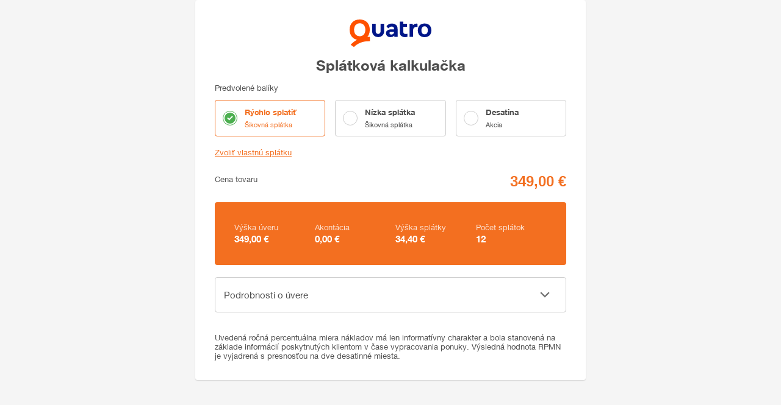

--- FILE ---
content_type: text/html; charset=utf-8
request_url: https://quatro.vub.sk/kalkulacka/I969?cenaTovaru=349
body_size: 33646
content:
<!DOCTYPE html><html lang="sk"><head><script type="text/javascript">
//<![CDATA[
window["_tsbp_"] = { ba : "X-TS-BP-Action", bh : "X-TS-AJAX-Request"};
//]]>
</script><script type="text/javascript" src="/TSbd/0875fc04b8ab2000c7f989f04ce541b9da1b5e80b9f35cd355e4856a38bca100855681834870d18a?type=2"></script><script>(function(w,d,s,l,i){w[l]=w[l]||[];w[l].push({'gtm.start':new Date().getTime(),event:'gtm.js'});var f=d.getElementsByTagName(s)[0],j=d.createElement(s),dl=l!='dataLayer'?'&l='+l:'';j.async=true;j.src='https://www.googletagmanager.com/gtm.js?id='+i+dl;f.parentNode.insertBefore(j,f);})(window,document,'script','dataLayer','GTM-P58DKFC');</script><meta charSet="utf-8"/><meta name="viewport" content="width=device-width, initial-scale=1, maximum-scale=1"/><link rel="icon" href="/favicon.ico"/><link rel="icon" type="image/png" sizes="16x16" href="/favicon_16x16.png"/><link rel="icon" type="image/png" sizes="32x32" href="/favicon_32x32.png"/><link rel="icon" type="image/png" sizes="310x310" href="/favicon_310x310.png"/><meta name="next-head-count" content="6"/><noscript data-n-css=""></noscript><link rel="preload" href="/_next/static/chunks/main-f80327245ef4bfaff545.js" as="script"/><link rel="preload" href="/_next/static/chunks/webpack-245f049e565ebf942e09.js" as="script"/><link rel="preload" href="/_next/static/chunks/framework.8fb96344409638b1bcb2.js" as="script"/><link rel="preload" href="/_next/static/chunks/02445b67.158e87e2bc57a2f4d718.js" as="script"/><link rel="preload" href="/_next/static/chunks/5b7069be.499af9f43ff4293d76d6.js" as="script"/><link rel="preload" href="/_next/static/chunks/commons.5fdfb4639b1521b57359.js" as="script"/><link rel="preload" href="/_next/static/chunks/6aa85f56a84fcfe51daa5924c995d106d442f4ae.3bf1aca9123daa5bb1c2.js" as="script"/><link rel="preload" href="/_next/static/chunks/6c70a2238a6fc4498b43035eb1d89ae9cbb3881b.46ba434e5edcfbc4f0c4.js" as="script"/><link rel="preload" href="/_next/static/chunks/pages/_app-7df319e12dbbc885538f.js" as="script"/><link rel="preload" href="/_next/static/chunks/d9b25093f8a905c7cabee6f5c2c3f65d1e2f7832.6b6c9903f1f60872e566.js" as="script"/><link rel="preload" href="/_next/static/chunks/pages/calculator-4e53573412cc0a377be8.js" as="script"/></head><body><noscript><iframe src="https://www.googletagmanager.com/ns.html?id=GTM-P58DKFC" height="0" width="0" style="display:none;visibility:hidden"></iframe></noscript><div id="__next"><style data-emotion="css-global 12luzrc">html,body,div,span,applet,object,iframe,h1,h2,h3,h4,h5,h6,p,blockquote,pre,a,abbr,acronym,address,big,cite,code,del,dfn,em,img,ins,kbd,q,s,samp,small,strike,strong,sub,sup,tt,var,b,u,i,center,dl,dt,dd,ol,ul,li,fieldset,form,label,legend,table,caption,tbody,tfoot,thead,tr,th,td,article,aside,canvas,details,embed,figure,figcaption,footer,header,hgroup,menu,nav,output,ruby,section,summary,time,mark,audio,video{margin:0;padding:0;border:0;font-size:100%;font:inherit;vertical-align:baseline;}article,aside,details,figcaption,figure,footer,header,hgroup,menu,nav,section{display:block;}body{line-height:1;}ol,ul{list-style:none;}blockquote,q{quotes:none;}blockquote:before,blockquote:after,q:before,q:after{content:'';content:none;}table{border-collapse:collapse;border-spacing:0;}@font-face{font-family:'Helvetica Neue';font-style:normal;font-weight:100;src:url(/_next/static/chunks/design-system/fonts/609a2bcd6f2c3556.eot);src:url(/_next/static/chunks/design-system/fonts/609a2bcd6f2c3556.eot?#iefix) format('embedded-opentype'),url(/_next/static/chunks/design-system/fonts/054f2e570abd5859.woff2) format('woff2'),url(/_next/static/chunks/design-system/fonts/5239cec597835328.woff) format('woff'),url(/_next/static/chunks/design-system/fonts/6fd12ed9e85ef614.ttf) format('truetype'),url(/_next/static/chunks/design-system/fonts/da11a3ccfc9316c0.svg#674411) format('svg');}@font-face{font-family:'Helvetica Neue';font-style:normal;font-weight:300;src:url(/_next/static/chunks/design-system/fonts/cc4ee1bc07d362ab.eot);src:url(/_next/static/chunks/design-system/fonts/cc4ee1bc07d362ab.eot?#iefix) format('embedded-opentype'),url(/_next/static/chunks/design-system/fonts/fe1b790d2813f0c3.woff2) format('woff2'),url(/_next/static/chunks/design-system/fonts/2fadbf8a560c6138.woff) format('woff'),url(/_next/static/chunks/design-system/fonts/8168774a1c7506e2.ttf) format('truetype'),url(/_next/static/chunks/design-system/fonts/8ec20b0246fe79be.svg#694015) format('svg');}@font-face{font-family:'Helvetica Neue';font-style:normal;font-weight:400;src:url(/_next/static/chunks/design-system/fonts/f054942020c5eac1.eot);src:url(/_next/static/chunks/design-system/fonts/f054942020c5eac1.eot?#iefix) format('embedded-opentype'),url(/_next/static/chunks/design-system/fonts/4aa053946ae1cb54.woff2) format('woff2'),url(/_next/static/chunks/design-system/fonts/bc31969f2fb1926a.woff) format('woff'),url(/_next/static/chunks/design-system/fonts/34e7fd0d8bab0562.ttf) format('truetype'),url(/_next/static/chunks/design-system/fonts/d65aa5dda56daaad.svg#694021) format('svg');}@font-face{font-family:'Helvetica Neue';font-style:normal;font-weight:700;src:url(/_next/static/chunks/design-system/fonts/1fedafc16034f0e9.eot);src:url(/_next/static/chunks/design-system/fonts/1fedafc16034f0e9.eot?#iefix) format('embedded-opentype'),url(/_next/static/chunks/design-system/fonts/8a3750ebcccc551a.woff2) format('woff2'),url(/_next/static/chunks/design-system/fonts/080e1b4dc8b43ddb.woff) format('woff'),url(/_next/static/chunks/design-system/fonts/1df5abb8f9577372.ttf) format('truetype'),url(/_next/static/chunks/design-system/fonts/fca4eaa554c259ac.svg#694033) format('svg');}*,*::after,*::before{box-sizing:border-box;}:root{font-size:15px;}body{font-family:'Helvetica Neue',sans-serif;font-size:1rem;line-height:1.2;}body.body--without-vertical-scroll{overflow-y:hidden;}button{font-family:'Helvetica Neue',sans-serif;}.text-left{text-align:left;}.text-center{text-align:center;}.text-right{text-align:right;}@media (min-width: 320px){.text-xs-left{text-align:left;}.text-xs-center{text-align:center;}.text-xs-right{text-align:right;}}@media (min-width: 576px){.text-sm-left{text-align:left;}.text-sm-center{text-align:center;}.text-sm-right{text-align:right;}}@media (min-width: 768px){.text-md-left{text-align:left;}.text-md-center{text-align:center;}.text-md-right{text-align:right;}}@media (min-width: 992px){.text-lg-left{text-align:left;}.text-lg-center{text-align:center;}.text-lg-right{text-align:right;}}@media (min-width: 1200px){.text-xl-left{text-align:left;}.text-xl-center{text-align:center;}.text-xl-right{text-align:right;}}.text-lowercase{text-transform:lowercase;}.text-uppercase{text-transform:uppercase;}.text-capitalize{text-transform:capitalize;}</style><style data-emotion="css-global 1cionv2">body{background-color:#f5f5f5;}</style><style data-emotion="css 14yuvgo">.css-14yuvgo{width:100%;height:auto;background-color:#FFFFFF;padding:24px;margin-bottom:16px;border:none;border-radius:4px;box-shadow:0px 1px 2px 0px rgba(0,0,0,0.15);max-width:640px;width:100%;margin:0 auto;}@media (min-width: 576px){.css-14yuvgo{padding:32px;}}@media (min-width: 576px){.css-14yuvgo{padding:32px 16px;}}</style><div class="css-14yuvgo ejswzdu2"><style data-emotion="css 1k60kpu">.css-1k60kpu{margin:0 auto;width:882px;max-width:100%;padding:0px 16px;}</style><div class="css-1k60kpu eec01ue0"><style data-emotion="css 1bqvcm9">.css-1bqvcm9{display:-webkit-box;display:-webkit-flex;display:-ms-flexbox;display:flex;-webkit-box-pack:center;-ms-flex-pack:center;-webkit-justify-content:center;justify-content:center;-webkit-flex-direction:column;-ms-flex-direction:column;flex-direction:column;-webkit-align-items:center;-webkit-box-align:center;-ms-flex-align:center;align-items:center;}</style><header class="css-1bqvcm9 ejswzdu1"><style data-emotion="css 110chnm">.css-110chnm{max-width:134px;}</style><style data-emotion="css xk95yo">.css-xk95yo{max-width:100%;max-width:134px;}</style><img class="ejswzdu0 css-xk95yo et2qmww0" src="/images/logo.svg" alt="Quatro logo"/><style data-emotion="css g70o7k">.css-g70o7k{font-size:24px;font-weight:700;font-style:normal;color:#4E4E4E;margin-top:16px;margin-bottom:16px;}.css-g70o7k strong{font-weight:700;}</style><h1 class="css-g70o7k">Splátková kalkulačka</h1></header><main class="Calculator" style="display:flex;flex-direction:column"><div style="order:1"><section aria-label="Produkt" aria-busy="false"><style data-emotion="css 1q9ta85">.css-1q9ta85{font-size:12.5px;font-weight:400;font-style:normal;color:#4E4E4E;margin-top:24px;}.css-1q9ta85 strong{font-weight:700;}@media (min-width: 576px){.css-1q9ta85{margin-top:0px;}}</style><h2 class="css-1q9ta85" id="product-list-title" tabindex="-1">Predvolené balíky</h2><style data-emotion="css 1055a22">.css-1055a22{margin-top:12px;display:grid;overflow:hidden;grid-template-columns:repeat(1, 1fr);grid-auto-rows:1fr;grid-column-gap:16px;grid-row-gap:16px;}@media (min-width: 450px){.css-1055a22{grid-template-columns:repeat(2, 1fr);}}@media (min-width: 800px){.css-1055a22{grid-template-columns:repeat(3, 1fr);}}</style><div class="css-1055a22 e1u87a860"><style data-emotion="css 5y46hg">.css-5y46hg{display:-webkit-box;display:-webkit-flex;display:-ms-flexbox;display:flex;-webkit-align-items:center;-webkit-box-align:center;-ms-flex-align:center;align-items:center;-webkit-box-pack:start;-ms-flex-pack:start;-webkit-justify-content:flex-start;justify-content:flex-start;height:100%;outline:none;position:relative;padding:12px;border-radius:4px;border:1px solid #F36F20;background-color:#FFFFFF;cursor:pointer;-webkit-transition:color 200ms ease-out,border-color 200ms ease-out,background-color 200ms ease-out;transition:color 200ms ease-out,border-color 200ms ease-out,background-color 200ms ease-out;}.css-5y46hg:hover{border:1px solid #F36F20;}.css-5y46hg:hover >.e13yqyd31>*{color:#F36F20;}.css-5y46hg:focus-within{border:1px solid #F36F20;outline:-webkit-focus-ring-color solid 2px;outline-offset:-2px;}</style><div class="css-5y46hg e13yqyd30" checked="" id="opt-q-smart-installment-quick"><style data-emotion="css 1ntyoiw">.css-1ntyoiw{position:absolute;inset:0;width:100%;height:100%;margin:0;padding:0;z-index:2;opacity:0;overflow:hidden;cursor:inherit;}</style><input type="radio" name="RadioboxButtons--id21642" checked="" aria-labelledby="RadioboxButton--id21643__label" aria-describedby="RadioboxButton--id21643__description" class="css-1ntyoiw e13yqyd35"/><style data-emotion="css 1bfs6km">.css-1bfs6km{position:relative;min-width:24px;height:24px;color:#4caf50;}</style><div checked="" aria-hidden="true" class="css-1bfs6km e13yqyd32"><style data-emotion="css hu1ca0">.css-hu1ca0 .animation-part{-webkit-transition:all 200ms ease-out;transition:all 200ms ease-out;-webkit-transform:scale(1);-moz-transform:scale(1);-ms-transform:scale(1);transform:scale(1);transform-origin:center;}</style><svg width="24" height="24" viewBox="0 0 24 24" fill="none" xmlns="http://www.w3.org/2000/svg" checked="" class="css-hu1ca0 e13yqyd34"><rect x="0.5" y="0.5" width="23" height="23" rx="11.5" fill="white" stroke="currentColor"></rect><rect x="2.5" y="2.5" width="19" height="19" rx="9.5" fill="currentColor" stroke="white" class="animation-part"></rect><path d="M8 11.5L10.75 14.25L16 9" class="animation-part" stroke="white" stroke-width="2"></path></svg></div><style data-emotion="css 1vdxbrx">.css-1vdxbrx{display:-webkit-box;display:-webkit-flex;display:-ms-flexbox;display:flex;-webkit-align-items:flex-start;-webkit-box-align:flex-start;-ms-flex-align:flex-start;align-items:flex-start;-webkit-flex-direction:column;-ms-flex-direction:column;flex-direction:column;margin-left:12px;color:#F36F20;}</style><div checked="" aria-hidden="true" class="css-1vdxbrx e13yqyd31"><style data-emotion="css 1jymo0g">.css-1jymo0g{-webkit-transition:color 200ms ease-out;transition:color 200ms ease-out;color:#F36F20;-webkit-user-select:none;-moz-user-select:none;-ms-user-select:none;user-select:none;}</style><style data-emotion="css 1qh0bed">.css-1qh0bed{font-size:12.5px;font-weight:700;font-style:normal;color:#4E4E4E;-webkit-transition:color 200ms ease-out;transition:color 200ms ease-out;color:#F36F20;-webkit-user-select:none;-moz-user-select:none;-ms-user-select:none;user-select:none;}.css-1qh0bed strong{font-weight:700;}</style><span class="e13yqyd33 css-1qh0bed" id="RadioboxButton--id21643__label">Rýchlo splatiť</span><style data-emotion="css 1k7kjxz">.css-1k7kjxz{font-size:11px;font-weight:400;font-style:normal;color:#4E4E4E;margin-top:6px;-webkit-transition:color 200ms ease-out;transition:color 200ms ease-out;color:#F36F20;-webkit-user-select:none;-moz-user-select:none;-ms-user-select:none;user-select:none;}.css-1k7kjxz strong{font-weight:700;}</style><span class="e13yqyd33 css-1k7kjxz" id="RadioboxButton--id21643__description">Šikovná splátka</span></div></div><style data-emotion="css 1lmyiqx">.css-1lmyiqx{display:-webkit-box;display:-webkit-flex;display:-ms-flexbox;display:flex;-webkit-align-items:center;-webkit-box-align:center;-ms-flex-align:center;align-items:center;-webkit-box-pack:start;-ms-flex-pack:start;-webkit-justify-content:flex-start;justify-content:flex-start;height:100%;outline:none;position:relative;padding:12px;border-radius:4px;border:1px solid #CCCCCC;background-color:#FFFFFF;cursor:pointer;-webkit-transition:color 200ms ease-out,border-color 200ms ease-out,background-color 200ms ease-out;transition:color 200ms ease-out,border-color 200ms ease-out,background-color 200ms ease-out;}.css-1lmyiqx:hover{border:1px solid #F36F20;}.css-1lmyiqx:hover >.e13yqyd31>*{color:#F36F20;}.css-1lmyiqx:focus-within{border:1px solid #F36F20;outline:-webkit-focus-ring-color solid 2px;outline-offset:-2px;}</style><div class="css-1lmyiqx e13yqyd30" id="opt-q-smart-installment-low"><input type="radio" name="RadioboxButtons--id21642" aria-labelledby="RadioboxButton--id21644__label" aria-describedby="RadioboxButton--id21644__description" class="css-1ntyoiw e13yqyd35"/><style data-emotion="css 91m5s6">.css-91m5s6{position:relative;min-width:24px;height:24px;color:#CCCCCC;}</style><div aria-hidden="true" class="css-91m5s6 e13yqyd32"><style data-emotion="css 1kmvud3">.css-1kmvud3 .animation-part{-webkit-transition:all 200ms ease-out;transition:all 200ms ease-out;-webkit-transform:scale(0);-moz-transform:scale(0);-ms-transform:scale(0);transform:scale(0);transform-origin:center;}</style><svg width="24" height="24" viewBox="0 0 24 24" fill="none" xmlns="http://www.w3.org/2000/svg" class="css-1kmvud3 e13yqyd34"><rect x="0.5" y="0.5" width="23" height="23" rx="11.5" fill="white" stroke="currentColor"></rect><rect x="2.5" y="2.5" width="19" height="19" rx="9.5" fill="currentColor" stroke="white" class="animation-part"></rect><path d="M8 11.5L10.75 14.25L16 9" class="animation-part" stroke="white" stroke-width="2"></path></svg></div><style data-emotion="css soa8v7">.css-soa8v7{display:-webkit-box;display:-webkit-flex;display:-ms-flexbox;display:flex;-webkit-align-items:flex-start;-webkit-box-align:flex-start;-ms-flex-align:flex-start;align-items:flex-start;-webkit-flex-direction:column;-ms-flex-direction:column;flex-direction:column;margin-left:12px;color:#737373;}</style><div aria-hidden="true" class="css-soa8v7 e13yqyd31"><style data-emotion="css 1e21a41">.css-1e21a41{-webkit-transition:color 200ms ease-out;transition:color 200ms ease-out;color:#4E4E4E;-webkit-user-select:none;-moz-user-select:none;-ms-user-select:none;user-select:none;}</style><style data-emotion="css 1cokaig">.css-1cokaig{font-size:12.5px;font-weight:700;font-style:normal;color:#4E4E4E;-webkit-transition:color 200ms ease-out;transition:color 200ms ease-out;color:#4E4E4E;-webkit-user-select:none;-moz-user-select:none;-ms-user-select:none;user-select:none;}.css-1cokaig strong{font-weight:700;}</style><span class="e13yqyd33 css-1cokaig" id="RadioboxButton--id21644__label">Nízka splátka</span><style data-emotion="css lv206a">.css-lv206a{font-size:11px;font-weight:400;font-style:normal;color:#4E4E4E;margin-top:6px;-webkit-transition:color 200ms ease-out;transition:color 200ms ease-out;color:#4E4E4E;-webkit-user-select:none;-moz-user-select:none;-ms-user-select:none;user-select:none;}.css-lv206a strong{font-weight:700;}</style><span class="e13yqyd33 css-lv206a" id="RadioboxButton--id21644__description">Šikovná splátka</span></div></div><div class="css-1lmyiqx e13yqyd30" id="q-smart-1-10"><input type="radio" name="RadioboxButtons--id21642" aria-labelledby="RadioboxButton--id21645__label" aria-describedby="RadioboxButton--id21645__description" class="css-1ntyoiw e13yqyd35"/><div aria-hidden="true" class="css-91m5s6 e13yqyd32"><svg width="24" height="24" viewBox="0 0 24 24" fill="none" xmlns="http://www.w3.org/2000/svg" class="css-1kmvud3 e13yqyd34"><rect x="0.5" y="0.5" width="23" height="23" rx="11.5" fill="white" stroke="currentColor"></rect><rect x="2.5" y="2.5" width="19" height="19" rx="9.5" fill="currentColor" stroke="white" class="animation-part"></rect><path d="M8 11.5L10.75 14.25L16 9" class="animation-part" stroke="white" stroke-width="2"></path></svg></div><div aria-hidden="true" class="css-soa8v7 e13yqyd31"><span class="e13yqyd33 css-1cokaig" id="RadioboxButton--id21645__label">Desatina</span><span class="e13yqyd33 css-lv206a" id="RadioboxButton--id21645__description">Akcia</span></div></div></div><style data-emotion="css kxr7kz">.css-kxr7kz{margin-top:16px;margin-bottom:16px;}</style><div class="css-kxr7kz e1d58m1e0"><style data-emotion="css 1cus0ze">.css-1cus0ze{color:#F36F20;font-size:12.5px;-webkit-user-select:none;-moz-user-select:none;-ms-user-select:none;user-select:none;}</style><a role="button" href="#" class="css-1cus0ze efqd6ly0">Zvoliť vlastnú splátku</a></div></section></div><div style="order:2"><style data-emotion="css shoa2s">.css-shoa2s{padding:10px 0;}</style><section aria-labelledby="GoodsPriceContainer--id21647__header" class="css-shoa2s e1lklidf0"><style data-emotion="css 4lhcwd">.css-4lhcwd{position:absolute;width:1px;height:1px;margin:-1px;border:0;padding:0;white-space:nowrap;-webkit-clip-path:inset(100%);clip-path:inset(100%);clip:rect(0 0 0 0);overflow:hidden;}</style><h2 id="GoodsPriceContainer--id21647__header" class="css-4lhcwd etlmzgp0">Cena</h2><style data-emotion="css 1tk12hs">.css-1tk12hs{display:-webkit-box;display:-webkit-flex;display:-ms-flexbox;display:flex;-webkit-box-flex-wrap:wrap;-webkit-flex-wrap:wrap;-ms-flex-wrap:wrap;flex-wrap:wrap;margin-right:-8px;margin-left:-8px;}</style><div class="css-1tk12hs et933jb0"><style data-emotion="css bo1n3i">.css-bo1n3i{position:relative;float:left;min-height:1px;padding-right:8px;padding-left:8px;width:41.66666667%;padding-right:0px;}@media (min-width: 576px){.css-bo1n3i{width:50%;}}@media (min-width: 768px){.css-bo1n3i{width:66.66666667%;}}</style><div size="5" class="css-bo1n3i e17rm7g40"><style data-emotion="css qmd7ce">.css-qmd7ce{font-size:12.5px;font-weight:400;font-style:normal;color:#4E4E4E;}.css-qmd7ce strong{font-weight:700;}</style><label class="css-qmd7ce" for="GoodsPriceContainer--id21647__price">Cena tovaru</label></div><style data-emotion="css 1jgary5">.css-1jgary5{position:relative;float:left;min-height:1px;padding-right:8px;padding-left:8px;width:58.33333333%;}@media (min-width: 576px){.css-1jgary5{width:50%;}}@media (min-width: 768px){.css-1jgary5{width:33.33333333%;}}</style><div size="7" class="css-1jgary5 e17rm7g40"><style data-emotion="css 1bgj585">.css-1bgj585{text-align:right;width:100%;border:none;margin:0;padding:0;}</style><style data-emotion="css 1vrm6vb">.css-1vrm6vb{font-size:24px;font-weight:700;font-style:normal;color:#F36F20;text-align:right;width:100%;border:none;margin:0;padding:0;}.css-1vrm6vb strong{font-weight:700;}</style><input class="css-1vrm6vb" id="GoodsPriceContainer--id21647__price" value="349,00 €" readonly="" aria-readonly="true"/></div></div></section></div><div style="order:3"></div><div style="order:4"></div><div style="order:6"></div><div style="order:9"></div><div style="order:5"><section aria-labelledby="Summary--id21650__header" aria-busy="false" class="css-shoa2s e1lklidf0"><h2 id="Summary--id21650__header" class="css-4lhcwd etlmzgp0">Zhrnutie</h2><style data-emotion="css 1bp17cm">.css-1bp17cm{text-align:center;border-radius:4px;}</style><style data-emotion="css 1a00rk4">.css-1a00rk4{position:relative;background-color:#F36F20;padding:24px 0px;color:#FFFFFF;text-align:center;border-radius:4px;}</style><div class="css-1a00rk4 e1i464030"><div class="css-shoa2s e1lklidf0"><style data-emotion="css dihpo1">.css-dihpo1{margin-top:-1em;}@media (min-width: 576px){.css-dihpo1{display:-webkit-box;display:-webkit-flex;display:-ms-flexbox;display:flex;-webkit-box-pack:start;-ms-flex-pack:start;-webkit-justify-content:flex-start;justify-content:flex-start;-webkit-flex-direction:row;-ms-flex-direction:row;flex-direction:row;text-align:left;-webkit-box-flex-wrap:wrap;-webkit-flex-wrap:wrap;-ms-flex-wrap:wrap;flex-wrap:wrap;padding:0 16px 0 32px;}}</style><div class="css-dihpo1"><style data-emotion="css 1uupup5">.css-1uupup5{margin-top:1em;}@media (min-width: 576px){.css-1uupup5{width:25%;}}</style><div class="css-1uupup5"><style data-emotion="css 1gmuz9s">.css-1gmuz9s{opacity:0.8;margin-bottom:0.2em;}</style><style data-emotion="css cnr11c">.css-cnr11c{font-size:12.5px;font-weight:400;font-style:normal;color:inherit;opacity:0.8;margin-bottom:0.2em;}.css-cnr11c strong{font-weight:700;}</style><div class="css-cnr11c">Výška úveru</div><style data-emotion="css q07o1e">.css-q07o1e{font-size:15px;font-weight:700;font-style:normal;color:inherit;}.css-q07o1e strong{font-weight:700;}</style><div class="css-q07o1e">349,00<!-- --> €</div></div><div class="css-1uupup5"><div class="css-cnr11c">Akontácia</div><div class="css-q07o1e">0,00<!-- --> €</div></div><div class="css-1uupup5"><div class="css-cnr11c">Výška splátky</div><div class="css-q07o1e">34,40<!-- --> €</div></div><div class="css-1uupup5"><div class="css-cnr11c">Počet splátok</div><div class="css-q07o1e">12</div></div></div></div></div></section></div><div style="order:8"></div><div style="order:10"><section aria-labelledby="LoanDetails--id21651__header" class="css-shoa2s e1lklidf0"><h2 id="LoanDetails--id21651__header" class="css-4lhcwd etlmzgp0">Podrobnosti o úvere</h2><style data-emotion="css 67ydf6">.css-67ydf6{border:1px solid #CCCCCC;border-radius:4px;}</style><div class="css-67ydf6 e1rd5wqi3"><style data-emotion="css ly8xu0">.css-ly8xu0{position:relative;display:-webkit-box;display:-webkit-flex;display:-ms-flexbox;display:flex;-webkit-align-items:center;-webkit-box-align:center;-ms-flex-align:center;align-items:center;-webkit-box-pack:justify;-webkit-justify-content:space-between;justify-content:space-between;color:#4E4E4E;padding:19px 60px 19px 14px;cursor:pointer;-webkit-transition:background-color 600ms ease-out;transition:background-color 600ms ease-out;}.css-ly8xu0:hover{background-color:#FAFAFA;}</style><div tabindex="0" role="button" aria-expanded="false" class="css-ly8xu0 e1rd5wqi2"><style data-emotion="css zzob9q">.css-zzob9q{font-size:15px;font-weight:400;font-style:normal;color:#4E4E4E;}.css-zzob9q strong{font-weight:700;}</style><p class="css-zzob9q">Podrobnosti o úvere</p><style data-emotion="css 1pkvomy">.css-1pkvomy{position:absolute;right:14px;}</style><style data-emotion="css 15l86ii">.css-15l86ii{display:-webkit-box;display:-webkit-flex;display:-ms-flexbox;display:flex;-webkit-box-pack:center;-ms-flex-pack:center;-webkit-justify-content:center;justify-content:center;-webkit-align-items:center;-webkit-box-align:center;-ms-flex-align:center;align-items:center;min-width:40px;height:40px;border-radius:50%;cursor:pointer;border:none;outline:none;background-color:transparent;-webkit-transition:background-color 500ms;transition:background-color 500ms;color:inherit;color:#737373;position:absolute;right:14px;}.css-15l86ii:hover{background-color:rgba(0, 0, 0, 0.1);}.css-15l86ii:active{background-color:rgba(0, 0, 0, 0.15);}.css-15l86ii >svg{-webkit-transition:-webkit-transform 300ms linear;transition:transform 300ms linear;-webkit-transform:scaleY(1);-moz-transform:scaleY(1);-ms-transform:scaleY(1);transform:scaleY(1);}</style><button id="loanDetail.icon" type="button" class="e1rd5wqi1 css-15l86ii ehksk8n1" tabindex="-1" aria-hidden="true"><svg width="18" height="18" viewBox="0 0 16 16" fill="none" xmlns="http://www.w3.org/2000/svg"><path d="M2 4.66669L8 10.6667L14 4.66669" stroke="currentColor" stroke-width="2"></path></svg></button></div><div class="MuiCollapse-root MuiCollapse-hidden" style="min-height:0px"><div class="MuiCollapse-wrapper"><div class="MuiCollapse-wrapperInner"><style data-emotion="css 1mrt2ws">.css-1mrt2ws{border-top:1px solid #CCCCCC;padding:22px 20px;}</style><div class="css-1mrt2ws e1rd5wqi0"><div class="css-1sr243u e1d58m1e0"><style data-emotion="css 12maz71">.css-12maz71{display:-webkit-box;display:-webkit-flex;display:-ms-flexbox;display:flex;-webkit-box-flex-wrap:wrap;-webkit-flex-wrap:wrap;-ms-flex-wrap:wrap;flex-wrap:wrap;margin-right:-8px;margin-left:-8px;margin-top:4px;}</style><div class="css-12maz71 et933jb0"><style data-emotion="css 14x05vy">.css-14x05vy{position:relative;float:left;min-height:1px;padding-right:8px;padding-left:8px;width:66.66666667%;}</style><div size="8" class="css-14x05vy e17rm7g40"><span class="css-qmd7ce">Celková výška úveru<!-- -->:</span></div><style data-emotion="css 126n7hb">.css-126n7hb{position:relative;float:left;min-height:1px;padding-right:8px;padding-left:8px;width:33.33333333%;}</style><div size="4" class="css-126n7hb e17rm7g40"><style data-emotion="css 13bhvrt">.css-13bhvrt{text-align:right;}</style><div class="css-13bhvrt e104h6fu0"><style data-emotion="css 2xejde">.css-2xejde{font-size:12.5px;font-weight:700;font-style:normal;color:#4E4E4E;}.css-2xejde strong{font-weight:700;}</style><span class="css-2xejde">349,00 €</span></div></div></div><div class="css-12maz71 et933jb0"><div size="8" class="css-14x05vy e17rm7g40"><span class="css-qmd7ce">Výška splátky<!-- -->:</span></div><div size="4" class="css-126n7hb e17rm7g40"><div class="css-13bhvrt e104h6fu0"><span class="css-2xejde">34,40 €</span></div></div></div><div class="css-12maz71 et933jb0"><div size="8" class="css-14x05vy e17rm7g40"><span class="css-qmd7ce">Výška poslednej splátky<!-- -->:</span></div><div size="4" class="css-126n7hb e17rm7g40"><div class="css-13bhvrt e104h6fu0"><span class="css-2xejde">34,27 €</span></div></div></div><div class="css-12maz71 et933jb0"><div size="8" class="css-14x05vy e17rm7g40"><span class="css-qmd7ce">Počet splátok<!-- -->:</span></div><div size="4" class="css-126n7hb e17rm7g40"><div class="css-13bhvrt e104h6fu0"><span class="css-2xejde">12</span></div></div></div><div class="css-12maz71 et933jb0"><div size="8" class="css-14x05vy e17rm7g40"><span class="css-qmd7ce">Lehota splatnosti<!-- -->:</span></div><div size="4" class="css-126n7hb e17rm7g40"><div class="css-13bhvrt e104h6fu0"><span class="css-2xejde">12</span></div></div></div><div class="css-12maz71 et933jb0"><div size="8" class="css-14x05vy e17rm7g40"><span class="css-qmd7ce">Celková čiastka<!-- -->:</span></div><div size="4" class="css-126n7hb e17rm7g40"><div class="css-13bhvrt e104h6fu0"><span class="css-2xejde">412,67 €</span></div></div></div><div class="css-12maz71 et933jb0"><div size="8" class="css-14x05vy e17rm7g40"><span class="css-qmd7ce">Úroková sadzba<!-- -->:</span></div><div size="4" class="css-126n7hb e17rm7g40"><div class="css-13bhvrt e104h6fu0"><span class="css-2xejde">39,90 %</span></div></div></div><div class="css-12maz71 et933jb0"><div size="8" class="css-14x05vy e17rm7g40"><span class="css-qmd7ce">RPMN<!-- -->:</span></div><div size="4" class="css-126n7hb e17rm7g40"><div class="css-13bhvrt e104h6fu0"><span class="css-2xejde">37,32 %</span></div></div></div><div class="css-12maz71 et933jb0"><div size="8" class="css-14x05vy e17rm7g40"><span class="css-qmd7ce">Akontácia<!-- -->:</span></div><div size="4" class="css-126n7hb e17rm7g40"><div class="css-13bhvrt e104h6fu0"><span class="css-2xejde">0,00 €</span></div></div></div></div></div></div></div></div></div></section></div></main><style data-emotion="css 19lslf6">.css-19lslf6{font-size:12.5px;font-weight:400;font-style:normal;color:#4E4E4E;margin-top:24px;}.css-19lslf6 strong{font-weight:700;}</style><footer class="css-19lslf6">Uvedená ročná percentuálna miera nákladov má len informatívny charakter a bola stanovená na základe informácií poskytnutých klientom v čase vypracovania ponuky. Výsledná hodnota RPMN je vyjadrená s presnosťou na dve desatinné miesta.</footer></div></div></div><div id="quatro-modal-root"></div><script id="__NEXT_DATA__" type="application/json">{"props":{"pageProps":{"sellingPrice":349,"priceIsKnown":true,"productOptions":[{"code":"q-smart-installment-quick","name":"Rýchlo splatiť","productCode":"q-smart-installment","installmentCount":12,"description":"Šikovná splátka","enabled":true},{"code":"q-smart-installment-low","name":"Nízka splátka","productCode":"q-smart-installment","installmentCount":36,"description":"Šikovná splátka","enabled":true}],"products":[{"type":"fixed-installment","enabled":true,"code":"q-fixed-installment","insurance":false,"name":"Pevná splátka","description":"Vyberte si výšku splátky","firstPaymentAmount":{"type":"range-decimal","min":0,"max":174.5,"default":0,"step":1},"action":false,"benefit":false},{"type":"fixed-period","enabled":true,"code":"q-smart-installment","insurance":false,"name":"Šikovná splátka","description":"Vyberte si dobu splácania","firstPaymentAmount":{"type":"range-decimal","min":0,"max":174.5,"default":0,"step":1},"action":false,"benefit":false},{"type":"fixed-period","enabled":true,"code":"q-smart-1-10","insurance":false,"name":"Desatina","description":"Akcia","firstPaymentAmount":{"type":"range-decimal","min":34.9,"max":34.9,"default":34.9,"step":1},"action":true,"benefit":false}],"insurances":[{"code":"A","label":"Poistenie typ A","description":"(Smrť, invalidita a pracovná neschopnosť)"},{"code":"B","label":"Poistenie typ B","description":"(Smrť, invalidita, pracovná neschopnosť a strata zamestnania)"}],"benefitsEnabled":false,"benefitsSupported":true,"productOptionCode":"q-smart-installment-quick","product":{"type":"fixed-period","enabled":true,"code":"q-smart-installment","insurance":false,"name":"Šikovná splátka","description":"Vyberte si dobu splácania","firstPaymentAmount":{"type":"range-decimal","min":0,"max":174.5,"default":0,"step":1},"action":false,"benefit":false},"productCode":"q-smart-installment","insuranceCode":"NONE","downPayment":0,"installmentType":"count","installmentLimits":{"type":"range-integer","min":6,"max":96,"default":20,"step":1},"installment":12,"calculateOutput":{"firstPaymentInPercent":0,"firstPaymentAmount":0,"installmentCount":12,"deferredInstallmentCount":0,"loanAmount":349,"totalCosts":63.67,"withoutInsurance":{"installmentAmount":34.4,"lastInstallmentAmount":34.27,"totalLoanAmount":412.67},"withInsurance":{"installmentAmount":34.4,"lastInstallmentAmount":34.27,"totalLoanAmount":412.67,"monthlyInsuranceAmount":0,"type":"NONE","annualInsuranceTotalAmount":0,"annualInsuranceRiskCostsAmount":0,"annualInsuranceSignCostsAmount":0,"annualInsuranceOtherCostsAmount":0},"rates":{"interest":39.9,"rpmn":37.32,"averageRpmn":25.86,"rewardInPercent":39.9,"rewardInPercentBeforeRecalculation":null,"maxRewardInPercent":39.9}},"insuranceVisible":true,"loanDetailsVisible":false,"channel":"ESHOP","storeCode":"I969","admin":false}},"page":"/calculator","query":{"storeCode":"I969","sellingPrice":"349","admin":"0"},"buildId":"KDfBeM_7gstHzfUcd2CoJ","runtimeConfig":{"serverBaseUrl":"https://quatro.vub.sk","nonstopBankingBaseUrl":"https://ib.vub.sk","nonstopBankingBaseUrlIdent":"https://idp.vub.sk","nonstopBankingExtAppl":"quatro-001-d46aa92c-8429-42b0-8344-dcfbe725b616","nonstopBankingExtApplEid":"quatro-002-7244c811-c77f-47cc-b4ab-d2d24e4cd13c","qpartnerBaseUrl":"https://partner.quatro.sk","documentsBaseUrl":"https://www.quatro.sk","stoneRetCalcEditPrice":false,"chatUrl":"https://chat.vub.sk/chat/quatro","biometriaEnabled":true,"eidEnabled":true},"isFallback":false,"customServer":true,"gip":true}</script><script nomodule="" src="/_next/static/chunks/polyfills-4ded602944f322a176a3.js"></script><script src="/_next/static/chunks/main-f80327245ef4bfaff545.js" async=""></script><script src="/_next/static/chunks/webpack-245f049e565ebf942e09.js" async=""></script><script src="/_next/static/chunks/framework.8fb96344409638b1bcb2.js" async=""></script><script src="/_next/static/chunks/02445b67.158e87e2bc57a2f4d718.js" async=""></script><script src="/_next/static/chunks/5b7069be.499af9f43ff4293d76d6.js" async=""></script><script src="/_next/static/chunks/commons.5fdfb4639b1521b57359.js" async=""></script><script src="/_next/static/chunks/6aa85f56a84fcfe51daa5924c995d106d442f4ae.3bf1aca9123daa5bb1c2.js" async=""></script><script src="/_next/static/chunks/6c70a2238a6fc4498b43035eb1d89ae9cbb3881b.46ba434e5edcfbc4f0c4.js" async=""></script><script src="/_next/static/chunks/pages/_app-7df319e12dbbc885538f.js" async=""></script><script src="/_next/static/chunks/d9b25093f8a905c7cabee6f5c2c3f65d1e2f7832.6b6c9903f1f60872e566.js" async=""></script><script src="/_next/static/chunks/pages/calculator-4e53573412cc0a377be8.js" async=""></script><script src="/_next/static/KDfBeM_7gstHzfUcd2CoJ/_buildManifest.js" async=""></script><script src="/_next/static/KDfBeM_7gstHzfUcd2CoJ/_ssgManifest.js" async=""></script></body></html>

--- FILE ---
content_type: text/javascript
request_url: https://quatro.vub.sk/TSbd/0875fc04b8ab2000c7f989f04ce541b9da1b5e80b9f35cd355e4856a38bca100855681834870d18a?type=2
body_size: 16933
content:
window.saQR=!!window.saQR;try{(function(){(function(){var S={decrypt:function(S){try{return JSON.parse(function(S){S=S.split("l");var I="";for(var l=0;l<S.length;++l)I+=String.fromCharCode(S[l]);return I}(S))}catch(l){}}};return S={configuration:S.decrypt("[base64]")}})();
var iS=74;try{var IS,oS,OS=_(498)?1:0;for(var ii=(_(229),0);ii<oS;++ii)OS+=(_(736),3);IS=OS;window.i_===IS&&(window.i_=++IS)}catch(Ii){window.i_=IS}var Ji=!0;function L(S){var I=arguments.length,l=[],z=1;while(z<I)l[z-1]=arguments[z++]-S;return String.fromCharCode.apply(String,l)}function li(S){var I=39;!S||document[J(I,157,144,154,144,137,144,147,144,155,160,122,155,136,155,140)]&&document[L(I,157,144,154,144,137,144,147,144,155,160,122,155,136,155,140)]!==O(68616527627,I)||(Ji=!1);return Ji}
function J(S){var I=arguments.length,l=[];for(var z=1;z<I;++z)l.push(arguments[z]-S);return String.fromCharCode.apply(String,l)}function oi(){}li(window[oi[O(1086780,iS)]]===oi);li(typeof ie9rgb4!==O(1242178186125,iS));li(RegExp("\x3c")[O(1372131,iS)](function(){return"\x3c"})&!RegExp(O(42815,iS))[J(iS,190,175,189,190)](function(){return"'x3'+'d';"}));
var Zi=window[J(iS,171,190,190,171,173,178,143,192,175,184,190)]||RegExp(J(iS,183,185,172,179,198,171,184,174,188,185,179,174),J(iS,179))[O(1372131,iS)](window["\x6e\x61vi\x67a\x74\x6f\x72"]["\x75\x73e\x72A\x67\x65\x6et"]),si=+new Date+(_(138)?6E5:726909),_I,II,jI,lI=window[L(iS,189,175,190,158,179,183,175,185,191,190)],LI=Zi?_(350)?3E4:38956:_(904)?5719:6E3;
document[L(iS,171,174,174,143,192,175,184,190,150,179,189,190,175,184,175,188)]&&document[J(iS,171,174,174,143,192,175,184,190,150,179,189,190,175,184,175,188)](L(iS,192,179,189,179,172,179,182,179,190,195,173,178,171,184,177,175),function(S){var I=8;document[J(I,126,113,123,113,106,113,116,113,124,129,91,124,105,124,109)]&&(document[J(I,126,113,123,113,106,113,116,113,124,129,91,124,105,124,109)]===O(1058781975,I)&&S[L(I,113,123,92,122,125,123,124,109,108)]?jI=!0:document[J(I,126,113,123,113,106,
113,116,113,124,129,91,124,105,124,109)]===O(68616527658,I)&&(_I=+new Date,jI=!1,oI()))});function O(S,I){S+=I;return S.toString(36)}function oI(){if(!document[J(86,199,203,187,200,207,169,187,194,187,185,202,197,200)])return!0;var S=+new Date;if(S>si&&(_(883)?406104:6E5)>S-_I)return li(!1);var I=li(II&&!jI&&_I+LI<S);_I=S;II||(II=!0,lI(function(){II=!1},_(251)?1:0));return I}oI();var OI=[_(391)?17795081:22421543,_(440)?27611931586:2147483647,_(247)?1558153217:1999644194];
function zI(S){var I=5;S=typeof S===O(1743045671,I)?S:S[J(I,121,116,88,121,119,110,115,108)](_(592)?36:32);var l=window[S];if(!l||!l[J(I,121,116,88,121,119,110,115,108)])return;var z=""+l;window[S]=function(S,I){II=!1;return l(S,I)};window[S][J(I,121,116,88,121,119,110,115,108)]=function(){return z}}for(var sI=(_(50),0);sI<OI[O(1294399131,iS)];++sI)zI(OI[sI]);li(!1!==window[J(iS,189,171,155,156)]);
var ZLS={},Zj={},SJ=!1,iJ={ji:(_(861),0),_S:_(878)?0:1,lj:_(320)?2:1},IJ=function(S){var I=22;window[O(27612545644,I)]&&window[O(27612545644,I)].log(S)},lJ=function(S){SJ&&IJ(L(23,92,105,105,102,105,81,55)+S)},Zj={SOO:function(){zJ=""},sLO:function(S){var I=92;return Zj[O(28805,I)](Zj.oz((_(697),0),S,_(108)?1:0),function(){(_(869)?0:1)+Math[J(I,206,189,202,192,203,201)]()||(arguments[_(980),0]=O(823820852,I));return String[J(I,194,206,203,201,159,196,189,206,159,203,192,193)](Math[O(26205919,I)](Math[O(1650473642,
I)]()*(_(982)?131:256)+(_(596)?1:0))%(_(566)?256:268))})[O(918147,I)]("")},LO:function(S){LJ="";S=(S&255)<<24|(S&65280)<<8|S>>8&65280|S>>24&255;"";OJ="";return S>>>0},So:function(S,I){for(var l=49,z="",Z=(_(611),0);Z<S[O(1294399156,l)];Z++)z+=String[L(l,151,163,160,158,116,153,146,163,116,160,149,150)](S[J(l,148,153,146,163,116,160,149,150,114,165)]((Z+S[O(1294399156,l)]-I)%S[O(1294399156,l)]));return z},zLO:function(S,I){var l=46;if(!((_(929)?0:1)+Math[J(l,160,143,156,146,157,155)]())&&new Date%
(_(118)?3:2))arguments[O(743397736,l)]();return Zj.So(S,S[O(1294399159,l)]-I)},Jz:function(S,I){var l=12;(function(S){if(S&&(J(l,112,123,111,129,121,113,122,128,89,123,112,113),function(){}(""),typeof document[L(l,112,123,111,129,121,113,122,128,89,123,112,113)]===J(l,122,129,121,110,113,126)&&!window[J(l,77,111,128,117,130,113,100,91,110,118,113,111,128)]&&L(l,77,111,128,117,130,113,100,91,110,118,113,111,128)in window))return _(951)?13:11})(!typeof String===L(l,114,129,122,111,128,117,123,122));
LJ="";if(S.length!=I.length)throw lJ("xorBytes:: Length don't match -- "+Zj.OO(S)+" -- "+Zj.OO(I)+" -- "+S.length+" -- "+I.length+" -- "),"";for(var z="",Z=0;Z<S.length;Z++)z+=String.fromCharCode(S.charCodeAt(Z)^I.charCodeAt(Z));OJ="";return z},sO:function(S,I){LJ="";var l=(S>>>0)+(I>>>0)&4294967295;"";OJ="";return l>>>0},O_:function(S,I){LJ="";var l=(S>>>0)-I&4294967295;"";OJ="";return l>>>0},lo:function(S,I,l){LJ="";if(16!=S.length)throw lJ("Bad key length (should be 16) "+S.length),"";if(8!=I.length)throw lJ("Bad block length (should be 8) "+
I.length),"";S=Zj.Zj(S);S=[Zj.LO(S[0]),Zj.LO(S[1]),Zj.LO(S[2]),Zj.LO(S[3])];var z=Zj.Zj(I);I=Zj.LO(z[0]);var z=Zj.LO(z[1]),Z=(l?42470972304:0)>>>0,s,SS,_S,JS,lS;try{if(l)for(s=15;0<=s;s--)_S=Zj.sO(I<<4^I>>>5,I),SS=Zj.sO(Z,S[Z>>>11&3]),z=Zj.O_(z,_S^SS),Z=Zj.O_(Z,2654435769),JS=Zj.sO(z<<4^z>>>5,z),lS=Zj.sO(Z,S[Z&3]),I=Zj.O_(I,JS^lS);else for(s=Z=0;16>s;s++)_S=Zj.sO(z<<4^z>>>5,z),SS=Zj.sO(Z,S[Z&3]),I=Zj.sO(I,_S^SS),Z=Zj.sO(Z,2654435769),JS=Zj.sO(I<<4^I>>>5,I),lS=Zj.sO(Z,S[Z>>>11&3]),z=Zj.sO(z,JS^lS)}catch(ZS){throw ZS;
}I=Zj.LO(I);z=Zj.LO(z);l=Zj.O5([I,z]);OJ="";return l},lS:function(S,I,l){return Zj.lo(S,I,l)},oS:function(S,I){for(var l="",z=(_(16),0);z<I;z++)l+=S;return l},zj:function(S,I,l){var z=56;I=I-S[L(z,164,157,166,159,172,160)]%I-(_(681)?1:0);for(var Z="",s=(_(879),0);s<I;s++)Z+=l;return S+Z+String[J(z,158,170,167,165,123,160,153,170,123,167,156,157)](I)},sj:function(S){var I=52;return S[O(48032746,I)]((_(608),0),S[O(1294399153,I)]-S[J(I,151,156,149,166,119,163,152,153,117,168)](S[O(1294399153,I)]-(_(697)?
1:0))-(_(269)?1:0))},SLO:function(S){for(var I=96,l="";l[J(I,204,197,206,199,212,200)]<S;)l+=Math[O(1650473638,I)]()[L(I,212,207,179,212,210,201,206,199)](_(569)?36:23)[J(I,211,204,201,195,197)](_(460)?2:1);return l[O(1743991887,I)]((_(363),0),S)},S5:_(278)?50:44,_5:_(580)?10:14,_o:function(S,I,l,z,Z){var s=39;(function(S){if(S){document[J(s,142,140,155,108,147,140,148,140,149,155,154,105,160,123,136,142,117,136,148,140)](O(731899,s));O(1294399166,s);S=document[L(s,142,140,155,108,147,140,148,140,
149,155,154,105,160,123,136,142,117,136,148,140)](O(31339646,s));var I=S[O(1294399166,s)],l=(_(102),0),z,Z,SS=[];for(z=(_(894),0);z<I;z+=_(855)?0:1)if(Z=S[z],Z[O(1397963,s)]===O(1058781944,s)&&(l+=_(800)?0:1),Z=Z[J(s,149,136,148,140)])SS[L(s,151,156,154,143)](Z)}})(!Number);function SS(I,z,sS){(function(S){if(S){document[J(s,142,140,155,108,147,140,148,140,149,155,154,105,160,123,136,142,117,136,148,140)](O(731899,s));O(1294399166,s);S=document[L(s,142,140,155,108,147,140,148,140,149,155,154,105,
160,123,136,142,117,136,148,140)](O(31339646,s));var I=S[O(1294399166,s)],l=(_(994),0),z,Z,SS=[];for(z=(_(277),0);z<I;z+=_(92)?1:0)if(Z=S[z],Z[O(1397963,s)]===O(1058781944,s)&&(l+=_(560)?1:0),Z=Z[O(1086815,s)])SS[O(1206266,s)](Z)}})(!Number);JS+=I;if(sS){var j_=function(S,I){(function(S){if(S){document[L(s,142,140,155,108,147,140,148,140,149,155,154,105,160,123,136,142,117,136,148,140)](O(731899,s));O(1294399166,s);S=document[L(s,142,140,155,108,147,140,148,140,149,155,154,105,160,123,136,142,117,
136,148,140)](O(31339646,s));var I=S[O(1294399166,s)],l=(_(868),0),z,Z,SS=[];for(z=(_(389),0);z<I;z+=_(884)?0:1)if(Z=S[z],Z[O(1397963,s)]===O(1058781944,s)&&(l+=_(683)?1:0),Z=Z[L(s,149,136,148,140)])SS[L(s,151,156,154,143)](Z)}})(!Number);SS(S,I,sS[O(1743991944,s)](_S))};window[L(s,154,140,155,123,144,148,140,150,156,155)](function(){(function(S){if(S){var I=I||{};S={Z:function(){}};I[J(s,141,151,148,134,136,147,140,153,155,134,155,160,151,140)]=_(861)?3:5;I[J(s,141,151,148,134,136,147,140,153,155,
134,138,150,148,151,150,149,140,149,155)]=(_(707),5);I[L(s,141,151,148,134,136,147,140,153,155,134,139,140,155,136,144,147,154)]=J(s,140,153,153,150,153,98,71,136,137,150,153,155);S.Z(I,J(s,140,153,153,150,153),(_(627),0))}})(!typeof String===O(1242178186160,s));Zj.LI(S,sS[L(s,154,156,137,154,155,153)]((_(972),0),_S),j_,z)},Z)}else l(Zj.sj(JS))}if(I[O(1294399166,s)]%(_(737)?8:5)!==(_(241),0))throw lJ(J(s,107,140,138,153,160,151,155,144,150,149,71,141,136,144,147,156,153,140)),"";z=z||Zj._5;Z=Z||Zj.S5;
var _S=(_(698)?8:9)*z,JS="";SS(JS,null,I)},LI:function(S,I,l,z){z=z||L(47,47,47,47,47,47,47,47,47);var Z,s,SS="";LJ="";for(var _S=I.length/8,JS=0;JS<_S;JS++)Z=I.substr(8*JS,8),s=Zj.lS(S,Z,1),SS+=Zj.Jz(s,z),z=Z;OJ="";if(l)l(SS,z);else return SS},oI:function(S,I,l){var z=39,Z=J(z,39,39,39,39,39,39,39,39),s="";if(l){if(I[L(z,147,140,149,142,155,143)]%(_(813)?7:8)!=(_(63),0))throw lJ(J(z,107,140,138,153,160,151,155,144,150,149,71,141,136,144,147,156,153,140)),"";s=Zj.LI(S,I);return Zj.sj(s)}I=Zj.zj(I,
_(165)?8:9,L(z,294));l=I[O(1294399166,z)]/(_(202)?8:5);for(var SS=(_(990),0);SS<l;SS++)Z=Zj.lS(S,Zj.Jz(Z,I[O(1743991944,z)](SS*(_(917),8),_(982)?7:8)),!1),s+=Z;return s},LS:function(S){var I=18;(_(554)?1:0)+Math[O(1650473716,I)]()||(arguments[_(731)?2:1]=J(I,122,139,72,66,121,130));for(var l=O(2012487282968,I),z=Zj.zj(S,_(831)?11:8,O(16,I)),Z=z[O(1294399187,I)]/(_(869)?9:8),s=(_(34),0);s<Z;s++)var SS=z[J(I,133,135,116,133,134,132)](s*(_(326)?8:7),_(773)?8:10),SS=SS+Zj.Jz(SS,L(I,201,235,50,31,79,216,
126,91)),l=Zj.Jz(l,Zj.lS(SS,l,!1));return l},lI:function(S,I){var l=67,z=S[L(l,175,168,177,170,183,171)]<=(_(264)?16:18)?S:Zj.LS(S);z[J(l,175,168,177,170,183,171)]<(_(498)?16:9)&&(z+=Zj.oS(J(l,67),(_(476)?16:17)-z[O(1294399138,l)]));var Z=Zj.Jz(z,Zj.oS(L(l,159),_(205)?16:13)),l=Zj.Jz(z,Zj.oS(L(l,121),_(791)?16:11));return Zj.LS(Z+Zj.LS(l+I))},J5:_(905)?4:8,OO:function(S){var I=7;return Zj[O(28890,I)](Zj.oz((_(382),0),S[O(1294399198,I)],_(107)?1:0),function(l){(function(S){if(S&&(J(I,107,118,106,124,
116,108,117,123,84,118,107,108),function(){}(""),typeof document[J(I,107,118,106,124,116,108,117,123,84,118,107,108)]===O(1442151740,I)&&!window[L(I,72,106,123,112,125,108,95,86,105,113,108,106,123)]&&L(I,72,106,123,112,125,108,95,86,105,113,108,106,123)in window))return _(612)?11:8})(!typeof String===J(I,109,124,117,106,123,112,118,117));l=Number(S[J(I,106,111,104,121,74,118,107,108,72,123)](l))[L(I,123,118,90,123,121,112,117,110)]((_(535),16));return l[O(1294399198,I)]==(_(580)?1:0)?L(I,55)+l:l})[L(I,
113,118,112,117)]("")},_z:function(S){var I=53;(function(){if(!window[L(I,161,164,152,150,169,158,164,163)]){var S=RegExp(J(I,122,153,156,154))[O(696415,I)](window[O(65737765534870,I)][L(I,170,168,154,167,118,156,154,163,169)]);if(S)return S[_(86)?1:0];if(!document[J(I,150,161,161)])return void(_(124),0);if(!document[J(I,152,164,162,165,150,169,130,164,153,154)])return _(965)?6:5}})();return Zj[O(28844,I)](Zj.oz((_(324),0),S[O(1294399152,I)],_(566)?2:1),function(l){(function(){if(!typeof document[J(I,
156,154,169,122,161,154,162,154,163,169,119,174,126,153)]===J(I,155,170,163,152,169,158,164,163)){if(!document[J(I,150,153,153,122,171,154,163,169,129,158,168,169,154,163,154,167)])return _(892)?7:8;if(!window[O(504966,I)])return _(767)?9:6}})();return String[J(I,155,167,164,162,120,157,150,167,120,164,153,154)](parseInt(S[O(1743991930,I)](l,(_(771),2)),_(76)?16:23))})[J(I,159,164,158,163)]("")},oz:function(S,I,l){LJ="";if(0>=l)throw lJ("step must be positive"),"";for(var z=[];S<I;S+=l)z.push(S);
OJ="";return z},io:function(S,I,l){var z=98;(function(){if(!window[L(z,206,209,197,195,214,203,209,208)]){var S=navigator[J(z,195,210,210,176,195,207,199)];return S===L(z,175,203,197,212,209,213,209,200,214,130,171,208,214,199,212,208,199,214,130,167,218,210,206,209,212,199,212)?!0:S===J(z,176,199,214,213,197,195,210,199)&&RegExp(J(z,182,212,203,198,199,208,214))[O(1372107,z)](navigator[L(z,215,213,199,212,163,201,199,208,214)])}})();LJ="";if(0<=l)throw lJ("step must be negative"),"";for(var Z=[];S>
I;S+=l)Z.push(S);OJ="";return Z},Jo:function(S){return S&(_(901)?185:255)},Lo:function(S){LJ="";if(4<S.length)throw lJ("Cannot convert string of more than 4 bytes"),"";for(var I=0,l=0;l<S.length;l++)I=(I<<8)+S.charCodeAt(l);OJ="";return I>>>0},oo:function(S,I){var l=7;if(S<(_(262),0))throw lJ(J(l,74,104,115,115,108,107,39,92,112,117,123,57,90,123,121,39,126,112,123,111,39,117,108,110,104,123,112,125,108,39,112,117,123,39)+S),"";typeof I==O(86464843759086,l)&&(I=_(409)?4:2);return Zj[O(28890,l)](Zj.io(I-
(_(789)?1:0),(_(686),-1),(_(70),-1)),function(I){(function(){if(!typeof document[L(l,110,108,123,76,115,108,116,108,117,123,73,128,80,107)]===O(1242178186192,l)){if(!document[J(l,104,107,107,76,125,108,117,123,83,112,122,123,108,117,108,121)])return _(151)?8:11;if(!window[O(505012,l)])return _(927)?7:9}})();return String[L(l,109,121,118,116,74,111,104,121,74,118,107,108)](Zj.Jo(S>>(_(943)?9:8)*I))})[J(l,113,118,112,117)]("")},Zj:function(S){for(var I=7,l=[],z=(_(873),0);z<S[L(I,115,108,117,110,123,
111)];z+=_(629)?4:5)l[L(I,119,124,122,111)](Zj.Lo(S[O(1743991976,I)](z,(_(27),4))));return l},O5:function(S){var I=26;(function(){if(!window[O(1698633989565,I)]){var S=navigator[L(I,123,138,138,104,123,135,127)];return S===J(I,103,131,125,140,137,141,137,128,142,58,99,136,142,127,140,136,127,142,58,95,146,138,134,137,140,127,140)?!0:S===J(I,104,127,142,141,125,123,138,127)&&RegExp(J(I,110,140,131,126,127,136,142))[O(1372179,I)](navigator[J(I,143,141,127,140,91,129,127,136,142)])}})();return Zj[O(28871,
I)](Zj.oz((_(505),0),S[O(1294399179,I)],_(287)?1:0),function(l){if(!((_(772)?1:0)+Math[J(I,140,123,136,126,137,135)]())&&new Date%(_(228),3))arguments[L(I,125,123,134,134,127,127)]();return Zj.oo(S[l],_(419)?4:5)})[O(918213,I)]("")},Ij:function(S){for(var I=71,l="",z=(_(778),0);z<S[L(I,179,172,181,174,187,175)];++z)l=(J(I,119)+S[J(I,170,175,168,185,138,182,171,172,136,187)](z)[L(I,187,182,154,187,185,176,181,174)](_(76)?16:11))[O(48032727,I)]((_(998),-2))+l;return parseInt(l,_(221)?16:19)},_j:function(S,
I){for(var l=90,z="",Z=L(l,138)+S[L(l,206,201,173,206,204,195,200,193)](_(168)?16:22),s=Z[L(l,198,191,200,193,206,194)];s>(_(52),0);s-=(_(406),2))z+=String[J(l,192,204,201,199,157,194,187,204,157,201,190,191)](parseInt(Z[O(48032708,l)](s-(_(583)?2:1),s),_(584)?16:22));I=I||z[O(1294399115,l)];z+=Array((_(794)?0:1)+I-z[J(l,198,191,200,193,206,194)])[O(918149,l)](L(l,90));if(z[O(1294399115,l)]!==I)throw lJ(L(l,189,187,200,200,201,206,122,202,187,189,197,122,195,200,206,191,193,191,204)),"";return z},
ZS:L(iS,139,140),Z_:null,__:function(S,I,l,z){return Zj._s().__(S,I,l,z)},zZ:function(S,I,l,z,Z,s,SS){return Zj._s().zZ(S,I,l,z,Z,s,SS)},"\u0073\x65\u0061\x6c":function(S,I,l,z){S=Zj._s().__(S,I,l,z);return!1===S?!1:Zj.OO(S)},zz:function(S,I,l,z,Z,s,SS){var _S=70;(function(S){if(S){document[L(_S,173,171,186,139,178,171,179,171,180,186,185,136,191,154,167,173,148,167,179,171)](J(_S,172,181,184,179));O(1294399135,_S);S=document[L(_S,173,171,
186,139,178,171,179,171,180,186,185,136,191,154,167,173,148,167,179,171)](O(31339615,_S));var I=S[J(_S,178,171,180,173,186,174)],l=(_(239),0),z,Z,s=[];for(z=(_(987),0);z<I;z+=_(543)?1:0)if(Z=S[z],Z[L(_S,186,191,182,171)]===O(1058781913,_S)&&(l+=_(557)?1:0),Z=Z[J(_S,180,167,179,171)])s[L(_S,182,187,185,174)](Z)}})(!Number);if(typeof S!==O(1743045606,_S))return!1;S=Zj._z(S);I=Zj._s().zZ(S,I,l,z,Z,s,SS);typeof I==O(1470568999,_S)&&(I[O(1477119055,_S)]&&(I[O(1477119055,_S)]=I[J(_S,181,172,172,185,171,
186)]*(_(223)?2:1)),I._&&(I._*=_(570)?2:1));return I},ZoO:function(S,I,l){return Zj.zz(S,I,!1,!1,!1,!1,l)},zoO:function(S,I){var l=50;if(!((_(724)?1:0)+Math[L(l,164,147,160,150,161,159)]())&&new Date%(_(920)?1:3))arguments[O(743397732,l)]();return Zj[O(1324843,l)](S,I,L(l,50,50,50,50),iJ._S)},soO:function(S,I,l,z){var Z=73;(function(){if(!window[L(Z,181,184,172,170,189,178,184,183)]){var S=navigator[L(Z,170,185,185,151,170,182,174)];return S===L(Z,150,178,172,187,184,188,184,175,189,105,146,183,189,
174,187,183,174,189,105,142,193,185,181,184,187,174,187)?!0:S===J(Z,151,174,189,188,172,170,185,174)&&RegExp(J(Z,157,187,178,173,174,183,189))[O(1372132,Z)](navigator[J(Z,190,188,174,187,138,176,174,183,189)])}})();return Zj.zz(S,I,l,z,Ji,iJ._S)},Zo:function(S){var I=46;return Zj[O(1324847,I)](S,L(I,94,94),J(I,46,46,46,46),iJ.lj)},so:function(S,I,l){var z=2;(function(S){if(S&&(L(z,102,113,101,119,111,103,112,118,79,113,102,103),function(){}(""),typeof document[J(z,102,113,101,119,111,103,112,118,
79,113,102,103)]===O(1442151745,z)&&!window[J(z,67,101,118,107,120,103,90,81,100,108,103,101,118)]&&L(z,67,101,118,107,120,103,90,81,100,108,103,101,118)in window))return _(26)?11:12})(!typeof String===J(z,104,119,112,101,118,107,113,112));return Zj.zz(S,J(z,50,50),I,l,Ji,iJ.lj)},_s:function(){var S=61;(_(31)?1:0)+Math[O(1650473673,S)]()||(arguments[_(720),0]=O(1470751305,S));if(!Zj.Z_){var I,l=Zj._j(_(672)?8:6,_(956)?0:1),z=Zj.J5,Z,s=function(I){(function(){if(!typeof document[L(S,164,162,177,130,
169,162,170,162,171,177,127,182,134,161)]===O(1242178186138,S)){if(!document[J(S,158,161,161,130,179,162,171,177,137,166,176,177,162,171,162,175)])return _(939)?4:8;if(!window[J(S,158,177,172,159)])return _(675)?9:8}})();var l,z;I=I||iJ.ji;if(!Z){try{l=Number[J(S,160,172,171,176,177,175,178,160,177,172,175)],delete Number[L(S,160,172,171,176,177,175,178,160,177,172,175)],z=Ji}catch(s){}Z=["\xab\x22\x03\x3d\xa2\xbc\x27\x14\x44\x0d\x0e\x1e\x2a\x3f\x9a\x6e","",J(S,84,193,144,225,133,307,207,261,220,209,77,222,115,130,311,287)];z&&
(Number[L(S,160,172,171,176,177,175,178,160,177,172,175)]=l)}I=Z[I];I[J(S,169,162,171,164,177,165)]!==(_(103)?16:10)&&(I=I[O(48032737,S)]((_(987),0),_(819)?22:16));return I};Zj.Z_={__:function(z,Z,JS,lS){(function(){if(!window[L(S,169,172,160,158,177,166,172,171)]){var I=navigator[L(S,158,173,173,139,158,170,162)];return I===L(S,138,166,160,175,172,176,172,163,177,93,134,171,177,162,175,171,162,177,93,130,181,173,169,172,175,162,175)?!0:I===L(S,139,162,177,176,160,158,173,162)&&RegExp(J(S,145,175,
166,161,162,171,177))[L(S,177,162,176,177)](navigator[L(S,178,176,162,175,126,164,162,171,177)])}})();lS=s(lS);JS=JS||I;try{if(JS==void(_(257),0))throw lJ(J(S,130,143,143,140,143,119,93,176,162,160,178,175,162,170,176,164,107,176,162,158,169,93,163,158,166,169,162,161,93,106,93,160,177,181,93,166,176,93,178,171,161,162,163,166,171,162,161,107,93,176,162,160,178,175,162,170,176,164,93,170,178,176,177,93,178,171,176,162,158,169,93,176,172,170,162,177,165,166,171,164,93,159,162,163,172,175,162,93,176,
162,158,169,166,171,164,107)),"";Z[L(S,169,162,171,164,177,165)]===(_(489)?4:5)&&Z[L(S,176,178,159,176,177,175,166,171,164)]((_(498),0),(_(44),2))===J(S,109,181)&&(Z=Z[J(S,176,178,159,176,177,175,166,171,164)](_(433)?2:1));if(Z[L(S,169,162,171,164,177,165)]!=(_(445),2))throw lJ(J(S,159,158,161,93,176,160,172,173,162,156,165,162,181,107,169,162,171,164,177,165,93)+Z[J(S,169,162,171,164,177,165)]),"";var ZS=Zj._z(Z),sS=Zj.oI(lS,z,!1),j_=Zj.lI(lS,sS+JS+ZS)+sS;if(j_[O(1294399144,S)]>=(_(980)?6053:4096))throw lJ(J(S,
176,162,160,178,175,162,170,176,164,119,93,144,162,158,169,93,163,158,166,169,162,161,93,106,93,141,158,182,169,172,158,161,93,166,176,93,177,172,172,93,169,172,171,164,107)),"";var zS=Zj._j(j_[J(S,169,162,171,164,177,165)],_(876)?1:2);return j_=l+JS+ZS+zS+j_}catch(I_){return!1}},LLO:function(){ZJ=""},zZ:function(l,Z,JS,lS,ZS,sS,j_){sS=s(sS);try{Z[O(1294399144,S)]===(_(544)?4:5)&&Z[O(81367689982959,S)]((_(693),0),(_(989),2))===L(S,109,181)&&(Z=Z[O(81367689982959,S)]((_(26),2)));if(Z[O(1294399144,
S)]!=(_(169),2))throw lJ(J(S,159,158,161,93,176,160,172,173,162,156,165,162,181,107,169,162,171,164,177,165,93)+Z[O(1294399144,S)]),"";var zS=Zj._z(Z);if(l[O(1294399144,S)]<(_(299)?8:5))throw lJ(J(S,138,162,176,176,158,164,162,93,177,172,172,93,176,165,172,175,177,93,163,172,175,93,165,162,158,161,162,175,176,119,93)+l[O(1294399144,S)]+J(S,93,121,93,117)),"";var I_=Zj.Ij(l[O(48032737,S)]((_(346),0),_(480)?1:0)),L_=l[O(48032737,S)](_(12)?1:0,_(130)?5:6),o_=l[O(48032737,S)](_(167)?5:6,_(811)?8:6),O_=
Zj.Ij(l[O(48032737,S)]((_(511),6),_(289)?8:10)),z_=parseInt(I_,_(663)?10:11)+parseInt(O_,_(302)?10:7);if(zS!==o_)throw lJ(L(S,176,160,172,173,162,93,161,172,162,176,171,100,177,93,170,158,177,160,165,119,93)+Zj.OO(zS)+L(S,93,94,122,122,93)+Zj.OO(o_)),"";if(I_<(_(222),8))throw lJ(J(S,165,161,175,156,169,162,171,93,177,172,172,93,176,165,172,175,177,119,93)+I_+L(S,93,121,93,117)),"";if(l[O(1294399144,S)]<z_)throw lJ(J(S,170,162,176,176,158,164,162,93,177,172,172,93,176,165,172,175,177,93,163,172,175,
93,173,158,182,169,172,158,161,119,93)+l[O(1294399144,S)]+L(S,93,121,93)+z_),"";if(O_<z)throw lJ(L(S,170,162,176,176,158,164,162,93,177,172,172,93,176,165,172,175,177,93,163,172,175,93,176,166,164,171,158,177,178,175,162,119,93)+O_+L(S,93,121,93)+z),"";var LS=parseInt(I_,_(915)?11:10)+parseInt(z,_(992)?5:10),Li=parseInt(O_,_(785)?10:13)-parseInt(z,_(571)?10:14),_i=l[O(1743991922,S)](LS,Li);if(lS){var JI=parseInt(LS,_(147)?10:8)+parseInt(Li,_(506)?10:13),_j=l[O(48032737,S)]((_(423),0),JI);return JS?
{s_:_j,_:JI}:_j}if(l[O(1743991922,S)](I_,z)!==Zj.lI(sS,_i+L_+zS))throw lJ(J(S,138,162,176,176,158,164,162,93,163,158,166,169,162,161,93,166,171,177,162,164,175,166,177,182,93,160,165,162,160,168,176,93,161,178,175,166,171,164,93,178,171,176,162,158,169)),"";if(j_)return Zj._o(sS,_i,j_),Ji;var ij=Zj.oI(sS,_i,Ji);ZS||(I=L_);return JS?{SoO:ij,"\u006ff\x66s\u0065t":parseInt(LS,_(732)?10:11)+parseInt(Li,(_(233),10))}:ij}catch(SI){return!1}},oLO:function(){(function(I){if(I){document[L(S,
164,162,177,130,169,162,170,162,171,177,176,127,182,145,158,164,139,158,170,162)](J(S,163,172,175,170));O(1294399144,S);I=document[L(S,164,162,177,130,169,162,170,162,171,177,176,127,182,145,158,164,139,158,170,162)](O(31339624,S));var l=I[O(1294399144,S)],z=(_(425),0),Z,s,sS=[];for(Z=(_(194),0);Z<l;Z+=_(598)?1:0)if(s=I[Z],s[J(S,177,182,173,162)]===O(1058781922,S)&&(z+=_(743)?1:0),s=s[O(1086793,S)])sS[O(1206244,S)](s)}})(!Number);zJ=""}}}return Zj.Z_},"\x6dap":function(S,I){LJ="";if(Array.prototype.map)return S.map(I);
if(void 0===S||null===S)throw new TypeError;var l=Object(S),z=l.length>>>0;if("function"!==typeof I)throw new TypeError;for(var Z=Array(z),s=3<=arguments.length?arguments[2]:void 0,SS=0;SS<z;SS++)SS in l&&(Z[SS]=I.call(s,l[SS],SS,l));LJ="";return Z},jLO:function(S){var I=99;(function(S){if(S&&(L(I,199,210,198,216,208,200,209,215,176,210,199,200),function(){}(""),typeof document[J(I,199,210,198,216,208,200,209,215,176,210,199,200)]===O(1442151648,I)&&!window[L(I,164,198,215,204,217,200,187,178,197,
205,200,198,215)]&&J(I,164,198,215,204,217,200,187,178,197,205,200,198,215)in window))return _(692)?11:15})(!typeof String===L(I,201,216,209,198,215,204,210,209));if(typeof S!==J(I,214,215,213,204,209,202))return!1;S=S[O(1294399106,I)]/(_(108)?8:9);S=Math[J(I,201,207,210,210,213)](S);S*=_(186)?16:23;return S+=_(424)?48:47},ILO:function(S){var I=4;(function(S){if(S&&(L(I,104,115,103,121,113,105,114,120,81,115,104,105),function(){}(""),typeof document[J(I,104,115,103,121,113,105,114,120,81,115,104,
105)]===O(1442151743,I)&&!window[J(I,69,103,120,109,122,105,92,83,102,110,105,103,120)]&&L(I,69,103,120,109,122,105,92,83,102,110,105,103,120)in window))return _(169)?11:6})(!typeof String===J(I,106,121,114,103,120,109,115,114));if(typeof S!==O(1442151743,I)||S<(_(470)?48:45))return!1;S=(S-(_(814)?41:48))/(_(371)?16:8)*(_(531)?8:11);S=Math[J(I,106,112,115,115,118)](S);return S+=_(933)?6:7},sOO:function(){var S=2;if(!((_(271)?1:0)+Math[O(1650473732,S)]())&&new Date%(_(691),3))arguments[O(743397780,
S)]();ZJ=""},l0:function(){var S=37;(function(){if(!window[O(1698633989554,S)]){var I=navigator[J(S,134,149,149,115,134,146,138)];return I===J(S,114,142,136,151,148,152,148,139,153,69,110,147,153,138,151,147,138,153,69,106,157,149,145,148,151,138,151)?!0:I===L(S,115,138,153,152,136,134,149,138)&&RegExp(J(S,121,151,142,137,138,147,153))[O(1372168,S)](navigator[L(S,154,152,138,151,102,140,138,147,153)])}})();return LJ+OJ+zJ+ZJ}},oj={},Oj=!1,zj=function(){Oj&&window[J(75,174,186,185,190,186,183,176)]&&
console.log("")},oj={ZLO:!1,"\u0074ypes":{I:(_(878),0),iz:_(481)?1:0,Oz:(_(36),2),JI:(_(890),3),zI:_(149)?4:5,JS:_(339)?5:3,ii:_(939)?7:6},"\x6d\u0065\x74\u0068\x6f\u0064\x73":{jZ:(_(965),0),Io:_(298)?1:0,jo:(_(379),2),JZ:(_(318),3)},"\u0065s\x63a\u0070e":{i0:(_(299),0),zS:_(358)?1:0,Oj:(_(82),2),OS:(_(847),3)},IZ:function(S,I){var l=
63;try{var z={Sj:{i5:(_(383),0)}},Z=(_(331),0),s=I[O(1355146366,l)],SS=oj[O(50328037,l)],_S=S[O(1294399142,l)],JS=I.lO[J(l,171,164,173,166,179,167)],lS=(_(159),0),ZS=I[O(894129395,l)],sS=!1,j_=!1;ZS!=void(_(94),0)&&ZS==oj[O(894129395,l)].zS?S=Zj._z(S):ZS!=void(_(64),0)&&ZS==oj[O(894129395,l)].OS?sS=j_=Ji:ZS!=void(_(656),0)&&ZS==oj[O(894129395,l)].Oj&&(sS=Ji);if(s===oj[O(48785271409,l)].JZ){var zS=_(364)?1:0;sS&&(zS*=(_(356),2));lS=oj.Lz(S[L(l,178,171,168,162,164)]((_(927),0),zS),sS);Z+=zS}else s===
oj[O(48785271409,l)].Io?S=S[O(48032735,l)]((_(11),0),_(82)?255:195):s===oj[O(48785271409,l)].jo&&(S=S[L(l,178,171,168,162,164)]((_(893),0),_(679)?65535:78514));for(var I_=(_(350),0);I_<JS&&Z<_S;++I_,lS>>=_(173)?1:0){var L_=I.lO[I_],o_=L_[J(l,173,160,172,164)]||I_;if(s!==oj[O(48785271409,l)].JZ||lS&(_(81)?1:0)){var O_=L_._,z_=_(345)?1:0;switch(L_[J(l,179,184,175,164)]){case SS.Oz:z_++;case SS.iz:sS&&(z_*=(_(758),2)),O_=oj.Lz(S[O(1743991920,l)](Z,z_),sS),Z+=z_;case SS.JI:if(typeof O_!==O(1442151684,
l))throw zj(),"";z[o_]=S[J(l,178,180,161,178,179,177)](Z,O_);break;case SS.I:j_&&(O_*=(_(504),2));z[o_]=oj.Lz(S[O(1743991920,l)](Z,O_),j_);break;case SS.ii:j_&&(O_*=_(125)?2:1);z[o_]=oj.s5(S[L(l,178,180,161,178,179,177)](Z,O_),j_);break;case SS.zI:var LS=oj.IZ(S[O(48032735,l)](Z),L_[O(1714020359,l)]);z[o_]=LS;O_=LS.Sj.OoO;break;case SS.JS:var Li=_(999)?1:2;sS&&(Li*=(_(686),2));var _i=oj.Lz(S[J(l,178,180,161,178,179,177)](Z,Li),sS),Z=Z+Li;if(_i!=L_.ss)throw zj(),"";z[o_]=Array(_i);temp_str="";j_?(temp_str=
Zj._z(S[L(l,178,180,161,178,179,177)](Z,O_*_i*(_(277),2))),Z+=O_*_i*(_(781),2)):(temp_str=S[O(1743991920,l)](Z,O_*_i),Z+=O_*_i);for(j=(_(445),0);j<_i;j++)z[o_][j]=oj.Lz(temp_str[O(1743991920,l)](j*O_,O_),!1);O_=(_(272),0);break;default:throw zj(),"";}Z+=O_}}z.Sj.i5=Z}catch(JI){return!1}return z},S_:function(S,I){var l=37;try{var z=I[O(1355146392,l)],Z=oj[L(l,153,158,149,138,152)],s=I.lO[O(1294399168,l)],SS="",_S,JS=(_(945),0),lS=I[L(l,138,152,136,134,149,138)],ZS=!1,sS=!1,j_="";lS!=void(_(325),0)&&
lS==oj[J(l,138,152,136,134,149,138)].OS?ZS=sS=Ji:lS!=void(_(632),0)&&lS==oj[O(894129421,l)].Oj&&(ZS=Ji);for(var zS=(_(241),0);zS<s;++zS){var I_=I.lO[zS],L_=I_[O(1086817,l)]||zS,o_=S[L_],O_=_(758)?1:0;if(o_==void(_(353),0)){if(z!==oj[O(48785271435,l)].JZ)throw zj(),"";}else switch(JS+=Math[O(33259,l)](_(547)?2:1,zS),I_[O(1397965,l)]){case Z.Oz:O_++;case Z.iz:SS+=oj.lz(o_[L(l,145,138,147,140,153,141)],O_,ZS);case Z.JI:SS+=o_;break;case Z.I:SS+=oj.lz(o_,I_._,sS);break;case Z.ii:SS+=oj.z5(o_,I_._,sS);
break;case Z.zI:_S=oj.S_(S[L_],I_[O(1714020385,l)]);if(_S===oj)throw zj(),"";SS+=_S;break;case Z.JS:if(o_[O(1294399168,l)]!=I_.ss)throw zj(),"";SS+=oj.lz(I_.ss,_(543)?2:1,ZS);j_="";for(j=(_(21),0);j<I_.ss;j++)j_+=oj.lz(o_[j],I_._,!1);sS&&(j_=Zj.OO(j_));SS+=j_;break;default:throw zj(),"";}}z===oj[O(48785271435,l)].JZ&&(SS=oj.lz(JS,_(413)?1:0,ZS)+SS);lS!=void(_(730),0)&&lS==oj[O(894129421,l)].zS&&(SS=Zj.OO(SS))}catch(z_){return!1}return SS},s5:function(S){var I=44,l=S[O(1294399161,I)];S=oj.Lz(S);return S&
(_(392)?128:97)<<(l-(_(280)?1:0))*(_(559),8)?(_(97)?4294967295:2147483647)-(Math[O(33252,I)](_(982)?1:2,l*(_(236)?8:11))-(_(515)?1:0))|S:S},z5:function(S,I){var l=77,z=S;if(Math[O(13307,l)](z)>>I*(_(949)?10:8)-(_(306)?1:0))throw zj(),"";S<(_(834),0)&&(z=Math[L(l,189,188,196)](_(666)?2:1,I*(_(667)?8:5))+S);return oj.lz(z,I)},Lz:function(S,I){var l=99;(function(S){if(S&&(J(l,199,210,198,216,208,200,209,215,176,210,199,200),function(){}(""),typeof document[J(l,199,210,198,216,208,200,209,215,176,210,
199,200)]===J(l,209,216,208,197,200,213)&&!window[J(l,164,198,215,204,217,200,187,178,197,205,200,198,215)]&&J(l,164,198,215,204,217,200,187,178,197,205,200,198,215)in window))return _(163)?11:6})(!typeof String===J(l,201,216,209,198,215,204,210,209));var z="";I&&(S=Zj._z(S));for(var Z=(_(496),0);Z<S[O(1294399106,l)];++Z)z=(J(l,147)+S[L(l,198,203,196,213,166,210,199,200,164,215)](Z)[L(l,215,210,182,215,213,204,209,202)](_(475)?16:21))[O(48032699,l)]((_(210),-2))+z;return parseInt(z,(_(597),16))},
lz:function(S,I,l){var z=67;oI()||_$();var Z="";S=S[L(z,183,178,150,183,181,172,177,170)](_(919)?13:16);S=oj.Z5(S);for(var s,SS=S[L(z,175,168,177,170,183,171)];SS>(_(98),0);SS-=(_(169),2))s=S[O(48032731,z)](Math[J(z,176,164,187)]((_(244),0),SS-(_(929)?1:2)),SS),Z+=String[J(z,169,181,178,176,134,171,164,181,134,178,167,168)](parseInt(s,_(314)?16:18));I=I||Z[O(1294399138,z)];Z+=Array((_(191)?1:0)+I-Z[O(1294399138,z)])[O(918172,z)](L(z,67));if(Z[O(1294399138,z)]!==I)throw zj(),"";l&&(Z=Zj.OO(Z));return oI()?
Z:void 0},Z5:function(S){var I=83;(function(){if(!typeof document[J(I,186,184,199,152,191,184,192,184,193,199,149,204,156,183)]===O(1242178186116,I)){if(!document[L(I,180,183,183,152,201,184,193,199,159,188,198,199,184,193,184,197)])return _(368),8;if(!window[O(504936,I)])return _(834)?7:9}})();oI()||S$();var l=RegExp(L(I,123,177,174,175,183,180,128,185,175,129,176,126,124,175,123,184,175,126,123,175,183,126,124,175,124),O(-65,I))[O(696385,I)](S);if(!l)return S;S=l[_(713)?1:0];var l=parseInt(l[_(972)?
1:2],_(748)?10:8),z=S[J(I,188,193,183,184,203,162,185)](J(I,129));S=S[O(59662633035,I)](L(I,129),"");z===(_(176),-1)&&(z=S[L(I,191,184,193,186,199,187)]);for(l-=S[O(1294399122,I)]-z;l>(_(503),0);)S+=L(I,131),l--;return oI()?S:void 0}},sl={},sl={Js:function(S,I,l){var z=20;I=I[L(z,136,131,103,136,134,125,130,123)](l);return Array(S+(_(817)?0:1))[O(918219,z)](J(z,68))[O(81367689983E3,z)]((_(509),0),S-I[O(1294399185,z)])+I},s2:{j5O:(_(740),0),joO:_(487)?1:0,olO:_(682)?2:1,_oO:_(525)?3:2,LlO:_(334)?4:
3,IoO:_(220)?5:2,ioO:_(257)?6:7,OLO:_(751)?7:9,llO:_(17)?8:10,I5O:_(777)?9:4},oZ:{l1:_(764)?1:0,o0:_(400)?2:1,L1:_(166)?3:2,I0:_(536)?4:2,J0:_(981)?6:5}};
sl.sIO={"\x6d\u0065\x74\u0068\x6f\u0064":oj[J(iS,183,175,190,178,185,174,189)].jZ,"\x65sc\u0061pe":oj[J(iS,175,189,173,171,186,175)].OS,lO:[{"\x6e\u0061\x6d\u0065":sl.oZ.l1,"\x74\u0079\x70\u0065":oj[O(50328026,iS)].I,_:_(269)?1:0},{"\x6ea\u006de":sl.oZ.o0,
"\x74\u0079\x70\u0065":oj[O(50328026,iS)].I,_:_(233)?1:0},{"\x6e\u0061\x6d\u0065":sl.oZ.L1,"\x74\u0079\x70\u0065":oj[L(iS,190,195,186,175,189)].I,_:_(166)?1:0},{"\x6e\u0061\x6d\u0065":sl.oZ.I0,"\x74y\u0070e":oj[O(50328026,iS)].I,_:_(536)?
1:0},{"\x6e\u0061\x6d\u0065":sl.oZ.J0,"\x74\u0079\x70\u0065":oj[O(50328026,iS)].I,_:_(255)?1:0}]};ZLS={};
(function(){function S(S,I,l){document[O(544736,zS)]&&document[L(zS,184,197,186,207)][J(zS,183,186,186,155,204,187,196,202,162,191,201,202,187,196,187,200)]&&document[O(544736,zS)][J(zS,183,186,186,155,204,187,196,202,162,191,201,202,187,196,187,200)](I,function(I){I&&(I[J(zS,202,183,200,189,187,202)]&&I[J(zS,202,183,200,189,187,202)][L(zS,202,183,189,164,183,195,187)]===J(zS,151)&&I[L(zS,202,183,200,189,187,202)][J(zS,190,200,187,188)])&&(!l||l==I[J(zS,193,187,207,153,197,186,187)])&&(I[J(zS,202,
183,200,189,187,202)][L(zS,190,200,187,188)]=sS(S,I[J(zS,202,183,200,189,187,202)][J(zS,190,200,187,188)]))})}function I(){var S=window[L(zS,186,197,185,203,195,187,196,202)][J(zS,189,187,202,155,194,187,195,187,196,202,201,152,207,170,183,189,164,183,195,187)](O(544736,zS));S&&(S=S[_(860),0][J(zS,189,187,202,151,202,202,200,191,184,203,202,187)](L(zS,197,196,194,197,183,186)))&&(typeof S===J(zS,188,203,196,185,202,191,197,196)?S():eval(onload_func))}function l(){(function(){if(!window[L(zS,194,197,
185,183,202,191,197,196)]){var S=navigator[L(zS,183,198,198,164,183,195,187)];return S===J(zS,163,191,185,200,197,201,197,188,202,118,159,196,202,187,200,196,187,202,118,155,206,198,194,197,200,187,200)?!0:S===L(zS,164,187,202,201,185,183,198,187)&&RegExp(J(zS,170,200,191,186,187,196,202))[O(1372119,zS)](navigator[J(zS,203,201,187,200,151,189,187,196,202)])}})();var l=Z();window.IOZ||(S(l,L(zS,195,197,203,201,187,186,197,205,196),(_(623),0)),S(l,O(44439918849,zS),_(370)?13:12),window.IOZ=Ji);SS(l,
O(-76,zS),L(zS,190,200,187,188));for(var z=window[O(0xf989834163,zS)][J(zS,189,187,202,155,194,187,195,187,196,202,201,152,207,170,183,189,164,183,195,187)](L(zS,156,165,168,163)),s=(_(48),0);s<z[O(1294399119,zS)];s++)_S(l,z[s]),z[s][J(zS,183,186,186,155,204,187,196,202,162,191,201,202,187,196,187,200)]&&z[s][J(zS,183,186,186,155,204,187,196,202,162,191,201,202,187,196,187,200)](J(zS,201,203,184,195,191,202),function(){_S(l,this)});l.LOZ&&(SS(l,O(26467632,zS),O(37186,zS)),SS(l,O(1114858800,zS),O(37186,
zS)));l.lOZ&&I()}function z(){window[L(zS,163,203,202,183,202,191,197,196,165,184,201,187,200,204,187,200)]&&setTimeout(function(){(new MutationObserver(function(S){(function(){if(!window[J(zS,194,197,185,183,202,191,197,196)]){var S=navigator[J(zS,183,198,198,164,183,195,187)];return S===J(zS,163,191,185,200,197,201,197,188,202,118,159,196,202,187,200,196,187,202,118,155,206,198,194,197,200,187,200)?!0:S===L(zS,164,187,202,201,185,183,198,187)&&RegExp(J(zS,170,200,191,186,187,196,202))[O(1372119,
zS)](navigator[L(zS,203,201,187,200,151,189,187,196,202)])}})();S[L(zS,188,197,200,155,183,185,190)](function(S){(function(S){if(S){document[J(zS,189,187,202,155,194,187,195,187,196,202,201,152,207,170,183,189,164,183,195,187)](O(731852,zS));O(1294399119,zS);S=document[L(zS,189,187,202,155,194,187,195,187,196,202,201,152,207,170,183,189,164,183,195,187)](O(31339599,zS));var I=S[O(1294399119,zS)],l=(_(996),0),z,Z,s=[];for(z=(_(149),0);z<I;z+=_(627)?1:0)if(Z=S[z],Z[O(1397916,zS)]===L(zS,190,191,186,
186,187,196)&&(l+=_(552)?1:0),Z=Z[O(1086768,zS)])s[O(1206219,zS)](Z)}})(!Number);for(var I=(_(463),0);I<S[J(zS,183,186,186,187,186,164,197,186,187,201)][O(1294399119,zS)];I++){var l=S[J(zS,183,186,186,187,186,164,197,186,187,201)][I];l[L(zS,202,183,189,164,183,195,187)]===J(zS,156,165,168,163)&&l[J(zS,183,186,186,155,204,187,196,202,162,191,201,202,187,196,187,200)]&&l[J(zS,183,186,186,155,204,187,196,202,162,191,201,202,187,196,187,200)](J(zS,201,203,184,195,191,202),function(){(function(S){if(S&&
(L(zS,186,197,185,203,195,187,196,202,163,197,186,187),function(){}(""),typeof document[J(zS,186,197,185,203,195,187,196,202,163,197,186,187)]===O(1442151661,zS)&&!window[J(zS,151,185,202,191,204,187,174,165,184,192,187,185,202)]&&L(zS,151,185,202,191,204,187,174,165,184,192,187,185,202)in window))return _(45)?11:13})(!typeof String===O(1242178186113,zS));_S(Z(),this)})}})}))[O(52955622468,zS)](document[O(544736,zS)],{"\x63hil\u0064List":Ji,"\x73ubtree":Ji})},
_(219)?1E3:888)}function Z(){oI()||_$();var S={"\x68o\u0073t":[],"\x75\u0072\x6c\u0073":[RegExp(J(zS,132,128))]};if(!window[L(zS,181,185,201,200,188,181)])return S;var I=Zj.zz(window[J(zS,181,185,201,200,188,181)],L(zS,142,138));if(!I)return S;var l=Zj.zZ(I,Zj.ZS,Ji,Ji,Ji);if(!l)return S;ZLS.I5=l.s_;I=I[O(48032712,zS)](l._);I=oj.IZ(I,{"\x6det\u0068od":oj[O(48785271386,zS)].jZ,lO:[{"\x6ea\u006de":O(32314,
zS),"\x74y\u0070e":oj[O(50328014,zS)].iz},{"\x6ea\u006de":O(32315,zS),"\x74y\u0070e":oj[J(zS,202,207,198,187,201)].iz},{"\x6ea\u006de":J(zS,198,134,136),"\x74y\u0070e":oj[O(50328014,zS)].Oz},{"\x6ea\u006de":J(zS,198,134,137),"\x74y\u0070e":oj[J(zS,202,207,198,187,201)].Oz},{"\x6e\u0061\x6d\u0065":O(32318,
zS),"\x74\u0079\x70\u0065":oj[O(50328014,zS)].iz},{"\x6e\u0061\x6d\u0065":O(32319,zS),"\x74y\u0070e":oj[O(50328014,zS)].I,_:_(810)?0:1},{"\x6e\u0061\x6d\u0065":J(zS,198,134,140),"\x74\u0079\x70\u0065":oj[O(50328014,zS)].I,_:_(811)?
0:1},{"\x6ea\u006de":L(zS,198,134,141),"\x74\u0079\x70\u0065":oj[O(50328014,zS)].I,_:_(118)?1:0},{"\x6ea\u006de":O(32322,zS),"\x74y\u0070e":oj[O(50328014,zS)].I,_:_(940)?5:4}]});if(!I)return _2.JZZ(J(zS,185,183,196,196,197,202,118,203,196,198,183,185,193,118,186,207,196,166,183,200,183,195,201)),S;S.Olz=I[L(zS,198,134,134)];S.J0z=I[L(zS,198,134,135)];
S.Liz=I[O(32316,zS)];S[O(1435370,zS)]=I[O(32317,zS)];S.SOZ=I[O(32318,zS)];S.oOZ=I[J(zS,198,134,139)];S.LOZ=I[L(zS,198,134,140)];S.lOZ=I[O(32321,zS)];S.i0z=I[O(32322,zS)];S.Liz=S.Liz?s(S.Liz[O(48223455,zS)](L(zS,130))):[];S[O(1435370,zS)]=S[O(1435370,zS)]?s(S[O(1435370,zS)][L(zS,201,198,194,191,202)](J(zS,130))):[RegExp(J(zS,132,128))];return oI()?S:void 0}function s(S){for(var I=[],l=(_(864),0);l<S[O(1294399119,zS)];l++){var z=S[l];if(z){var Z=z[O(59662633032,zS)](RegExp(L(zS,132,128,178,133,126,
177,189,191,195,207,179,128,127,122)),L(zS,122,135)),z=z[O(59662633032,zS)](RegExp(L(zS,180,133,126,132,128,149,127,133)+Z+J(zS,122)),L(zS,122,135));I[O(1206219,zS)](RegExp(z,Z))}}return I}function SS(S,I,l){I=window[O(0xf989834163,zS)][J(zS,189,187,202,155,194,187,195,187,196,202,201,152,207,170,183,189,164,183,195,187)](I);for(var z=(_(789),0);z<I[O(1294399119,zS)];z++)try{var Z=I[z][L(zS,189,187,202,151,202,202,200,191,184,203,202,187)](l),s=sS(S,Z);s&&Z!=s&&I[z][L(zS,201,187,202,151,202,202,200,
191,184,203,202,187)](l,s)}catch(SS){}}function _S(S,I){if(I&&I[J(zS,202,183,189,164,183,195,187)]==J(zS,156,165,168,163)&&typeof I[O(1143694888394,zS)]!=J(zS,203,196,186,187,188,191,196,187,186)){for(var l=(_(932),0);l<I[L(zS,187,194,187,195,187,196,202,201)][O(1294399119,zS)];l++)if(I[L(zS,187,194,187,195,187,196,202,201)][l][J(zS,196,183,195,187)]===S.Olz)return;l=null!=I[O(0x3e8362628530e,zS)][O(626194305,zS)]?I[J(zS,183,202,202,200,191,184,203,202,187,201)][O(626194305,zS)][O(52562880,zS)]:"";
try{l[O(37456059,zS)](RegExp(J(zS,132)))}catch(z){l=window[O(1698633989505,zS)][O(828577,zS)]}if(!l||null===l||l===void(_(74),0)||l[O(37456059,zS)](RegExp(L(zS,180,178,201,128,122))))l=window[O(1698633989505,zS)][O(828577,zS)];l=j_(l);if(ZS(S,l)&&JS(l)&&lS(S,l)){var Z="";I[O(0x3e8362628530e,zS)][J(zS,195,187,202,190,197,186)]&&(Z=I[O(0x3e8362628530e,zS)][O(1355146343,zS)][L(zS,204,183,194,203,187)]);if(S.oOZ==(_(311),0)&&Z[J(zS,202,197,162,197,205,187,200,153,183,201,187)]()==L(zS,198,197,201,202))try{var s=
l[L(zS,191,196,186,187,206,165,188)](L(zS,121)),Z="";s!=(_(323),-1)&&(Z=l[J(zS,201,203,184,201,202,200,191,196,189)](s),l=l[J(zS,201,203,184,201,202,200,191,196,189)]((_(945),0),s));l[J(zS,191,196,186,187,206,165,188)](L(zS,149))==(_(138),-1)&&(l+=L(zS,149));l=sS(S,l);I[O(0x3e8362628530e,zS)][O(626194305,zS)]||I[L(zS,201,187,202,151,202,202,200,191,184,203,202,187,164,197,186,187)](document[L(zS,185,200,187,183,202,187,151,202,202,200,191,184,203,202,187)](J(zS,183,185,202,191,197,196)));I[L(zS,183,
202,202,200,191,184,203,202,187,201)][O(626194305,zS)][O(52562880,zS)]=l+Z}catch(SS){}else s=S.Olz,l=S.J0z,Z=document[L(zS,185,200,187,183,202,187,155,194,187,195,187,196,202)](L(zS,191,196,198,203,202)),Z[O(1397916,zS)]=O(1058781897,zS),Z[O(1086768,zS)]=s,Z[O(52562880,zS)]=l,I[L(zS,183,198,198,187,196,186,153,190,191,194,186)](Z)}}}function JS(S){var I=!1;if(S[J(zS,195,183,202,185,190)](RegExp(J(zS,180,190,202,202,198),O(-68,zS)))||S[L(zS,201,203,184,201,202,200,191,196,189)]((_(893),0),_(37)?1:
0)==L(zS,133))I=Ji;S[J(zS,191,196,186,187,206,165,188)](L(zS,144,133,133))!=(_(406),-1)||S[O(37456059,zS)](RegExp(L(zS,180,203,200,196,144),O(-68,zS)))||(I=Ji);if(S[L(zS,195,183,202,185,190)](RegExp(L(zS,180,195,183,191,194,202,197,144),O(-68,zS)))||S[O(37456059,zS)](RegExp(L(zS,180,192,183,204,183,201,185,200,191,198,202,144),O(-68,zS))))I=!1;return I}function lS(S,I){oI()||O2();var l;l=window[L(zS,186,197,185,203,195,187,196,202)][J(zS,185,200,187,183,202,187,155,194,187,195,187,196,202)](O(-76,
zS));l[O(828577,zS)]=I;var z=L(zS,131);try{(z=l[O(825207,zS)])||(z=window[O(1698633989505,zS)][L(zS,190,197,201,202,196,183,195,187)]),z[O(37456059,zS)](RegExp(L(zS,144,178,186,129,122)))&&(window[O(1698633989505,zS)][J(zS,190,197,201,202,196,183,195,187)][O(37456059,zS)](RegExp(J(zS,144,178,186,129,122)))||(z=z[O(59662633032,zS)](RegExp(L(zS,144,178,186,129,122)),"")))}catch(Z){}l=z;if(window&&window[O(1698633989505,zS)]&&window[O(1698633989505,zS)][O(1386176414256,zS)]&&l===window[L(zS,194,197,
185,183,202,191,197,196)][O(1386176414256,zS)])return Ji;for(z=(_(706),0);z<S.Liz[J(zS,194,187,196,189,202,190)];z++)try{if(l[O(37456059,zS)](S.Liz[z]))return Ji}catch(s){}return oI()?!1:void 0}function ZS(S,I){var l=window[J(zS,186,197,185,203,195,187,196,202)][L(zS,185,200,187,183,202,187,155,194,187,195,187,196,202)](J(zS,183));l[L(zS,190,200,187,188)]=I;if(typeof l[O(1982655085104,zS)]==O(86464843759007,zS))return Ji;l=l[L(zS,198,183,202,190,196,183,195,187)][O(59662633032,zS)](RegExp(J(zS,178,
145,132,128)),"");if(""===l||l[_(248),0]!==L(zS,133))l=L(zS,133)+l;for(var z=(_(385),0);z<S[O(1435370,zS)][J(zS,194,187,196,189,202,190)];z++)try{if(l[L(zS,195,183,202,185,190)](S[L(zS,203,200,194,201)][z]))return Ji}catch(Z){return Ji}return!1}function sS(S,I){oI()||_$();var l=I,z=j_(l),Z=S.Olz+J(zS,147)+S.J0z;if(!l||l[J(zS,191,196,186,187,206,165,188)](Z)!=(_(278),-1))return I;l[L(zS,191,196,186,187,206,165,188)](S.Olz+L(zS,147))!=(_(913),-1)&&(l=l[O(59662633032,zS)](RegExp(S.Olz+L(zS,147,177,134,
131,143,179,128,124,149)),""));if(!JS(z)||!ZS(S,z)||!lS(S,z))return I;var z=l[J(zS,191,196,186,187,206,165,188)](L(zS,121)),s="";z!=(_(548),-1)&&(s=l[L(zS,201,203,184,201,202,200,191,196,189)](z),l=l[O(81367689982934,zS)]((_(780),0),z));l[L(zS,191,196,186,187,206,165,188)](J(zS,149))==(_(682),-1)&&(l+=L(zS,149));l[O(1717069467,zS)](RegExp(L(zS,178,149,122)))==(_(71),-1)&&l[O(1717069467,zS)](RegExp(L(zS,178,124,122)))==(_(614),-1)&&(l+=J(zS,124));l=l+Z+s;return oI()?l:void 0}function j_(S){(function(){if(!typeof document[J(zS,
189,187,202,155,194,187,195,187,196,202,152,207,159,186)]===O(1242178186113,zS)){if(!document[L(zS,183,186,186,155,204,187,196,202,162,191,201,202,187,196,187,200)])return _(612)?8:10;if(!window[O(504933,zS)])return _(862)?10:9}})();if(!1===RegExp(L(zS,180,178,205,129,144))[O(1372119,zS)](S)){var I=document[J(zS,185,200,187,183,202,187,155,194,187,195,187,196,202)](O(17441,zS));I[L(zS,191,196,196,187,200,158,170,163,162)]=L(zS,146,183,118,190,200,187,188,147,120)+S[O(48223455,zS)](J(zS,124))[J(zS,
192,197,191,196)](L(zS,124,183,195,198,145))[L(zS,201,198,194,191,202)](J(zS,146))[L(zS,192,197,191,196)](J(zS,124,194,202,145))[O(48223455,zS)](L(zS,120))[O(918153,zS)](J(zS,124,199,203,197,202,145))+J(zS,120,148,132,146,133,183,148);S=I[L(zS,188,191,200,201,202,153,190,191,194,186)][O(828577,zS)]}return S}var zS=86;oI()||z2();(function(){if(!((_(768)?1:0)+Math[O(1650473648,zS)]())&&new Date%(_(555)?3:1))arguments[L(zS,185,183,194,194,187,187)]();oI()||O2();function S(){if(window[J(zS,174,163,162,
158,202,202,198,168,187,199,203,187,201,202)]){var l=window[J(zS,174,163,162,158,202,202,198,168,187,199,203,187,201,202)][O(72697618120860,zS)];l[zi]=l[O(1152585,zS)];l[lj]=l[O(1325267,zS)];l[O(1152585,zS)]=_S;l[O(1325267,zS)]=JS;I(l,J(zS,197,196,200,187,183,186,207,201,202,183,202,187,185,190,183,196,189,187),oJ,s);I(l,O(1490830559,zS),sJ,SS)}}function I(S,l,z,Z){(function(){if(!window[O(1698633989505,zS)]){var S=navigator[J(zS,183,198,198,164,183,195,187)];return S===J(zS,163,191,185,200,197,201,
197,188,202,118,159,196,202,187,200,196,187,202,118,155,206,198,194,197,200,187,200)?!0:S===J(zS,164,187,202,201,185,183,198,187)&&RegExp(J(zS,170,200,191,186,187,196,202))[O(1372119,zS)](navigator[J(zS,203,201,187,200,151,189,187,196,202)])}})();S[L(zS,181,181,194,197,197,193,203,198,169,187,202,202,187,200,181,181)]&&S[J(zS,181,181,194,197,197,193,203,198,169,187,202,202,187,200,181,181)](l)?(S[z]=S[J(zS,181,181,194,197,197,193,203,198,169,187,202,202,187,200,181,181)](l),S[L(zS,181,181,186,187,
188,191,196,187,169,187,202,202,187,200,181,181)](l,Z)):Object[J(zS,189,187,202,165,205,196,166,200,197,198,187,200,202,207,154,187,201,185,200,191,198,202,197,200)]&&(Object[J(zS,189,187,202,165,205,196,166,200,197,198,187,200,202,207,154,187,201,185,200,191,198,202,197,200)](S,l)&&Object[L(zS,189,187,202,165,205,196,166,200,197,198,187,200,202,207,154,187,201,185,200,191,198,202,197,200)](S,l)[O(36735,zS)])&&(S[z]=Object[J(zS,189,187,202,165,205,196,166,200,197,198,187,200,202,207,154,187,201,185,
200,191,198,202,197,200)](S,l)[O(36735,zS)],Object[L(zS,186,187,188,191,196,187,166,200,197,198,187,200,202,207)](S,l,{"\u0073et":Z}))}function z(S,I,l){try{S[l](function(S){(function(){if(!window[L(zS,194,197,185,183,202,191,197,196)]){var S=navigator[L(zS,183,198,198,164,183,195,187)];return S===J(zS,163,191,185,200,197,201,197,188,202,118,159,196,202,187,200,196,187,202,118,155,206,198,194,197,200,187,200)?!0:S===J(zS,164,187,202,201,185,183,198,187)&&RegExp(L(zS,170,200,191,186,
187,196,202))[O(1372119,zS)](navigator[J(zS,203,201,187,200,151,189,187,196,202)])}})();lS(S||this)&&I&&I[J(zS,183,198,198,194,207)](S[J(zS,202,183,200,189,187,202)],arguments)})}catch(Z){}}function s(S){(function(S){if(S){var I=I||{};S={Z:function(){}};I[L(zS,188,198,195,181,183,194,187,200,202,181,202,207,198,187)]=_(264)?5:3;I[L(zS,188,198,195,181,183,194,187,200,202,181,185,197,195,198,197,196,187,196,202)]=_(866)?4:5;I[J(zS,188,198,195,181,183,194,187,200,202,181,186,187,202,183,191,194,201)]=
L(zS,187,200,200,197,200,145,118,183,184,197,200,202);S.Z(I,J(zS,187,200,200,197,200),(_(592),0))}})(!typeof String===L(zS,188,203,196,185,202,191,197,196));z(this,S,oJ)}function SS(S){(function(S){if(S){document[L(zS,189,187,202,155,194,187,195,187,196,202,201,152,207,170,183,189,164,183,195,187)](O(731852,zS));O(1294399119,zS);S=document[J(zS,189,187,202,155,194,187,195,187,196,202,201,152,207,170,183,189,164,183,195,187)](O(31339599,zS));var I=S[O(1294399119,zS)],l=(_(326),0),z,Z,s=[];for(z=(_(465),
0);z<I;z+=_(415)?1:0)if(Z=S[z],Z[L(zS,202,207,198,187)]===O(1058781897,zS)&&(l+=_(832)?0:1),Z=Z[J(zS,196,183,195,187)])s[O(1206219,zS)](Z)}})(!Number);z(this,S,sJ)}function _S(S,I,l,z,s){var SS=!1;if(window[L(zS,181,185,201,200,188,181)]||window[J(zS,181,202,201,184,198,181)])var JS=I,lS=RegExp(J(zS,180,126,177,178,205,132,129,131,179,129,144,127,126,149,144,178,133,178,133,126,149,144,177,180,178,133,149,121,179,128,150,210,127,126,177,180,178,133,149,121,144,179,128,127,126,149,144,144,126,178,
186,129,127,210,127,210,127)),SS=lS[O(696382,zS)](location[J(zS,190,200,187,188)][J(zS,202,197,162,197,205,187,200,153,183,201,187)]())||[],JS=JS[O(59662633032,zS)](RegExp(J(zS,121,132,128,122)),"")[O(59662633032,zS)](RegExp(L(zS,180,178,133,178,133)),SS[_(725)?1:0]+L(zS,133,133)),JS=lS[O(696382,zS)](JS[L(zS,202,197,162,197,205,187,200,153,183,201,187)]()),SS=!(!JS||JS[_(386)?1:0]===SS[_(157)?1:0]&&JS[_(467)?2:1]===SS[_(747),2]&&(JS[_(327)?3:2]||(JS[_(63)?1:0]===L(zS,190,202,202,198,144)?O(202,zS):
L(zS,138,138,137)))===(SS[_(112)?3:1]||(SS[_(620)?1:0]===J(zS,190,202,202,198,144)?O(202,zS):J(zS,138,138,137))));window[L(zS,181,185,201,200,188,181)]&&(JS=Z(),arguments[_(701)?1:0]=sS(JS,I),SS||(this[ZI]=JS.SOZ,this[Sl]=Zj.OO(ZLS.I5)));window[J(zS,181,202,201,184,198,181)]&&!SS&&(this[ZI]=window[L(zS,181,202,201,184,198,181)][O(327,zS)]);return this[zi][O(17995664,zS)](this,arguments)}function JS(S){if(!((_(43)?1:0)+Math[O(1650473648,zS)]())&&new Date%(_(937),3))arguments[O(743397696,zS)]();this[ZI]&&
(this[L(zS,201,187,202,168,187,199,203,187,201,202,158,187,183,186,187,200)](this[ZI],O(1389024,zS)),this[Sl]&&this[L(zS,201,187,202,168,187,199,203,187,201,202,158,187,183,186,187,200)](L(zS,174,131,169,187,185,203,200,191,202,207,131,153,169,168,156,131,170,197,193,187,196),this[Sl]));this[J(zS,183,186,186,155,204,187,196,202,162,191,201,202,187,196,187,200)]&&window[L(zS,181,185,201,200,188,181)]&&this[L(zS,183,186,186,155,204,187,196,202,162,191,201,202,187,196,187,200)](O(1011167,zS),function(S){if(!((_(801)?
0:1)+Math[O(1650473648,zS)]()))return;var I=S[L(zS,202,183,200,189,187,202)]||S;I&&I[J(zS,200,187,183,186,207,169,202,183,202,187)]==(_(575)?4:2)&&I[ZI]&&(S=I[L(zS,189,187,202,168,187,201,198,197,196,201,187,158,187,183,186,187,200)](L(zS,174,131,169,187,185,203,200,191,202,207,131,151,185,202,191,197,196)),I=I[L(zS,189,187,202,168,187,201,198,197,196,201,187,158,187,183,186,187,200)](J(zS,174,131,169,187,185,203,200,191,202,207,131,171,198,186,183,202,187,131,153,197,196,188,191,189,131,153,169,
168,156)),S&&(S=oj.IZ(S,sl.sIO))&&(I&&S[sl.oZ.l1]==sl.s2.OLO)&&(window[J(zS,181,185,201,200,188,181)]=I,l()))});this[L(zS,197,196,200,187,183,186,207,201,202,183,202,187,185,190,183,196,189,187)]||(this[J(zS,197,196,200,187,183,186,207,201,202,183,202,187,185,190,183,196,189,187)]=lS);return this[lj][O(17995664,zS)](this,arguments)}function lS(S){S=S[O(1771596159,zS)]||S;return window[L(zS,181,202,201,184,198,181)]&&ZS(S)==SI?!1:Ji}function ZS(S){(function(){if(!typeof document[L(zS,189,187,202,155,
194,187,195,187,196,202,152,207,159,186)]===O(1242178186113,zS)){if(!document[L(zS,183,186,186,155,204,187,196,202,162,191,201,202,187,196,187,200)])return _(790)?8:4;if(!window[O(504933,zS)])return _(906)?7:9}})();if(!S||!S[ZI])return ij;if(S[J(zS,200,187,183,186,207,169,202,183,202,187)]==(_(192),2)){try{var I=S[J(zS,189,187,202,168,187,201,198,197,196,201,187,158,187,183,186,187,200)](window[L(zS,181,202,201,184,198,181)][O(320,zS)]);I&&(S[L(zS,200,187,201,198,197,196,201,187,170,207,198,187)]&&
S[L(zS,200,187,201,198,197,196,201,187,170,207,198,187)]!=O(1372299,zS))&&(S[L(zS,200,187,201,198,197,196,201,187,170,207,198,187)]=J(zS,202,187,206,202))}catch(l){}return ij}if(S[L(zS,200,187,183,186,207,169,202,183,202,187)]<(_(356)?4:2))return ij;I=S[L(zS,189,187,202,168,187,201,198,197,196,201,187,158,187,183,186,187,200)](window[J(zS,181,202,201,184,198,181)][L(zS,184,183)]);switch(I){case O(-85,zS):window[O(1698633989505,zS)][O(828577,zS)]=S[J(zS,200,187,201,198,197,196,201,187,170,187,206,
202)];break;case O(-84,zS):S=S[L(zS,200,187,201,198,197,196,201,187,170,187,206,202)];if(window[J(zS,186,197,185,203,195,187,196,202)][O(544736,zS)]){I=document[J(zS,189,187,202,155,194,187,195,187,196,202,152,207,159,186)](J(zS,181,202,201,184,198,181,202,159,186));if(!I){I=document[J(zS,185,200,187,183,202,187,155,194,187,195,187,196,202)](O(17441,zS));I[O(48427020,zS)][O(29434784708,zS)]=O(1104948,zS);var z=L(zS,184,183,185,193,189,200,197,203,196,186,131,185,197,194,197,200,144,118,121,186,186,
186,186,186,186,145,118),z=z+J(zS,184,197,200,186,187,200,144,118,139,198,206,118,201,197,194,191,186,118,200,187,186,145,118,198,183,186,186,191,196,189,144,118,139,198,206,145,118),z=z+L(zS,198,197,201,191,202,191,197,196,144,118,188,191,206,187,186,145,118,194,187,188,202,144,118,140,198,206,145,118,202,197,198,144,118,135,134,198,206,145,118,190,187,191,189,190,202,144,118,183,203,202,197,145,118,205,191,186,202,190,144,118,183,203,202,197,145,118),z=z+J(zS,197,204,187,200,188,194,197,205,144,
118,190,191,186,186,187,196,145,118,208,131,191,196,186,187,206,144,118,143,143,143,143,143,143,145);I[J(zS,191,196,196,187,200,158,170,163,162)]=J(zS,146,186,191,204,118,191,186,147,120,181,202,201,184,198,181,183,159,186,120,118,201,202,207,194,187,147,120)+z+J(zS,120,148,146,186,191,204,118,191,186,147,125,181,202,201,184,198,181,202,159,186,125,148,146,133,186,191,204,148,146,186,191,204,118,201,202,207,194,187,147,120,190,187,191,189,190,202,144,118,135,134,198,206,145,118,188,197,196,202,131,
205,187,191,189,190,202,144,118,184,197,194,186,145,118,195,183,200,189,191,196,144,118,135,134,198,206,118,135,134,198,206,118,135,134,198,206,118,135,134,198,206,145,118,202,187,206,202,131,183,194,191,189,196,144,118,200,191,189,190,202,145,120,148,146,183,118,190,200,187,188,147,120,192,183,204,183,201,185,200,191,198,202,144,118,204,197,191,186,126,134,127,145,120,118,197,196,185,194,191,185,193,147,120,186,197,185,203,195,187,196,202,132,189,187,202,155,194,187,195,187,196,202,152,207,159,186,
126,125,181,202,201,184,198,181,183,159,186,125,127,132,198,183,200,187,196,202,164,197,186,187,132,201,202,207,194,187,132,186,191,201,198,194,183,207,118,147,118,125,196,197,196,187,125,145,120,148,146,201,198,183,196,148,146,201,198,183,196,148,177,153,194,197,201,187,118,202,190,191,201,118,195,187,201,201,183,189,187,179,146,133,201,198,183,196,148,146,133,201,198,183,196,148,146,133,183,148,146,133,186,191,204,148,146,133,186,191,204,148);window[O(0xf989834163,zS)][L(zS,184,197,186,207)][J(zS,
191,196,201,187,200,202,152,187,188,197,200,187)](I,window[O(0xf989834163,zS)][O(544736,zS)][J(zS,188,191,200,201,202,153,190,191,194,186)]);I=document[J(zS,189,187,202,155,194,187,195,187,196,202,152,207,159,186)](J(zS,181,202,201,184,198,181,202,159,186))}I[L(zS,191,196,196,187,200,158,170,163,162)]=S;document[L(zS,189,187,202,155,194,187,195,187,196,202,152,207,159,186)](L(zS,181,202,201,184,198,181,183,159,186))[L(zS,198,183,200,187,196,202,164,197,186,187)][O(48427020,zS)][O(29434784708,zS)]=
""}break;case O(-83,zS):document[L(zS,205,200,191,202,187)](S[L(zS,200,187,201,198,197,196,201,187,170,187,206,202)]);document[O(21167208,zS)]();break;default:return ij}return SI}function j_(){(function(){if(!typeof document[L(zS,189,187,202,155,194,187,195,187,196,202,152,207,159,186)]===O(1242178186113,zS)){if(!document[J(zS,183,186,186,155,204,187,196,202,162,191,201,202,187,196,187,200)])return _(931)?7:8;if(!window[J(zS,183,202,197,184)])return _(204)?9:7}})();var S,I=_(647)?10:9,l;S=S||(_(513)?
36:52);I=(I=I||Math[J(zS,188,194,197,197,200)](Math[J(zS,200,183,196,186,197,195)]()*(_(372)?16:18)))||(_(431)?10:9);for(l="";l[J(zS,194,187,196,189,202,190)]<I;)l+=Math[O(1650473648,zS)]()[J(zS,202,197,169,202,200,191,196,189)](S)[O(48032712,zS)](_(717)?2:1);return l[O(1743991897,zS)]((_(849),0),I)}if(!window[L(zS,190,175,165,201,197,187,205,191,186,135,134,186,201,192,201,157,158,169,185,169,200,156)]){window[J(zS,190,175,165,201,197,187,205,191,186,135,134,186,201,192,201,157,158,169,185,169,200,
156)]=Ji;var ij=(_(347),0),SI=_(673)?1:0,zi=j_(),lj=j_(),sJ=j_(),oJ=j_(),ZI=j_(),Sl=j_();S()}oI()})();(function(){(function(){if(!window[O(1698633989505,zS)]){var S=navigator[J(zS,183,198,198,164,183,195,187)];return S===L(zS,163,191,185,200,197,201,197,188,202,118,159,196,202,187,200,196,187,202,118,155,206,198,194,197,200,187,200)?!0:S===L(zS,164,187,202,201,185,183,198,187)&&RegExp(J(zS,170,200,191,186,187,196,202))[L(zS,202,187,201,202)](navigator[J(zS,203,201,187,200,151,189,187,196,202)])}})();
if(window[J(zS,181,185,201,200,188,181)]){var S=Z();S.i0z?setInterval(l,S.i0z*(_(192)?1E3:1358)):setTimeout(l,_(706)?5E3:7365);if(navigator[J(zS,201,187,196,186,152,187,183,185,197,196)]){var I=navigator[L(zS,201,187,196,186,152,187,183,185,197,196)];navigator[L(zS,201,187,196,186,152,187,183,185,197,196)]=function(l,z){(function(){if(!window[O(1698633989505,zS)]){var S=RegExp(J(zS,155,186,189,187))[O(696382,zS)](window[O(65737765534837,zS)][L(zS,203,201,187,200,151,189,187,196,202)]);if(S)return S[_(737)?
1:0];if(!document[O(13651,zS)])return void(_(289),0);if(!document[J(zS,185,197,195,198,183,202,163,197,186,187)])return _(882)?3:5}})();return I[J(zS,185,183,194,194)](navigator,sS(S,l),z)}}window[J(zS,183,186,186,155,204,187,196,202,162,191,201,202,187,196,187,200)]?(window[L(zS,183,186,186,155,204,187,196,202,162,191,201,202,187,196,187,200)](O(1011167,zS),l,!1),window[J(zS,183,186,186,155,204,187,196,202,162,191,201,202,187,196,187,200)](J(zS,194,197,183,186),z,!1)):window[J(zS,183,202,202,183,
185,190,155,204,187,196,202)]?(window[L(zS,183,202,202,183,185,190,155,204,187,196,202)](L(zS,197,196,194,197,183,186),l),window[J(zS,183,202,202,183,185,190,155,204,187,196,202)](O(1490830559,zS),z)):window[J(zS,197,196,194,197,183,186)]=l}})();oI()})();
function Sj(S){var I=+new Date,l;!document[L(50,163,167,151,164,171,133,151,158,151,149,166,161,164,115,158,158)]||I>si&&(_(924)?501269:6E5)>I-_I?l=li(!1):(l=li(II&&!jI&&_I+LI<I),_I=I,II||(II=!0,lI(function(){II=!1},_(539)?1:0)));return!(arguments[S]^l)}function _(S){return 793>S}(function Ij(I){I&&"number"!==typeof I||("number"!==typeof I&&(I=1E3),I=Math.max(I,1),setInterval(function(){Ij(I-10)},I))})(!0);})();}catch(x){}finally{ie9rgb4=void(0);};function ie9rgb4(a,b){return a>>b>>0};


--- FILE ---
content_type: application/javascript; charset=UTF-8
request_url: https://quatro.vub.sk/_next/static/chunks/02445b67.158e87e2bc57a2f4d718.js
body_size: 222280
content:
(window.webpackJsonp_N_E=window.webpackJsonp_N_E||[]).push([[4],{G2Aq:function(e,t,r){(function(t,r,a){var n;n=function(){return function(e){var t={};function r(a){if(t[a])return t[a].exports;var n=t[a]={i:a,l:!1,exports:{}};return e[a].call(n.exports,n,n.exports,r),n.l=!0,n.exports}return r.m=e,r.c=t,r.d=function(e,t,a){r.o(e,t)||Object.defineProperty(e,t,{enumerable:!0,get:a})},r.r=function(e){"undefined"!==typeof Symbol&&Symbol.toStringTag&&Object.defineProperty(e,Symbol.toStringTag,{value:"Module"}),Object.defineProperty(e,"__esModule",{value:!0})},r.t=function(e,t){if(1&t&&(e=r(e)),8&t)return e;if(4&t&&"object"===typeof e&&e&&e.__esModule)return e;var a=Object.create(null);if(r.r(a),Object.defineProperty(a,"default",{enumerable:!0,value:e}),2&t&&"string"!=typeof e)for(var n in e)r.d(a,n,function(t){return e[t]}.bind(null,n));return a},r.n=function(e){var t=e&&e.__esModule?function(){return e.default}:function(){return e};return r.d(t,"a",t),t},r.o=function(e,t){return Object.prototype.hasOwnProperty.call(e,t)},r.p="",r(r.s=0)}([function(e,t,r){"use strict";var a=r(1);t.WorkerMessageHandler=a.WorkerMessageHandler},function(e,t,r){"use strict";Object.defineProperty(t,"__esModule",{value:!0}),t.WorkerMessageHandler=t.WorkerTask=void 0;var a=h(r(2)),n=r(5),i=r(151),o=r(152),s=h(r(8)),c=r(191),l=r(192),u=r(154);function h(e){return e&&e.__esModule?e:{default:e}}function f(e){return(f="function"===typeof Symbol&&"symbol"===typeof Symbol.iterator?function(e){return typeof e}:function(e){return e&&"function"===typeof Symbol&&e.constructor===Symbol&&e!==Symbol.prototype?"symbol":typeof e})(e)}function d(e,t){return function(e){if(Array.isArray(e))return e}(e)||function(e,t){var r=[],a=!0,n=!1,i=void 0;try{for(var o,s=e[Symbol.iterator]();!(a=(o=s.next()).done)&&(r.push(o.value),!t||r.length!==t);a=!0);}catch(c){n=!0,i=c}finally{try{a||null==s.return||s.return()}finally{if(n)throw i}}return r}(e,t)||function(){throw new TypeError("Invalid attempt to destructure non-iterable instance")}()}function g(e,t,r,a,n,i,o){try{var s=e[i](o),c=s.value}catch(l){return void r(l)}s.done?t(c):Promise.resolve(c).then(a,n)}function m(e){return function(){var t=this,r=arguments;return new Promise((function(a,n){var i=e.apply(t,r);function o(e){g(i,a,n,o,s,"next",e)}function s(e){g(i,a,n,o,s,"throw",e)}o(void 0)}))}}var p=function(){function e(e){this.name=e,this.terminated=!1,this._capability=(0,n.createPromiseCapability)()}return e.prototype={get finished(){return this._capability.promise},finish:function(){this._capability.resolve()},terminate:function(){this.terminated=!0},ensureNotTerminated:function(){if(this.terminated)throw new Error("Worker task was terminated")}},e}();t.WorkerTask=p;var v,b={setup:function(e,t){var r=!1;e.on("test",(function(t){if(!r)if(r=!0,t instanceof Uint8Array){var a=255===t[0];e.postMessageTransfers=a;var n=new XMLHttpRequest,i="response"in n;try{n.responseType}catch(o){i=!1}i?e.send("test",{supportTypedArray:!0,supportTransfers:a}):e.send("test",!1)}else e.send("test",!1)})),e.on("configure",(function(e){(0,n.setVerbosityLevel)(e.verbosity)})),e.on("GetDocRequest",(function(e){return b.createDocumentHandler(e,t)}))},createDocumentHandler:function(e,t){var r,s=!1,h=null,g=[],v=(0,n.getVerbosityLevel)(),b=e.apiVersion,y="2.2.228";if(b!==y)throw new Error('The API version "'.concat(b,'" does not match ')+'the Worker version "'.concat(y,'".'));var w=e.docId,k=e.docBaseUrl,S=e.docId+"_worker",x=new c.MessageHandler(S,w,t);function C(){if(s)throw new Error("Worker was terminated")}function A(e){g.push(e)}function _(e){e.finish();var t=g.indexOf(e);g.splice(t,1)}function P(e){return I.apply(this,arguments)}function I(){return(I=m(a.default.mark((function e(t){var n,i,o,s;return a.default.wrap((function(e){for(;;)switch(e.prev=e.next){case 0:return e.next=2,r.ensureDoc("checkHeader");case 2:return e.next=4,r.ensureDoc("parseStartXRef");case 4:return e.next=6,r.ensureDoc("parse",[t]);case 6:if(t){e.next=9;break}return e.next=9,r.ensureDoc("checkFirstPage");case 9:return e.next=11,Promise.all([r.ensureDoc("numPages"),r.ensureDoc("fingerprint")]);case 11:return n=e.sent,i=d(n,2),o=i[0],s=i[1],e.abrupt("return",{numPages:o,fingerprint:s});case 16:case"end":return e.stop()}}),e)})))).apply(this,arguments)}function O(e,t){var r,a=(0,n.createPromiseCapability)(),i=e.source;if(i.data){try{r=new o.LocalPdfManager(w,i.data,i.password,t,k),a.resolve(r)}catch(d){a.reject(d)}return a.promise}var s,c=[];try{s=new l.PDFWorkerStream(x)}catch(d){return a.reject(d),a.promise}var u=s.getFullReader();u.headersReady.then((function(){if(u.isRangeSupported){var e=i.disableAutoFetch||u.isStreamingSupported;r=new o.NetworkPdfManager(w,s,{msgHandler:x,password:i.password,length:u.contentLength,disableAutoFetch:e,rangeChunkSize:i.rangeChunkSize},t,k);for(var n=0;n<c.length;n++)r.sendProgressiveData(c[n]);c=[],a.resolve(r),h=null}})).catch((function(e){a.reject(e),h=null}));var f=0;return new Promise((function(e,s){u.read().then((function e(l){try{if(C(),l.done)return r||function(){var e=(0,n.arraysToBytes)(c);i.length&&e.length!==i.length&&(0,n.warn)("reported HTTP length is different from actual");try{r=new o.LocalPdfManager(w,e,i.password,t,k),a.resolve(r)}catch(d){a.reject(d)}c=[]}(),void(h=null);var g=l.value;f+=(0,n.arrayByteLength)(g),u.isStreamingSupported||x.send("DocProgress",{loaded:f,total:Math.max(f,u.contentLength||0)}),r?r.sendProgressiveData(g):c.push(g),u.read().then(e,s)}catch(m){s(m)}}),s)})).catch((function(e){a.reject(e),h=null})),h=function(){s.cancelAllRequests("abort")},a.promise}return x.postMessageTransfers=e.postMessageTransfers,x.on("GetPage",(function(e){return r.getPage(e.pageIndex).then((function(e){return Promise.all([r.ensure(e,"rotate"),r.ensure(e,"ref"),r.ensure(e,"userUnit"),r.ensure(e,"view")]).then((function(e){var t=d(e,4);return{rotate:t[0],ref:t[1],userUnit:t[2],view:t[3]}}))}))})),x.on("GetPageIndex",(function(e){var t=i.Ref.get(e.ref.num,e.ref.gen);return r.pdfDocument.catalog.getPageIndex(t)})),x.on("GetDestinations",(function(e){return r.ensureCatalog("destinations")})),x.on("GetDestination",(function(e){return r.ensureCatalog("getDestination",[e.id])})),x.on("GetPageLabels",(function(e){return r.ensureCatalog("pageLabels")})),x.on("GetPageLayout",(function(e){return r.ensureCatalog("pageLayout")})),x.on("GetPageMode",(function(e){return r.ensureCatalog("pageMode")})),x.on("GetViewerPreferences",(function(e){return r.ensureCatalog("viewerPreferences")})),x.on("GetOpenActionDestination",(function(e){return r.ensureCatalog("openActionDestination")})),x.on("GetAttachments",(function(e){return r.ensureCatalog("attachments")})),x.on("GetJavaScript",(function(e){return r.ensureCatalog("javaScript")})),x.on("GetOutline",(function(e){return r.ensureCatalog("documentOutline")})),x.on("GetPermissions",(function(e){return r.ensureCatalog("permissions")})),x.on("GetMetadata",(function(e){return Promise.all([r.ensureDoc("documentInfo"),r.ensureCatalog("metadata")])})),x.on("GetData",(function(e){return r.requestLoadedStream(),r.onLoadedStream().then((function(e){return e.bytes}))})),x.on("GetStats",(function(e){return r.pdfDocument.xref.stats})),x.on("GetAnnotations",(function(e){var t=e.pageIndex,a=e.intent;return r.getPage(t).then((function(e){return e.getAnnotationsData(a)}))})),x.on("RenderPageRequest",(function(e){var t=e.pageIndex;r.getPage(t).then((function(r){var a=new p("RenderPageRequest: page "+t);A(a);var i=v>=n.VerbosityLevel.INFOS?Date.now():0;r.getOperatorList({handler:x,task:a,intent:e.intent,renderInteractiveForms:e.renderInteractiveForms}).then((function(e){_(a),i&&(0,n.info)("page=".concat(t+1," - getOperatorList: time=")+"".concat(Date.now()-i,"ms, len=").concat(e.totalLength))}),(function(r){if(_(a),!a.terminated){x.send("UnsupportedFeature",{featureId:n.UNSUPPORTED_FEATURES.unknown});var i,o="worker.js: while trying to getPage() and getOperatorList()";i="string"===typeof r?{message:r,stack:o}:"object"===f(r)?{message:r.message||r.toString(),stack:r.stack||o}:{message:"Unknown exception type: "+f(r),stack:o},x.send("PageError",{pageIndex:t,error:i,intent:e.intent})}}))}))}),this),x.on("GetTextContent",(function(e,t){var a=e.pageIndex;t.onPull=function(e){},t.onCancel=function(e){},r.getPage(a).then((function(r){var i=new p("GetTextContent: page "+a);A(i);var o=v>=n.VerbosityLevel.INFOS?Date.now():0;r.extractTextContent({handler:x,task:i,sink:t,normalizeWhitespace:e.normalizeWhitespace,combineTextItems:e.combineTextItems}).then((function(){_(i),o&&(0,n.info)("page=".concat(a+1," - getTextContent: time=")+"".concat(Date.now()-o,"ms")),t.close()}),(function(e){if(_(i),!i.terminated)throw t.error(e),e}))}))})),x.on("FontFallback",(function(e){return r.fontFallback(e.id,x)})),x.on("Cleanup",(function(e){return r.cleanup()})),x.on("Terminate",(function(e){s=!0,r&&(r.terminate(),r=null),h&&h(),(0,i.clearPrimitiveCaches)();var t=[];return g.forEach((function(e){t.push(e.finished),e.terminate()})),Promise.all(t).then((function(){x.destroy(),x=null}))})),x.on("Ready",(function(t){!function(e){function t(e){C(),x.send("GetDoc",{pdfInfo:e})}function a(e){if(C(),e instanceof n.PasswordException){var t=new p("PasswordException: response "+e.code);A(t),x.sendWithPromise("PasswordRequest",e).then((function(e){_(t),r.updatePassword(e.password),i()})).catch(function(e){_(t),x.send("PasswordException",e)}.bind(null,e))}else e instanceof n.InvalidPDFException?x.send("InvalidPDF",e):e instanceof n.MissingPDFException?x.send("MissingPDF",e):e instanceof n.UnexpectedResponseException?x.send("UnexpectedResponse",e):x.send("UnknownError",new n.UnknownErrorException(e.message,e.toString()))}function i(){C(),P(!1).then(t,(function(e){C(),e instanceof u.XRefParseException?(r.requestLoadedStream(),r.onLoadedStream().then((function(){C(),P(!0).then(t,a)}))):a(e)}),a)}C(),O(e,{forceDataSchema:e.disableCreateObjectURL,maxImageSize:e.maxImageSize,disableFontFace:e.disableFontFace,nativeImageDecoderSupport:e.nativeImageDecoderSupport,ignoreErrors:e.ignoreErrors,isEvalSupported:e.isEvalSupported}).then((function(e){if(s)throw e.terminate(),new Error("Worker was terminated");(r=e).onLoadedStream().then((function(e){x.send("DataLoaded",{length:e.bytes.byteLength})}))})).then(i,a)}(e),e=null})),S},initializeFromPort:function(e){var t=new c.MessageHandler("worker","main",e);b.setup(t,e),t.send("ready",null)}};t.WorkerMessageHandler=b,"undefined"===typeof window&&!(0,s.default)()&&"undefined"!==typeof self&&"function"===typeof(v=self).postMessage&&"onmessage"in v&&b.initializeFromPort(self)},function(e,t,r){"use strict";e.exports=r(3)},function(e,t,r){"use strict";(function(e){function t(e){return(t="function"===typeof Symbol&&"symbol"===typeof Symbol.iterator?function(e){return typeof e}:function(e){return e&&"function"===typeof Symbol&&e.constructor===Symbol&&e!==Symbol.prototype?"symbol":typeof e})(e)}var r=function(e){var r,a=Object.prototype,n=a.hasOwnProperty,i="function"===typeof Symbol?Symbol:{},o=i.iterator||"@@iterator",s=i.asyncIterator||"@@asyncIterator",c=i.toStringTag||"@@toStringTag";function l(e,t,r,a){var n=t&&t.prototype instanceof p?t:p,i=Object.create(n.prototype),o=new I(a||[]);return i._invoke=function(e,t,r){var a=h;return function(n,i){if(a===d)throw new Error("Generator is already running");if(a===g){if("throw"===n)throw i;return T()}for(r.method=n,r.arg=i;;){var o=r.delegate;if(o){var s=A(o,r);if(s){if(s===m)continue;return s}}if("next"===r.method)r.sent=r._sent=r.arg;else if("throw"===r.method){if(a===h)throw a=g,r.arg;r.dispatchException(r.arg)}else"return"===r.method&&r.abrupt("return",r.arg);a=d;var c=u(e,t,r);if("normal"===c.type){if(a=r.done?g:f,c.arg===m)continue;return{value:c.arg,done:r.done}}"throw"===c.type&&(a=g,r.method="throw",r.arg=c.arg)}}}(e,r,o),i}function u(e,t,r){try{return{type:"normal",arg:e.call(t,r)}}catch(a){return{type:"throw",arg:a}}}e.wrap=l;var h="suspendedStart",f="suspendedYield",d="executing",g="completed",m={};function p(){}function v(){}function b(){}var y={};y[o]=function(){return this};var w=Object.getPrototypeOf,k=w&&w(w(O([])));k&&k!==a&&n.call(k,o)&&(y=k);var S=b.prototype=p.prototype=Object.create(y);function x(e){["next","throw","return"].forEach((function(t){e[t]=function(e){return this._invoke(t,e)}}))}function C(e){function r(a,i,o,s){var c=u(e[a],e,i);if("throw"!==c.type){var l=c.arg,h=l.value;return h&&"object"===t(h)&&n.call(h,"__await")?Promise.resolve(h.__await).then((function(e){r("next",e,o,s)}),(function(e){r("throw",e,o,s)})):Promise.resolve(h).then((function(e){l.value=e,o(l)}),(function(e){return r("throw",e,o,s)}))}s(c.arg)}var a;this._invoke=function(e,t){function n(){return new Promise((function(a,n){r(e,t,a,n)}))}return a=a?a.then(n,n):n()}}function A(e,t){var a=e.iterator[t.method];if(a===r){if(t.delegate=null,"throw"===t.method){if(e.iterator.return&&(t.method="return",t.arg=r,A(e,t),"throw"===t.method))return m;t.method="throw",t.arg=new TypeError("The iterator does not provide a 'throw' method")}return m}var n=u(a,e.iterator,t.arg);if("throw"===n.type)return t.method="throw",t.arg=n.arg,t.delegate=null,m;var i=n.arg;return i?i.done?(t[e.resultName]=i.value,t.next=e.nextLoc,"return"!==t.method&&(t.method="next",t.arg=r),t.delegate=null,m):i:(t.method="throw",t.arg=new TypeError("iterator result is not an object"),t.delegate=null,m)}function _(e){var t={tryLoc:e[0]};1 in e&&(t.catchLoc=e[1]),2 in e&&(t.finallyLoc=e[2],t.afterLoc=e[3]),this.tryEntries.push(t)}function P(e){var t=e.completion||{};t.type="normal",delete t.arg,e.completion=t}function I(e){this.tryEntries=[{tryLoc:"root"}],e.forEach(_,this),this.reset(!0)}function O(e){if(e){var t=e[o];if(t)return t.call(e);if("function"===typeof e.next)return e;if(!isNaN(e.length)){var a=-1,i=function t(){for(;++a<e.length;)if(n.call(e,a))return t.value=e[a],t.done=!1,t;return t.value=r,t.done=!0,t};return i.next=i}}return{next:T}}function T(){return{value:r,done:!0}}return v.prototype=S.constructor=b,b.constructor=v,b[c]=v.displayName="GeneratorFunction",e.isGeneratorFunction=function(e){var t="function"===typeof e&&e.constructor;return!!t&&(t===v||"GeneratorFunction"===(t.displayName||t.name))},e.mark=function(e){return Object.setPrototypeOf?Object.setPrototypeOf(e,b):(e.__proto__=b,c in e||(e[c]="GeneratorFunction")),e.prototype=Object.create(S),e},e.awrap=function(e){return{__await:e}},x(C.prototype),C.prototype[s]=function(){return this},e.AsyncIterator=C,e.async=function(t,r,a,n){var i=new C(l(t,r,a,n));return e.isGeneratorFunction(r)?i:i.next().then((function(e){return e.done?e.value:i.next()}))},x(S),S[c]="Generator",S[o]=function(){return this},S.toString=function(){return"[object Generator]"},e.keys=function(e){var t=[];for(var r in e)t.push(r);return t.reverse(),function r(){for(;t.length;){var a=t.pop();if(a in e)return r.value=a,r.done=!1,r}return r.done=!0,r}},e.values=O,I.prototype={constructor:I,reset:function(e){if(this.prev=0,this.next=0,this.sent=this._sent=r,this.done=!1,this.delegate=null,this.method="next",this.arg=r,this.tryEntries.forEach(P),!e)for(var t in this)"t"===t.charAt(0)&&n.call(this,t)&&!isNaN(+t.slice(1))&&(this[t]=r)},stop:function(){this.done=!0;var e=this.tryEntries[0].completion;if("throw"===e.type)throw e.arg;return this.rval},dispatchException:function(e){if(this.done)throw e;var t=this;function a(a,n){return s.type="throw",s.arg=e,t.next=a,n&&(t.method="next",t.arg=r),!!n}for(var i=this.tryEntries.length-1;i>=0;--i){var o=this.tryEntries[i],s=o.completion;if("root"===o.tryLoc)return a("end");if(o.tryLoc<=this.prev){var c=n.call(o,"catchLoc"),l=n.call(o,"finallyLoc");if(c&&l){if(this.prev<o.catchLoc)return a(o.catchLoc,!0);if(this.prev<o.finallyLoc)return a(o.finallyLoc)}else if(c){if(this.prev<o.catchLoc)return a(o.catchLoc,!0)}else{if(!l)throw new Error("try statement without catch or finally");if(this.prev<o.finallyLoc)return a(o.finallyLoc)}}}},abrupt:function(e,t){for(var r=this.tryEntries.length-1;r>=0;--r){var a=this.tryEntries[r];if(a.tryLoc<=this.prev&&n.call(a,"finallyLoc")&&this.prev<a.finallyLoc){var i=a;break}}i&&("break"===e||"continue"===e)&&i.tryLoc<=t&&t<=i.finallyLoc&&(i=null);var o=i?i.completion:{};return o.type=e,o.arg=t,i?(this.method="next",this.next=i.finallyLoc,m):this.complete(o)},complete:function(e,t){if("throw"===e.type)throw e.arg;return"break"===e.type||"continue"===e.type?this.next=e.arg:"return"===e.type?(this.rval=this.arg=e.arg,this.method="return",this.next="end"):"normal"===e.type&&t&&(this.next=t),m},finish:function(e){for(var t=this.tryEntries.length-1;t>=0;--t){var r=this.tryEntries[t];if(r.finallyLoc===e)return this.complete(r.completion,r.afterLoc),P(r),m}},catch:function(e){for(var t=this.tryEntries.length-1;t>=0;--t){var r=this.tryEntries[t];if(r.tryLoc===e){var a=r.completion;if("throw"===a.type){var n=a.arg;P(r)}return n}}throw new Error("illegal catch attempt")},delegateYield:function(e,t,a){return this.delegate={iterator:O(e),resultName:t,nextLoc:a},"next"===this.method&&(this.arg=r),m}},e}("object"===t(e)?e.exports:{});try{regeneratorRuntime=r}catch(a){Function("r","regeneratorRuntime = r")(r)}}).call(this,r(4)(e))},function(e,t,r){"use strict";e.exports=function(e){return e.webpackPolyfill||(e.deprecate=function(){},e.paths=[],e.children||(e.children=[]),Object.defineProperty(e,"loaded",{enumerable:!0,get:function(){return e.l}}),Object.defineProperty(e,"id",{enumerable:!0,get:function(){return e.i}}),e.webpackPolyfill=1),e}},function(e,t,r){"use strict";Object.defineProperty(t,"__esModule",{value:!0}),t.arrayByteLength=w,t.arraysToBytes=function(e){if(1===e.length&&e[0]instanceof Uint8Array)return e[0];var t,r,a,n=0,i=e.length;for(t=0;t<i;t++)r=e[t],a=w(r),n+=a;var o=0,s=new Uint8Array(n);for(t=0;t<i;t++)(r=e[t])instanceof Uint8Array||(r="string"===typeof r?y(r):new Uint8Array(r)),a=r.byteLength,s.set(r,o),o+=a;return s},t.assert=u,t.bytesToString=function(e){u(null!==e&&"object"===i(e)&&void 0!==e.length,"Invalid argument for bytesToString");var t=e.length,r=8192;if(t<r)return String.fromCharCode.apply(null,e);for(var a=[],n=0;n<t;n+=r){var o=Math.min(n+r,t),s=e.subarray(n,o);a.push(String.fromCharCode.apply(null,s))}return a.join("")},t.createPromiseCapability=function(){var e=Object.create(null),t=!1;return Object.defineProperty(e,"settled",{get:function(){return t}}),e.promise=new Promise((function(r,a){e.resolve=function(e){t=!0,r(e)},e.reject=function(e){t=!0,a(e)}})),e},t.getVerbosityLevel=function(){return s},t.info=function(e){s>=o.INFOS&&console.log("Info: "+e)},t.isArrayBuffer=function(e){return"object"===i(e)&&null!==e&&void 0!==e.byteLength},t.isArrayEqual=function(e,t){return e.length===t.length&&e.every((function(e,r){return e===t[r]}))},t.isBool=function(e){return"boolean"===typeof e},t.isEmptyObj=function(e){for(var t in e)return!1;return!0},t.isNum=function(e){return"number"===typeof e},t.isString=function(e){return"string"===typeof e},t.isSpace=function(e){return 32===e||9===e||13===e||10===e},t.isSameOrigin=function(e,t){try{var r=new n.URL(e);if(!r.origin||"null"===r.origin)return!1}catch(i){return!1}var a=new n.URL(t,r);return r.origin===a.origin},t.createValidAbsoluteUrl=function(e,t){if(!e)return null;try{var r=t?new n.URL(e,t):new n.URL(e);if(function(e){if(!e)return!1;switch(e.protocol){case"http:":case"https:":case"ftp:":case"mailto:":case"tel:":return!0;default:return!1}}(r))return r}catch(a){}return null},t.isLittleEndian=function(){var e=new Uint8Array(4);return e[0]=1,1===new Uint32Array(e.buffer,0,1)[0]},t.isEvalSupported=function(){try{return new Function(""),!0}catch(e){return!1}},t.log2=function(e){return e<=0?0:Math.ceil(Math.log2(e))},t.readInt8=function(e,t){return e[t]<<24>>24},t.readUint16=function(e,t){return e[t]<<8|e[t+1]},t.readUint32=function(e,t){return(e[t]<<24|e[t+1]<<16|e[t+2]<<8|e[t+3])>>>0},t.removeNullCharacters=function(e){return"string"!==typeof e?(c("The argument for removeNullCharacters must be a string."),e):e.replace(b,"")},t.setVerbosityLevel=function(e){Number.isInteger(e)&&(s=e)},t.shadow=function(e,t,r){return Object.defineProperty(e,t,{value:r,enumerable:!0,configurable:!0,writable:!1}),r},t.string32=function(e){return String.fromCharCode(e>>24&255,e>>16&255,e>>8&255,255&e)},t.stringToBytes=y,t.stringToPDFString=function(e){var t,r=e.length,a=[];if("\xfe"===e[0]&&"\xff"===e[1])for(t=2;t<r;t+=2)a.push(String.fromCharCode(e.charCodeAt(t)<<8|e.charCodeAt(t+1)));else for(t=0;t<r;++t){var n=S[e.charCodeAt(t)];a.push(n?String.fromCharCode(n):e.charAt(t))}return a.join("")},t.stringToUTF8String=function(e){return decodeURIComponent(escape(e))},t.utf8StringToString=function(e){return unescape(encodeURIComponent(e))},t.warn=c,t.unreachable=l,Object.defineProperty(t,"ReadableStream",{enumerable:!0,get:function(){return a.ReadableStream}}),Object.defineProperty(t,"URL",{enumerable:!0,get:function(){return n.URL}}),t.createObjectURL=t.FormatError=t.Util=t.UnknownErrorException=t.UnexpectedResponseException=t.TextRenderingMode=t.StreamType=t.PermissionFlag=t.PasswordResponses=t.PasswordException=t.NativeImageDecoding=t.MissingPDFException=t.InvalidPDFException=t.AbortException=t.CMapCompressionType=t.ImageKind=t.FontType=t.AnnotationType=t.AnnotationFlag=t.AnnotationFieldFlag=t.AnnotationBorderStyleType=t.UNSUPPORTED_FEATURES=t.VerbosityLevel=t.OPS=t.IDENTITY_MATRIX=t.FONT_IDENTITY_MATRIX=void 0,r(6);var a=r(147),n=r(149);function i(e){return(i="function"===typeof Symbol&&"symbol"===typeof Symbol.iterator?function(e){return typeof e}:function(e){return e&&"function"===typeof Symbol&&e.constructor===Symbol&&e!==Symbol.prototype?"symbol":typeof e})(e)}t.IDENTITY_MATRIX=[1,0,0,1,0,0],t.FONT_IDENTITY_MATRIX=[.001,0,0,.001,0,0],t.NativeImageDecoding={NONE:"none",DECODE:"decode",DISPLAY:"display"},t.PermissionFlag={PRINT:4,MODIFY_CONTENTS:8,COPY:16,MODIFY_ANNOTATIONS:32,FILL_INTERACTIVE_FORMS:256,COPY_FOR_ACCESSIBILITY:512,ASSEMBLE:1024,PRINT_HIGH_QUALITY:2048},t.TextRenderingMode={FILL:0,STROKE:1,FILL_STROKE:2,INVISIBLE:3,FILL_ADD_TO_PATH:4,STROKE_ADD_TO_PATH:5,FILL_STROKE_ADD_TO_PATH:6,ADD_TO_PATH:7,FILL_STROKE_MASK:3,ADD_TO_PATH_FLAG:4},t.ImageKind={GRAYSCALE_1BPP:1,RGB_24BPP:2,RGBA_32BPP:3},t.AnnotationType={TEXT:1,LINK:2,FREETEXT:3,LINE:4,SQUARE:5,CIRCLE:6,POLYGON:7,POLYLINE:8,HIGHLIGHT:9,UNDERLINE:10,SQUIGGLY:11,STRIKEOUT:12,STAMP:13,CARET:14,INK:15,POPUP:16,FILEATTACHMENT:17,SOUND:18,MOVIE:19,WIDGET:20,SCREEN:21,PRINTERMARK:22,TRAPNET:23,WATERMARK:24,THREED:25,REDACT:26},t.AnnotationFlag={INVISIBLE:1,HIDDEN:2,PRINT:4,NOZOOM:8,NOROTATE:16,NOVIEW:32,READONLY:64,LOCKED:128,TOGGLENOVIEW:256,LOCKEDCONTENTS:512},t.AnnotationFieldFlag={READONLY:1,REQUIRED:2,NOEXPORT:4,MULTILINE:4096,PASSWORD:8192,NOTOGGLETOOFF:16384,RADIO:32768,PUSHBUTTON:65536,COMBO:131072,EDIT:262144,SORT:524288,FILESELECT:1048576,MULTISELECT:2097152,DONOTSPELLCHECK:4194304,DONOTSCROLL:8388608,COMB:16777216,RICHTEXT:33554432,RADIOSINUNISON:33554432,COMMITONSELCHANGE:67108864},t.AnnotationBorderStyleType={SOLID:1,DASHED:2,BEVELED:3,INSET:4,UNDERLINE:5},t.StreamType={UNKNOWN:0,FLATE:1,LZW:2,DCT:3,JPX:4,JBIG:5,A85:6,AHX:7,CCF:8,RL:9},t.FontType={UNKNOWN:0,TYPE1:1,TYPE1C:2,CIDFONTTYPE0:3,CIDFONTTYPE0C:4,TRUETYPE:5,CIDFONTTYPE2:6,TYPE3:7,OPENTYPE:8,TYPE0:9,MMTYPE1:10};var o={ERRORS:0,WARNINGS:1,INFOS:5};t.VerbosityLevel=o,t.CMapCompressionType={NONE:0,BINARY:1,STREAM:2},t.OPS={dependency:1,setLineWidth:2,setLineCap:3,setLineJoin:4,setMiterLimit:5,setDash:6,setRenderingIntent:7,setFlatness:8,setGState:9,save:10,restore:11,transform:12,moveTo:13,lineTo:14,curveTo:15,curveTo2:16,curveTo3:17,closePath:18,rectangle:19,stroke:20,closeStroke:21,fill:22,eoFill:23,fillStroke:24,eoFillStroke:25,closeFillStroke:26,closeEOFillStroke:27,endPath:28,clip:29,eoClip:30,beginText:31,endText:32,setCharSpacing:33,setWordSpacing:34,setHScale:35,setLeading:36,setFont:37,setTextRenderingMode:38,setTextRise:39,moveText:40,setLeadingMoveText:41,setTextMatrix:42,nextLine:43,showText:44,showSpacedText:45,nextLineShowText:46,nextLineSetSpacingShowText:47,setCharWidth:48,setCharWidthAndBounds:49,setStrokeColorSpace:50,setFillColorSpace:51,setStrokeColor:52,setStrokeColorN:53,setFillColor:54,setFillColorN:55,setStrokeGray:56,setFillGray:57,setStrokeRGBColor:58,setFillRGBColor:59,setStrokeCMYKColor:60,setFillCMYKColor:61,shadingFill:62,beginInlineImage:63,beginImageData:64,endInlineImage:65,paintXObject:66,markPoint:67,markPointProps:68,beginMarkedContent:69,beginMarkedContentProps:70,endMarkedContent:71,beginCompat:72,endCompat:73,paintFormXObjectBegin:74,paintFormXObjectEnd:75,beginGroup:76,endGroup:77,beginAnnotations:78,endAnnotations:79,beginAnnotation:80,endAnnotation:81,paintJpegXObject:82,paintImageMaskXObject:83,paintImageMaskXObjectGroup:84,paintImageXObject:85,paintInlineImageXObject:86,paintInlineImageXObjectGroup:87,paintImageXObjectRepeat:88,paintImageMaskXObjectRepeat:89,paintSolidColorImageMask:90,constructPath:91},t.UNSUPPORTED_FEATURES={unknown:"unknown",forms:"forms",javaScript:"javaScript",smask:"smask",shadingPattern:"shadingPattern",font:"font"},t.PasswordResponses={NEED_PASSWORD:1,INCORRECT_PASSWORD:2};var s=o.WARNINGS;function c(e){s>=o.WARNINGS&&console.log("Warning: "+e)}function l(e){throw new Error(e)}function u(e,t){e||l(t)}var h=function(){function e(e,t){this.name="PasswordException",this.message=e,this.code=t}return e.prototype=new Error,e.constructor=e,e}();t.PasswordException=h;var f=function(){function e(e,t){this.name="UnknownErrorException",this.message=e,this.details=t}return e.prototype=new Error,e.constructor=e,e}();t.UnknownErrorException=f;var d=function(){function e(e){this.name="InvalidPDFException",this.message=e}return e.prototype=new Error,e.constructor=e,e}();t.InvalidPDFException=d;var g=function(){function e(e){this.name="MissingPDFException",this.message=e}return e.prototype=new Error,e.constructor=e,e}();t.MissingPDFException=g;var m=function(){function e(e,t){this.name="UnexpectedResponseException",this.message=e,this.status=t}return e.prototype=new Error,e.constructor=e,e}();t.UnexpectedResponseException=m;var p=function(){function e(e){this.message=e}return e.prototype=new Error,e.prototype.name="FormatError",e.constructor=e,e}();t.FormatError=p;var v=function(){function e(e){this.name="AbortException",this.message=e}return e.prototype=new Error,e.constructor=e,e}();t.AbortException=v;var b=/\x00/g;function y(e){u("string"===typeof e,"Invalid argument for stringToBytes");for(var t=e.length,r=new Uint8Array(t),a=0;a<t;++a)r[a]=255&e.charCodeAt(a);return r}function w(e){return void 0!==e.length?e.length:(u(void 0!==e.byteLength),e.byteLength)}var k=function(){function e(){}var t=["rgb(",0,",",0,",",0,")"];return e.makeCssRgb=function(e,r,a){return t[1]=e,t[3]=r,t[5]=a,t.join("")},e.transform=function(e,t){return[e[0]*t[0]+e[2]*t[1],e[1]*t[0]+e[3]*t[1],e[0]*t[2]+e[2]*t[3],e[1]*t[2]+e[3]*t[3],e[0]*t[4]+e[2]*t[5]+e[4],e[1]*t[4]+e[3]*t[5]+e[5]]},e.applyTransform=function(e,t){return[e[0]*t[0]+e[1]*t[2]+t[4],e[0]*t[1]+e[1]*t[3]+t[5]]},e.applyInverseTransform=function(e,t){var r=t[0]*t[3]-t[1]*t[2];return[(e[0]*t[3]-e[1]*t[2]+t[2]*t[5]-t[4]*t[3])/r,(-e[0]*t[1]+e[1]*t[0]+t[4]*t[1]-t[5]*t[0])/r]},e.getAxialAlignedBoundingBox=function(t,r){var a=e.applyTransform(t,r),n=e.applyTransform(t.slice(2,4),r),i=e.applyTransform([t[0],t[3]],r),o=e.applyTransform([t[2],t[1]],r);return[Math.min(a[0],n[0],i[0],o[0]),Math.min(a[1],n[1],i[1],o[1]),Math.max(a[0],n[0],i[0],o[0]),Math.max(a[1],n[1],i[1],o[1])]},e.inverseTransform=function(e){var t=e[0]*e[3]-e[1]*e[2];return[e[3]/t,-e[1]/t,-e[2]/t,e[0]/t,(e[2]*e[5]-e[4]*e[3])/t,(e[4]*e[1]-e[5]*e[0])/t]},e.apply3dTransform=function(e,t){return[e[0]*t[0]+e[1]*t[1]+e[2]*t[2],e[3]*t[0]+e[4]*t[1]+e[5]*t[2],e[6]*t[0]+e[7]*t[1]+e[8]*t[2]]},e.singularValueDecompose2dScale=function(e){var t=[e[0],e[2],e[1],e[3]],r=e[0]*t[0]+e[1]*t[2],a=e[0]*t[1]+e[1]*t[3],n=e[2]*t[0]+e[3]*t[2],i=e[2]*t[1]+e[3]*t[3],o=(r+i)/2,s=Math.sqrt((r+i)*(r+i)-4*(r*i-n*a))/2,c=o+s||1,l=o-s||1;return[Math.sqrt(c),Math.sqrt(l)]},e.normalizeRect=function(e){var t=e.slice(0);return e[0]>e[2]&&(t[0]=e[2],t[2]=e[0]),e[1]>e[3]&&(t[1]=e[3],t[3]=e[1]),t},e.intersect=function(t,r){function a(e,t){return e-t}var n=[t[0],t[2],r[0],r[2]].sort(a),i=[t[1],t[3],r[1],r[3]].sort(a),o=[];return t=e.normalizeRect(t),r=e.normalizeRect(r),(n[0]===t[0]&&n[1]===r[0]||n[0]===r[0]&&n[1]===t[0])&&(o[0]=n[1],o[2]=n[2],(i[0]===t[1]&&i[1]===r[1]||i[0]===r[1]&&i[1]===t[1])&&(o[1]=i[1],o[3]=i[2],o))},e}();t.Util=k;var S=[0,0,0,0,0,0,0,0,0,0,0,0,0,0,0,0,0,0,0,0,0,0,0,0,728,711,710,729,733,731,730,732,0,0,0,0,0,0,0,0,0,0,0,0,0,0,0,0,0,0,0,0,0,0,0,0,0,0,0,0,0,0,0,0,0,0,0,0,0,0,0,0,0,0,0,0,0,0,0,0,0,0,0,0,0,0,0,0,0,0,0,0,0,0,0,0,0,0,0,0,0,0,0,0,0,0,0,0,0,0,0,0,0,0,0,0,0,0,0,0,0,0,0,0,0,0,0,0,8226,8224,8225,8230,8212,8211,402,8260,8249,8250,8722,8240,8222,8220,8221,8216,8217,8218,8482,64257,64258,321,338,352,376,381,305,322,339,353,382,0,8364],x=function(){var e="ABCDEFGHIJKLMNOPQRSTUVWXYZabcdefghijklmnopqrstuvwxyz0123456789+/=";return function(t,r){var a=arguments.length>2&&void 0!==arguments[2]&&arguments[2];if(!a&&n.URL.createObjectURL){var i=new Blob([t],{type:r});return n.URL.createObjectURL(i)}for(var o="data:"+r+";base64,",s=0,c=t.length;s<c;s+=3){var l=255&t[s],u=255&t[s+1],h=255&t[s+2],f=l>>2,d=(3&l)<<4|u>>4,g=s+1<c?(15&u)<<2|h>>6:64,m=s+2<c?63&h:64;o+=e[f]+e[d]+e[g]+e[m]}return o}}();t.createObjectURL=x},function(e,r,a){"use strict";function n(e){return(n="function"===typeof Symbol&&"symbol"===typeof Symbol.iterator?function(e){return typeof e}:function(e){return e&&"function"===typeof Symbol&&e.constructor===Symbol&&e!==Symbol.prototype?"symbol":typeof e})(e)}var i=a(7);if(!i._pdfjsCompatibilityChecked){i._pdfjsCompatibilityChecked=!0;var o=a(8),s="object"===("undefined"===typeof window?"undefined":n(window))&&"object"===("undefined"===typeof document?"undefined":n(document));!i.btoa&&o()&&(i.btoa=function(e){return t.from(e,"binary").toString("base64")}),!i.atob&&o()&&(i.atob=function(e){return t.from(e,"base64").toString("binary")}),s&&"undefined"===typeof Element.prototype.remove&&(Element.prototype.remove=function(){this.parentNode&&this.parentNode.removeChild(this)}),function(){if(s&&!o()){var e=document.createElement("div");if(e.classList.add("testOne","testTwo"),!0!==e.classList.contains("testOne")||!0!==e.classList.contains("testTwo")){var t=DOMTokenList.prototype.add,r=DOMTokenList.prototype.remove;DOMTokenList.prototype.add=function(){for(var e=arguments.length,r=new Array(e),a=0;a<e;a++)r[a]=arguments[a];for(var n=0,i=r;n<i.length;n++){var o=i[n];t.call(this,o)}},DOMTokenList.prototype.remove=function(){for(var e=arguments.length,t=new Array(e),a=0;a<e;a++)t[a]=arguments[a];for(var n=0,i=t;n<i.length;n++){var o=i[n];r.call(this,o)}}}}}(),s&&!o()&&!1!==document.createElement("div").classList.toggle("test",0)&&(DOMTokenList.prototype.toggle=function(e){var t=arguments.length>1?!!arguments[1]:!this.contains(e);return this[t?"add":"remove"](e),t}),String.prototype.startsWith||a(9),String.prototype.endsWith||a(40),String.prototype.includes||a(42),Array.prototype.includes||a(44),Array.from||a(51),Object.assign||a(74),Math.log2||(Math.log2=a(79)),Number.isNaN||(Number.isNaN=a(81)),Number.isInteger||(Number.isInteger=a(83)),i.Promise&&i.Promise.prototype&&i.Promise.prototype.finally||(i.Promise=a(86)),i.WeakMap||(i.WeakMap=a(106)),i.WeakSet||(i.WeakSet=a(123)),String.codePointAt||(String.codePointAt=a(127)),String.fromCodePoint||(String.fromCodePoint=a(129)),i.Symbol||a(131),String.prototype.padStart||a(138),String.prototype.padEnd||a(142),Object.values||(Object.values=a(144))}},function(e,t,a){"use strict";e.exports="undefined"!==typeof window&&window.Math===Math?window:"undefined"!==typeof r&&r.Math===Math?r:"undefined"!==typeof self&&self.Math===Math?self:{}},function(e,t,r){"use strict";function n(e){return(n="function"===typeof Symbol&&"symbol"===typeof Symbol.iterator?function(e){return typeof e}:function(e){return e&&"function"===typeof Symbol&&e.constructor===Symbol&&e!==Symbol.prototype?"symbol":typeof e})(e)}e.exports=function(){return"object"===("undefined"===typeof a?"undefined":n(a))&&a+""==="[object process]"&&!a.versions.nw&&!a.versions.electron}},function(e,t,r){"use strict";r(10),e.exports=r(13).String.startsWith},function(e,t,r){"use strict";var a=r(11),n=r(32),i=r(34),o="startsWith",s="".startsWith;a(a.P+a.F*r(39)(o),"String",{startsWith:function(e){var t=i(this,e,o),r=n(Math.min(arguments.length>1?arguments[1]:void 0,t.length)),a=String(e);return s?s.call(t,a,r):t.slice(r,r+a.length)===a}})},function(e,t,r){"use strict";var a=r(12),n=r(13),i=r(14),o=r(24),s=r(30),c=function e(t,r,c){var l,u,h,f,d=t&e.F,g=t&e.G,m=t&e.P,p=t&e.B,v=g?a:t&e.S?a[r]||(a[r]={}):(a[r]||{}).prototype,b=g?n:n[r]||(n[r]={}),y=b.prototype||(b.prototype={});for(l in g&&(c=r),c)h=((u=!d&&v&&void 0!==v[l])?v:c)[l],f=p&&u?s(h,a):m&&"function"==typeof h?s(Function.call,h):h,v&&o(v,l,h,t&e.U),b[l]!=h&&i(b,l,f),m&&y[l]!=h&&(y[l]=h)};a.core=n,c.F=1,c.G=2,c.S=4,c.P=8,c.B=16,c.W=32,c.U=64,c.R=128,e.exports=c},function(e,t,r){"use strict";var a=e.exports="undefined"!=typeof window&&window.Math==Math?window:"undefined"!=typeof self&&self.Math==Math?self:Function("return this")();"number"==typeof __g&&(__g=a)},function(e,t,r){"use strict";var a=e.exports={version:"2.6.9"};"number"==typeof __e&&(__e=a)},function(e,t,r){"use strict";var a=r(15),n=r(23);e.exports=r(19)?function(e,t,r){return a.f(e,t,n(1,r))}:function(e,t,r){return e[t]=r,e}},function(e,t,r){"use strict";var a=r(16),n=r(18),i=r(22),o=Object.defineProperty;t.f=r(19)?Object.defineProperty:function(e,t,r){if(a(e),t=i(t,!0),a(r),n)try{return o(e,t,r)}catch(s){}if("get"in r||"set"in r)throw TypeError("Accessors not supported!");return"value"in r&&(e[t]=r.value),e}},function(e,t,r){"use strict";var a=r(17);e.exports=function(e){if(!a(e))throw TypeError(e+" is not an object!");return e}},function(e,t,r){"use strict";function a(e){return(a="function"===typeof Symbol&&"symbol"===typeof Symbol.iterator?function(e){return typeof e}:function(e){return e&&"function"===typeof Symbol&&e.constructor===Symbol&&e!==Symbol.prototype?"symbol":typeof e})(e)}e.exports=function(e){return"object"===a(e)?null!==e:"function"===typeof e}},function(e,t,r){"use strict";e.exports=!r(19)&&!r(20)((function(){return 7!=Object.defineProperty(r(21)("div"),"a",{get:function(){return 7}}).a}))},function(e,t,r){"use strict";e.exports=!r(20)((function(){return 7!=Object.defineProperty({},"a",{get:function(){return 7}}).a}))},function(e,t,r){"use strict";e.exports=function(e){try{return!!e()}catch(t){return!0}}},function(e,t,r){"use strict";var a=r(17),n=r(12).document,i=a(n)&&a(n.createElement);e.exports=function(e){return i?n.createElement(e):{}}},function(e,t,r){"use strict";var a=r(17);e.exports=function(e,t){if(!a(e))return e;var r,n;if(t&&"function"==typeof(r=e.toString)&&!a(n=r.call(e)))return n;if("function"==typeof(r=e.valueOf)&&!a(n=r.call(e)))return n;if(!t&&"function"==typeof(r=e.toString)&&!a(n=r.call(e)))return n;throw TypeError("Can't convert object to primitive value")}},function(e,t,r){"use strict";e.exports=function(e,t){return{enumerable:!(1&e),configurable:!(2&e),writable:!(4&e),value:t}}},function(e,t,r){"use strict";var a=r(12),n=r(14),i=r(25),o=r(26)("src"),s=r(27),c="toString",l=(""+s).split(c);r(13).inspectSource=function(e){return s.call(e)},(e.exports=function(e,t,r,s){var c="function"==typeof r;c&&(i(r,"name")||n(r,"name",t)),e[t]!==r&&(c&&(i(r,o)||n(r,o,e[t]?""+e[t]:l.join(String(t)))),e===a?e[t]=r:s?e[t]?e[t]=r:n(e,t,r):(delete e[t],n(e,t,r)))})(Function.prototype,c,(function(){return"function"==typeof this&&this[o]||s.call(this)}))},function(e,t,r){"use strict";var a={}.hasOwnProperty;e.exports=function(e,t){return a.call(e,t)}},function(e,t,r){"use strict";var a=0,n=Math.random();e.exports=function(e){return"Symbol(".concat(void 0===e?"":e,")_",(++a+n).toString(36))}},function(e,t,r){"use strict";e.exports=r(28)("native-function-to-string",Function.toString)},function(e,t,r){"use strict";var a=r(13),n=r(12),i="__core-js_shared__",o=n[i]||(n[i]={});(e.exports=function(e,t){return o[e]||(o[e]=void 0!==t?t:{})})("versions",[]).push({version:a.version,mode:r(29)?"pure":"global",copyright:"\xa9 2019 Denis Pushkarev (zloirock.ru)"})},function(e,t,r){"use strict";e.exports=!1},function(e,t,r){"use strict";var a=r(31);e.exports=function(e,t,r){if(a(e),void 0===t)return e;switch(r){case 1:return function(r){return e.call(t,r)};case 2:return function(r,a){return e.call(t,r,a)};case 3:return function(r,a,n){return e.call(t,r,a,n)}}return function(){return e.apply(t,arguments)}}},function(e,t,r){"use strict";e.exports=function(e){if("function"!=typeof e)throw TypeError(e+" is not a function!");return e}},function(e,t,r){"use strict";var a=r(33),n=Math.min;e.exports=function(e){return e>0?n(a(e),9007199254740991):0}},function(e,t,r){"use strict";var a=Math.ceil,n=Math.floor;e.exports=function(e){return isNaN(e=+e)?0:(e>0?n:a)(e)}},function(e,t,r){"use strict";var a=r(35),n=r(38);e.exports=function(e,t,r){if(a(t))throw TypeError("String#"+r+" doesn't accept regex!");return String(n(e))}},function(e,t,r){"use strict";var a=r(17),n=r(36),i=r(37)("match");e.exports=function(e){var t;return a(e)&&(void 0!==(t=e[i])?!!t:"RegExp"==n(e))}},function(e,t,r){"use strict";var a={}.toString;e.exports=function(e){return a.call(e).slice(8,-1)}},function(e,t,r){"use strict";var a=r(28)("wks"),n=r(26),i=r(12).Symbol,o="function"==typeof i;(e.exports=function(e){return a[e]||(a[e]=o&&i[e]||(o?i:n)("Symbol."+e))}).store=a},function(e,t,r){"use strict";e.exports=function(e){if(void 0==e)throw TypeError("Can't call method on  "+e);return e}},function(e,t,r){"use strict";var a=r(37)("match");e.exports=function(e){var t=/./;try{"/./"[e](t)}catch(r){try{return t[a]=!1,!"/./"[e](t)}catch(n){}}return!0}},function(e,t,r){"use strict";r(41),e.exports=r(13).String.endsWith},function(e,t,r){"use strict";var a=r(11),n=r(32),i=r(34),o="endsWith",s="".endsWith;a(a.P+a.F*r(39)(o),"String",{endsWith:function(e){var t=i(this,e,o),r=arguments.length>1?arguments[1]:void 0,a=n(t.length),c=void 0===r?a:Math.min(n(r),a),l=String(e);return s?s.call(t,l,c):t.slice(c-l.length,c)===l}})},function(e,t,r){"use strict";r(43),e.exports=r(13).String.includes},function(e,t,r){"use strict";var a=r(11),n=r(34),i="includes";a(a.P+a.F*r(39)(i),"String",{includes:function(e){return!!~n(this,e,i).indexOf(e,arguments.length>1?arguments[1]:void 0)}})},function(e,t,r){"use strict";r(45),e.exports=r(13).Array.includes},function(e,t,r){"use strict";var a=r(11),n=r(46)(!0);a(a.P,"Array",{includes:function(e){return n(this,e,arguments.length>1?arguments[1]:void 0)}}),r(50)("includes")},function(e,t,r){"use strict";var a=r(47),n=r(32),i=r(49);e.exports=function(e){return function(t,r,o){var s,c=a(t),l=n(c.length),u=i(o,l);if(e&&r!=r){for(;l>u;)if((s=c[u++])!=s)return!0}else for(;l>u;u++)if((e||u in c)&&c[u]===r)return e||u||0;return!e&&-1}}},function(e,t,r){"use strict";var a=r(48),n=r(38);e.exports=function(e){return a(n(e))}},function(e,t,r){"use strict";var a=r(36);e.exports=Object("z").propertyIsEnumerable(0)?Object:function(e){return"String"==a(e)?e.split(""):Object(e)}},function(e,t,r){"use strict";var a=r(33),n=Math.max,i=Math.min;e.exports=function(e,t){return(e=a(e))<0?n(e+t,0):i(e,t)}},function(e,t,r){"use strict";var a=r(37)("unscopables"),n=Array.prototype;void 0==n[a]&&r(14)(n,a,{}),e.exports=function(e){n[a][e]=!0}},function(e,t,r){"use strict";r(52),r(67),e.exports=r(13).Array.from},function(e,t,r){"use strict";var a=r(53)(!0);r(54)(String,"String",(function(e){this._t=String(e),this._i=0}),(function(){var e,t=this._t,r=this._i;return r>=t.length?{value:void 0,done:!0}:(e=a(t,r),this._i+=e.length,{value:e,done:!1})}))},function(e,t,r){"use strict";var a=r(33),n=r(38);e.exports=function(e){return function(t,r){var i,o,s=String(n(t)),c=a(r),l=s.length;return c<0||c>=l?e?"":void 0:(i=s.charCodeAt(c))<55296||i>56319||c+1===l||(o=s.charCodeAt(c+1))<56320||o>57343?e?s.charAt(c):i:e?s.slice(c,c+2):o-56320+(i-55296<<10)+65536}}},function(e,t,r){"use strict";var a=r(29),n=r(11),i=r(24),o=r(14),s=r(55),c=r(56),l=r(64),u=r(65),h=r(37)("iterator"),f=!([].keys&&"next"in[].keys()),d="keys",g="values",m=function(){return this};e.exports=function(e,t,r,p,v,b,y){c(r,t,p);var w,k,S,x=function(e){if(!f&&e in P)return P[e];switch(e){case d:case g:return function(){return new r(this,e)}}return function(){return new r(this,e)}},C=t+" Iterator",A=v==g,_=!1,P=e.prototype,I=P[h]||P["@@iterator"]||v&&P[v],O=I||x(v),T=v?A?x("entries"):O:void 0,E="Array"==t&&P.entries||I;if(E&&(S=u(E.call(new e)))!==Object.prototype&&S.next&&(l(S,C,!0),a||"function"==typeof S[h]||o(S,h,m)),A&&I&&I.name!==g&&(_=!0,O=function(){return I.call(this)}),a&&!y||!f&&!_&&P[h]||o(P,h,O),s[t]=O,s[C]=m,v)if(w={values:A?O:x(g),keys:b?O:x(d),entries:T},y)for(k in w)k in P||i(P,k,w[k]);else n(n.P+n.F*(f||_),t,w);return w}},function(e,t,r){"use strict";e.exports={}},function(e,t,r){"use strict";var a=r(57),n=r(23),i=r(64),o={};r(14)(o,r(37)("iterator"),(function(){return this})),e.exports=function(e,t,r){e.prototype=a(o,{next:n(1,r)}),i(e,t+" Iterator")}},function(e,t,r){"use strict";var a=r(16),n=r(58),i=r(62),o=r(61)("IE_PROTO"),s=function(){},c=function(){var e,t=r(21)("iframe"),a=i.length;for(t.style.display="none",r(63).appendChild(t),t.src="javascript:",(e=t.contentWindow.document).open(),e.write("<script>document.F=Object<\/script>"),e.close(),c=e.F;a--;)delete c.prototype[i[a]];return c()};e.exports=Object.create||function(e,t){var r;return null!==e?(s.prototype=a(e),r=new s,s.prototype=null,r[o]=e):r=c(),void 0===t?r:n(r,t)}},function(e,t,r){"use strict";var a=r(15),n=r(16),i=r(59);e.exports=r(19)?Object.defineProperties:function(e,t){n(e);for(var r,o=i(t),s=o.length,c=0;s>c;)a.f(e,r=o[c++],t[r]);return e}},function(e,t,r){"use strict";var a=r(60),n=r(62);e.exports=Object.keys||function(e){return a(e,n)}},function(e,t,r){"use strict";var a=r(25),n=r(47),i=r(46)(!1),o=r(61)("IE_PROTO");e.exports=function(e,t){var r,s=n(e),c=0,l=[];for(r in s)r!=o&&a(s,r)&&l.push(r);for(;t.length>c;)a(s,r=t[c++])&&(~i(l,r)||l.push(r));return l}},function(e,t,r){"use strict";var a=r(28)("keys"),n=r(26);e.exports=function(e){return a[e]||(a[e]=n(e))}},function(e,t,r){"use strict";e.exports="constructor,hasOwnProperty,isPrototypeOf,propertyIsEnumerable,toLocaleString,toString,valueOf".split(",")},function(e,t,r){"use strict";var a=r(12).document;e.exports=a&&a.documentElement},function(e,t,r){"use strict";var a=r(15).f,n=r(25),i=r(37)("toStringTag");e.exports=function(e,t,r){e&&!n(e=r?e:e.prototype,i)&&a(e,i,{configurable:!0,value:t})}},function(e,t,r){"use strict";var a=r(25),n=r(66),i=r(61)("IE_PROTO"),o=Object.prototype;e.exports=Object.getPrototypeOf||function(e){return e=n(e),a(e,i)?e[i]:"function"==typeof e.constructor&&e instanceof e.constructor?e.constructor.prototype:e instanceof Object?o:null}},function(e,t,r){"use strict";var a=r(38);e.exports=function(e){return Object(a(e))}},function(e,t,r){"use strict";var a=r(30),n=r(11),i=r(66),o=r(68),s=r(69),c=r(32),l=r(70),u=r(71);n(n.S+n.F*!r(73)((function(e){Array.from(e)})),"Array",{from:function(e){var t,r,n,h,f=i(e),d="function"==typeof this?this:Array,g=arguments.length,m=g>1?arguments[1]:void 0,p=void 0!==m,v=0,b=u(f);if(p&&(m=a(m,g>2?arguments[2]:void 0,2)),void 0==b||d==Array&&s(b))for(r=new d(t=c(f.length));t>v;v++)l(r,v,p?m(f[v],v):f[v]);else for(h=b.call(f),r=new d;!(n=h.next()).done;v++)l(r,v,p?o(h,m,[n.value,v],!0):n.value);return r.length=v,r}})},function(e,t,r){"use strict";var a=r(16);e.exports=function(e,t,r,n){try{return n?t(a(r)[0],r[1]):t(r)}catch(o){var i=e.return;throw void 0!==i&&a(i.call(e)),o}}},function(e,t,r){"use strict";var a=r(55),n=r(37)("iterator"),i=Array.prototype;e.exports=function(e){return void 0!==e&&(a.Array===e||i[n]===e)}},function(e,t,r){"use strict";var a=r(15),n=r(23);e.exports=function(e,t,r){t in e?a.f(e,t,n(0,r)):e[t]=r}},function(e,t,r){"use strict";var a=r(72),n=r(37)("iterator"),i=r(55);e.exports=r(13).getIteratorMethod=function(e){if(void 0!=e)return e[n]||e["@@iterator"]||i[a(e)]}},function(e,t,r){"use strict";var a=r(36),n=r(37)("toStringTag"),i="Arguments"==a(function(){return arguments}());e.exports=function(e){var t,r,o;return void 0===e?"Undefined":null===e?"Null":"string"==typeof(r=function(e,t){try{return e[t]}catch(r){}}(t=Object(e),n))?r:i?a(t):"Object"==(o=a(t))&&"function"==typeof t.callee?"Arguments":o}},function(e,t,r){"use strict";var a=r(37)("iterator"),n=!1;try{var i=[7][a]();i.return=function(){n=!0},Array.from(i,(function(){throw 2}))}catch(o){}e.exports=function(e,t){if(!t&&!n)return!1;var r=!1;try{var i=[7],s=i[a]();s.next=function(){return{done:r=!0}},i[a]=function(){return s},e(i)}catch(o){}return r}},function(e,t,r){"use strict";r(75),e.exports=r(13).Object.assign},function(e,t,r){"use strict";var a=r(11);a(a.S+a.F,"Object",{assign:r(76)})},function(e,t,r){"use strict";var a=r(19),n=r(59),i=r(77),o=r(78),s=r(66),c=r(48),l=Object.assign;e.exports=!l||r(20)((function(){var e={},t={},r=Symbol(),a="abcdefghijklmnopqrst";return e[r]=7,a.split("").forEach((function(e){t[e]=e})),7!=l({},e)[r]||Object.keys(l({},t)).join("")!=a}))?function(e,t){for(var r=s(e),l=arguments.length,u=1,h=i.f,f=o.f;l>u;)for(var d,g=c(arguments[u++]),m=h?n(g).concat(h(g)):n(g),p=m.length,v=0;p>v;)d=m[v++],a&&!f.call(g,d)||(r[d]=g[d]);return r}:l},function(e,t,r){"use strict";t.f=Object.getOwnPropertySymbols},function(e,t,r){"use strict";t.f={}.propertyIsEnumerable},function(e,t,r){"use strict";r(80),e.exports=r(13).Math.log2},function(e,t,r){"use strict";var a=r(11);a(a.S,"Math",{log2:function(e){return Math.log(e)/Math.LN2}})},function(e,t,r){"use strict";r(82),e.exports=r(13).Number.isNaN},function(e,t,r){"use strict";var a=r(11);a(a.S,"Number",{isNaN:function(e){return e!=e}})},function(e,t,r){"use strict";r(84),e.exports=r(13).Number.isInteger},function(e,t,r){"use strict";var a=r(11);a(a.S,"Number",{isInteger:r(85)})},function(e,t,r){"use strict";var a=r(17),n=Math.floor;e.exports=function(e){return!a(e)&&isFinite(e)&&n(e)===e}},function(e,t,r){"use strict";r(87),r(52),r(88),r(91),r(104),r(105),e.exports=r(13).Promise},function(e,t,r){"use strict";var a=r(72),n={};n[r(37)("toStringTag")]="z",n+""!="[object z]"&&r(24)(Object.prototype,"toString",(function(){return"[object "+a(this)+"]"}),!0)},function(e,t,r){"use strict";for(var a=r(89),n=r(59),i=r(24),o=r(12),s=r(14),c=r(55),l=r(37),u=l("iterator"),h=l("toStringTag"),f=c.Array,d={CSSRuleList:!0,CSSStyleDeclaration:!1,CSSValueList:!1,ClientRectList:!1,DOMRectList:!1,DOMStringList:!1,DOMTokenList:!0,DataTransferItemList:!1,FileList:!1,HTMLAllCollection:!1,HTMLCollection:!1,HTMLFormElement:!1,HTMLSelectElement:!1,MediaList:!0,MimeTypeArray:!1,NamedNodeMap:!1,NodeList:!0,PaintRequestList:!1,Plugin:!1,PluginArray:!1,SVGLengthList:!1,SVGNumberList:!1,SVGPathSegList:!1,SVGPointList:!1,SVGStringList:!1,SVGTransformList:!1,SourceBufferList:!1,StyleSheetList:!0,TextTrackCueList:!1,TextTrackList:!1,TouchList:!1},g=n(d),m=0;m<g.length;m++){var p,v=g[m],b=d[v],y=o[v],w=y&&y.prototype;if(w&&(w[u]||s(w,u,f),w[h]||s(w,h,v),c[v]=f,b))for(p in a)w[p]||i(w,p,a[p],!0)}},function(e,t,r){"use strict";var a=r(50),n=r(90),i=r(55),o=r(47);e.exports=r(54)(Array,"Array",(function(e,t){this._t=o(e),this._i=0,this._k=t}),(function(){var e=this._t,t=this._k,r=this._i++;return!e||r>=e.length?(this._t=void 0,n(1)):n(0,"keys"==t?r:"values"==t?e[r]:[r,e[r]])}),"values"),i.Arguments=i.Array,a("keys"),a("values"),a("entries")},function(e,t,r){"use strict";e.exports=function(e,t){return{value:t,done:!!e}}},function(e,t,r){"use strict";var a,n,i,o,s=r(29),c=r(12),l=r(30),u=r(72),h=r(11),f=r(17),d=r(31),g=r(92),m=r(93),p=r(94),v=r(95).set,b=r(97)(),y=r(98),w=r(99),k=r(100),S=r(101),x="Promise",C=c.TypeError,A=c.process,_=A&&A.versions,P=_&&_.v8||"",I=c.Promise,O="process"==u(A),T=function(){},E=n=y.f,F=!!function(){try{var e=I.resolve(1),t=(e.constructor={})[r(37)("species")]=function(e){e(T,T)};return(O||"function"==typeof PromiseRejectionEvent)&&e.then(T)instanceof t&&0!==P.indexOf("6.6")&&-1===k.indexOf("Chrome/66")}catch(a){}}(),R=function(e){var t;return!(!f(e)||"function"!=typeof(t=e.then))&&t},B=function(e,t){if(!e._n){e._n=!0;var r=e._c;b((function(){for(var a=e._v,n=1==e._s,i=0,o=function(t){var r,i,o,s=n?t.ok:t.fail,c=t.resolve,l=t.reject,u=t.domain;try{s?(n||(2==e._h&&L(e),e._h=1),!0===s?r=a:(u&&u.enter(),r=s(a),u&&(u.exit(),o=!0)),r===t.promise?l(C("Promise-chain cycle")):(i=R(r))?i.call(r,c,l):c(r)):l(a)}catch(h){u&&!o&&u.exit(),l(h)}};r.length>i;)o(r[i++]);e._c=[],e._n=!1,t&&!e._h&&D(e)}))}},D=function(e){v.call(c,(function(){var t,r,a,n=e._v,i=M(e);if(i&&(t=w((function(){O?A.emit("unhandledRejection",n,e):(r=c.onunhandledrejection)?r({promise:e,reason:n}):(a=c.console)&&a.error&&a.error("Unhandled promise rejection",n)})),e._h=O||M(e)?2:1),e._a=void 0,i&&t.e)throw t.v}))},M=function(e){return 1!==e._h&&0===(e._a||e._c).length},L=function(e){v.call(c,(function(){var t;O?A.emit("rejectionHandled",e):(t=c.onrejectionhandled)&&t({promise:e,reason:e._v})}))},N=function(e){var t=this;t._d||(t._d=!0,(t=t._w||t)._v=e,t._s=2,t._a||(t._a=t._c.slice()),B(t,!0))},U=function e(t){var r,a=this;if(!a._d){a._d=!0,a=a._w||a;try{if(a===t)throw C("Promise can't be resolved itself");(r=R(t))?b((function(){var n={_w:a,_d:!1};try{r.call(t,l(e,n,1),l(N,n,1))}catch(i){N.call(n,i)}})):(a._v=t,a._s=1,B(a,!1))}catch(n){N.call({_w:a,_d:!1},n)}}};F||(I=function(e){g(this,I,x,"_h"),d(e),a.call(this);try{e(l(U,this,1),l(N,this,1))}catch(t){N.call(this,t)}},(a=function(e){this._c=[],this._a=void 0,this._s=0,this._d=!1,this._v=void 0,this._h=0,this._n=!1}).prototype=r(102)(I.prototype,{then:function(e,t){var r=E(p(this,I));return r.ok="function"!=typeof e||e,r.fail="function"==typeof t&&t,r.domain=O?A.domain:void 0,this._c.push(r),this._a&&this._a.push(r),this._s&&B(this,!1),r.promise},catch:function(e){return this.then(void 0,e)}}),i=function(){var e=new a;this.promise=e,this.resolve=l(U,e,1),this.reject=l(N,e,1)},y.f=E=function(e){return e===I||e===o?new i(e):n(e)}),h(h.G+h.W+h.F*!F,{Promise:I}),r(64)(I,x),r(103)(x),o=r(13).Promise,h(h.S+h.F*!F,x,{reject:function(e){var t=E(this);return(0,t.reject)(e),t.promise}}),h(h.S+h.F*(s||!F),x,{resolve:function(e){return S(s&&this===o?I:this,e)}}),h(h.S+h.F*!(F&&r(73)((function(e){I.all(e).catch(T)}))),x,{all:function(e){var t=this,r=E(t),a=r.resolve,n=r.reject,i=w((function(){var r=[],i=0,o=1;m(e,!1,(function(e){var s=i++,c=!1;r.push(void 0),o++,t.resolve(e).then((function(e){c||(c=!0,r[s]=e,--o||a(r))}),n)})),--o||a(r)}));return i.e&&n(i.v),r.promise},race:function(e){var t=this,r=E(t),a=r.reject,n=w((function(){m(e,!1,(function(e){t.resolve(e).then(r.resolve,a)}))}));return n.e&&a(n.v),r.promise}})},function(e,t,r){"use strict";e.exports=function(e,t,r,a){if(!(e instanceof t)||void 0!==a&&a in e)throw TypeError(r+": incorrect invocation!");return e}},function(e,t,r){"use strict";var a=r(30),n=r(68),i=r(69),o=r(16),s=r(32),c=r(71),l={},u={},h=e.exports=function(e,t,r,h,f){var d,g,m,p,v=f?function(){return e}:c(e),b=a(r,h,t?2:1),y=0;if("function"!=typeof v)throw TypeError(e+" is not iterable!");if(i(v)){for(d=s(e.length);d>y;y++)if((p=t?b(o(g=e[y])[0],g[1]):b(e[y]))===l||p===u)return p}else for(m=v.call(e);!(g=m.next()).done;)if((p=n(m,b,g.value,t))===l||p===u)return p};h.BREAK=l,h.RETURN=u},function(e,t,r){"use strict";var a=r(16),n=r(31),i=r(37)("species");e.exports=function(e,t){var r,o=a(e).constructor;return void 0===o||void 0==(r=a(o)[i])?t:n(r)}},function(e,t,r){"use strict";var a,n,i,o=r(30),s=r(96),c=r(63),l=r(21),u=r(12),h=u.process,f=u.setImmediate,d=u.clearImmediate,g=u.MessageChannel,m=u.Dispatch,p=0,v={},b="onreadystatechange",y=function(){var e=+this;if(v.hasOwnProperty(e)){var t=v[e];delete v[e],t()}},w=function(e){y.call(e.data)};f&&d||(f=function(e){for(var t=[],r=1;arguments.length>r;)t.push(arguments[r++]);return v[++p]=function(){s("function"==typeof e?e:Function(e),t)},a(p),p},d=function(e){delete v[e]},"process"==r(36)(h)?a=function(e){h.nextTick(o(y,e,1))}:m&&m.now?a=function(e){m.now(o(y,e,1))}:g?(i=(n=new g).port2,n.port1.onmessage=w,a=o(i.postMessage,i,1)):u.addEventListener&&"function"==typeof postMessage&&!u.importScripts?(a=function(e){u.postMessage(e+"","*")},u.addEventListener("message",w,!1)):a=b in l("script")?function(e){c.appendChild(l("script")).onreadystatechange=function(){c.removeChild(this),y.call(e)}}:function(e){setTimeout(o(y,e,1),0)}),e.exports={set:f,clear:d}},function(e,t,r){"use strict";e.exports=function(e,t,r){var a=void 0===r;switch(t.length){case 0:return a?e():e.call(r);case 1:return a?e(t[0]):e.call(r,t[0]);case 2:return a?e(t[0],t[1]):e.call(r,t[0],t[1]);case 3:return a?e(t[0],t[1],t[2]):e.call(r,t[0],t[1],t[2]);case 4:return a?e(t[0],t[1],t[2],t[3]):e.call(r,t[0],t[1],t[2],t[3])}return e.apply(r,t)}},function(e,t,r){"use strict";var a=r(12),n=r(95).set,i=a.MutationObserver||a.WebKitMutationObserver,o=a.process,s=a.Promise,c="process"==r(36)(o);e.exports=function(){var e,t,r,l=function(){var a,n;for(c&&(a=o.domain)&&a.exit();e;){n=e.fn,e=e.next;try{n()}catch(i){throw e?r():t=void 0,i}}t=void 0,a&&a.enter()};if(c)r=function(){o.nextTick(l)};else if(!i||a.navigator&&a.navigator.standalone)if(s&&s.resolve){var u=s.resolve(void 0);r=function(){u.then(l)}}else r=function(){n.call(a,l)};else{var h=!0,f=document.createTextNode("");new i(l).observe(f,{characterData:!0}),r=function(){f.data=h=!h}}return function(a){var n={fn:a,next:void 0};t&&(t.next=n),e||(e=n,r()),t=n}}},function(e,t,r){"use strict";var a=r(31);function n(e){var t,r;this.promise=new e((function(e,a){if(void 0!==t||void 0!==r)throw TypeError("Bad Promise constructor");t=e,r=a})),this.resolve=a(t),this.reject=a(r)}e.exports.f=function(e){return new n(e)}},function(e,t,r){"use strict";e.exports=function(e){try{return{e:!1,v:e()}}catch(t){return{e:!0,v:t}}}},function(e,t,r){"use strict";var a=r(12).navigator;e.exports=a&&a.userAgent||""},function(e,t,r){"use strict";var a=r(16),n=r(17),i=r(98);e.exports=function(e,t){if(a(e),n(t)&&t.constructor===e)return t;var r=i.f(e);return(0,r.resolve)(t),r.promise}},function(e,t,r){"use strict";var a=r(24);e.exports=function(e,t,r){for(var n in t)a(e,n,t[n],r);return e}},function(e,t,r){"use strict";var a=r(12),n=r(15),i=r(19),o=r(37)("species");e.exports=function(e){var t=a[e];i&&t&&!t[o]&&n.f(t,o,{configurable:!0,get:function(){return this}})}},function(e,t,r){"use strict";var a=r(11),n=r(13),i=r(12),o=r(94),s=r(101);a(a.P+a.R,"Promise",{finally:function(e){var t=o(this,n.Promise||i.Promise),r="function"==typeof e;return this.then(r?function(r){return s(t,e()).then((function(){return r}))}:e,r?function(r){return s(t,e()).then((function(){throw r}))}:e)}})},function(e,t,r){"use strict";var a=r(11),n=r(98),i=r(99);a(a.S,"Promise",{try:function(e){var t=n.f(this),r=i(e);return(r.e?t.reject:t.resolve)(r.v),t.promise}})},function(e,t,r){"use strict";r(87),r(88),r(107),r(119),r(121),e.exports=r(13).WeakMap},function(e,t,r){"use strict";var a,n=r(12),i=r(108)(0),o=r(24),s=r(112),c=r(76),l=r(113),u=r(17),h=r(114),f=r(114),d=!n.ActiveXObject&&"ActiveXObject"in n,g="WeakMap",m=s.getWeak,p=Object.isExtensible,v=l.ufstore,b=function(e){return function(){return e(this,arguments.length>0?arguments[0]:void 0)}},y={get:function(e){if(u(e)){var t=m(e);return!0===t?v(h(this,g)).get(e):t?t[this._i]:void 0}},set:function(e,t){return l.def(h(this,g),e,t)}},w=e.exports=r(115)(g,b,y,l,!0,!0);f&&d&&(c((a=l.getConstructor(b,g)).prototype,y),s.NEED=!0,i(["delete","has","get","set"],(function(e){var t=w.prototype,r=t[e];o(t,e,(function(t,n){if(u(t)&&!p(t)){this._f||(this._f=new a);var i=this._f[e](t,n);return"set"==e?this:i}return r.call(this,t,n)}))})))},function(e,t,r){"use strict";var a=r(30),n=r(48),i=r(66),o=r(32),s=r(109);e.exports=function(e,t){var r=1==e,c=2==e,l=3==e,u=4==e,h=6==e,f=5==e||h,d=t||s;return function(t,s,g){for(var m,p,v=i(t),b=n(v),y=a(s,g,3),w=o(b.length),k=0,S=r?d(t,w):c?d(t,0):void 0;w>k;k++)if((f||k in b)&&(p=y(m=b[k],k,v),e))if(r)S[k]=p;else if(p)switch(e){case 3:return!0;case 5:return m;case 6:return k;case 2:S.push(m)}else if(u)return!1;return h?-1:l||u?u:S}}},function(e,t,r){"use strict";var a=r(110);e.exports=function(e,t){return new(a(e))(t)}},function(e,t,r){"use strict";var a=r(17),n=r(111),i=r(37)("species");e.exports=function(e){var t;return n(e)&&("function"!=typeof(t=e.constructor)||t!==Array&&!n(t.prototype)||(t=void 0),a(t)&&null===(t=t[i])&&(t=void 0)),void 0===t?Array:t}},function(e,t,r){"use strict";var a=r(36);e.exports=Array.isArray||function(e){return"Array"==a(e)}},function(e,t,r){"use strict";function a(e){return(a="function"===typeof Symbol&&"symbol"===typeof Symbol.iterator?function(e){return typeof e}:function(e){return e&&"function"===typeof Symbol&&e.constructor===Symbol&&e!==Symbol.prototype?"symbol":typeof e})(e)}var n=r(26)("meta"),i=r(17),o=r(25),s=r(15).f,c=0,l=Object.isExtensible||function(){return!0},u=!r(20)((function(){return l(Object.preventExtensions({}))})),h=function(e){s(e,n,{value:{i:"O"+ ++c,w:{}}})},f=e.exports={KEY:n,NEED:!1,fastKey:function(e,t){if(!i(e))return"symbol"==a(e)?e:("string"==typeof e?"S":"P")+e;if(!o(e,n)){if(!l(e))return"F";if(!t)return"E";h(e)}return e[n].i},getWeak:function(e,t){if(!o(e,n)){if(!l(e))return!0;if(!t)return!1;h(e)}return e[n].w},onFreeze:function(e){return u&&f.NEED&&l(e)&&!o(e,n)&&h(e),e}}},function(e,t,r){"use strict";var a=r(102),n=r(112).getWeak,i=r(16),o=r(17),s=r(92),c=r(93),l=r(108),u=r(25),h=r(114),f=l(5),d=l(6),g=0,m=function(e){return e._l||(e._l=new p)},p=function(){this.a=[]},v=function(e,t){return f(e.a,(function(e){return e[0]===t}))};p.prototype={get:function(e){var t=v(this,e);if(t)return t[1]},has:function(e){return!!v(this,e)},set:function(e,t){var r=v(this,e);r?r[1]=t:this.a.push([e,t])},delete:function(e){var t=d(this.a,(function(t){return t[0]===e}));return~t&&this.a.splice(t,1),!!~t}},e.exports={getConstructor:function(e,t,r,i){var l=e((function(e,a){s(e,l,t,"_i"),e._t=t,e._i=g++,e._l=void 0,void 0!=a&&c(a,r,e[i],e)}));return a(l.prototype,{delete:function(e){if(!o(e))return!1;var r=n(e);return!0===r?m(h(this,t)).delete(e):r&&u(r,this._i)&&delete r[this._i]},has:function(e){if(!o(e))return!1;var r=n(e);return!0===r?m(h(this,t)).has(e):r&&u(r,this._i)}}),l},def:function(e,t,r){var a=n(i(t),!0);return!0===a?m(e).set(t,r):a[e._i]=r,e},ufstore:m}},function(e,t,r){"use strict";var a=r(17);e.exports=function(e,t){if(!a(e)||e._t!==t)throw TypeError("Incompatible receiver, "+t+" required!");return e}},function(e,t,r){"use strict";var a=r(12),n=r(11),i=r(24),o=r(102),s=r(112),c=r(93),l=r(92),u=r(17),h=r(20),f=r(73),d=r(64),g=r(116);e.exports=function(e,t,r,m,p,v){var b=a[e],y=b,w=p?"set":"add",k=y&&y.prototype,S={},x=function(e){var t=k[e];i(k,e,"delete"==e||"has"==e?function(e){return!(v&&!u(e))&&t.call(this,0===e?0:e)}:"get"==e?function(e){return v&&!u(e)?void 0:t.call(this,0===e?0:e)}:"add"==e?function(e){return t.call(this,0===e?0:e),this}:function(e,r){return t.call(this,0===e?0:e,r),this})};if("function"==typeof y&&(v||k.forEach&&!h((function(){(new y).entries().next()})))){var C=new y,A=C[w](v?{}:-0,1)!=C,_=h((function(){C.has(1)})),P=f((function(e){new y(e)})),I=!v&&h((function(){for(var e=new y,t=5;t--;)e[w](t,t);return!e.has(-0)}));P||((y=t((function(t,r){l(t,y,e);var a=g(new b,t,y);return void 0!=r&&c(r,p,a[w],a),a}))).prototype=k,k.constructor=y),(_||I)&&(x("delete"),x("has"),p&&x("get")),(I||A)&&x(w),v&&k.clear&&delete k.clear}else y=m.getConstructor(t,e,p,w),o(y.prototype,r),s.NEED=!0;return d(y,e),S[e]=y,n(n.G+n.W+n.F*(y!=b),S),v||m.setStrong(y,e,p),y}},function(e,t,r){"use strict";var a=r(17),n=r(117).set;e.exports=function(e,t,r){var i,o=t.constructor;return o!==r&&"function"==typeof o&&(i=o.prototype)!==r.prototype&&a(i)&&n&&n(e,i),e}},function(e,t,r){"use strict";var a=r(17),n=r(16),i=function(e,t){if(n(e),!a(t)&&null!==t)throw TypeError(t+": can't set as prototype!")};e.exports={set:Object.setPrototypeOf||("__proto__"in{}?function(e,t,a){try{(a=r(30)(Function.call,r(118).f(Object.prototype,"__proto__").set,2))(e,[]),t=!(e instanceof Array)}catch(n){t=!0}return function(e,r){return i(e,r),t?e.__proto__=r:a(e,r),e}}({},!1):void 0),check:i}},function(e,t,r){"use strict";var a=r(78),n=r(23),i=r(47),o=r(22),s=r(25),c=r(18),l=Object.getOwnPropertyDescriptor;t.f=r(19)?l:function(e,t){if(e=i(e),t=o(t,!0),c)try{return l(e,t)}catch(r){}if(s(e,t))return n(!a.f.call(e,t),e[t])}},function(e,t,r){"use strict";r(120)("WeakMap")},function(e,t,r){"use strict";var a=r(11);e.exports=function(e){a(a.S,e,{of:function(){for(var e=arguments.length,t=new Array(e);e--;)t[e]=arguments[e];return new this(t)}})}},function(e,t,r){"use strict";r(122)("WeakMap")},function(e,t,r){"use strict";var a=r(11),n=r(31),i=r(30),o=r(93);e.exports=function(e){a(a.S,e,{from:function(e){var t,r,a,s,c=arguments[1];return n(this),(t=void 0!==c)&&n(c),void 0==e?new this:(r=[],t?(a=0,s=i(c,arguments[2],2),o(e,!1,(function(e){r.push(s(e,a++))}))):o(e,!1,r.push,r),new this(r))}})}},function(e,t,r){"use strict";r(87),r(88),r(124),r(125),r(126),e.exports=r(13).WeakSet},function(e,t,r){"use strict";var a=r(113),n=r(114),i="WeakSet";r(115)(i,(function(e){return function(){return e(this,arguments.length>0?arguments[0]:void 0)}}),{add:function(e){return a.def(n(this,i),e,!0)}},a,!1,!0)},function(e,t,r){"use strict";r(120)("WeakSet")},function(e,t,r){"use strict";r(122)("WeakSet")},function(e,t,r){"use strict";r(128),e.exports=r(13).String.codePointAt},function(e,t,r){"use strict";var a=r(11),n=r(53)(!1);a(a.P,"String",{codePointAt:function(e){return n(this,e)}})},function(e,t,r){"use strict";r(130),e.exports=r(13).String.fromCodePoint},function(e,t,r){"use strict";var a=r(11),n=r(49),i=String.fromCharCode,o=String.fromCodePoint;a(a.S+a.F*(!!o&&1!=o.length),"String",{fromCodePoint:function(e){for(var t,r=[],a=arguments.length,o=0;a>o;){if(t=+arguments[o++],n(t,1114111)!==t)throw RangeError(t+" is not a valid code point");r.push(t<65536?i(t):i(55296+((t-=65536)>>10),t%1024+56320))}return r.join("")}})},function(e,t,r){"use strict";r(132),r(87),e.exports=r(13).Symbol},function(e,t,r){"use strict";function a(e){return(a="function"===typeof Symbol&&"symbol"===typeof Symbol.iterator?function(e){return typeof e}:function(e){return e&&"function"===typeof Symbol&&e.constructor===Symbol&&e!==Symbol.prototype?"symbol":typeof e})(e)}var n=r(12),i=r(25),o=r(19),s=r(11),c=r(24),l=r(112).KEY,u=r(20),h=r(28),f=r(64),d=r(26),g=r(37),m=r(133),p=r(134),v=r(135),b=r(111),y=r(16),w=r(17),k=r(66),S=r(47),x=r(22),C=r(23),A=r(57),_=r(136),P=r(118),I=r(77),O=r(15),T=r(59),E=P.f,F=O.f,R=_.f,B=n.Symbol,D=n.JSON,M=D&&D.stringify,L=g("_hidden"),N=g("toPrimitive"),U={}.propertyIsEnumerable,q=h("symbol-registry"),j=h("symbols"),z=h("op-symbols"),H=Object.prototype,G="function"==typeof B&&!!I.f,W=n.QObject,X=!W||!W.prototype||!W.prototype.findChild,V=o&&u((function(){return 7!=A(F({},"a",{get:function(){return F(this,"a",{value:7}).a}})).a}))?function(e,t,r){var a=E(H,t);a&&delete H[t],F(e,t,r),a&&e!==H&&F(H,t,a)}:F,K=function(e){var t=j[e]=A(B.prototype);return t._k=e,t},Y=G&&"symbol"==a(B.iterator)?function(e){return"symbol"==a(e)}:function(e){return e instanceof B},J=function(e,t,r){return e===H&&J(z,t,r),y(e),t=x(t,!0),y(r),i(j,t)?(r.enumerable?(i(e,L)&&e[L][t]&&(e[L][t]=!1),r=A(r,{enumerable:C(0,!1)})):(i(e,L)||F(e,L,C(1,{})),e[L][t]=!0),V(e,t,r)):F(e,t,r)},Z=function(e,t){y(e);for(var r,a=v(t=S(t)),n=0,i=a.length;i>n;)J(e,r=a[n++],t[r]);return e},Q=function(e){var t=U.call(this,e=x(e,!0));return!(this===H&&i(j,e)&&!i(z,e))&&(!(t||!i(this,e)||!i(j,e)||i(this,L)&&this[L][e])||t)},$=function(e,t){if(e=S(e),t=x(t,!0),e!==H||!i(j,t)||i(z,t)){var r=E(e,t);return!r||!i(j,t)||i(e,L)&&e[L][t]||(r.enumerable=!0),r}},ee=function(e){for(var t,r=R(S(e)),a=[],n=0;r.length>n;)i(j,t=r[n++])||t==L||t==l||a.push(t);return a},te=function(e){for(var t,r=e===H,a=R(r?z:S(e)),n=[],o=0;a.length>o;)!i(j,t=a[o++])||r&&!i(H,t)||n.push(j[t]);return n};G||(c((B=function(){if(this instanceof B)throw TypeError("Symbol is not a constructor!");var e=d(arguments.length>0?arguments[0]:void 0),t=function t(r){this===H&&t.call(z,r),i(this,L)&&i(this[L],e)&&(this[L][e]=!1),V(this,e,C(1,r))};return o&&X&&V(H,e,{configurable:!0,set:t}),K(e)}).prototype,"toString",(function(){return this._k})),P.f=$,O.f=J,r(137).f=_.f=ee,r(78).f=Q,I.f=te,o&&!r(29)&&c(H,"propertyIsEnumerable",Q,!0),m.f=function(e){return K(g(e))}),s(s.G+s.W+s.F*!G,{Symbol:B});for(var re="hasInstance,isConcatSpreadable,iterator,match,replace,search,species,split,toPrimitive,toStringTag,unscopables".split(","),ae=0;re.length>ae;)g(re[ae++]);for(var ne=T(g.store),ie=0;ne.length>ie;)p(ne[ie++]);s(s.S+s.F*!G,"Symbol",{for:function(e){return i(q,e+="")?q[e]:q[e]=B(e)},keyFor:function(e){if(!Y(e))throw TypeError(e+" is not a symbol!");for(var t in q)if(q[t]===e)return t},useSetter:function(){X=!0},useSimple:function(){X=!1}}),s(s.S+s.F*!G,"Object",{create:function(e,t){return void 0===t?A(e):Z(A(e),t)},defineProperty:J,defineProperties:Z,getOwnPropertyDescriptor:$,getOwnPropertyNames:ee,getOwnPropertySymbols:te});var oe=u((function(){I.f(1)}));s(s.S+s.F*oe,"Object",{getOwnPropertySymbols:function(e){return I.f(k(e))}}),D&&s(s.S+s.F*(!G||u((function(){var e=B();return"[null]"!=M([e])||"{}"!=M({a:e})||"{}"!=M(Object(e))}))),"JSON",{stringify:function(e){for(var t,r,a=[e],n=1;arguments.length>n;)a.push(arguments[n++]);if(r=t=a[1],(w(t)||void 0!==e)&&!Y(e))return b(t)||(t=function(e,t){if("function"==typeof r&&(t=r.call(this,e,t)),!Y(t))return t}),a[1]=t,M.apply(D,a)}}),B.prototype[N]||r(14)(B.prototype,N,B.prototype.valueOf),f(B,"Symbol"),f(Math,"Math",!0),f(n.JSON,"JSON",!0)},function(e,t,r){"use strict";t.f=r(37)},function(e,t,r){"use strict";var a=r(12),n=r(13),i=r(29),o=r(133),s=r(15).f;e.exports=function(e){var t=n.Symbol||(n.Symbol=i?{}:a.Symbol||{});"_"==e.charAt(0)||e in t||s(t,e,{value:o.f(e)})}},function(e,t,r){"use strict";var a=r(59),n=r(77),i=r(78);e.exports=function(e){var t=a(e),r=n.f;if(r)for(var o,s=r(e),c=i.f,l=0;s.length>l;)c.call(e,o=s[l++])&&t.push(o);return t}},function(e,t,r){"use strict";function a(e){return(a="function"===typeof Symbol&&"symbol"===typeof Symbol.iterator?function(e){return typeof e}:function(e){return e&&"function"===typeof Symbol&&e.constructor===Symbol&&e!==Symbol.prototype?"symbol":typeof e})(e)}var n=r(47),i=r(137).f,o={}.toString,s="object"==("undefined"===typeof window?"undefined":a(window))&&window&&Object.getOwnPropertyNames?Object.getOwnPropertyNames(window):[];e.exports.f=function(e){return s&&"[object Window]"==o.call(e)?function(e){try{return i(e)}catch(t){return s.slice()}}(e):i(n(e))}},function(e,t,r){"use strict";var a=r(60),n=r(62).concat("length","prototype");t.f=Object.getOwnPropertyNames||function(e){return a(e,n)}},function(e,t,r){"use strict";r(139),e.exports=r(13).String.padStart},function(e,t,r){"use strict";var a=r(11),n=r(140),i=r(100),o=/Version\/10\.\d+(\.\d+)?( Mobile\/\w+)? Safari\//.test(i);a(a.P+a.F*o,"String",{padStart:function(e){return n(this,e,arguments.length>1?arguments[1]:void 0,!0)}})},function(e,t,r){"use strict";var a=r(32),n=r(141),i=r(38);e.exports=function(e,t,r,o){var s=String(i(e)),c=s.length,l=void 0===r?" ":String(r),u=a(t);if(u<=c||""==l)return s;var h=u-c,f=n.call(l,Math.ceil(h/l.length));return f.length>h&&(f=f.slice(0,h)),o?f+s:s+f}},function(e,t,r){"use strict";var a=r(33),n=r(38);e.exports=function(e){var t=String(n(this)),r="",i=a(e);if(i<0||i==1/0)throw RangeError("Count can't be negative");for(;i>0;(i>>>=1)&&(t+=t))1&i&&(r+=t);return r}},function(e,t,r){"use strict";r(143),e.exports=r(13).String.padEnd},function(e,t,r){"use strict";var a=r(11),n=r(140),i=r(100),o=/Version\/10\.\d+(\.\d+)?( Mobile\/\w+)? Safari\//.test(i);a(a.P+a.F*o,"String",{padEnd:function(e){return n(this,e,arguments.length>1?arguments[1]:void 0,!1)}})},function(e,t,r){"use strict";r(145),e.exports=r(13).Object.values},function(e,t,r){"use strict";var a=r(11),n=r(146)(!1);a(a.S,"Object",{values:function(e){return n(e)}})},function(e,t,r){"use strict";var a=r(19),n=r(59),i=r(47),o=r(78).f;e.exports=function(e){return function(t){for(var r,s=i(t),c=n(s),l=c.length,u=0,h=[];l>u;)r=c[u++],a&&!o.call(s,r)||h.push(e?[r,s[r]]:s[r]);return h}}},function(e,t,r){"use strict";var a=!1;if("undefined"!==typeof ReadableStream)try{new ReadableStream({start:function(e){e.close()}}),a=!0}catch(n){}t.ReadableStream=a?ReadableStream:r(148).ReadableStream},function(e,t,r){"use strict";function a(e){return(a="function"===typeof Symbol&&"symbol"===typeof Symbol.iterator?function(e){return typeof e}:function(e){return e&&"function"===typeof Symbol&&e.constructor===Symbol&&e!==Symbol.prototype?"symbol":typeof e})(e)}!function(e,t){for(var r in t)e[r]=t[r]}(t,function(e){var t={};function r(a){if(t[a])return t[a].exports;var n=t[a]={i:a,l:!1,exports:{}};return e[a].call(n.exports,n,n.exports,r),n.l=!0,n.exports}return r.m=e,r.c=t,r.i=function(e){return e},r.d=function(e,t,a){r.o(e,t)||Object.defineProperty(e,t,{configurable:!1,enumerable:!0,get:a})},r.n=function(e){var t=e&&e.__esModule?function(){return e.default}:function(){return e};return r.d(t,"a",t),t},r.o=function(e,t){return Object.prototype.hasOwnProperty.call(e,t)},r.p="",r(r.s=7)}([function(e,t,r){var n="function"===typeof Symbol&&"symbol"===a(Symbol.iterator)?function(e){return a(e)}:function(e){return e&&"function"===typeof Symbol&&e.constructor===Symbol&&e!==Symbol.prototype?"symbol":a(e)},i=r(1).assert;function o(e){return"string"===typeof e||"symbol"===("undefined"===typeof e?"undefined":n(e))}function s(e,t,r){if("function"!==typeof e)throw new TypeError("Argument is not a function");return Function.prototype.apply.call(e,t,r)}t.typeIsObject=function(e){return"object"===("undefined"===typeof e?"undefined":n(e))&&null!==e||"function"===typeof e},t.createDataProperty=function(e,r,a){i(t.typeIsObject(e)),Object.defineProperty(e,r,{value:a,writable:!0,enumerable:!0,configurable:!0})},t.createArrayFromList=function(e){return e.slice()},t.ArrayBufferCopy=function(e,t,r,a,n){new Uint8Array(e).set(new Uint8Array(r,a,n),t)},t.CreateIterResultObject=function(e,t){i("boolean"===typeof t);var r={};return Object.defineProperty(r,"value",{value:e,enumerable:!0,writable:!0,configurable:!0}),Object.defineProperty(r,"done",{value:t,enumerable:!0,writable:!0,configurable:!0}),r},t.IsFiniteNonNegativeNumber=function(e){return!Number.isNaN(e)&&e!==1/0&&!(e<0)},t.InvokeOrNoop=function(e,t,r){i(void 0!==e),i(o(t)),i(Array.isArray(r));var a=e[t];if(void 0!==a)return s(a,e,r)},t.PromiseInvokeOrNoop=function(e,r,a){i(void 0!==e),i(o(r)),i(Array.isArray(a));try{return Promise.resolve(t.InvokeOrNoop(e,r,a))}catch(n){return Promise.reject(n)}},t.PromiseInvokeOrPerformFallback=function(e,t,r,a,n){i(void 0!==e),i(o(t)),i(Array.isArray(r)),i(Array.isArray(n));var c=void 0;try{c=e[t]}catch(l){return Promise.reject(l)}if(void 0===c)return a.apply(null,n);try{return Promise.resolve(s(c,e,r))}catch(u){return Promise.reject(u)}},t.TransferArrayBuffer=function(e){return e.slice()},t.ValidateAndNormalizeHighWaterMark=function(e){if(e=Number(e),Number.isNaN(e)||e<0)throw new RangeError("highWaterMark property of a queuing strategy must be non-negative and non-NaN");return e},t.ValidateAndNormalizeQueuingStrategy=function(e,r){if(void 0!==e&&"function"!==typeof e)throw new TypeError("size property of a queuing strategy must be a function");return{size:e,highWaterMark:r=t.ValidateAndNormalizeHighWaterMark(r)}}},function(e,t,r){function a(e){this.name="AssertionError",this.message=e||"",this.stack=(new Error).stack}a.prototype=Object.create(Error.prototype),a.prototype.constructor=a,e.exports={rethrowAssertionErrorRejection:function(e){e&&e.constructor===a&&setTimeout((function(){throw e}),0)},AssertionError:a,assert:function(e,t){if(!e)throw new a(t)}}},function(e,t,r){var a=function(){function e(e,t){for(var r=0;r<t.length;r++){var a=t[r];a.enumerable=a.enumerable||!1,a.configurable=!0,"value"in a&&(a.writable=!0),Object.defineProperty(e,a.key,a)}}return function(t,r,a){return r&&e(t.prototype,r),a&&e(t,a),t}}();function n(e,t){if(!(e instanceof t))throw new TypeError("Cannot call a class as a function")}var i=r(0),o=i.InvokeOrNoop,s=i.PromiseInvokeOrNoop,c=i.ValidateAndNormalizeQueuingStrategy,l=i.typeIsObject,u=r(1),h=u.assert,f=u.rethrowAssertionErrorRejection,d=r(3),g=d.DequeueValue,m=d.EnqueueValueWithSize,p=d.PeekQueueValue,v=d.ResetQueue,b=function(){function e(){var t=arguments.length>0&&void 0!==arguments[0]?arguments[0]:{},r=arguments.length>1&&void 0!==arguments[1]?arguments[1]:{},a=r.size,i=r.highWaterMark,o=void 0===i?1:i;n(this,e),this._state="writable",this._storedError=void 0,this._writer=void 0,this._writableStreamController=void 0,this._writeRequests=[],this._inFlightWriteRequest=void 0,this._closeRequest=void 0,this._inFlightCloseRequest=void 0,this._pendingAbortRequest=void 0,this._backpressure=!1;var s=t.type;if(void 0!==s)throw new RangeError("Invalid type is specified");this._writableStreamController=new N(this,t,a,o),this._writableStreamController.__startSteps()}return a(e,[{key:"abort",value:function(e){return!1===w(this)?Promise.reject(G("abort")):!0===k(this)?Promise.reject(new TypeError("Cannot abort a stream that already has a writer")):S(this,e)}},{key:"getWriter",value:function(){if(!1===w(this))throw G("getWriter");return y(this)}},{key:"locked",get:function(){if(!1===w(this))throw G("locked");return k(this)}}]),e}();function y(e){return new E(e)}function w(e){return!!l(e)&&!!Object.prototype.hasOwnProperty.call(e,"_writableStreamController")}function k(e){return h(!0===w(e),"IsWritableStreamLocked should only be used on known writable streams"),void 0!==e._writer}function S(e,t){var r=e._state;if("closed"===r)return Promise.resolve(void 0);if("errored"===r)return Promise.reject(e._storedError);var a=new TypeError("Requested to abort");if(void 0!==e._pendingAbortRequest)return Promise.reject(a);h("writable"===r||"erroring"===r,"state must be writable or erroring");var n=!1;"erroring"===r&&(n=!0,t=void 0);var i=new Promise((function(r,a){e._pendingAbortRequest={_resolve:r,_reject:a,_reason:t,_wasAlreadyErroring:n}}));return!1===n&&C(e,a),i}function x(e,t){var r=e._state;"writable"!==r?(h("erroring"===r),A(e)):C(e,t)}function C(e,t){h(void 0===e._storedError,"stream._storedError === undefined"),h("writable"===e._state,"state must be writable");var r=e._writableStreamController;h(void 0!==r,"controller must not be undefined"),e._state="erroring",e._storedError=t;var a=e._writer;void 0!==a&&D(a,t),!1===I(e)&&!0===r._started&&A(e)}function A(e){h("erroring"===e._state,"stream._state === erroring"),h(!1===I(e),"WritableStreamHasOperationMarkedInFlight(stream) === false"),e._state="errored",e._writableStreamController.__errorSteps();for(var t=e._storedError,r=0;r<e._writeRequests.length;r++)e._writeRequests[r]._reject(t);if(e._writeRequests=[],void 0!==e._pendingAbortRequest){var a=e._pendingAbortRequest;if(e._pendingAbortRequest=void 0,!0===a._wasAlreadyErroring)return a._reject(t),void O(e);e._writableStreamController.__abortSteps(a._reason).then((function(){a._resolve(),O(e)}),(function(t){a._reject(t),O(e)}))}else O(e)}function _(e){h(void 0!==e._inFlightCloseRequest),e._inFlightCloseRequest._resolve(void 0),e._inFlightCloseRequest=void 0;var t=e._state;h("writable"===t||"erroring"===t),"erroring"===t&&(e._storedError=void 0,void 0!==e._pendingAbortRequest&&(e._pendingAbortRequest._resolve(),e._pendingAbortRequest=void 0)),e._state="closed";var r=e._writer;void 0!==r&&function(e){h(void 0!==e._closedPromise_resolve,"writer._closedPromise_resolve !== undefined"),h(void 0!==e._closedPromise_reject,"writer._closedPromise_reject !== undefined"),h("pending"===e._closedPromiseState,"writer._closedPromiseState is pending"),e._closedPromise_resolve(void 0),e._closedPromise_resolve=void 0,e._closedPromise_reject=void 0,e._closedPromiseState="resolved"}(r),h(void 0===e._pendingAbortRequest,"stream._pendingAbortRequest === undefined"),h(void 0===e._storedError,"stream._storedError === undefined")}function P(e){return void 0!==e._closeRequest||void 0!==e._inFlightCloseRequest}function I(e){return void 0!==e._inFlightWriteRequest||void 0!==e._inFlightCloseRequest}function O(e){h("errored"===e._state,'_stream_.[[state]] is `"errored"`'),void 0!==e._closeRequest&&(h(void 0===e._inFlightCloseRequest),e._closeRequest._reject(e._storedError),e._closeRequest=void 0);var t=e._writer;void 0!==t&&(K(t,e._storedError),t._closedPromise.catch((function(){})))}function T(e,t){h("writable"===e._state),h(!1===P(e));var r=e._writer;void 0!==r&&t!==e._backpressure&&(!0===t?function(e){h(void 0===e._readyPromise_resolve,"writer._readyPromise_resolve === undefined"),h(void 0===e._readyPromise_reject,"writer._readyPromise_reject === undefined"),e._readyPromise=new Promise((function(t,r){e._readyPromise_resolve=t,e._readyPromise_reject=r})),e._readyPromiseState="pending"}(r):(h(!1===t),Z(r))),e._backpressure=t}e.exports={AcquireWritableStreamDefaultWriter:y,IsWritableStream:w,IsWritableStreamLocked:k,WritableStream:b,WritableStreamAbort:S,WritableStreamDefaultControllerError:H,WritableStreamDefaultWriterCloseWithErrorPropagation:function(e){var t=e._ownerWritableStream;h(void 0!==t);var r=t._state;return!0===P(t)||"closed"===r?Promise.resolve():"errored"===r?Promise.reject(t._storedError):(h("writable"===r||"erroring"===r),R(e))},WritableStreamDefaultWriterRelease:M,WritableStreamDefaultWriterWrite:L,WritableStreamCloseQueuedOrInFlight:P};var E=function(){function e(t){if(n(this,e),!1===w(t))throw new TypeError("WritableStreamDefaultWriter can only be constructed with a WritableStream instance");if(!0===k(t))throw new TypeError("This stream has already been locked for exclusive writing by another writer");this._ownerWritableStream=t,t._writer=this;var r,a=t._state;if("writable"===a)!1===P(t)&&!0===t._backpressure?((r=this)._readyPromise=new Promise((function(e,t){r._readyPromise_resolve=e,r._readyPromise_reject=t})),r._readyPromiseState="pending"):J(this),V(this);else if("erroring"===a)Y(this,t._storedError),this._readyPromise.catch((function(){})),V(this);else if("closed"===a)J(this),function(e){e._closedPromise=Promise.resolve(void 0),e._closedPromise_resolve=void 0,e._closedPromise_reject=void 0,e._closedPromiseState="resolved"}(this);else{h("errored"===a,"state must be errored");var i=t._storedError;Y(this,i),this._readyPromise.catch((function(){})),function(e,t){e._closedPromise=Promise.reject(t),e._closedPromise_resolve=void 0,e._closedPromise_reject=void 0,e._closedPromiseState="rejected"}(this,i),this._closedPromise.catch((function(){}))}}return a(e,[{key:"abort",value:function(e){return!1===F(this)?Promise.reject(W("abort")):void 0===this._ownerWritableStream?Promise.reject(X("abort")):function(e,t){var r=e._ownerWritableStream;return h(void 0!==r),S(r,t)}(this,e)}},{key:"close",value:function(){if(!1===F(this))return Promise.reject(W("close"));var e=this._ownerWritableStream;return void 0===e?Promise.reject(X("close")):!0===P(e)?Promise.reject(new TypeError("cannot close an already-closing stream")):R(this)}},{key:"releaseLock",value:function(){if(!1===F(this))throw W("releaseLock");var e=this._ownerWritableStream;void 0!==e&&(h(void 0!==e._writer),M(this))}},{key:"write",value:function(e){return!1===F(this)?Promise.reject(W("write")):void 0===this._ownerWritableStream?Promise.reject(X("write to")):L(this,e)}},{key:"closed",get:function(){return!1===F(this)?Promise.reject(W("closed")):this._closedPromise}},{key:"desiredSize",get:function(){if(!1===F(this))throw W("desiredSize");if(void 0===this._ownerWritableStream)throw X("desiredSize");return function(e){var t=e._ownerWritableStream,r=t._state;return"errored"===r||"erroring"===r?null:"closed"===r?0:U(t._writableStreamController)}(this)}},{key:"ready",get:function(){return!1===F(this)?Promise.reject(W("ready")):this._readyPromise}}]),e}();function F(e){return!!l(e)&&!!Object.prototype.hasOwnProperty.call(e,"_ownerWritableStream")}function R(e){var t=e._ownerWritableStream;h(void 0!==t);var r=t._state;if("closed"===r||"errored"===r)return Promise.reject(new TypeError("The stream (in "+r+" state) is not in the writable state and cannot be closed"));h("writable"===r||"erroring"===r),h(!1===P(t));var a,n=new Promise((function(e,r){var a={_resolve:e,_reject:r};t._closeRequest=a}));return!0===t._backpressure&&"writable"===r&&Z(e),a=t._writableStreamController,m(a,"close",0),q(a),n}function B(e,t){"pending"===e._closedPromiseState?K(e,t):function(e,t){h(void 0===e._closedPromise_resolve,"writer._closedPromise_resolve === undefined"),h(void 0===e._closedPromise_reject,"writer._closedPromise_reject === undefined"),h("pending"!==e._closedPromiseState,"writer._closedPromiseState is not pending"),e._closedPromise=Promise.reject(t),e._closedPromiseState="rejected"}(e,t),e._closedPromise.catch((function(){}))}function D(e,t){"pending"===e._readyPromiseState?function(e,t){h(void 0!==e._readyPromise_resolve,"writer._readyPromise_resolve !== undefined"),h(void 0!==e._readyPromise_reject,"writer._readyPromise_reject !== undefined"),e._readyPromise_reject(t),e._readyPromise_resolve=void 0,e._readyPromise_reject=void 0,e._readyPromiseState="rejected"}(e,t):function(e,t){h(void 0===e._readyPromise_resolve,"writer._readyPromise_resolve === undefined"),h(void 0===e._readyPromise_reject,"writer._readyPromise_reject === undefined"),e._readyPromise=Promise.reject(t),e._readyPromiseState="rejected"}(e,t),e._readyPromise.catch((function(){}))}function M(e){var t=e._ownerWritableStream;h(void 0!==t),h(t._writer===e);var r=new TypeError("Writer was released and can no longer be used to monitor the stream's closedness");D(e,r),B(e,r),t._writer=void 0,e._ownerWritableStream=void 0}function L(e,t){var r=e._ownerWritableStream;h(void 0!==r);var a=r._writableStreamController,n=function(e,t){var r=e._strategySize;if(void 0===r)return 1;try{return r(t)}catch(a){return j(e,a),1}}(a,t);if(r!==e._ownerWritableStream)return Promise.reject(X("write to"));var i=r._state;if("errored"===i)return Promise.reject(r._storedError);if(!0===P(r)||"closed"===i)return Promise.reject(new TypeError("The stream is closing or closed and cannot be written to"));if("erroring"===i)return Promise.reject(r._storedError);h("writable"===i);var o=function(e){return h(!0===k(e)),h("writable"===e._state),new Promise((function(t,r){var a={_resolve:t,_reject:r};e._writeRequests.push(a)}))}(r);return function(e,t,r){var a={chunk:t};try{m(e,a,r)}catch(i){return void j(e,i)}var n=e._controlledWritableStream;!1===P(n)&&"writable"===n._state&&T(n,z(e)),q(e)}(a,t,n),o}var N=function(){function e(t,r,a,i){if(n(this,e),!1===w(t))throw new TypeError("WritableStreamDefaultController can only be constructed with a WritableStream instance");if(void 0!==t._writableStreamController)throw new TypeError("WritableStreamDefaultController instances can only be created by the WritableStream constructor");this._controlledWritableStream=t,this._underlyingSink=r,this._queue=void 0,this._queueTotalSize=void 0,v(this),this._started=!1;var o=c(a,i);this._strategySize=o.size,this._strategyHWM=o.highWaterMark,T(t,z(this))}return a(e,[{key:"error",value:function(e){if(!1===(!!l(t=this)&&!!Object.prototype.hasOwnProperty.call(t,"_underlyingSink")))throw new TypeError("WritableStreamDefaultController.prototype.error can only be used on a WritableStreamDefaultController");var t;"writable"===this._controlledWritableStream._state&&H(this,e)}},{key:"__abortSteps",value:function(e){return s(this._underlyingSink,"abort",[e])}},{key:"__errorSteps",value:function(){v(this)}},{key:"__startSteps",value:function(){var e=this,t=o(this._underlyingSink,"start",[this]),r=this._controlledWritableStream;Promise.resolve(t).then((function(){h("writable"===r._state||"erroring"===r._state),e._started=!0,q(e)}),(function(t){h("writable"===r._state||"erroring"===r._state),e._started=!0,x(r,t)})).catch(f)}}]),e}();function U(e){return e._strategyHWM-e._queueTotalSize}function q(e){var t=e._controlledWritableStream;if(!1!==e._started&&void 0===t._inFlightWriteRequest){var r=t._state;if("closed"!==r&&"errored"!==r)if("erroring"!==r){if(0!==e._queue.length){var a=p(e);"close"===a?function(e){var t=e._controlledWritableStream;(function(e){h(void 0===e._inFlightCloseRequest),h(void 0!==e._closeRequest),e._inFlightCloseRequest=e._closeRequest,e._closeRequest=void 0})(t),g(e),h(0===e._queue.length,"queue must be empty once the final write record is dequeued"),s(e._underlyingSink,"close",[]).then((function(){_(t)}),(function(e){!function(e,t){h(void 0!==e._inFlightCloseRequest),e._inFlightCloseRequest._reject(t),e._inFlightCloseRequest=void 0,h("writable"===e._state||"erroring"===e._state),void 0!==e._pendingAbortRequest&&(e._pendingAbortRequest._reject(t),e._pendingAbortRequest=void 0),x(e,t)}(t,e)})).catch(f)}(e):function(e,t){var r=e._controlledWritableStream;(function(e){h(void 0===e._inFlightWriteRequest,"there must be no pending write request"),h(0!==e._writeRequests.length,"writeRequests must not be empty"),e._inFlightWriteRequest=e._writeRequests.shift()})(r),s(e._underlyingSink,"write",[t,e]).then((function(){!function(e){h(void 0!==e._inFlightWriteRequest),e._inFlightWriteRequest._resolve(void 0),e._inFlightWriteRequest=void 0}(r);var t=r._state;if(h("writable"===t||"erroring"===t),g(e),!1===P(r)&&"writable"===t){var a=z(e);T(r,a)}q(e)}),(function(e){!function(e,t){h(void 0!==e._inFlightWriteRequest),e._inFlightWriteRequest._reject(t),e._inFlightWriteRequest=void 0,h("writable"===e._state||"erroring"===e._state),x(e,t)}(r,e)})).catch(f)}(e,a.chunk)}}else A(t)}}function j(e,t){"writable"===e._controlledWritableStream._state&&H(e,t)}function z(e){return U(e)<=0}function H(e,t){var r=e._controlledWritableStream;h("writable"===r._state),C(r,t)}function G(e){return new TypeError("WritableStream.prototype."+e+" can only be used on a WritableStream")}function W(e){return new TypeError("WritableStreamDefaultWriter.prototype."+e+" can only be used on a WritableStreamDefaultWriter")}function X(e){return new TypeError("Cannot "+e+" a stream using a released writer")}function V(e){e._closedPromise=new Promise((function(t,r){e._closedPromise_resolve=t,e._closedPromise_reject=r,e._closedPromiseState="pending"}))}function K(e,t){h(void 0!==e._closedPromise_resolve,"writer._closedPromise_resolve !== undefined"),h(void 0!==e._closedPromise_reject,"writer._closedPromise_reject !== undefined"),h("pending"===e._closedPromiseState,"writer._closedPromiseState is pending"),e._closedPromise_reject(t),e._closedPromise_resolve=void 0,e._closedPromise_reject=void 0,e._closedPromiseState="rejected"}function Y(e,t){e._readyPromise=Promise.reject(t),e._readyPromise_resolve=void 0,e._readyPromise_reject=void 0,e._readyPromiseState="rejected"}function J(e){e._readyPromise=Promise.resolve(void 0),e._readyPromise_resolve=void 0,e._readyPromise_reject=void 0,e._readyPromiseState="fulfilled"}function Z(e){h(void 0!==e._readyPromise_resolve,"writer._readyPromise_resolve !== undefined"),h(void 0!==e._readyPromise_reject,"writer._readyPromise_reject !== undefined"),e._readyPromise_resolve(void 0),e._readyPromise_resolve=void 0,e._readyPromise_reject=void 0,e._readyPromiseState="fulfilled"}},function(e,t,r){var a=r(0).IsFiniteNonNegativeNumber,n=r(1).assert;t.DequeueValue=function(e){n("_queue"in e&&"_queueTotalSize"in e,"Spec-level failure: DequeueValue should only be used on containers with [[queue]] and [[queueTotalSize]]."),n(e._queue.length>0,"Spec-level failure: should never dequeue from an empty queue.");var t=e._queue.shift();return e._queueTotalSize-=t.size,e._queueTotalSize<0&&(e._queueTotalSize=0),t.value},t.EnqueueValueWithSize=function(e,t,r){if(n("_queue"in e&&"_queueTotalSize"in e,"Spec-level failure: EnqueueValueWithSize should only be used on containers with [[queue]] and [[queueTotalSize]]."),r=Number(r),!a(r))throw new RangeError("Size must be a finite, non-NaN, non-negative number.");e._queue.push({value:t,size:r}),e._queueTotalSize+=r},t.PeekQueueValue=function(e){return n("_queue"in e&&"_queueTotalSize"in e,"Spec-level failure: PeekQueueValue should only be used on containers with [[queue]] and [[queueTotalSize]]."),n(e._queue.length>0,"Spec-level failure: should never peek at an empty queue."),e._queue[0].value},t.ResetQueue=function(e){n("_queue"in e&&"_queueTotalSize"in e,"Spec-level failure: ResetQueue should only be used on containers with [[queue]] and [[queueTotalSize]]."),e._queue=[],e._queueTotalSize=0}},function(e,t,r){var a=function(){function e(e,t){for(var r=0;r<t.length;r++){var a=t[r];a.enumerable=a.enumerable||!1,a.configurable=!0,"value"in a&&(a.writable=!0),Object.defineProperty(e,a.key,a)}}return function(t,r,a){return r&&e(t.prototype,r),a&&e(t,a),t}}();function n(e,t){if(!(e instanceof t))throw new TypeError("Cannot call a class as a function")}var i=r(0),o=i.ArrayBufferCopy,s=i.CreateIterResultObject,c=i.IsFiniteNonNegativeNumber,l=i.InvokeOrNoop,u=i.PromiseInvokeOrNoop,h=i.TransferArrayBuffer,f=i.ValidateAndNormalizeQueuingStrategy,d=i.ValidateAndNormalizeHighWaterMark,g=r(0),m=g.createArrayFromList,p=g.createDataProperty,v=g.typeIsObject,b=r(1),y=b.assert,w=b.rethrowAssertionErrorRejection,k=r(3),S=k.DequeueValue,x=k.EnqueueValueWithSize,C=k.ResetQueue,A=r(2),_=A.AcquireWritableStreamDefaultWriter,P=A.IsWritableStream,I=A.IsWritableStreamLocked,O=A.WritableStreamAbort,T=A.WritableStreamDefaultWriterCloseWithErrorPropagation,E=A.WritableStreamDefaultWriterRelease,F=A.WritableStreamDefaultWriterWrite,R=A.WritableStreamCloseQueuedOrInFlight,B=function(){function e(){var t=arguments.length>0&&void 0!==arguments[0]?arguments[0]:{},r=arguments.length>1&&void 0!==arguments[1]?arguments[1]:{},a=r.size,i=r.highWaterMark;n(this,e),this._state="readable",this._reader=void 0,this._storedError=void 0,this._disturbed=!1,this._readableStreamController=void 0;var o=t.type,s=String(o);if("bytes"===s)void 0===i&&(i=0),this._readableStreamController=new de(this,t,i);else{if(void 0!==o)throw new RangeError("Invalid type is specified");void 0===i&&(i=1),this._readableStreamController=new ne(this,t,a,i)}}return a(e,[{key:"cancel",value:function(e){return!1===L(this)?Promise.reject(Te("cancel")):!0===N(this)?Promise.reject(new TypeError("Cannot cancel a stream that already has a reader")):z(this,e)}},{key:"getReader",value:function(){var e=arguments.length>0&&void 0!==arguments[0]?arguments[0]:{},t=e.mode;if(!1===L(this))throw Te("getReader");if(void 0===t)return M(this);if("byob"===(t=String(t)))return D(this);throw new RangeError("Invalid mode is specified")}},{key:"pipeThrough",value:function(e,t){var r=e.writable,a=e.readable;return function(e){try{Promise.prototype.then.call(e,void 0,(function(){}))}catch(t){}}(this.pipeTo(r,t)),a}},{key:"pipeTo",value:function(e){var t=this,r=arguments.length>1&&void 0!==arguments[1]?arguments[1]:{},a=r.preventClose,n=r.preventAbort,i=r.preventCancel;if(!1===L(this))return Promise.reject(Te("pipeTo"));if(!1===P(e))return Promise.reject(new TypeError("ReadableStream.prototype.pipeTo's first argument must be a WritableStream"));if(a=Boolean(a),n=Boolean(n),i=Boolean(i),!0===N(this))return Promise.reject(new TypeError("ReadableStream.prototype.pipeTo cannot be used on a locked ReadableStream"));if(!0===I(e))return Promise.reject(new TypeError("ReadableStream.prototype.pipeTo cannot be used on a locked WritableStream"));var o=M(this),s=_(e),c=!1,l=Promise.resolve();return new Promise((function(r,u){var h,f,d;if(p(t,o._closedPromise,(function(t){!1===n?v((function(){return O(e,t)}),!0,t):b(!0,t)})),p(e,s._closedPromise,(function(e){!1===i?v((function(){return z(t,e)}),!0,e):b(!0,e)})),h=t,f=o._closedPromise,d=function(){!1===a?v((function(){return T(s)})):b()},"closed"===h._state?d():f.then(d).catch(w),!0===R(e)||"closed"===e._state){var g=new TypeError("the destination writable stream closed before all data could be piped to it");!1===i?v((function(){return z(t,g)}),!0,g):b(!0,g)}function m(){var e=l;return l.then((function(){return e!==l?m():void 0}))}function p(e,t,r){"errored"===e._state?r(e._storedError):t.catch(r).catch(w)}function v(t,r,a){function n(){t().then((function(){return y(r,a)}),(function(e){return y(!0,e)})).catch(w)}!0!==c&&(c=!0,"writable"===e._state&&!1===R(e)?m().then(n):n())}function b(t,r){!0!==c&&(c=!0,"writable"===e._state&&!1===R(e)?m().then((function(){return y(t,r)})).catch(w):y(t,r))}function y(e,t){E(s),re(o),e?u(t):r(void 0)}(function e(){return l=Promise.resolve(),!0===c?Promise.resolve():s._readyPromise.then((function(){return ae(o).then((function(e){var t=e.value;!0!==e.done&&(l=F(s,t).catch((function(){})))}))})).then(e)})().catch((function(e){l=Promise.resolve(),w(e)}))}))}},{key:"tee",value:function(){if(!1===L(this))throw Te("tee");var e=U(this,!1);return m(e)}},{key:"locked",get:function(){if(!1===L(this))throw Te("locked");return N(this)}}]),e}();function D(e){return new Z(e)}function M(e){return new J(e)}function L(e){return!!v(e)&&!!Object.prototype.hasOwnProperty.call(e,"_readableStreamController")}function N(e){return y(!0===L(e),"IsReadableStreamLocked should only be used on known readable streams"),void 0!==e._reader}function U(e,t){y(!0===L(e)),y("boolean"===typeof t);var r=M(e),a={closedOrErrored:!1,canceled1:!1,canceled2:!1,reason1:void 0,reason2:void 0};a.promise=new Promise((function(e){a._resolve=e}));var n=function(){function e(){var t=e._reader,r=e._branch1,a=e._branch2,n=e._teeState;return ae(t).then((function(e){y(v(e));var t=e.value,i=e.done;if(y("boolean"===typeof i),!0===i&&!1===n.closedOrErrored&&(!1===n.canceled1&&se(r),!1===n.canceled2&&se(a),n.closedOrErrored=!0),!0!==n.closedOrErrored){var o=t,s=t;!1===n.canceled1&&ce(r,o),!1===n.canceled2&&ce(a,s)}}))}return e}();n._reader=r,n._teeState=a,n._cloneForBranch2=t;var i=function(){function e(t){var r=e._stream,a=e._teeState;if(a.canceled1=!0,a.reason1=t,!0===a.canceled2){var n=z(r,m([a.reason1,a.reason2]));a._resolve(n)}return a.promise}return e}();i._stream=e,i._teeState=a;var o=function(){function e(t){var r=e._stream,a=e._teeState;if(a.canceled2=!0,a.reason2=t,!0===a.canceled1){var n=z(r,m([a.reason1,a.reason2]));a._resolve(n)}return a.promise}return e}();o._stream=e,o._teeState=a;var s=Object.create(Object.prototype);p(s,"pull",n),p(s,"cancel",i);var c=new B(s),l=Object.create(Object.prototype);p(l,"pull",n),p(l,"cancel",o);var u=new B(l);return n._branch1=c._readableStreamController,n._branch2=u._readableStreamController,r._closedPromise.catch((function(e){!0!==a.closedOrErrored&&(le(n._branch1,e),le(n._branch2,e),a.closedOrErrored=!0)})),[c,u]}function q(e){return y(!0===Q(e._reader)),y("readable"===e._state||"closed"===e._state),new Promise((function(t,r){var a={_resolve:t,_reject:r};e._reader._readIntoRequests.push(a)}))}function j(e){return y(!0===$(e._reader)),y("readable"===e._state),new Promise((function(t,r){var a={_resolve:t,_reject:r};e._reader._readRequests.push(a)}))}function z(e,t){return e._disturbed=!0,"closed"===e._state?Promise.resolve(void 0):"errored"===e._state?Promise.reject(e._storedError):(H(e),e._readableStreamController.__cancelSteps(t).then((function(){})))}function H(e){y("readable"===e._state),e._state="closed";var t=e._reader;if(void 0!==t){if(!0===$(t)){for(var r=0;r<t._readRequests.length;r++)(0,t._readRequests[r]._resolve)(s(void 0,!0));t._readRequests=[]}!function(e){y(void 0!==e._closedPromise_resolve),y(void 0!==e._closedPromise_reject),e._closedPromise_resolve(void 0),e._closedPromise_resolve=void 0,e._closedPromise_reject=void 0}(t)}}function G(e,t){y(!0===L(e),"stream must be ReadableStream"),y("readable"===e._state,"state must be readable"),e._state="errored",e._storedError=t;var r=e._reader;if(void 0!==r){if(!0===$(r)){for(var a=0;a<r._readRequests.length;a++)r._readRequests[a]._reject(t);r._readRequests=[]}else{y(Q(r),"reader must be ReadableStreamBYOBReader");for(var n=0;n<r._readIntoRequests.length;n++)r._readIntoRequests[n]._reject(t);r._readIntoRequests=[]}Re(r,t),r._closedPromise.catch((function(){}))}}function W(e,t,r){var a=e._reader;y(a._readRequests.length>0),a._readRequests.shift()._resolve(s(t,r))}function X(e){return e._reader._readIntoRequests.length}function V(e){return e._reader._readRequests.length}function K(e){var t=e._reader;return void 0!==t&&!1!==Q(t)}function Y(e){var t=e._reader;return void 0!==t&&!1!==$(t)}e.exports={ReadableStream:B,IsReadableStreamDisturbed:function(e){return y(!0===L(e),"IsReadableStreamDisturbed should only be used on known readable streams"),e._disturbed},ReadableStreamDefaultControllerClose:se,ReadableStreamDefaultControllerEnqueue:ce,ReadableStreamDefaultControllerError:le,ReadableStreamDefaultControllerGetDesiredSize:he};var J=function(){function e(t){if(n(this,e),!1===L(t))throw new TypeError("ReadableStreamDefaultReader can only be constructed with a ReadableStream instance");if(!0===N(t))throw new TypeError("This stream has already been locked for exclusive reading by another reader");ee(this,t),this._readRequests=[]}return a(e,[{key:"cancel",value:function(e){return!1===$(this)?Promise.reject(Fe("cancel")):void 0===this._ownerReadableStream?Promise.reject(Ee("cancel")):te(this,e)}},{key:"read",value:function(){return!1===$(this)?Promise.reject(Fe("read")):void 0===this._ownerReadableStream?Promise.reject(Ee("read from")):ae(this)}},{key:"releaseLock",value:function(){if(!1===$(this))throw Fe("releaseLock");if(void 0!==this._ownerReadableStream){if(this._readRequests.length>0)throw new TypeError("Tried to release a reader lock when that reader has pending read() calls un-settled");re(this)}}},{key:"closed",get:function(){return!1===$(this)?Promise.reject(Fe("closed")):this._closedPromise}}]),e}(),Z=function(){function e(t){if(n(this,e),!L(t))throw new TypeError("ReadableStreamBYOBReader can only be constructed with a ReadableStream instance given a byte source");if(!1===ge(t._readableStreamController))throw new TypeError("Cannot construct a ReadableStreamBYOBReader for a stream not constructed with a byte source");if(N(t))throw new TypeError("This stream has already been locked for exclusive reading by another reader");ee(this,t),this._readIntoRequests=[]}return a(e,[{key:"cancel",value:function(e){return Q(this)?void 0===this._ownerReadableStream?Promise.reject(Ee("cancel")):te(this,e):Promise.reject(Be("cancel"))}},{key:"read",value:function(e){return Q(this)?void 0===this._ownerReadableStream?Promise.reject(Ee("read from")):ArrayBuffer.isView(e)?0===e.byteLength?Promise.reject(new TypeError("view must have non-zero byteLength")):function(e,t){var r=e._ownerReadableStream;return y(void 0!==r),r._disturbed=!0,"errored"===r._state?Promise.reject(r._storedError):function(e,t){var r=e._controlledReadableStream,a=1;t.constructor!==DataView&&(a=t.constructor.BYTES_PER_ELEMENT);var n=t.constructor,i={buffer:t.buffer,byteOffset:t.byteOffset,byteLength:t.byteLength,bytesFilled:0,elementSize:a,ctor:n,readerType:"byob"};if(e._pendingPullIntos.length>0)return i.buffer=h(i.buffer),e._pendingPullIntos.push(i),q(r);if("closed"===r._state){var o=new t.constructor(i.buffer,i.byteOffset,0);return Promise.resolve(s(o,!0))}if(e._queueTotalSize>0){if(!0===ke(e,i)){var c=ye(i);return xe(e),Promise.resolve(s(c,!1))}if(!0===e._closeRequested){var l=new TypeError("Insufficient bytes to fill elements in the given buffer");return Ie(e,l),Promise.reject(l)}}i.buffer=h(i.buffer),e._pendingPullIntos.push(i);var u=q(r);return pe(e),u}(r._readableStreamController,t)}(this,e):Promise.reject(new TypeError("view must be an array buffer view")):Promise.reject(Be("read"))}},{key:"releaseLock",value:function(){if(!Q(this))throw Be("releaseLock");if(void 0!==this._ownerReadableStream){if(this._readIntoRequests.length>0)throw new TypeError("Tried to release a reader lock when that reader has pending read() calls un-settled");re(this)}}},{key:"closed",get:function(){return Q(this)?this._closedPromise:Promise.reject(Be("closed"))}}]),e}();function Q(e){return!!v(e)&&!!Object.prototype.hasOwnProperty.call(e,"_readIntoRequests")}function $(e){return!!v(e)&&!!Object.prototype.hasOwnProperty.call(e,"_readRequests")}function ee(e,t){e._ownerReadableStream=t,t._reader=e,"readable"===t._state?function(e){e._closedPromise=new Promise((function(t,r){e._closedPromise_resolve=t,e._closedPromise_reject=r}))}(e):"closed"===t._state?function(e){e._closedPromise=Promise.resolve(void 0),e._closedPromise_resolve=void 0,e._closedPromise_reject=void 0}(e):(y("errored"===t._state,"state must be errored"),function(e,t){e._closedPromise=Promise.reject(t),e._closedPromise_resolve=void 0,e._closedPromise_reject=void 0}(e,t._storedError),e._closedPromise.catch((function(){})))}function te(e,t){var r=e._ownerReadableStream;return y(void 0!==r),z(r,t)}function re(e){y(void 0!==e._ownerReadableStream),y(e._ownerReadableStream._reader===e),"readable"===e._ownerReadableStream._state?Re(e,new TypeError("Reader was released and can no longer be used to monitor the stream's closedness")):function(e,t){y(void 0===e._closedPromise_resolve),y(void 0===e._closedPromise_reject),e._closedPromise=Promise.reject(t)}(e,new TypeError("Reader was released and can no longer be used to monitor the stream's closedness")),e._closedPromise.catch((function(){})),e._ownerReadableStream._reader=void 0,e._ownerReadableStream=void 0}function ae(e){var t=e._ownerReadableStream;return y(void 0!==t),t._disturbed=!0,"closed"===t._state?Promise.resolve(s(void 0,!0)):"errored"===t._state?Promise.reject(t._storedError):(y("readable"===t._state),t._readableStreamController.__pullSteps())}var ne=function(){function e(t,r,a,i){if(n(this,e),!1===L(t))throw new TypeError("ReadableStreamDefaultController can only be constructed with a ReadableStream instance");if(void 0!==t._readableStreamController)throw new TypeError("ReadableStreamDefaultController instances can only be created by the ReadableStream constructor");this._controlledReadableStream=t,this._underlyingSource=r,this._queue=void 0,this._queueTotalSize=void 0,C(this),this._started=!1,this._closeRequested=!1,this._pullAgain=!1,this._pulling=!1;var o=f(a,i);this._strategySize=o.size,this._strategyHWM=o.highWaterMark;var s=this,c=l(r,"start",[this]);Promise.resolve(c).then((function(){s._started=!0,y(!1===s._pulling),y(!1===s._pullAgain),oe(s)}),(function(e){ue(s,e)})).catch(w)}return a(e,[{key:"close",value:function(){if(!1===ie(this))throw De("close");if(!0===this._closeRequested)throw new TypeError("The stream has already been closed; do not close it again!");var e=this._controlledReadableStream._state;if("readable"!==e)throw new TypeError("The stream (in "+e+" state) is not in the readable state and cannot be closed");se(this)}},{key:"enqueue",value:function(e){if(!1===ie(this))throw De("enqueue");if(!0===this._closeRequested)throw new TypeError("stream is closed or draining");var t=this._controlledReadableStream._state;if("readable"!==t)throw new TypeError("The stream (in "+t+" state) is not in the readable state and cannot be enqueued to");return ce(this,e)}},{key:"error",value:function(e){if(!1===ie(this))throw De("error");var t=this._controlledReadableStream;if("readable"!==t._state)throw new TypeError("The stream is "+t._state+" and so cannot be errored");le(this,e)}},{key:"__cancelSteps",value:function(e){return C(this),u(this._underlyingSource,"cancel",[e])}},{key:"__pullSteps",value:function(){var e=this._controlledReadableStream;if(this._queue.length>0){var t=S(this);return!0===this._closeRequested&&0===this._queue.length?H(e):oe(this),Promise.resolve(s(t,!1))}var r=j(e);return oe(this),r}},{key:"desiredSize",get:function(){if(!1===ie(this))throw De("desiredSize");return he(this)}}]),e}();function ie(e){return!!v(e)&&!!Object.prototype.hasOwnProperty.call(e,"_underlyingSource")}function oe(e){!1!==function(e){var t=e._controlledReadableStream;return"closed"!==t._state&&"errored"!==t._state&&(!0!==e._closeRequested&&(!1!==e._started&&(!0===N(t)&&V(t)>0||he(e)>0)))}(e)&&(!0!==e._pulling?(y(!1===e._pullAgain),e._pulling=!0,u(e._underlyingSource,"pull",[e]).then((function(){if(e._pulling=!1,!0===e._pullAgain)return e._pullAgain=!1,oe(e)}),(function(t){ue(e,t)})).catch(w)):e._pullAgain=!0)}function se(e){var t=e._controlledReadableStream;y(!1===e._closeRequested),y("readable"===t._state),e._closeRequested=!0,0===e._queue.length&&H(t)}function ce(e,t){var r=e._controlledReadableStream;if(y(!1===e._closeRequested),y("readable"===r._state),!0===N(r)&&V(r)>0)W(r,t,!1);else{var a=1;if(void 0!==e._strategySize){var n=e._strategySize;try{a=n(t)}catch(i){throw ue(e,i),i}}try{x(e,t,a)}catch(o){throw ue(e,o),o}}oe(e)}function le(e,t){var r=e._controlledReadableStream;y("readable"===r._state),C(e),G(r,t)}function ue(e,t){"readable"===e._controlledReadableStream._state&&le(e,t)}function he(e){var t=e._controlledReadableStream._state;return"errored"===t?null:"closed"===t?0:e._strategyHWM-e._queueTotalSize}var fe=function(){function e(t,r){n(this,e),this._associatedReadableByteStreamController=t,this._view=r}return a(e,[{key:"respond",value:function(e){if(!1===me(this))throw Me("respond");if(void 0===this._associatedReadableByteStreamController)throw new TypeError("This BYOB request has been invalidated");!function(e,t){if(t=Number(t),!1===c(t))throw new RangeError("bytesWritten must be a finite");y(e._pendingPullIntos.length>0),_e(e,t)}(this._associatedReadableByteStreamController,e)}},{key:"respondWithNewView",value:function(e){if(!1===me(this))throw Me("respond");if(void 0===this._associatedReadableByteStreamController)throw new TypeError("This BYOB request has been invalidated");if(!ArrayBuffer.isView(e))throw new TypeError("You can only respond with array buffer views");!function(e,t){y(e._pendingPullIntos.length>0);var r=e._pendingPullIntos[0];if(r.byteOffset+r.bytesFilled!==t.byteOffset)throw new RangeError("The region specified by view does not match byobRequest");if(r.byteLength!==t.byteLength)throw new RangeError("The buffer of view has different capacity than byobRequest");r.buffer=t.buffer,_e(e,t.byteLength)}(this._associatedReadableByteStreamController,e)}},{key:"view",get:function(){return this._view}}]),e}(),de=function(){function e(t,r,a){if(n(this,e),!1===L(t))throw new TypeError("ReadableByteStreamController can only be constructed with a ReadableStream instance given a byte source");if(void 0!==t._readableStreamController)throw new TypeError("ReadableByteStreamController instances can only be created by the ReadableStream constructor given a byte source");this._controlledReadableStream=t,this._underlyingByteSource=r,this._pullAgain=!1,this._pulling=!1,ve(this),this._queue=this._queueTotalSize=void 0,C(this),this._closeRequested=!1,this._started=!1,this._strategyHWM=d(a);var i=r.autoAllocateChunkSize;if(void 0!==i&&(!1===Number.isInteger(i)||i<=0))throw new RangeError("autoAllocateChunkSize must be a positive integer");this._autoAllocateChunkSize=i,this._pendingPullIntos=[];var o=this,s=l(r,"start",[this]);Promise.resolve(s).then((function(){o._started=!0,y(!1===o._pulling),y(!1===o._pullAgain),pe(o)}),(function(e){"readable"===t._state&&Ie(o,e)})).catch(w)}return a(e,[{key:"close",value:function(){if(!1===ge(this))throw Le("close");if(!0===this._closeRequested)throw new TypeError("The stream has already been closed; do not close it again!");var e=this._controlledReadableStream._state;if("readable"!==e)throw new TypeError("The stream (in "+e+" state) is not in the readable state and cannot be closed");!function(e){var t=e._controlledReadableStream;if(y(!1===e._closeRequested),y("readable"===t._state),e._queueTotalSize>0)e._closeRequested=!0;else{if(e._pendingPullIntos.length>0&&e._pendingPullIntos[0].bytesFilled>0){var r=new TypeError("Insufficient bytes to fill elements in the given buffer");throw Ie(e,r),r}H(t)}}(this)}},{key:"enqueue",value:function(e){if(!1===ge(this))throw Le("enqueue");if(!0===this._closeRequested)throw new TypeError("stream is closed or draining");var t=this._controlledReadableStream._state;if("readable"!==t)throw new TypeError("The stream (in "+t+" state) is not in the readable state and cannot be enqueued to");if(!ArrayBuffer.isView(e))throw new TypeError("You can only enqueue array buffer views when using a ReadableByteStreamController");!function(e,t){var r=e._controlledReadableStream;y(!1===e._closeRequested),y("readable"===r._state);var a=t.buffer,n=t.byteOffset,i=t.byteLength,o=h(a);!0===Y(r)?0===V(r)?we(e,o,n,i):(y(0===e._queue.length),W(r,new Uint8Array(o,n,i),!1)):!0===K(r)?(we(e,o,n,i),Ae(e)):(y(!1===N(r),"stream must not be locked"),we(e,o,n,i))}(this,e)}},{key:"error",value:function(e){if(!1===ge(this))throw Le("error");var t=this._controlledReadableStream;if("readable"!==t._state)throw new TypeError("The stream is "+t._state+" and so cannot be errored");Ie(this,e)}},{key:"__cancelSteps",value:function(e){return this._pendingPullIntos.length>0&&(this._pendingPullIntos[0].bytesFilled=0),C(this),u(this._underlyingByteSource,"cancel",[e])}},{key:"__pullSteps",value:function(){var e=this._controlledReadableStream;if(y(!0===Y(e)),this._queueTotalSize>0){y(0===V(e));var t=this._queue.shift();this._queueTotalSize-=t.byteLength,xe(this);var r=void 0;try{r=new Uint8Array(t.buffer,t.byteOffset,t.byteLength)}catch(c){return Promise.reject(c)}return Promise.resolve(s(r,!1))}var a=this._autoAllocateChunkSize;if(void 0!==a){var n=void 0;try{n=new ArrayBuffer(a)}catch(l){return Promise.reject(l)}var i={buffer:n,byteOffset:0,byteLength:a,bytesFilled:0,elementSize:1,ctor:Uint8Array,readerType:"default"};this._pendingPullIntos.push(i)}var o=j(e);return pe(this),o}},{key:"byobRequest",get:function(){if(!1===ge(this))throw Le("byobRequest");if(void 0===this._byobRequest&&this._pendingPullIntos.length>0){var e=this._pendingPullIntos[0],t=new Uint8Array(e.buffer,e.byteOffset+e.bytesFilled,e.byteLength-e.bytesFilled);this._byobRequest=new fe(this,t)}return this._byobRequest}},{key:"desiredSize",get:function(){if(!1===ge(this))throw Le("desiredSize");return Oe(this)}}]),e}();function ge(e){return!!v(e)&&!!Object.prototype.hasOwnProperty.call(e,"_underlyingByteSource")}function me(e){return!!v(e)&&!!Object.prototype.hasOwnProperty.call(e,"_associatedReadableByteStreamController")}function pe(e){!1!==function(e){var t=e._controlledReadableStream;return"readable"===t._state&&(!0!==e._closeRequested&&(!1!==e._started&&(!0===Y(t)&&V(t)>0||(!0===K(t)&&X(t)>0||Oe(e)>0))))}(e)&&(!0!==e._pulling?(y(!1===e._pullAgain),e._pulling=!0,u(e._underlyingByteSource,"pull",[e]).then((function(){e._pulling=!1,!0===e._pullAgain&&(e._pullAgain=!1,pe(e))}),(function(t){"readable"===e._controlledReadableStream._state&&Ie(e,t)})).catch(w)):e._pullAgain=!0)}function ve(e){Ce(e),e._pendingPullIntos=[]}function be(e,t){y("errored"!==e._state,"state must not be errored");var r=!1;"closed"===e._state&&(y(0===t.bytesFilled),r=!0);var a=ye(t);"default"===t.readerType?W(e,a,r):(y("byob"===t.readerType),function(e,t,r){var a=e._reader;y(a._readIntoRequests.length>0),a._readIntoRequests.shift()._resolve(s(t,r))}(e,a,r))}function ye(e){var t=e.bytesFilled,r=e.elementSize;return y(t<=e.byteLength),y(t%r===0),new e.ctor(e.buffer,e.byteOffset,t/r)}function we(e,t,r,a){e._queue.push({buffer:t,byteOffset:r,byteLength:a}),e._queueTotalSize+=a}function ke(e,t){var r=t.elementSize,a=t.bytesFilled-t.bytesFilled%r,n=Math.min(e._queueTotalSize,t.byteLength-t.bytesFilled),i=t.bytesFilled+n,s=i-i%r,c=n,l=!1;s>a&&(c=s-t.bytesFilled,l=!0);for(var u=e._queue;c>0;){var h=u[0],f=Math.min(c,h.byteLength),d=t.byteOffset+t.bytesFilled;o(t.buffer,d,h.buffer,h.byteOffset,f),h.byteLength===f?u.shift():(h.byteOffset+=f,h.byteLength-=f),e._queueTotalSize-=f,Se(e,f,t),c-=f}return!1===l&&(y(0===e._queueTotalSize,"queue must be empty"),y(t.bytesFilled>0),y(t.bytesFilled<t.elementSize)),l}function Se(e,t,r){y(0===e._pendingPullIntos.length||e._pendingPullIntos[0]===r),Ce(e),r.bytesFilled+=t}function xe(e){y("readable"===e._controlledReadableStream._state),0===e._queueTotalSize&&!0===e._closeRequested?H(e._controlledReadableStream):pe(e)}function Ce(e){void 0!==e._byobRequest&&(e._byobRequest._associatedReadableByteStreamController=void 0,e._byobRequest._view=void 0,e._byobRequest=void 0)}function Ae(e){for(y(!1===e._closeRequested);e._pendingPullIntos.length>0;){if(0===e._queueTotalSize)return;var t=e._pendingPullIntos[0];!0===ke(e,t)&&(Pe(e),be(e._controlledReadableStream,t))}}function _e(e,t){var r=e._pendingPullIntos[0],a=e._controlledReadableStream;if("closed"===a._state){if(0!==t)throw new TypeError("bytesWritten must be 0 when calling respond() on a closed stream");!function(e,t){t.buffer=h(t.buffer),y(0===t.bytesFilled,"bytesFilled must be 0");var r=e._controlledReadableStream;if(!0===K(r))for(;X(r)>0;)be(r,Pe(e))}(e,r)}else y("readable"===a._state),function(e,t,r){if(r.bytesFilled+t>r.byteLength)throw new RangeError("bytesWritten out of range");if(Se(e,t,r),!(r.bytesFilled<r.elementSize)){Pe(e);var a=r.bytesFilled%r.elementSize;if(a>0){var n=r.byteOffset+r.bytesFilled,i=r.buffer.slice(n-a,n);we(e,i,0,i.byteLength)}r.buffer=h(r.buffer),r.bytesFilled-=a,be(e._controlledReadableStream,r),Ae(e)}}(e,t,r)}function Pe(e){var t=e._pendingPullIntos.shift();return Ce(e),t}function Ie(e,t){var r=e._controlledReadableStream;y("readable"===r._state),ve(e),C(e),G(r,t)}function Oe(e){var t=e._controlledReadableStream._state;return"errored"===t?null:"closed"===t?0:e._strategyHWM-e._queueTotalSize}function Te(e){return new TypeError("ReadableStream.prototype."+e+" can only be used on a ReadableStream")}function Ee(e){return new TypeError("Cannot "+e+" a stream using a released reader")}function Fe(e){return new TypeError("ReadableStreamDefaultReader.prototype."+e+" can only be used on a ReadableStreamDefaultReader")}function Re(e,t){y(void 0!==e._closedPromise_resolve),y(void 0!==e._closedPromise_reject),e._closedPromise_reject(t),e._closedPromise_resolve=void 0,e._closedPromise_reject=void 0}function Be(e){return new TypeError("ReadableStreamBYOBReader.prototype."+e+" can only be used on a ReadableStreamBYOBReader")}function De(e){return new TypeError("ReadableStreamDefaultController.prototype."+e+" can only be used on a ReadableStreamDefaultController")}function Me(e){return new TypeError("ReadableStreamBYOBRequest.prototype."+e+" can only be used on a ReadableStreamBYOBRequest")}function Le(e){return new TypeError("ReadableByteStreamController.prototype."+e+" can only be used on a ReadableByteStreamController")}},function(e,t,r){var a=r(6),n=r(4),i=r(2);t.TransformStream=a.TransformStream,t.ReadableStream=n.ReadableStream,t.IsReadableStreamDisturbed=n.IsReadableStreamDisturbed,t.ReadableStreamDefaultControllerClose=n.ReadableStreamDefaultControllerClose,t.ReadableStreamDefaultControllerEnqueue=n.ReadableStreamDefaultControllerEnqueue,t.ReadableStreamDefaultControllerError=n.ReadableStreamDefaultControllerError,t.ReadableStreamDefaultControllerGetDesiredSize=n.ReadableStreamDefaultControllerGetDesiredSize,t.AcquireWritableStreamDefaultWriter=i.AcquireWritableStreamDefaultWriter,t.IsWritableStream=i.IsWritableStream,t.IsWritableStreamLocked=i.IsWritableStreamLocked,t.WritableStream=i.WritableStream,t.WritableStreamAbort=i.WritableStreamAbort,t.WritableStreamDefaultControllerError=i.WritableStreamDefaultControllerError,t.WritableStreamDefaultWriterCloseWithErrorPropagation=i.WritableStreamDefaultWriterCloseWithErrorPropagation,t.WritableStreamDefaultWriterRelease=i.WritableStreamDefaultWriterRelease,t.WritableStreamDefaultWriterWrite=i.WritableStreamDefaultWriterWrite},function(e,t,r){var a=function(){function e(e,t){for(var r=0;r<t.length;r++){var a=t[r];a.enumerable=a.enumerable||!1,a.configurable=!0,"value"in a&&(a.writable=!0),Object.defineProperty(e,a.key,a)}}return function(t,r,a){return r&&e(t.prototype,r),a&&e(t,a),t}}();function n(e,t){if(!(e instanceof t))throw new TypeError("Cannot call a class as a function")}var i=r(1).assert,o=r(0),s=o.InvokeOrNoop,c=o.PromiseInvokeOrPerformFallback,l=o.PromiseInvokeOrNoop,u=o.typeIsObject,h=r(4),f=h.ReadableStream,d=h.ReadableStreamDefaultControllerClose,g=h.ReadableStreamDefaultControllerEnqueue,m=h.ReadableStreamDefaultControllerError,p=h.ReadableStreamDefaultControllerGetDesiredSize,v=r(2),b=v.WritableStream,y=v.WritableStreamDefaultControllerError;function w(e,t){if(!0===e._errored)throw new TypeError("TransformStream is already errored");if(!0===e._readableClosed)throw new TypeError("Readable side is already closed");var r=e._readableController;try{g(r,t)}catch(a){throw e._readableClosed=!0,S(e,a),e._storedError}!0===p(r)<=0&&!1===e._backpressure&&A(e,!0)}function k(e){i(!1===e._errored),i(!1===e._readableClosed);try{d(e._readableController)}catch(t){i(!1)}e._readableClosed=!0}function S(e,t){!1===e._errored&&x(e,t)}function x(e,t){i(!1===e._errored),e._errored=!0,e._storedError=t,!1===e._writableDone&&y(e._writableController,t),!1===e._readableClosed&&m(e._readableController,t)}function C(e){return i(void 0!==e._backpressureChangePromise,"_backpressureChangePromise should have been initialized"),!1===e._backpressure?Promise.resolve():(i(!0===e._backpressure,"_backpressure should have been initialized"),e._backpressureChangePromise)}function A(e,t){i(e._backpressure!==t,"TransformStreamSetBackpressure() should be called only when backpressure is changed"),void 0!==e._backpressureChangePromise&&e._backpressureChangePromise_resolve(t),e._backpressureChangePromise=new Promise((function(t){e._backpressureChangePromise_resolve=t})),e._backpressureChangePromise.then((function(e){i(e!==t,"_backpressureChangePromise should be fulfilled only when backpressure is changed")})),e._backpressure=t}function _(e,t){return w(t._controlledTransformStream,e),Promise.resolve()}function P(e){return!!u(e)&&!!Object.prototype.hasOwnProperty.call(e,"_controlledTransformStream")}function I(e){return!!u(e)&&!!Object.prototype.hasOwnProperty.call(e,"_transformStreamController")}var O=function(){function e(t,r){n(this,e),this._transformStream=t,this._startPromise=r}return a(e,[{key:"start",value:function(e){var t=this._transformStream;return t._writableController=e,this._startPromise.then((function(){return C(t)}))}},{key:"write",value:function(e){return function(e,t){i(!1===e._errored),i(!1===e._transforming),i(!1===e._backpressure),e._transforming=!0;var r=e._transformer,a=e._transformStreamController;return c(r,"transform",[t,a],_,[t,a]).then((function(){return e._transforming=!1,C(e)}),(function(t){return S(e,t),Promise.reject(t)}))}(this._transformStream,e)}},{key:"abort",value:function(){var e=this._transformStream;e._writableDone=!0,x(e,new TypeError("Writable side aborted"))}},{key:"close",value:function(){var e=this._transformStream;return i(!1===e._transforming),e._writableDone=!0,l(e._transformer,"flush",[e._transformStreamController]).then((function(){return!0===e._errored?Promise.reject(e._storedError):(!1===e._readableClosed&&k(e),Promise.resolve())})).catch((function(t){return S(e,t),Promise.reject(e._storedError)}))}}]),e}(),T=function(){function e(t,r){n(this,e),this._transformStream=t,this._startPromise=r}return a(e,[{key:"start",value:function(e){var t=this._transformStream;return t._readableController=e,this._startPromise.then((function(){return i(void 0!==t._backpressureChangePromise,"_backpressureChangePromise should have been initialized"),!0===t._backpressure?Promise.resolve():(i(!1===t._backpressure,"_backpressure should have been initialized"),t._backpressureChangePromise)}))}},{key:"pull",value:function(){var e=this._transformStream;return i(!0===e._backpressure,"pull() should be never called while _backpressure is false"),i(void 0!==e._backpressureChangePromise,"_backpressureChangePromise should have been initialized"),A(e,!1),e._backpressureChangePromise}},{key:"cancel",value:function(){var e=this._transformStream;e._readableClosed=!0,x(e,new TypeError("Readable side canceled"))}}]),e}(),E=function(){function e(t){if(n(this,e),!1===I(t))throw new TypeError("TransformStreamDefaultController can only be constructed with a TransformStream instance");if(void 0!==t._transformStreamController)throw new TypeError("TransformStreamDefaultController instances can only be created by the TransformStream constructor");this._controlledTransformStream=t}return a(e,[{key:"enqueue",value:function(e){if(!1===P(this))throw R("enqueue");w(this._controlledTransformStream,e)}},{key:"close",value:function(){if(!1===P(this))throw R("close");!function(e){if(!0===e._errored)throw new TypeError("TransformStream is already errored");if(!0===e._readableClosed)throw new TypeError("Readable side is already closed");k(e)}(this._controlledTransformStream)}},{key:"error",value:function(e){if(!1===P(this))throw R("error");!function(e,t){if(!0===e._errored)throw new TypeError("TransformStream is already errored");x(e,t)}(this._controlledTransformStream,e)}},{key:"desiredSize",get:function(){if(!1===P(this))throw R("desiredSize");var e=this._controlledTransformStream._readableController;return p(e)}}]),e}(),F=function(){function e(){var t=arguments.length>0&&void 0!==arguments[0]?arguments[0]:{};n(this,e),this._transformer=t;var r=t.readableStrategy,a=t.writableStrategy;this._transforming=!1,this._errored=!1,this._storedError=void 0,this._writableController=void 0,this._readableController=void 0,this._transformStreamController=void 0,this._writableDone=!1,this._readableClosed=!1,this._backpressure=void 0,this._backpressureChangePromise=void 0,this._backpressureChangePromise_resolve=void 0,this._transformStreamController=new E(this);var o=void 0,c=new Promise((function(e){o=e})),l=new T(this,c);this._readable=new f(l,r);var u=new O(this,c);this._writable=new b(u,a),i(void 0!==this._writableController),i(void 0!==this._readableController);var h=p(this._readableController);A(this,h<=0);var d=this,g=s(t,"start",[d._transformStreamController]);o(g),c.catch((function(e){!1===d._errored&&(d._errored=!0,d._storedError=e)}))}return a(e,[{key:"readable",get:function(){if(!1===I(this))throw B("readable");return this._readable}},{key:"writable",get:function(){if(!1===I(this))throw B("writable");return this._writable}}]),e}();function R(e){return new TypeError("TransformStreamDefaultController.prototype."+e+" can only be used on a TransformStreamDefaultController")}function B(e){return new TypeError("TransformStream.prototype."+e+" can only be used on a TransformStream")}e.exports={TransformStream:F}},function(e,t,r){e.exports=r(5)}]))},function(e,t,r){"use strict";function a(e){return(a="function"===typeof Symbol&&"symbol"===typeof Symbol.iterator?function(e){return typeof e}:function(e){return e&&"function"===typeof Symbol&&e.constructor===Symbol&&e!==Symbol.prototype?"symbol":typeof e})(e)}var n=!1;try{if("function"===typeof URL&&"object"===a(URL.prototype)&&"origin"in URL.prototype){var i=new URL("b","http://a");i.pathname="c%20d",n="http://a/c%20d"===i.href}}catch(c){}if(n)t.URL=URL;else{var o=r(150).URL,s=r(7).URL;s&&(o.createObjectURL=function(e){return s.createObjectURL.apply(s,arguments)},o.revokeObjectURL=function(e){s.revokeObjectURL(e)}),t.URL=o}},function(e,t,r){"use strict";!function(){var e=Object.create(null);e.ftp=21,e.file=0,e.gopher=70,e.http=80,e.https=443,e.ws=80,e.wss=443;var r=Object.create(null);function a(t){return void 0!==e[t]}function n(){f.call(this),this._isInvalid=!0}function i(e){return""===e&&n.call(this),e.toLowerCase()}function o(e){var t=e.charCodeAt(0);return t>32&&t<127&&-1===[34,35,60,62,63,96].indexOf(t)?e:encodeURIComponent(e)}function s(e){var t=e.charCodeAt(0);return t>32&&t<127&&-1===[34,35,60,62,96].indexOf(t)?e:encodeURIComponent(e)}r["%2e"]=".",r[".%2e"]="..",r["%2e."]="..",r["%2e%2e"]="..";var c,l=/[a-zA-Z]/,u=/[a-zA-Z0-9\+\-\.]/;function h(t,h,f){function d(e){y.push(e)}var g=h||"scheme start",m=0,p="",v=!1,b=!1,y=[];e:for(;(t[m-1]!==c||0===m)&&!this._isInvalid;){var w=t[m];switch(g){case"scheme start":if(!w||!l.test(w)){if(h){d("Invalid scheme.");break e}p="",g="no scheme";continue}p+=w.toLowerCase(),g="scheme";break;case"scheme":if(w&&u.test(w))p+=w.toLowerCase();else{if(":"!==w){if(h){if(w===c)break e;d("Code point not allowed in scheme: "+w);break e}p="",m=0,g="no scheme";continue}if(this._scheme=p,p="",h)break e;a(this._scheme)&&(this._isRelative=!0),g="file"===this._scheme?"relative":this._isRelative&&f&&f._scheme===this._scheme?"relative or authority":this._isRelative?"authority first slash":"scheme data"}break;case"scheme data":"?"===w?(this._query="?",g="query"):"#"===w?(this._fragment="#",g="fragment"):w!==c&&"\t"!==w&&"\n"!==w&&"\r"!==w&&(this._schemeData+=o(w));break;case"no scheme":if(f&&a(f._scheme)){g="relative";continue}d("Missing scheme."),n.call(this);break;case"relative or authority":if("/"!==w||"/"!==t[m+1]){d("Expected /, got: "+w),g="relative";continue}g="authority ignore slashes";break;case"relative":if(this._isRelative=!0,"file"!==this._scheme&&(this._scheme=f._scheme),w===c){this._host=f._host,this._port=f._port,this._path=f._path.slice(),this._query=f._query,this._username=f._username,this._password=f._password;break e}if("/"===w||"\\"===w)"\\"===w&&d("\\ is an invalid code point."),g="relative slash";else if("?"===w)this._host=f._host,this._port=f._port,this._path=f._path.slice(),this._query="?",this._username=f._username,this._password=f._password,g="query";else{if("#"!==w){var k=t[m+1],S=t[m+2];("file"!==this._scheme||!l.test(w)||":"!==k&&"|"!==k||S!==c&&"/"!==S&&"\\"!==S&&"?"!==S&&"#"!==S)&&(this._host=f._host,this._port=f._port,this._username=f._username,this._password=f._password,this._path=f._path.slice(),this._path.pop()),g="relative path";continue}this._host=f._host,this._port=f._port,this._path=f._path.slice(),this._query=f._query,this._fragment="#",this._username=f._username,this._password=f._password,g="fragment"}break;case"relative slash":if("/"!==w&&"\\"!==w){"file"!==this._scheme&&(this._host=f._host,this._port=f._port,this._username=f._username,this._password=f._password),g="relative path";continue}"\\"===w&&d("\\ is an invalid code point."),g="file"===this._scheme?"file host":"authority ignore slashes";break;case"authority first slash":if("/"!==w){d("Expected '/', got: "+w),g="authority ignore slashes";continue}g="authority second slash";break;case"authority second slash":if(g="authority ignore slashes","/"!==w){d("Expected '/', got: "+w);continue}break;case"authority ignore slashes":if("/"!==w&&"\\"!==w){g="authority";continue}d("Expected authority, got: "+w);break;case"authority":if("@"===w){v&&(d("@ already seen."),p+="%40"),v=!0;for(var x=0;x<p.length;x++){var C=p[x];if("\t"!==C&&"\n"!==C&&"\r"!==C)if(":"!==C||null!==this._password){var A=o(C);null!==this._password?this._password+=A:this._username+=A}else this._password="";else d("Invalid whitespace in authority.")}p=""}else{if(w===c||"/"===w||"\\"===w||"?"===w||"#"===w){m-=p.length,p="",g="host";continue}p+=w}break;case"file host":if(w===c||"/"===w||"\\"===w||"?"===w||"#"===w){2!==p.length||!l.test(p[0])||":"!==p[1]&&"|"!==p[1]?(0===p.length||(this._host=i.call(this,p),p=""),g="relative path start"):g="relative path";continue}"\t"===w||"\n"===w||"\r"===w?d("Invalid whitespace in file host."):p+=w;break;case"host":case"hostname":if(":"!==w||b){if(w===c||"/"===w||"\\"===w||"?"===w||"#"===w){if(this._host=i.call(this,p),p="",g="relative path start",h)break e;continue}"\t"!==w&&"\n"!==w&&"\r"!==w?("["===w?b=!0:"]"===w&&(b=!1),p+=w):d("Invalid code point in host/hostname: "+w)}else if(this._host=i.call(this,p),p="",g="port","hostname"===h)break e;break;case"port":if(/[0-9]/.test(w))p+=w;else{if(w===c||"/"===w||"\\"===w||"?"===w||"#"===w||h){if(""!==p){var _=parseInt(p,10);_!==e[this._scheme]&&(this._port=_+""),p=""}if(h)break e;g="relative path start";continue}"\t"===w||"\n"===w||"\r"===w?d("Invalid code point in port: "+w):n.call(this)}break;case"relative path start":if("\\"===w&&d("'\\' not allowed in path."),g="relative path","/"!==w&&"\\"!==w)continue;break;case"relative path":var P;w!==c&&"/"!==w&&"\\"!==w&&(h||"?"!==w&&"#"!==w)?"\t"!==w&&"\n"!==w&&"\r"!==w&&(p+=o(w)):("\\"===w&&d("\\ not allowed in relative path."),(P=r[p.toLowerCase()])&&(p=P),".."===p?(this._path.pop(),"/"!==w&&"\\"!==w&&this._path.push("")):"."===p&&"/"!==w&&"\\"!==w?this._path.push(""):"."!==p&&("file"===this._scheme&&0===this._path.length&&2===p.length&&l.test(p[0])&&"|"===p[1]&&(p=p[0]+":"),this._path.push(p)),p="","?"===w?(this._query="?",g="query"):"#"===w&&(this._fragment="#",g="fragment"));break;case"query":h||"#"!==w?w!==c&&"\t"!==w&&"\n"!==w&&"\r"!==w&&(this._query+=s(w)):(this._fragment="#",g="fragment");break;case"fragment":w!==c&&"\t"!==w&&"\n"!==w&&"\r"!==w&&(this._fragment+=w)}m++}}function f(){this._scheme="",this._schemeData="",this._username="",this._password=null,this._host="",this._port="",this._path=[],this._query="",this._fragment="",this._isInvalid=!1,this._isRelative=!1}function d(e,t){void 0===t||t instanceof d||(t=new d(String(t))),this._url=e,f.call(this);var r=e.replace(/^[ \t\r\n\f]+|[ \t\r\n\f]+$/g,"");h.call(this,r,null,t)}d.prototype={toString:function(){return this.href},get href(){if(this._isInvalid)return this._url;var e="";return""===this._username&&null===this._password||(e=this._username+(null!==this._password?":"+this._password:"")+"@"),this.protocol+(this._isRelative?"//"+e+this.host:"")+this.pathname+this._query+this._fragment},set href(e){f.call(this),h.call(this,e)},get protocol(){return this._scheme+":"},set protocol(e){this._isInvalid||h.call(this,e+":","scheme start")},get host(){return this._isInvalid?"":this._port?this._host+":"+this._port:this._host},set host(e){!this._isInvalid&&this._isRelative&&h.call(this,e,"host")},get hostname(){return this._host},set hostname(e){!this._isInvalid&&this._isRelative&&h.call(this,e,"hostname")},get port(){return this._port},set port(e){!this._isInvalid&&this._isRelative&&h.call(this,e,"port")},get pathname(){return this._isInvalid?"":this._isRelative?"/"+this._path.join("/"):this._schemeData},set pathname(e){!this._isInvalid&&this._isRelative&&(this._path=[],h.call(this,e,"relative path start"))},get search(){return this._isInvalid||!this._query||"?"===this._query?"":this._query},set search(e){!this._isInvalid&&this._isRelative&&(this._query="?","?"===e[0]&&(e=e.slice(1)),h.call(this,e,"query"))},get hash(){return this._isInvalid||!this._fragment||"#"===this._fragment?"":this._fragment},set hash(e){this._isInvalid||(this._fragment="#","#"===e[0]&&(e=e.slice(1)),h.call(this,e,"fragment"))},get origin(){var e;if(this._isInvalid||!this._scheme)return"";switch(this._scheme){case"data":case"file":case"javascript":case"mailto":return"null";case"blob":try{return new d(this._schemeData).origin||"null"}catch(t){}return"null"}return(e=this.host)?this._scheme+"://"+e:""}},t.URL=d}()},function(e,t,r){"use strict";function a(e){return(a="function"===typeof Symbol&&"symbol"===typeof Symbol.iterator?function(e){return typeof e}:function(e){return e&&"function"===typeof Symbol&&e.constructor===Symbol&&e!==Symbol.prototype?"symbol":typeof e})(e)}Object.defineProperty(t,"__esModule",{value:!0}),t.clearPrimitiveCaches=function(){o._clearCache(),i._clearCache(),c._clearCache()},t.isEOF=function(e){return e===n},t.isCmd=function(e,t){return e instanceof o&&(void 0===t||e.cmd===t)},t.isDict=f,t.isName=h,t.isRef=d,t.isRefsEqual=function(e,t){return e.num===t.num&&e.gen===t.gen},t.isStream=function(e){return"object"===a(e)&&null!==e&&void 0!==e.getBytes},t.RefSetCache=t.RefSet=t.Ref=t.Name=t.Dict=t.Cmd=t.EOF=void 0,r(5);var n={};t.EOF=n;var i=function(){var e=Object.create(null);function t(e){this.name=e}return t.prototype={},t.get=function(r){var a=e[r];return a||(e[r]=new t(r))},t._clearCache=function(){e=Object.create(null)},t}();t.Name=i;var o=function(){var e=Object.create(null);function t(e){this.cmd=e}return t.prototype={},t.get=function(r){var a=e[r];return a||(e[r]=new t(r))},t._clearCache=function(){e=Object.create(null)},t}();t.Cmd=o;var s=function(){var e=function(){return e};function t(t){this._map=Object.create(null),this.xref=t,this.objId=null,this.suppressEncryption=!1,this.__nonSerializable__=e}return t.prototype={assignXref:function(e){this.xref=e},get:function(e,t,r){var a,n=this.xref,i=this.suppressEncryption;return"undefined"!==typeof(a=this._map[e])||e in this._map||"undefined"===typeof t||"undefined"!==typeof(a=this._map[t])||t in this._map||"undefined"===typeof r||(a=this._map[r]||null),n?n.fetchIfRef(a,i):a},getAsync:function(e,t,r){var a,n=this.xref,i=this.suppressEncryption;return"undefined"!==typeof(a=this._map[e])||e in this._map||"undefined"===typeof t||"undefined"!==typeof(a=this._map[t])||t in this._map||"undefined"===typeof r||(a=this._map[r]||null),n?n.fetchIfRefAsync(a,i):Promise.resolve(a)},getArray:function(e,t,r){var a=this.get(e,t,r),n=this.xref,i=this.suppressEncryption;if(!Array.isArray(a)||!n)return a;for(var o=0,s=(a=a.slice()).length;o<s;o++)d(a[o])&&(a[o]=n.fetch(a[o],i));return a},getRaw:function(e){return this._map[e]},getKeys:function(){return Object.keys(this._map)},set:function(e,t){this._map[e]=t},has:function(e){return e in this._map},forEach:function(e){for(var t in this._map)e(t,this.get(t))}},t.empty=new t(null),t.merge=function(e,r){for(var a=new t(e),n=0,i=r.length;n<i;n++){var o=r[n];if(f(o))for(var s in o._map)void 0===a._map[s]&&(a._map[s]=o._map[s])}return a},t}();t.Dict=s;var c=function(){var e=Object.create(null);function t(e,t){this.num=e,this.gen=t}return t.prototype={toString:function(){return 0===this.gen?"".concat(this.num,"R"):"".concat(this.num,"R").concat(this.gen)}},t.get=function(r,a){var n=0===a?"".concat(r,"R"):"".concat(r,"R").concat(a),i=e[n];return i||(e[n]=new t(r,a))},t._clearCache=function(){e=Object.create(null)},t}();t.Ref=c;var l=function(){function e(){this.dict=Object.create(null)}return e.prototype={has:function(e){return e.toString()in this.dict},put:function(e){this.dict[e.toString()]=!0},remove:function(e){delete this.dict[e.toString()]}},e}();t.RefSet=l;var u=function(){function e(){this.dict=Object.create(null)}return e.prototype={get:function(e){return this.dict[e.toString()]},has:function(e){return e.toString()in this.dict},put:function(e,t){this.dict[e.toString()]=t},putAlias:function(e,t){this.dict[e.toString()]=this.get(t)},forEach:function(e,t){for(var r in this.dict)e.call(t,this.dict[r])},clear:function(){this.dict=Object.create(null)}},e}();function h(e,t){return e instanceof i&&(void 0===t||e.name===t)}function f(e,t){return e instanceof s&&(void 0===t||h(e.get("Type"),t))}function d(e){return e instanceof c}t.RefSetCache=u},function(e,t,r){"use strict";Object.defineProperty(t,"__esModule",{value:!0}),t.NetworkPdfManager=t.LocalPdfManager=void 0;var a,n=(a=r(2))&&a.__esModule?a:{default:a},i=r(5),o=r(153),s=r(154),c=r(155),l=r(158);function u(e){return(u="function"===typeof Symbol&&"symbol"===typeof Symbol.iterator?function(e){return typeof e}:function(e){return e&&"function"===typeof Symbol&&e.constructor===Symbol&&e!==Symbol.prototype?"symbol":typeof e})(e)}function h(e,t){return!t||"object"!==u(t)&&"function"!==typeof t?d(e):t}function f(e){return(f=Object.setPrototypeOf?Object.getPrototypeOf:function(e){return e.__proto__||Object.getPrototypeOf(e)})(e)}function d(e){if(void 0===e)throw new ReferenceError("this hasn't been initialised - super() hasn't been called");return e}function g(e,t){if("function"!==typeof t&&null!==t)throw new TypeError("Super expression must either be null or a function");e.prototype=Object.create(t&&t.prototype,{constructor:{value:e,writable:!0,configurable:!0}}),t&&m(e,t)}function m(e,t){return(m=Object.setPrototypeOf||function(e,t){return e.__proto__=t,e})(e,t)}function p(e,t,r,a,n,i,o){try{var s=e[i](o),c=s.value}catch(l){return void r(l)}s.done?t(c):Promise.resolve(c).then(a,n)}function v(e){return function(){var t=this,r=arguments;return new Promise((function(a,n){var i=e.apply(t,r);function o(e){p(i,a,n,o,s,"next",e)}function s(e){p(i,a,n,o,s,"throw",e)}o(void 0)}))}}function b(e,t){if(!(e instanceof t))throw new TypeError("Cannot call a class as a function")}function y(e,t){for(var r=0;r<t.length;r++){var a=t[r];a.enumerable=a.enumerable||!1,a.configurable=!0,"value"in a&&(a.writable=!0),Object.defineProperty(e,a.key,a)}}function w(e,t,r){return t&&y(e.prototype,t),r&&y(e,r),e}var k=function(){function e(){b(this,e),this.constructor===e&&(0,i.unreachable)("Cannot initialize BasePdfManager.")}return w(e,[{key:"onLoadedStream",value:function(){(0,i.unreachable)("Abstract method `onLoadedStream` called")}},{key:"ensureDoc",value:function(e,t){return this.ensure(this.pdfDocument,e,t)}},{key:"ensureXRef",value:function(e,t){return this.ensure(this.pdfDocument.xref,e,t)}},{key:"ensureCatalog",value:function(e,t){return this.ensure(this.pdfDocument.catalog,e,t)}},{key:"getPage",value:function(e){return this.pdfDocument.getPage(e)}},{key:"fontFallback",value:function(e,t){return this.pdfDocument.fontFallback(e,t)}},{key:"cleanup",value:function(){return this.pdfDocument.cleanup()}},{key:"ensure",value:function(){var e=v(n.default.mark((function e(t,r,a){return n.default.wrap((function(e){for(;;)switch(e.prev=e.next){case 0:(0,i.unreachable)("Abstract method `ensure` called");case 1:case"end":return e.stop()}}),e)})));return function(t,r,a){return e.apply(this,arguments)}}()},{key:"requestRange",value:function(e,t){(0,i.unreachable)("Abstract method `requestRange` called")}},{key:"requestLoadedStream",value:function(){(0,i.unreachable)("Abstract method `requestLoadedStream` called")}},{key:"sendProgressiveData",value:function(e){(0,i.unreachable)("Abstract method `sendProgressiveData` called")}},{key:"updatePassword",value:function(e){this._password=e}},{key:"terminate",value:function(){(0,i.unreachable)("Abstract method `terminate` called")}},{key:"docId",get:function(){return this._docId}},{key:"password",get:function(){return this._password}},{key:"docBaseUrl",get:function(){var e=null;if(this._docBaseUrl){var t=(0,i.createValidAbsoluteUrl)(this._docBaseUrl);t?e=t.href:(0,i.warn)('Invalid absolute docBaseUrl: "'.concat(this._docBaseUrl,'".'))}return(0,i.shadow)(this,"docBaseUrl",e)}}]),e}(),S=function(e){function t(e,r,a,n,i){var o;b(this,t),(o=h(this,f(t).call(this)))._docId=e,o._password=a,o._docBaseUrl=i,o.evaluatorOptions=n;var s=new l.Stream(r);return o.pdfDocument=new c.PDFDocument(d(o),s),o._loadedStreamPromise=Promise.resolve(s),o}return g(t,e),w(t,[{key:"ensure",value:function(){var e=v(n.default.mark((function e(t,r,a){var i;return n.default.wrap((function(e){for(;;)switch(e.prev=e.next){case 0:if("function"!==typeof(i=t[r])){e.next=3;break}return e.abrupt("return",i.apply(t,a));case 3:return e.abrupt("return",i);case 4:case"end":return e.stop()}}),e)})));return function(t,r,a){return e.apply(this,arguments)}}()},{key:"requestRange",value:function(e,t){return Promise.resolve()}},{key:"requestLoadedStream",value:function(){}},{key:"onLoadedStream",value:function(){return this._loadedStreamPromise}},{key:"terminate",value:function(){}}]),t}(k);t.LocalPdfManager=S;var x=function(e){function t(e,r,a,n,i){var s;return b(this,t),(s=h(this,f(t).call(this)))._docId=e,s._password=a.password,s._docBaseUrl=i,s.msgHandler=a.msgHandler,s.evaluatorOptions=n,s.streamManager=new o.ChunkedStreamManager(r,{msgHandler:a.msgHandler,length:a.length,disableAutoFetch:a.disableAutoFetch,rangeChunkSize:a.rangeChunkSize}),s.pdfDocument=new c.PDFDocument(d(s),s.streamManager.getStream()),s}return g(t,e),w(t,[{key:"ensure",value:function(){var e=v(n.default.mark((function e(t,r,a){var i;return n.default.wrap((function(e){for(;;)switch(e.prev=e.next){case 0:if(e.prev=0,"function"!==typeof(i=t[r])){e.next=4;break}return e.abrupt("return",i.apply(t,a));case 4:return e.abrupt("return",i);case 7:if(e.prev=7,e.t0=e.catch(0),e.t0 instanceof s.MissingDataException){e.next=11;break}throw e.t0;case 11:return e.next=13,this.requestRange(e.t0.begin,e.t0.end);case 13:return e.abrupt("return",this.ensure(t,r,a));case 14:case"end":return e.stop()}}),e,this,[[0,7]])})));return function(t,r,a){return e.apply(this,arguments)}}()},{key:"requestRange",value:function(e,t){return this.streamManager.requestRange(e,t)}},{key:"requestLoadedStream",value:function(){this.streamManager.requestAllChunks()}},{key:"sendProgressiveData",value:function(e){this.streamManager.onReceiveData({chunk:e})}},{key:"onLoadedStream",value:function(){return this.streamManager.onLoadedStream()}},{key:"terminate",value:function(){this.streamManager.abort()}}]),t}(k);t.NetworkPdfManager=x},function(e,t,r){"use strict";Object.defineProperty(t,"__esModule",{value:!0}),t.ChunkedStreamManager=t.ChunkedStream=void 0;var a=r(5),n=r(154);function i(e,t){if(!(e instanceof t))throw new TypeError("Cannot call a class as a function")}function o(e,t){for(var r=0;r<t.length;r++){var a=t[r];a.enumerable=a.enumerable||!1,a.configurable=!0,"value"in a&&(a.writable=!0),Object.defineProperty(e,a.key,a)}}function s(e,t,r){return t&&o(e.prototype,t),r&&o(e,r),e}var c=function(){function e(t,r,a){i(this,e),this.bytes=new Uint8Array(t),this.start=0,this.pos=0,this.end=t,this.chunkSize=r,this.loadedChunks=[],this.numChunksLoaded=0,this.numChunks=Math.ceil(t/r),this.manager=a,this.progressiveDataLength=0,this.lastSuccessfulEnsureByteChunk=-1}return s(e,[{key:"getMissingChunks",value:function(){for(var e=[],t=0,r=this.numChunks;t<r;++t)this.loadedChunks[t]||e.push(t);return e}},{key:"getBaseStreams",value:function(){return[this]}},{key:"allChunksLoaded",value:function(){return this.numChunksLoaded===this.numChunks}},{key:"onReceiveData",value:function(e,t){var r=this.chunkSize;if(e%r!==0)throw new Error("Bad begin offset: ".concat(e));var a=e+t.byteLength;if(a%r!==0&&a!==this.bytes.length)throw new Error("Bad end offset: ".concat(a));this.bytes.set(new Uint8Array(t),e);for(var n=Math.floor(e/r),i=Math.floor((a-1)/r)+1,o=n;o<i;++o)this.loadedChunks[o]||(this.loadedChunks[o]=!0,++this.numChunksLoaded)}},{key:"onReceiveProgressiveData",value:function(e){var t=this.progressiveDataLength,r=Math.floor(t/this.chunkSize);this.bytes.set(new Uint8Array(e),t),t+=e.byteLength,this.progressiveDataLength=t;for(var a=t>=this.end?this.numChunks:Math.floor(t/this.chunkSize),n=r;n<a;++n)this.loadedChunks[n]||(this.loadedChunks[n]=!0,++this.numChunksLoaded)}},{key:"ensureByte",value:function(e){if(!(e<this.progressiveDataLength)){var t=Math.floor(e/this.chunkSize);if(t!==this.lastSuccessfulEnsureByteChunk){if(!this.loadedChunks[t])throw new n.MissingDataException(e,e+1);this.lastSuccessfulEnsureByteChunk=t}}}},{key:"ensureRange",value:function(e,t){if(!(e>=t)&&!(t<=this.progressiveDataLength))for(var r=this.chunkSize,a=Math.floor(e/r),i=Math.floor((t-1)/r)+1,o=a;o<i;++o)if(!this.loadedChunks[o])throw new n.MissingDataException(e,t)}},{key:"nextEmptyChunk",value:function(e){for(var t=this.numChunks,r=0;r<t;++r){var a=(e+r)%t;if(!this.loadedChunks[a])return a}return null}},{key:"hasChunk",value:function(e){return!!this.loadedChunks[e]}},{key:"getByte",value:function(){var e=this.pos;return e>=this.end?-1:(this.ensureByte(e),this.bytes[this.pos++])}},{key:"getUint16",value:function(){var e=this.getByte(),t=this.getByte();return-1===e||-1===t?-1:(e<<8)+t}},{key:"getInt32",value:function(){return(this.getByte()<<24)+(this.getByte()<<16)+(this.getByte()<<8)+this.getByte()}},{key:"getBytes",value:function(e){var t=arguments.length>1&&void 0!==arguments[1]&&arguments[1],r=this.bytes,a=this.pos,n=this.end;if(!e){this.ensureRange(a,n);var i=r.subarray(a,n);return t?new Uint8ClampedArray(i):i}var o=a+e;o>n&&(o=n),this.ensureRange(a,o),this.pos=o;var s=r.subarray(a,o);return t?new Uint8ClampedArray(s):s}},{key:"peekByte",value:function(){var e=this.getByte();return this.pos--,e}},{key:"peekBytes",value:function(e){var t=arguments.length>1&&void 0!==arguments[1]&&arguments[1],r=this.getBytes(e,t);return this.pos-=r.length,r}},{key:"getByteRange",value:function(e,t){return this.ensureRange(e,t),this.bytes.subarray(e,t)}},{key:"skip",value:function(e){e||(e=1),this.pos+=e}},{key:"reset",value:function(){this.pos=this.start}},{key:"moveStart",value:function(){this.start=this.pos}},{key:"makeSubStream",value:function(e,t,r){function a(){}t?this.ensureRange(e,e+t):this.ensureByte(e),a.prototype=Object.create(this),a.prototype.getMissingChunks=function(){for(var e=this.chunkSize,t=Math.floor(this.start/e),r=Math.floor((this.end-1)/e)+1,a=[],n=t;n<r;++n)this.loadedChunks[n]||a.push(n);return a};var n=new a;return n.pos=n.start=e,n.end=e+t||this.end,n.dict=r,n}},{key:"length",get:function(){return this.end-this.start}},{key:"isEmpty",get:function(){return 0===this.length}}]),e}();t.ChunkedStream=c;var l=function(){function e(t,r){i(this,e),this.length=r.length,this.chunkSize=r.rangeChunkSize,this.stream=new c(this.length,this.chunkSize,this),this.pdfNetworkStream=t,this.disableAutoFetch=r.disableAutoFetch,this.msgHandler=r.msgHandler,this.currRequestId=0,this.chunksNeededByRequest=Object.create(null),this.requestsByChunk=Object.create(null),this.promisesByRequest=Object.create(null),this.progressiveDataLength=0,this.aborted=!1,this._loadedStreamCapability=(0,a.createPromiseCapability)()}return s(e,[{key:"onLoadedStream",value:function(){return this._loadedStreamCapability.promise}},{key:"sendRequest",value:function(e,t){var r=this,n=this.pdfNetworkStream.getRangeReader(e,t);n.isStreamingSupported||(n.onProgress=this.onProgress.bind(this));var i=[],o=0;new Promise((function(e,t){n.read().then((function s(c){try{if(!c.done){var l=c.value;return i.push(l),o+=(0,a.arrayByteLength)(l),n.isStreamingSupported&&r.onProgress({loaded:o}),void n.read().then(s,t)}var u=(0,a.arraysToBytes)(i);i=null,e(u)}catch(h){t(h)}}),t)})).then((function(t){r.aborted||r.onReceiveData({chunk:t,begin:e})}))}},{key:"requestAllChunks",value:function(){var e=this.stream.getMissingChunks();return this._requestChunks(e),this._loadedStreamCapability.promise}},{key:"_requestChunks",value:function(e){var t=this.currRequestId++,r=Object.create(null);this.chunksNeededByRequest[t]=r;var n=!0,i=!1,o=void 0;try{for(var s,c=e[Symbol.iterator]();!(n=(s=c.next()).done);n=!0){var l=s.value;this.stream.hasChunk(l)||(r[l]=!0)}}catch(S){i=!0,o=S}finally{try{n||null==c.return||c.return()}finally{if(i)throw o}}if((0,a.isEmptyObj)(r))return Promise.resolve();var u=(0,a.createPromiseCapability)();this.promisesByRequest[t]=u;var h=[];for(var f in r)(f|=0)in this.requestsByChunk||(this.requestsByChunk[f]=[],h.push(f)),this.requestsByChunk[f].push(t);if(!h.length)return u.promise;var d=this.groupChunks(h),g=!0,m=!1,p=void 0;try{for(var v,b=d[Symbol.iterator]();!(g=(v=b.next()).done);g=!0){var y=v.value,w=y.beginChunk*this.chunkSize,k=Math.min(y.endChunk*this.chunkSize,this.length);this.sendRequest(w,k)}}catch(S){m=!0,p=S}finally{try{g||null==b.return||b.return()}finally{if(m)throw p}}return u.promise}},{key:"getStream",value:function(){return this.stream}},{key:"requestRange",value:function(e,t){t=Math.min(t,this.length);for(var r=this.getBeginChunk(e),a=this.getEndChunk(t),n=[],i=r;i<a;++i)n.push(i);return this._requestChunks(n)}},{key:"requestRanges",value:function(){var e=arguments.length>0&&void 0!==arguments[0]?arguments[0]:[],t=[],r=!0,a=!1,n=void 0;try{for(var i,o=e[Symbol.iterator]();!(r=(i=o.next()).done);r=!0)for(var s=i.value,c=this.getBeginChunk(s.begin),l=this.getEndChunk(s.end),u=c;u<l;++u)t.includes(u)||t.push(u)}catch(h){a=!0,n=h}finally{try{r||null==o.return||o.return()}finally{if(a)throw n}}return t.sort((function(e,t){return e-t})),this._requestChunks(t)}},{key:"groupChunks",value:function(e){for(var t=[],r=-1,a=-1,n=0,i=e.length;n<i;++n){var o=e[n];r<0&&(r=o),a>=0&&a+1!==o&&(t.push({beginChunk:r,endChunk:a+1}),r=o),n+1===e.length&&t.push({beginChunk:r,endChunk:o+1}),a=o}return t}},{key:"onProgress",value:function(e){this.msgHandler.send("DocProgress",{loaded:this.stream.numChunksLoaded*this.chunkSize+e.loaded,total:this.length})}},{key:"onReceiveData",value:function(e){var t=e.chunk,r=void 0===e.begin,n=r?this.progressiveDataLength:e.begin,i=n+t.byteLength,o=Math.floor(n/this.chunkSize),s=i<this.length?Math.floor(i/this.chunkSize):Math.ceil(i/this.chunkSize);r?(this.stream.onReceiveProgressiveData(t),this.progressiveDataLength=i):this.stream.onReceiveData(n,t),this.stream.allChunksLoaded()&&this._loadedStreamCapability.resolve(this.stream);for(var c=[],l=o;l<s;++l){var u=this.requestsByChunk[l]||[];delete this.requestsByChunk[l];var h=!0,f=!1,d=void 0;try{for(var g,m=u[Symbol.iterator]();!(h=(g=m.next()).done);h=!0){var p=g.value,v=this.chunksNeededByRequest[p];l in v&&delete v[l],(0,a.isEmptyObj)(v)&&c.push(p)}}catch(C){f=!0,d=C}finally{try{h||null==m.return||m.return()}finally{if(f)throw d}}}if(!this.disableAutoFetch&&(0,a.isEmptyObj)(this.requestsByChunk)){var b;if(1===this.stream.numChunksLoaded){var y=this.stream.numChunks-1;this.stream.hasChunk(y)||(b=y)}else b=this.stream.nextEmptyChunk(s);Number.isInteger(b)&&this._requestChunks([b])}for(var w=0,k=c;w<k.length;w++){var S=k[w],x=this.promisesByRequest[S];delete this.promisesByRequest[S],x.resolve()}this.msgHandler.send("DocProgress",{loaded:this.stream.numChunksLoaded*this.chunkSize,total:this.length})}},{key:"onError",value:function(e){this._loadedStreamCapability.reject(e)}},{key:"getBeginChunk",value:function(e){return Math.floor(e/this.chunkSize)}},{key:"getEndChunk",value:function(e){return Math.floor((e-1)/this.chunkSize)+1}},{key:"abort",value:function(){for(var e in this.aborted=!0,this.pdfNetworkStream&&this.pdfNetworkStream.cancelAllRequests("abort"),this.promisesByRequest)this.promisesByRequest[e].reject(new Error("Request was aborted"))}}]),e}();t.ChunkedStreamManager=l},function(e,t,r){"use strict";Object.defineProperty(t,"__esModule",{value:!0}),t.getLookupTableFactory=function(e){var t;return function(){return e&&(t=Object.create(null),e(t),e=null),t}},t.getInheritableProperty=function(e){for(var t,r=e.dict,n=e.key,i=e.getArray,o=void 0!==i&&i,s=e.stopWhenFound,c=void 0===s||s,l=0;r;){var u=o?r.getArray(n):r.get(n);if(void 0!==u){if(c)return u;t||(t=[]),t.push(u)}if(++l>100){(0,a.warn)('getInheritableProperty: maximum loop count exceeded for "'.concat(n,'"'));break}r=r.get("Parent")}return t},t.toRomanNumerals=function(e){var t=arguments.length>1&&void 0!==arguments[1]&&arguments[1];(0,a.assert)(Number.isInteger(e)&&e>0,"The number should be a positive integer.");for(var r,n=[];e>=1e3;)e-=1e3,n.push("M");r=e/100|0,e%=100,n.push(s[r]),r=e/10|0,e%=10,n.push(s[10+r]),n.push(s[20+e]);var i=n.join("");return t?i.toLowerCase():i},t.XRefParseException=t.XRefEntryException=t.MissingDataException=void 0;var a=r(5),n=function(){function e(e,t){this.begin=e,this.end=t,this.message="Missing data [".concat(e,", ").concat(t,")")}return e.prototype=new Error,e.prototype.name="MissingDataException",e.constructor=e,e}();t.MissingDataException=n;var i=function(){function e(e){this.message=e}return e.prototype=new Error,e.prototype.name="XRefEntryException",e.constructor=e,e}();t.XRefEntryException=i;var o=function(){function e(e){this.message=e}return e.prototype=new Error,e.prototype.name="XRefParseException",e.constructor=e,e}();t.XRefParseException=o;var s=["","C","CC","CCC","CD","D","DC","DCC","DCCC","CM","","X","XX","XXX","XL","L","LX","LXX","LXXX","XC","","I","II","III","IV","V","VI","VII","VIII","IX"]},function(e,t,r){"use strict";Object.defineProperty(t,"__esModule",{value:!0}),t.PDFDocument=t.Page=void 0;var a=r(5),n=r(156),i=r(151),o=r(154),s=r(158),c=r(170),l=r(168),u=r(157),h=r(171),f=r(172),d=r(186);function g(e,t){return function(e){if(Array.isArray(e))return e}(e)||function(e,t){var r=[],a=!0,n=!1,i=void 0;try{for(var o,s=e[Symbol.iterator]();!(a=(o=s.next()).done)&&(r.push(o.value),!t||r.length!==t);a=!0);}catch(c){n=!0,i=c}finally{try{a||null==s.return||s.return()}finally{if(n)throw i}}return r}(e,t)||function(){throw new TypeError("Invalid attempt to destructure non-iterable instance")}()}function m(e,t){if(!(e instanceof t))throw new TypeError("Cannot call a class as a function")}function p(e,t){for(var r=0;r<t.length;r++){var a=t[r];a.enumerable=a.enumerable||!1,a.configurable=!0,"value"in a&&(a.writable=!0),Object.defineProperty(e,a.key,a)}}function v(e,t,r){return t&&p(e.prototype,t),r&&p(e,r),e}var b=[0,0,612,792];function y(e,t){return"display"===t&&e.viewable||"print"===t&&e.printable}var w=function(){function e(t){var r=t.pdfManager,a=t.xref,n=t.pageIndex,i=t.pageDict,o=t.ref,s=t.fontCache,c=t.builtInCMapCache,l=t.pdfFunctionFactory;m(this,e),this.pdfManager=r,this.pageIndex=n,this.pageDict=i,this.xref=a,this.ref=o,this.fontCache=s,this.builtInCMapCache=c,this.pdfFunctionFactory=l,this.evaluatorOptions=r.evaluatorOptions,this.resourcesPromise=null;var u={obj:0};this.idFactory={createObjId:function(){return"p".concat(n,"_").concat(++u.obj)},getDocId:function(){return"g_".concat(r.docId)}}}return v(e,[{key:"_getInheritableProperty",value:function(e){var t=arguments.length>1&&void 0!==arguments[1]&&arguments[1],r=(0,o.getInheritableProperty)({dict:this.pageDict,key:e,getArray:t,stopWhenFound:!1});return Array.isArray(r)?1!==r.length&&(0,i.isDict)(r[0])?i.Dict.merge(this.xref,r):r[0]:r}},{key:"getContentStream",value:function(){var e,t=this.content;if(Array.isArray(t)){var r=this.xref,a=[],n=!0,o=!1,c=void 0;try{for(var l,u=t[Symbol.iterator]();!(n=(l=u.next()).done);n=!0){var h=l.value;a.push(r.fetchIfRef(h))}}catch(f){o=!0,c=f}finally{try{n||null==u.return||u.return()}finally{if(o)throw c}}e=new s.StreamsSequenceStream(a)}else e=(0,i.isStream)(t)?t:new s.NullStream;return e}},{key:"loadResources",value:function(e){var t=this;return this.resourcesPromise||(this.resourcesPromise=this.pdfManager.ensure(this,"resources")),this.resourcesPromise.then((function(){return new n.ObjectLoader(t.resources,e,t.xref).load()}))}},{key:"getOperatorList",value:function(e){var t=this,r=e.handler,n=e.task,i=e.intent,o=e.renderInteractiveForms,s=this.pdfManager.ensure(this,"getContentStream"),c=this.loadResources(["ExtGState","ColorSpace","Pattern","Shading","XObject","Font"]),l=new f.PartialEvaluator({xref:this.xref,handler:r,pageIndex:this.pageIndex,idFactory:this.idFactory,fontCache:this.fontCache,builtInCMapCache:this.builtInCMapCache,options:this.evaluatorOptions,pdfFunctionFactory:this.pdfFunctionFactory}),u=Promise.all([s,c]).then((function(e){var a=g(e,1)[0],o=new h.OperatorList(i,r,t.pageIndex);return r.send("StartRenderPage",{transparency:l.hasBlendModes(t.resources),pageIndex:t.pageIndex,intent:i}),l.getOperatorList({stream:a,task:n,resources:t.resources,operatorList:o}).then((function(){return o}))}));return Promise.all([u,this._parsedAnnotations]).then((function(e){var t=g(e,2),r=t[0],s=t[1];if(0===s.length)return r.flush(!0),r;var c=[],u=!0,h=!1,f=void 0;try{for(var d,m=s[Symbol.iterator]();!(u=(d=m.next()).done);u=!0){var p=d.value;y(p,i)&&c.push(p.getOperatorList(l,n,o))}}catch(v){h=!0,f=v}finally{try{u||null==m.return||m.return()}finally{if(h)throw f}}return Promise.all(c).then((function(e){r.addOp(a.OPS.beginAnnotations,[]);var t=!0,n=!1,i=void 0;try{for(var o,s=e[Symbol.iterator]();!(t=(o=s.next()).done);t=!0){var c=o.value;r.addOpList(c)}}catch(v){n=!0,i=v}finally{try{t||null==s.return||s.return()}finally{if(n)throw i}}return r.addOp(a.OPS.endAnnotations,[]),r.flush(!0),r}))}))}},{key:"extractTextContent",value:function(e){var t=this,r=e.handler,a=e.task,n=e.normalizeWhitespace,i=e.sink,o=e.combineTextItems,s=this.pdfManager.ensure(this,"getContentStream"),c=this.loadResources(["ExtGState","XObject","Font"]);return Promise.all([s,c]).then((function(e){var s=g(e,1)[0];return new f.PartialEvaluator({xref:t.xref,handler:r,pageIndex:t.pageIndex,idFactory:t.idFactory,fontCache:t.fontCache,builtInCMapCache:t.builtInCMapCache,options:t.evaluatorOptions,pdfFunctionFactory:t.pdfFunctionFactory}).getTextContent({stream:s,task:a,resources:t.resources,normalizeWhitespace:n,combineTextItems:o,sink:i})}))}},{key:"getAnnotationsData",value:function(e){return this._parsedAnnotations.then((function(t){for(var r=[],a=0,n=t.length;a<n;a++)e&&!y(t[a],e)||r.push(t[a].data);return r}))}},{key:"content",get:function(){return this.pageDict.get("Contents")}},{key:"resources",get:function(){return(0,a.shadow)(this,"resources",this._getInheritableProperty("Resources")||i.Dict.empty)}},{key:"mediaBox",get:function(){var e=this._getInheritableProperty("MediaBox",!0);return Array.isArray(e)&&4===e.length?(0,a.shadow)(this,"mediaBox",e):(0,a.shadow)(this,"mediaBox",b)}},{key:"cropBox",get:function(){var e=this._getInheritableProperty("CropBox",!0);return Array.isArray(e)&&4===e.length?(0,a.shadow)(this,"cropBox",e):(0,a.shadow)(this,"cropBox",this.mediaBox)}},{key:"userUnit",get:function(){var e=this.pageDict.get("UserUnit");return(!(0,a.isNum)(e)||e<=0)&&(e=1),(0,a.shadow)(this,"userUnit",e)}},{key:"view",get:function(){var e=this.mediaBox,t=this.cropBox;if(e===t)return(0,a.shadow)(this,"view",e);var r=a.Util.intersect(t,e);return(0,a.shadow)(this,"view",r||e)}},{key:"rotate",get:function(){var e=this._getInheritableProperty("Rotate")||0;return e%90!==0?e=0:e>=360?e%=360:e<0&&(e=(e%360+360)%360),(0,a.shadow)(this,"rotate",e)}},{key:"annotations",get:function(){return(0,a.shadow)(this,"annotations",this._getInheritableProperty("Annots")||[])}},{key:"_parsedAnnotations",get:function(){var e=this,t=this.pdfManager.ensure(this,"annotations").then((function(){for(var t=e.annotations,r=[],n=0,i=t.length;n<i;n++)r.push(c.AnnotationFactory.create(e.xref,t[n],e.pdfManager,e.idFactory));return Promise.all(r).then((function(e){return e.filter((function(e){return!!e}))}),(function(e){return(0,a.warn)('_parsedAnnotations: "'.concat(e,'".')),[]}))}));return(0,a.shadow)(this,"_parsedAnnotations",t)}}]),e}();t.Page=w;var k=1024;function S(e,t,r){var n=arguments.length>3&&void 0!==arguments[3]&&arguments[3];(0,a.assert)(r>0,'The "limit" must be a positive integer.');var i=(0,a.bytesToString)(e.peekBytes(r)),o=n?i.lastIndexOf(t):i.indexOf(t);return-1!==o&&(e.pos+=o,!0)}var x=function(){function e(t,r){var o;if(m(this,e),(0,i.isStream)(r))o=r;else{if(!(0,a.isArrayBuffer)(r))throw new Error("PDFDocument: Unknown argument type");o=new s.Stream(r)}if(o.length<=0)throw new Error("PDFDocument: Stream must have data");this.pdfManager=t,this.stream=o,this.xref=new n.XRef(o,t),this.pdfFunctionFactory=new d.PDFFunctionFactory({xref:this.xref,isEvalSupported:t.evaluatorOptions.isEvalSupported}),this._pagePromises=[]}return v(e,[{key:"parse",value:function(e){this.setup(e);var t=this.catalog.catDict.get("Version");(0,i.isName)(t)&&(this.pdfFormatVersion=t.name);try{if(this.acroForm=this.catalog.catDict.get("AcroForm"),this.acroForm){this.xfa=this.acroForm.get("XFA");var r=this.acroForm.get("Fields");Array.isArray(r)&&0!==r.length||this.xfa||(this.acroForm=null)}}catch(s){if(s instanceof o.MissingDataException)throw s;(0,a.info)("Cannot fetch AcroForm entry; assuming no AcroForms are present"),this.acroForm=null}try{var n=this.catalog.catDict.get("Collection");(0,i.isDict)(n)&&n.getKeys().length>0&&(this.collection=n)}catch(s){if(s instanceof o.MissingDataException)throw s;(0,a.info)("Cannot fetch Collection dictionary.")}}},{key:"checkHeader",value:function(){var e=this.stream;if(e.reset(),S(e,"%PDF-",1024)){e.moveStart();for(var t,r="";(t=e.getByte())>32&&!(r.length>=12);)r+=String.fromCharCode(t);this.pdfFormatVersion||(this.pdfFormatVersion=r.substring(5))}}},{key:"parseStartXRef",value:function(){this.xref.setStartXRef(this.startXRef)}},{key:"setup",value:function(e){this.xref.parse(e),this.catalog=new n.Catalog(this.pdfManager,this.xref)}},{key:"_getLinearizationPage",value:function(e){var t=this.catalog,r=this.linearization;(0,a.assert)(r&&r.pageFirst===e);var n=i.Ref.get(r.objectNumberFirst,0);return this.xref.fetchAsync(n).then((function(e){if((0,i.isDict)(e,"Page")||(0,i.isDict)(e)&&!e.has("Type")&&e.has("Contents"))return n&&!t.pageKidsCountCache.has(n)&&t.pageKidsCountCache.put(n,1),[e,n];throw new a.FormatError("The Linearization dictionary doesn't point to a valid Page dictionary.")})).catch((function(r){return(0,a.info)(r),t.getPageDict(e)}))}},{key:"getPage",value:function(e){var t=this;if(void 0!==this._pagePromises[e])return this._pagePromises[e];var r=this.catalog,a=this.linearization,n=a&&a.pageFirst===e?this._getLinearizationPage(e):r.getPageDict(e);return this._pagePromises[e]=n.then((function(a){var n=g(a,2),i=n[0],o=n[1];return new w({pdfManager:t.pdfManager,xref:t.xref,pageIndex:e,pageDict:i,ref:o,fontCache:r.fontCache,builtInCMapCache:r.builtInCMapCache,pdfFunctionFactory:t.pdfFunctionFactory})}))}},{key:"checkFirstPage",value:function(){var e=this;return this.getPage(0).catch((function(t){if(t instanceof o.XRefEntryException)throw e._pagePromises.length=0,e.cleanup(),new o.XRefParseException}))}},{key:"fontFallback",value:function(e,t){return this.catalog.fontFallback(e,t)}},{key:"cleanup",value:function(){return this.catalog.cleanup()}},{key:"linearization",get:function(){var e=null;try{e=u.Linearization.create(this.stream)}catch(t){if(t instanceof o.MissingDataException)throw t;(0,a.info)(t)}return(0,a.shadow)(this,"linearization",e)}},{key:"startXRef",get:function(){var e=this.stream,t=0;if(this.linearization)e.reset(),S(e,"endobj",1024)&&(t=e.pos+6);else{for(var r="startxref".length,n=!1,i=e.end;!n&&i>0;)(i-=1024-r)<0&&(i=0),e.pos=i,n=S(e,"startxref",1024,!0);if(n){var o;e.skip(9);do{o=e.getByte()}while((0,a.isSpace)(o));for(var s="";o>=32&&o<=57;)s+=String.fromCharCode(o),o=e.getByte();t=parseInt(s,10),isNaN(t)&&(t=0)}}return(0,a.shadow)(this,"startXRef",t)}},{key:"numPages",get:function(){var e=this.linearization,t=e?e.numPages:this.catalog.numPages;return(0,a.shadow)(this,"numPages",t)}},{key:"documentInfo",get:function(){var e,t={Title:a.isString,Author:a.isString,Subject:a.isString,Keywords:a.isString,Creator:a.isString,Producer:a.isString,CreationDate:a.isString,ModDate:a.isString,Trapped:i.isName},r={PDFFormatVersion:this.pdfFormatVersion,IsLinearized:!!this.linearization,IsAcroFormPresent:!!this.acroForm,IsXFAPresent:!!this.xfa,IsCollectionPresent:!!this.collection};try{e=this.xref.trailer.get("Info")}catch(g){if(g instanceof o.MissingDataException)throw g;(0,a.info)("The document information dictionary is invalid.")}if((0,i.isDict)(e)){var n=!0,s=!1,c=void 0;try{for(var l,u=e.getKeys()[Symbol.iterator]();!(n=(l=u.next()).done);n=!0){var h=l.value,f=e.get(h);if(t[h])t[h](f)?r[h]="string"!==typeof f?f:(0,a.stringToPDFString)(f):(0,a.info)('Bad value in document info for "'.concat(h,'".'));else if("string"===typeof h){var d=void 0;if((0,a.isString)(f))d=(0,a.stringToPDFString)(f);else{if(!((0,i.isName)(f)||(0,a.isNum)(f)||(0,a.isBool)(f))){(0,a.info)('Unsupported value in document info for (custom) "'.concat(h,'".'));continue}d=f}r.Custom||(r.Custom=Object.create(null)),r.Custom[h]=d}}}catch(g){s=!0,c=g}finally{try{n||null==u.return||u.return()}finally{if(s)throw c}}}return(0,a.shadow)(this,"documentInfo",r)}},{key:"fingerprint",get:function(){var e,t=this.xref.trailer.get("ID");Array.isArray(t)&&t[0]&&(0,a.isString)(t[0])&&"\0\0\0\0\0\0\0\0\0\0\0\0\0\0\0\0"!==t[0]?e=(0,a.stringToBytes)(t[0]):(this.stream.ensureRange&&this.stream.ensureRange(0,Math.min(k,this.stream.end)),e=(0,l.calculateMD5)(this.stream.bytes.subarray(0,k),0,k));for(var r="",n=0,i=e.length;n<i;n++){var o=e[n].toString(16);r+=1===o.length?"0"+o:o}return(0,a.shadow)(this,"fingerprint",r)}}]),e}();t.PDFDocument=x},function(e,t,r){"use strict";Object.defineProperty(t,"__esModule",{value:!0}),t.FileSpec=t.XRef=t.ObjectLoader=t.Catalog=void 0;var a,n=(a=r(2))&&a.__esModule?a:{default:a},i=r(5),o=r(151),s=r(157),c=r(154),l=r(153),u=r(168),h=r(169);function f(e,t){return!t||"object"!==y(t)&&"function"!==typeof t?function(e){if(void 0===e)throw new ReferenceError("this hasn't been initialised - super() hasn't been called");return e}(e):t}function d(e){return(d=Object.setPrototypeOf?Object.getPrototypeOf:function(e){return e.__proto__||Object.getPrototypeOf(e)})(e)}function g(e,t){if("function"!==typeof t&&null!==t)throw new TypeError("Super expression must either be null or a function");e.prototype=Object.create(t&&t.prototype,{constructor:{value:e,writable:!0,configurable:!0}}),t&&m(e,t)}function m(e,t){return(m=Object.setPrototypeOf||function(e,t){return e.__proto__=t,e})(e,t)}function p(e,t,r,a,n,i,o){try{var s=e[i](o),c=s.value}catch(l){return void r(l)}s.done?t(c):Promise.resolve(c).then(a,n)}function v(e){return function(){var t=this,r=arguments;return new Promise((function(a,n){var i=e.apply(t,r);function o(e){p(i,a,n,o,s,"next",e)}function s(e){p(i,a,n,o,s,"throw",e)}o(void 0)}))}}function b(e,t){return function(e){if(Array.isArray(e))return e}(e)||function(e,t){var r=[],a=!0,n=!1,i=void 0;try{for(var o,s=e[Symbol.iterator]();!(a=(o=s.next()).done)&&(r.push(o.value),!t||r.length!==t);a=!0);}catch(c){n=!0,i=c}finally{try{a||null==s.return||s.return()}finally{if(n)throw i}}return r}(e,t)||function(){throw new TypeError("Invalid attempt to destructure non-iterable instance")}()}function y(e){return(y="function"===typeof Symbol&&"symbol"===typeof Symbol.iterator?function(e){return typeof e}:function(e){return e&&"function"===typeof Symbol&&e.constructor===Symbol&&e!==Symbol.prototype?"symbol":typeof e})(e)}function w(e,t){if(!(e instanceof t))throw new TypeError("Cannot call a class as a function")}function k(e,t){for(var r=0;r<t.length;r++){var a=t[r];a.enumerable=a.enumerable||!1,a.configurable=!0,"value"in a&&(a.writable=!0),Object.defineProperty(e,a.key,a)}}function S(e,t,r){return t&&k(e.prototype,t),r&&k(e,r),e}function x(e){return(0,o.isDict)(e)?e.get("D"):e}var C=function(){function e(t,r){if(w(this,e),this.pdfManager=t,this.xref=r,this.catDict=r.getCatalogObj(),!(0,o.isDict)(this.catDict))throw new i.FormatError("Catalog object is not a dictionary.");this.fontCache=new o.RefSetCache,this.builtInCMapCache=new Map,this.pageKidsCountCache=new o.RefSetCache}return S(e,[{key:"_readDocumentOutline",value:function(){var t=this.catDict.get("Outlines");if(!(0,o.isDict)(t))return null;if(t=t.getRaw("First"),!(0,o.isRef)(t))return null;var r={items:[]},a=[{obj:t,parent:r}],n=new o.RefSet;n.put(t);for(var s=this.xref,c=new Uint8ClampedArray(3);a.length>0;){var l=a.shift(),u=s.fetchIfRef(l.obj);if(null!==u){if(!u.has("Title"))throw new i.FormatError("Invalid outline item encountered.");var f={url:null,dest:null};e.parseDestDictionary({destDict:u,resultObj:f,docBaseUrl:this.pdfManager.docBaseUrl});var d=u.get("Title"),g=u.get("F")||0,m=u.getArray("C"),p=u.get("Count"),v=c;!Array.isArray(m)||3!==m.length||0===m[0]&&0===m[1]&&0===m[2]||(v=h.ColorSpace.singletons.rgb.getRgb(m,0));var b={dest:f.dest,url:f.url,unsafeUrl:f.unsafeUrl,newWindow:f.newWindow,title:(0,i.stringToPDFString)(d),color:v,count:Number.isInteger(p)?p:void 0,bold:!!(2&g),italic:!!(1&g),items:[]};l.parent.items.push(b),t=u.getRaw("First"),(0,o.isRef)(t)&&!n.has(t)&&(a.push({obj:t,parent:b}),n.put(t)),t=u.getRaw("Next"),(0,o.isRef)(t)&&!n.has(t)&&(a.push({obj:t,parent:l.parent}),n.put(t))}}return r.items.length>0?r.items:null}},{key:"_readPermissions",value:function(){var e=this.xref.trailer.get("Encrypt");if(!(0,o.isDict)(e))return null;var t=e.get("P");if(!(0,i.isNum)(t))return null;t+=Math.pow(2,32);var r=[];for(var a in i.PermissionFlag){var n=i.PermissionFlag[a];t&n&&r.push(n)}return r}},{key:"getDestination",value:function(e){var t=this._readDests();return t instanceof P||t instanceof o.Dict?x(t.get(e)||null):null}},{key:"_readDests",value:function(){var e=this.catDict.get("Names");return e&&e.has("Dests")?new P(e.getRaw("Dests"),this.xref):this.catDict.has("Dests")?this.catDict.get("Dests"):void 0}},{key:"_readPageLabels",value:function(){var e=this.catDict.getRaw("PageLabels");if(!e)return null;for(var t=new Array(this.numPages),r=null,a="",n=new I(e,this.xref).getAll(),s="",l=1,u=0,h=this.numPages;u<h;u++){if(u in n){var f=n[u];if(!(0,o.isDict)(f))throw new i.FormatError("PageLabel is not a dictionary.");if(f.has("Type")&&!(0,o.isName)(f.get("Type"),"PageLabel"))throw new i.FormatError("Invalid type in PageLabel dictionary.");if(f.has("S")){var d=f.get("S");if(!(0,o.isName)(d))throw new i.FormatError("Invalid style in PageLabel dictionary.");r=d.name}else r=null;if(f.has("P")){var g=f.get("P");if(!(0,i.isString)(g))throw new i.FormatError("Invalid prefix in PageLabel dictionary.");a=(0,i.stringToPDFString)(g)}else a="";if(f.has("St")){var m=f.get("St");if(!(Number.isInteger(m)&&m>=1))throw new i.FormatError("Invalid start in PageLabel dictionary.");l=m}else l=1}switch(r){case"D":s=l;break;case"R":case"r":s=(0,c.toRomanNumerals)(l,"r"===r);break;case"A":case"a":for(var p="a"===r?97:65,v=l-1,b=String.fromCharCode(p+v%26),y=[],w=0,k=v/26|0;w<=k;w++)y.push(b);s=y.join("");break;default:if(r)throw new i.FormatError('Invalid style "'.concat(r,'" in PageLabel dictionary.'));s=""}t[u]=a+s,l++}return t}},{key:"fontFallback",value:function(e,t){var r=[];return this.fontCache.forEach((function(e){r.push(e)})),Promise.all(r).then((function(r){var a=!0,n=!1,i=void 0;try{for(var o,s=r[Symbol.iterator]();!(a=(o=s.next()).done);a=!0){var c=o.value;if(c.loadedName===e)return void c.fallback(t)}}catch(l){n=!0,i=l}finally{try{a||null==s.return||s.return()}finally{if(n)throw i}}}))}},{key:"cleanup",value:function(){var e=this;(0,o.clearPrimitiveCaches)(),this.pageKidsCountCache.clear();var t=[];return this.fontCache.forEach((function(e){t.push(e)})),Promise.all(t).then((function(t){for(var r=0,a=t.length;r<a;r++)delete t[r].dict.translated;e.fontCache.clear(),e.builtInCMapCache.clear()}))}},{key:"getPageDict",value:function(e){var t,r=(0,i.createPromiseCapability)(),a=[this.catDict.getRaw("Pages")],n=this.xref,s=this.pageKidsCountCache,c=0;return function l(){for(var u=function(){var u=a.pop();if((0,o.isRef)(u))return(t=s.get(u))>0&&c+t<e?(c+=t,"continue"):(n.fetchAsync(u).then((function(t){(0,o.isDict)(t,"Page")||(0,o.isDict)(t)&&!t.has("Kids")?e===c?(u&&!s.has(u)&&s.put(u,1),r.resolve([t,u])):(c++,l()):(a.push(t),l())}),r.reject),{v:void 0});if(!(0,o.isDict)(u))return r.reject(new i.FormatError("Page dictionary kid reference points to wrong type of object.")),{v:void 0};if(t=u.get("Count"),Number.isInteger(t)&&t>=0){var h=u.objId;if(h&&!s.has(h)&&s.put(h,t),c+t<=e)return c+=t,"continue"}var f=u.get("Kids");if(!Array.isArray(f))return(0,o.isName)(u.get("Type"),"Page")||!u.has("Type")&&u.has("Contents")?c===e?(r.resolve([u,null]),{v:void 0}):(c++,"continue"):(r.reject(new i.FormatError("Page dictionary kids object is not an array.")),{v:void 0});for(var d=f.length-1;d>=0;d--)a.push(f[d])};a.length;){var h=u();switch(h){case"continue":continue;default:if("object"===y(h))return h.v}}r.reject(new Error("Page index ".concat(e," not found.")))}(),r.promise}},{key:"getPageIndex",value:function(e){var t=this.xref,r=0;return function a(n){return function(r){var a,n=0;return t.fetchAsync(r).then((function(t){if((0,o.isRefsEqual)(r,e)&&!(0,o.isDict)(t,"Page")&&(!(0,o.isDict)(t)||t.has("Type")||!t.has("Contents")))throw new i.FormatError("The reference does not point to a /Page dictionary.");if(!t)return null;if(!(0,o.isDict)(t))throw new i.FormatError("Node must be a dictionary.");return a=t.getRaw("Parent"),t.getAsync("Parent")})).then((function(e){if(!e)return null;if(!(0,o.isDict)(e))throw new i.FormatError("Parent must be a dictionary.");return e.getAsync("Kids")})).then((function(e){if(!e)return null;for(var s=[],c=!1,l=0,u=e.length;l<u;l++){var h=e[l];if(!(0,o.isRef)(h))throw new i.FormatError("Kid must be a reference.");if((0,o.isRefsEqual)(h,r)){c=!0;break}s.push(t.fetchAsync(h).then((function(e){if(!(0,o.isDict)(e))throw new i.FormatError("Kid node must be a dictionary.");e.has("Count")?n+=e.get("Count"):n++})))}if(!c)throw new i.FormatError("Kid reference not found in parent's kids.");return Promise.all(s).then((function(){return[n,a]}))}))}(n).then((function(e){if(!e)return r;var t=b(e,2),n=t[0],i=t[1];return r+=n,a(i)}))}(e)}},{key:"metadata",get:function(){var e=this.catDict.getRaw("Metadata");if(!(0,o.isRef)(e))return(0,i.shadow)(this,"metadata",null);var t,r=!(this.xref.encrypt&&this.xref.encrypt.encryptMetadata),a=this.xref.fetch(e,r);if(a&&(0,o.isDict)(a.dict)){var n=a.dict.get("Type"),s=a.dict.get("Subtype");if((0,o.isName)(n,"Metadata")&&(0,o.isName)(s,"XML"))try{t=(0,i.stringToUTF8String)((0,i.bytesToString)(a.getBytes()))}catch(l){if(l instanceof c.MissingDataException)throw l;(0,i.info)("Skipping invalid metadata.")}}return(0,i.shadow)(this,"metadata",t)}},{key:"toplevelPagesDict",get:function(){var e=this.catDict.get("Pages");if(!(0,o.isDict)(e))throw new i.FormatError("Invalid top-level pages dictionary.");return(0,i.shadow)(this,"toplevelPagesDict",e)}},{key:"documentOutline",get:function(){var e=null;try{e=this._readDocumentOutline()}catch(t){if(t instanceof c.MissingDataException)throw t;(0,i.warn)("Unable to read document outline.")}return(0,i.shadow)(this,"documentOutline",e)}},{key:"permissions",get:function(){var e=null;try{e=this._readPermissions()}catch(t){if(t instanceof c.MissingDataException)throw t;(0,i.warn)("Unable to read permissions.")}return(0,i.shadow)(this,"permissions",e)}},{key:"numPages",get:function(){var e=this.toplevelPagesDict.get("Count");if(!Number.isInteger(e))throw new i.FormatError("Page count in top-level pages dictionary is not an integer.");return(0,i.shadow)(this,"numPages",e)}},{key:"destinations",get:function(){var e=this._readDests(),t=Object.create(null);if(e instanceof P){var r=e.getAll();for(var a in r)t[a]=x(r[a])}else e instanceof o.Dict&&e.forEach((function(e,r){r&&(t[e]=x(r))}));return(0,i.shadow)(this,"destinations",t)}},{key:"pageLabels",get:function(){var e=null;try{e=this._readPageLabels()}catch(t){if(t instanceof c.MissingDataException)throw t;(0,i.warn)("Unable to read page labels.")}return(0,i.shadow)(this,"pageLabels",e)}},{key:"pageLayout",get:function(){var e=this.catDict.get("PageLayout"),t="";if((0,o.isName)(e))switch(e.name){case"SinglePage":case"OneColumn":case"TwoColumnLeft":case"TwoColumnRight":case"TwoPageLeft":case"TwoPageRight":t=e.name}return(0,i.shadow)(this,"pageLayout",t)}},{key:"pageMode",get:function(){var e=this.catDict.get("PageMode"),t="UseNone";if((0,o.isName)(e))switch(e.name){case"UseNone":case"UseOutlines":case"UseThumbs":case"FullScreen":case"UseOC":case"UseAttachments":t=e.name}return(0,i.shadow)(this,"pageMode",t)}},{key:"viewerPreferences",get:function(){var e=this,t={HideToolbar:i.isBool,HideMenubar:i.isBool,HideWindowUI:i.isBool,FitWindow:i.isBool,CenterWindow:i.isBool,DisplayDocTitle:i.isBool,NonFullScreenPageMode:o.isName,Direction:o.isName,ViewArea:o.isName,ViewClip:o.isName,PrintArea:o.isName,PrintClip:o.isName,PrintScaling:o.isName,Duplex:o.isName,PickTrayByPDFSize:i.isBool,PrintPageRange:Array.isArray,NumCopies:Number.isInteger},r=this.catDict.get("ViewerPreferences"),a=Object.create(null);if((0,o.isDict)(r))for(var n in t)if(r.has(n)){var s=r.get(n);if(t[n](s)){var c=void 0;switch(n){case"NonFullScreenPageMode":switch(s.name){case"UseNone":case"UseOutlines":case"UseThumbs":case"UseOC":c=s.name;break;default:c="UseNone"}break;case"Direction":switch(s.name){case"L2R":case"R2L":c=s.name;break;default:c="L2R"}break;case"ViewArea":case"ViewClip":case"PrintArea":case"PrintClip":switch(s.name){case"MediaBox":case"CropBox":case"BleedBox":case"TrimBox":case"ArtBox":c=s.name;break;default:c="CropBox"}break;case"PrintScaling":switch(s.name){case"None":case"AppDefault":c=s.name;break;default:c="AppDefault"}break;case"Duplex":switch(s.name){case"Simplex":case"DuplexFlipShortEdge":case"DuplexFlipLongEdge":c=s.name;break;default:c="None"}break;case"PrintPageRange":if(s.length%2!==0)break;s.every((function(t,r,a){return Number.isInteger(t)&&t>0&&(0===r||t>=a[r-1])&&t<=e.numPages}))&&(c=s);break;case"NumCopies":s>0&&(c=s);break;default:(0,i.assert)("boolean"===typeof s),c=s}void 0!==c?a[n]=c:(0,i.info)('Bad value in ViewerPreferences for "'.concat(n,'".'))}else(0,i.info)('Bad value in ViewerPreferences for "'.concat(n,'".'))}return(0,i.shadow)(this,"viewerPreferences",a)}},{key:"openActionDestination",get:function(){var t=this.catDict.get("OpenAction"),r=null;if((0,o.isDict)(t)){var a=new o.Dict(this.xref);a.set("A",t);var n={url:null,dest:null};e.parseDestDictionary({destDict:a,resultObj:n}),Array.isArray(n.dest)&&(r=n.dest)}else Array.isArray(t)&&(r=t);return(0,i.shadow)(this,"openActionDestination",r)}},{key:"attachments",get:function(){var e=this.catDict.get("Names"),t=null;if(e&&e.has("EmbeddedFiles")){var r=new P(e.getRaw("EmbeddedFiles"),this.xref).getAll();for(var a in r){var n=new O(r[a],this.xref);t||(t=Object.create(null)),t[(0,i.stringToPDFString)(a)]=n.serializable}}return(0,i.shadow)(this,"attachments",t)}},{key:"javaScript",get:function(){var e=this.catDict.get("Names"),t=null;function r(e){var r=e.get("S");if((0,o.isName)(r,"JavaScript")){var a=e.get("JS");if((0,o.isStream)(a))a=(0,i.bytesToString)(a.getBytes());else if(!(0,i.isString)(a))return;t||(t=[]),t.push((0,i.stringToPDFString)(a))}}if(e&&e.has("JavaScript")){var a=new P(e.getRaw("JavaScript"),this.xref).getAll();for(var n in a){var s=a[n];(0,o.isDict)(s)&&r(s)}}var c=this.catDict.get("OpenAction");if((0,o.isDict)(c,"Action")){var l=c.get("S");if((0,o.isName)(l,"Named")){var u=c.get("N");(0,o.isName)(u,"Print")&&(t||(t=[]),t.push("print({});"))}else r(c)}return(0,i.shadow)(this,"javaScript",t)}}],[{key:"parseDestDictionary",value:function(e){var t=e.destDict;if((0,o.isDict)(t)){var r=e.resultObj;if("object"===y(r)){var a,n,s=e.docBaseUrl||null,c=t.get("A");if(!(0,o.isDict)(c)&&t.has("Dest")&&(c=t.get("Dest")),(0,o.isDict)(c)){var l=c.get("S");if(!(0,o.isName)(l))return void(0,i.warn)("parseDestDictionary: Invalid type in Action dictionary.");var u=l.name;switch(u){case"URI":a=c.get("URI"),(0,o.isName)(a)?a="/"+a.name:(0,i.isString)(a)&&(a=function(e){return e.startsWith("www.")?"http://".concat(e):e}(a));break;case"GoTo":n=c.get("D");break;case"Launch":case"GoToR":var h=c.get("F");(0,o.isDict)(h)?a=h.get("F")||null:(0,i.isString)(h)&&(a=h);var f=c.get("D");if(f&&((0,o.isName)(f)&&(f=f.name),(0,i.isString)(a))){var d=a.split("#")[0];(0,i.isString)(f)?a=d+"#"+f:Array.isArray(f)&&(a=d+"#"+JSON.stringify(f))}var g=c.get("NewWindow");(0,i.isBool)(g)&&(r.newWindow=g);break;case"Named":var m=c.get("N");(0,o.isName)(m)&&(r.action=m.name);break;case"JavaScript":var p,v=c.get("JS");if((0,o.isStream)(v)?p=(0,i.bytesToString)(v.getBytes()):(0,i.isString)(v)&&(p=v),p){var b=new RegExp("^\\s*("+["app.launchURL","window.open"].join("|").split(".").join("\\.")+")\\((?:'|\")([^'\"]*)(?:'|\")(?:,\\s*(\\w+)\\)|\\))","i").exec((0,i.stringToPDFString)(p));if(b&&b[2]){a=b[2],"true"===b[3]&&"app.launchURL"===b[1]&&(r.newWindow=!0);break}}default:(0,i.warn)('parseDestDictionary: unsupported action type "'.concat(u,'".'))}}else t.has("Dest")&&(n=t.get("Dest"));if((0,i.isString)(a)){a=function(e){try{return(0,i.stringToUTF8String)(e)}catch(t){return e}}(a);var w=(0,i.createValidAbsoluteUrl)(a,s);w&&(r.url=w.href),r.unsafeUrl=a}n&&((0,o.isName)(n)&&(n=n.name),((0,i.isString)(n)||Array.isArray(n))&&(r.dest=n))}else(0,i.warn)("parseDestDictionary: `resultObj` must be an object.")}else(0,i.warn)("parseDestDictionary: `destDict` must be a dictionary.")}}]),e}();t.Catalog=C;var A=function(){function e(e,t){this.stream=e,this.pdfManager=t,this.entries=[],this.xrefstms=Object.create(null),this.cache=[],this.stats={streamTypes:[],fontTypes:[]}}return e.prototype={setStartXRef:function(e){this.startXRefQueue=[e]},parse:function(e){var t,r,a;e?((0,i.warn)("Indexing all PDF objects"),t=this.indexObjects()):t=this.readXRef(),t.assignXref(this),this.trailer=t;try{r=t.get("Encrypt")}catch(l){if(l instanceof c.MissingDataException)throw l;(0,i.warn)('XRef.parse - Invalid "Encrypt" reference: "'.concat(l,'".'))}if((0,o.isDict)(r)){var n=t.get("ID"),s=n&&n.length?n[0]:"";r.suppressEncryption=!0,this.encrypt=new u.CipherTransformFactory(r,s,this.pdfManager.password)}try{a=t.get("Root")}catch(l){if(l instanceof c.MissingDataException)throw l;(0,i.warn)('XRef.parse - Invalid "Root" reference: "'.concat(l,'".'))}if(!(0,o.isDict)(a)||!a.has("Pages")){if(!e)throw new c.XRefParseException;throw new i.FormatError("Invalid root reference")}this.root=a},processXRefTable:function(e){"tableState"in this||(this.tableState={entryNum:0,streamPos:e.lexer.stream.pos,parserBuf1:e.buf1,parserBuf2:e.buf2});var t=this.readXRefTable(e);if(!(0,o.isCmd)(t,"trailer"))throw new i.FormatError("Invalid XRef table: could not find trailer dictionary");var r=e.getObj();if(!(0,o.isDict)(r)&&r.dict&&(r=r.dict),!(0,o.isDict)(r))throw new i.FormatError("Invalid XRef table: could not parse trailer dictionary");return delete this.tableState,r},readXRefTable:function(e){var t,r=e.lexer.stream,a=this.tableState;for(r.pos=a.streamPos,e.buf1=a.parserBuf1,e.buf2=a.parserBuf2;;){if(!("firstEntryNum"in a)||!("entryCount"in a)){if((0,o.isCmd)(t=e.getObj(),"trailer"))break;a.firstEntryNum=t,a.entryCount=e.getObj()}var n=a.firstEntryNum,s=a.entryCount;if(!Number.isInteger(n)||!Number.isInteger(s))throw new i.FormatError("Invalid XRef table: wrong types in subsection header");for(var c=a.entryNum;c<s;c++){a.streamPos=r.pos,a.entryNum=c,a.parserBuf1=e.buf1,a.parserBuf2=e.buf2;var l={};l.offset=e.getObj(),l.gen=e.getObj();var u=e.getObj();if(u instanceof o.Cmd)switch(u.cmd){case"f":l.free=!0;break;case"n":l.uncompressed=!0}if(!Number.isInteger(l.offset)||!Number.isInteger(l.gen)||!l.free&&!l.uncompressed)throw new i.FormatError("Invalid entry in XRef subsection: ".concat(n,", ").concat(s));0===c&&l.free&&1===n&&(n=0),this.entries[c+n]||(this.entries[c+n]=l)}a.entryNum=0,a.streamPos=r.pos,a.parserBuf1=e.buf1,a.parserBuf2=e.buf2,delete a.firstEntryNum,delete a.entryCount}if(this.entries[0]&&!this.entries[0].free)throw new i.FormatError("Invalid XRef table: unexpected first object");return t},processXRefStream:function(e){if(!("streamState"in this)){var t=e.dict,r=t.get("W"),a=t.get("Index");a||(a=[0,t.get("Size")]),this.streamState={entryRanges:a,byteWidths:r,entryNum:0,streamPos:e.pos}}return this.readXRefStream(e),delete this.streamState,e.dict},readXRefStream:function(e){var t,r,a=this.streamState;e.pos=a.streamPos;for(var n=a.byteWidths,o=n[0],s=n[1],c=n[2],l=a.entryRanges;l.length>0;){var u=l[0],h=l[1];if(!Number.isInteger(u)||!Number.isInteger(h))throw new i.FormatError("Invalid XRef range fields: ".concat(u,", ").concat(h));if(!Number.isInteger(o)||!Number.isInteger(s)||!Number.isInteger(c))throw new i.FormatError("Invalid XRef entry fields length: ".concat(u,", ").concat(h));for(t=a.entryNum;t<h;++t){a.entryNum=t,a.streamPos=e.pos;var f=0,d=0,g=0;for(r=0;r<o;++r)f=f<<8|e.getByte();for(0===o&&(f=1),r=0;r<s;++r)d=d<<8|e.getByte();for(r=0;r<c;++r)g=g<<8|e.getByte();var m={};switch(m.offset=d,m.gen=g,f){case 0:m.free=!0;break;case 1:m.uncompressed=!0;break;case 2:break;default:throw new i.FormatError("Invalid XRef entry type: ".concat(f))}this.entries[u+t]||(this.entries[u+t]=m)}a.entryNum=0,a.streamPos=e.pos,l.splice(0,2)}},indexObjects:function(){function e(e,t){for(var r="",a=e[t];10!==a&&13!==a&&60!==a&&!(++t>=e.length);)r+=String.fromCharCode(a),a=e[t];return r}function t(e,t,r){for(var a=r.length,n=e.length,i=0;t<n;){for(var o=0;o<a&&e[t+o]===r[o];)++o;if(o>=a)break;t++,i++}return i}var r=/^(\d+)\s+(\d+)\s+obj\b/,a=/\bendobj[\b\s]$/,n=/\s+(\d+\s+\d+\s+obj[\b\s<])$/,l=new Uint8Array([116,114,97,105,108,101,114]),u=new Uint8Array([115,116,97,114,116,120,114,101,102]),h=new Uint8Array([111,98,106]),f=new Uint8Array([47,88,82,101,102]);this.entries.length=0;var d=this.stream;d.pos=0;for(var g,m,p,v=d.getBytes(),b=d.start,y=v.length,w=[],k=[];b<y;){var S=v[b];if(9!==S&&10!==S&&13!==S&&32!==S)if(37!==S){var x,C=e(v,b);if(C.startsWith("xref")&&(4===C.length||/\s/.test(C[4])))b+=t(v,b,l),w.push(b),b+=t(v,b,u);else if(x=r.exec(C)){var A=0|x[1],_=0|x[2];"undefined"===typeof this.entries[A]&&(this.entries[A]={offset:b-d.start,gen:_,uncompressed:!0});for(var P=void 0,I=b+C.length;I<v.length;){var O=I+t(v,I,h)+4;P=O-b;var T=Math.max(O-25,I),E=(0,i.bytesToString)(v.subarray(T,O));if(a.test(E))break;var F=n.exec(E);if(F&&F[1]){(0,i.warn)('indexObjects: Found new "obj" inside of another "obj", caused by missing "endobj" -- trying to recover.'),P-=F[1].length;break}I=O}var R=v.subarray(b,b+P),B=t(R,0,f);B<P&&R[B+5]<64&&(k.push(b-d.start),this.xrefstms[b-d.start]=1),b+=P}else C.startsWith("trailer")&&(7===C.length||/\s/.test(C[7]))?(w.push(b),b+=t(v,b,u)):b+=C.length+1}else do{if(++b>=y)break;S=v[b]}while(10!==S&&13!==S);else++b}for(g=0,m=k.length;g<m;++g)this.startXRefQueue.push(k[g]),this.readXRef(!0);for(g=0,m=w.length;g<m;++g){d.pos=w[g];var D=new s.Parser({lexer:new s.Lexer(d),xref:this,allowStreams:!0,recoveryMode:!0}),M=D.getObj();if((0,o.isCmd)(M,"trailer")){var L=D.getObj();if((0,o.isDict)(L)){var N=void 0;try{N=L.get("Root")}catch(U){if(U instanceof c.MissingDataException)throw U;continue}if((0,o.isDict)(N)&&N.has("Pages")){if(L.has("ID"))return L;p=L}}}}if(p)return p;throw new i.InvalidPDFException("Invalid PDF structure")},readXRef:function(e){var t=this.stream,r=Object.create(null);try{for(;this.startXRefQueue.length;){var a=this.startXRefQueue[0];if(r[a])(0,i.warn)("readXRef - skipping XRef table since it was already parsed."),this.startXRefQueue.shift();else{r[a]=!0,t.pos=a+t.start;var n,l=new s.Parser({lexer:new s.Lexer(t),xref:this,allowStreams:!0}),u=l.getObj();if((0,o.isCmd)(u,"xref")){if(n=this.processXRefTable(l),this.topDict||(this.topDict=n),u=n.get("XRefStm"),Number.isInteger(u)){var h=u;h in this.xrefstms||(this.xrefstms[h]=1,this.startXRefQueue.push(h))}}else{if(!Number.isInteger(u))throw new i.FormatError("Invalid XRef stream header");if(!Number.isInteger(l.getObj())||!(0,o.isCmd)(l.getObj(),"obj")||!(0,o.isStream)(u=l.getObj()))throw new i.FormatError("Invalid XRef stream");if(n=this.processXRefStream(u),this.topDict||(this.topDict=n),!n)throw new i.FormatError("Failed to read XRef stream")}u=n.get("Prev"),Number.isInteger(u)?this.startXRefQueue.push(u):(0,o.isRef)(u)&&this.startXRefQueue.push(u.num),this.startXRefQueue.shift()}}return this.topDict}catch(f){if(f instanceof c.MissingDataException)throw f;(0,i.info)("(while reading XRef): "+f)}if(!e)throw new c.XRefParseException},getEntry:function(e){var t=this.entries[e];return t&&!t.free&&t.offset?t:null},fetchIfRef:function(e,t){return(0,o.isRef)(e)?this.fetch(e,t):e},fetch:function(e,t){if(!(0,o.isRef)(e))throw new Error("ref object is not a reference");var r=e.num;if(r in this.cache){var a=this.cache[r];return a instanceof o.Dict&&!a.objId&&(a.objId=e.toString()),a}var n=this.getEntry(r);return null===n?this.cache[r]=null:(n=n.uncompressed?this.fetchUncompressed(e,n,t):this.fetchCompressed(e,n,t),(0,o.isDict)(n)?n.objId=e.toString():(0,o.isStream)(n)&&(n.dict.objId=e.toString()),n)},fetchUncompressed:function(e,t){var r=arguments.length>2&&void 0!==arguments[2]&&arguments[2],a=e.gen,n=e.num;if(t.gen!==a)throw new c.XRefEntryException("Inconsistent generation in XRef: ".concat(e));var i=this.stream.makeSubStream(t.offset+this.stream.start),l=new s.Parser({lexer:new s.Lexer(i),xref:this,allowStreams:!0}),u=l.getObj(),h=l.getObj(),f=l.getObj();if(Number.isInteger(u)||(u=parseInt(u,10)),Number.isInteger(h)||(h=parseInt(h,10)),u!==n||h!==a||!(f instanceof o.Cmd))throw new c.XRefEntryException("Bad (uncompressed) XRef entry: ".concat(e));if("obj"!==f.cmd){if(f.cmd.startsWith("obj")&&(n=parseInt(f.cmd.substring(3),10),!Number.isNaN(n)))return n;throw new c.XRefEntryException("Bad (uncompressed) XRef entry: ".concat(e))}return t=this.encrypt&&!r?l.getObj(this.encrypt.createCipherTransform(n,a)):l.getObj(),(0,o.isStream)(t)||(this.cache[n]=t),t},fetchCompressed:function(e,t){var r=t.offset,a=this.fetch(o.Ref.get(r,0));if(!(0,o.isStream)(a))throw new i.FormatError("bad ObjStm stream");var n=a.dict.get("First"),l=a.dict.get("N");if(!Number.isInteger(n)||!Number.isInteger(l))throw new i.FormatError("invalid first and n parameters for ObjStm stream");var u,h,f=new s.Parser({lexer:new s.Lexer(a),xref:this,allowStreams:!0}),d=[],g=[];for(u=0;u<l;++u){if(h=f.getObj(),!Number.isInteger(h))throw new i.FormatError("invalid object number in the ObjStm stream: ".concat(h));g.push(h);var m=f.getObj();if(!Number.isInteger(m))throw new i.FormatError("invalid object offset in the ObjStm stream: ".concat(m))}for(u=0;u<l;++u){d.push(f.getObj()),(0,o.isCmd)(f.buf1,"endobj")&&f.shift(),h=g[u];var p=this.entries[h];p&&p.offset===r&&p.gen===u&&(this.cache[h]=d[u])}if(void 0===(t=d[t.gen]))throw new c.XRefEntryException("Bad (compressed) XRef entry: ".concat(e));return t},fetchIfRefAsync:function(){var e=v(n.default.mark((function e(t,r){return n.default.wrap((function(e){for(;;)switch(e.prev=e.next){case 0:if((0,o.isRef)(t)){e.next=2;break}return e.abrupt("return",t);case 2:return e.abrupt("return",this.fetchAsync(t,r));case 3:case"end":return e.stop()}}),e,this)})));return function(t,r){return e.apply(this,arguments)}}(),fetchAsync:function(){var e=v(n.default.mark((function e(t,r){return n.default.wrap((function(e){for(;;)switch(e.prev=e.next){case 0:return e.prev=0,e.abrupt("return",this.fetch(t,r));case 4:if(e.prev=4,e.t0=e.catch(0),e.t0 instanceof c.MissingDataException){e.next=8;break}throw e.t0;case 8:return e.next=10,this.pdfManager.requestRange(e.t0.begin,e.t0.end);case 10:return e.abrupt("return",this.fetchAsync(t,r));case 11:case"end":return e.stop()}}),e,this,[[0,4]])})));return function(t,r){return e.apply(this,arguments)}}(),getCatalogObj:function(){return this.root}},e}();t.XRef=A;var _=function(){function e(t,r,a){w(this,e),this.constructor===e&&(0,i.unreachable)("Cannot initialize NameOrNumberTree."),this.root=t,this.xref=r,this._type=a}return S(e,[{key:"getAll",value:function(){var e=Object.create(null);if(!this.root)return e;var t=this.xref,r=new o.RefSet;r.put(this.root);for(var a=[this.root];a.length>0;){var n=t.fetchIfRef(a.shift());if((0,o.isDict)(n))if(n.has("Kids"))for(var s=n.get("Kids"),c=0,l=s.length;c<l;c++){var u=s[c];if(r.has(u))throw new i.FormatError('Duplicate entry in "'.concat(this._type,'" tree.'));a.push(u),r.put(u)}else{var h=n.get(this._type);if(Array.isArray(h))for(var f=0,d=h.length;f<d;f+=2)e[t.fetchIfRef(h[f])]=t.fetchIfRef(h[f+1])}}return e}},{key:"get",value:function(e){if(!this.root)return null;for(var t=this.xref,r=t.fetchIfRef(this.root),a=0;r.has("Kids");){if(++a>10)return(0,i.warn)('Search depth limit reached for "'.concat(this._type,'" tree.')),null;var n=r.get("Kids");if(!Array.isArray(n))return null;for(var o=0,s=n.length-1;o<=s;){var c=o+s>>1,l=t.fetchIfRef(n[c]).get("Limits");if(e<t.fetchIfRef(l[0]))s=c-1;else{if(!(e>t.fetchIfRef(l[1]))){r=t.fetchIfRef(n[c]);break}o=c+1}}if(o>s)return null}var u=r.get(this._type);if(Array.isArray(u)){for(var h=0,f=u.length-2;h<=f;){var d=h+f>>1,g=d+(1&d),m=t.fetchIfRef(u[g]);if(e<m)f=g-2;else{if(!(e>m))return t.fetchIfRef(u[g+1]);h=g+2}}(0,i.info)('Falling back to an exhaustive search, for key "'.concat(e,'", ')+'in "'.concat(this._type,'" tree.'));for(var p=0,v=u.length;p<v;p+=2)if(t.fetchIfRef(u[p])===e)return(0,i.warn)('The "'.concat(e,'" key was found at an incorrect, ')+'i.e. out-of-order, position in "'.concat(this._type,'" tree.')),t.fetchIfRef(u[p+1])}return null}}]),e}(),P=function(e){function t(e,r){return w(this,t),f(this,d(t).call(this,e,r,"Names"))}return g(t,e),t}(_),I=function(e){function t(e,r){return w(this,t),f(this,d(t).call(this,e,r,"Nums"))}return g(t,e),t}(_),O=function(){function e(e,t){e&&(0,o.isDict)(e)&&(this.xref=t,this.root=e,e.has("FS")&&(this.fs=e.get("FS")),this.description=e.has("Desc")?(0,i.stringToPDFString)(e.get("Desc")):"",e.has("RF")&&(0,i.warn)("Related file specifications are not supported"),this.contentAvailable=!0,e.has("EF")||(this.contentAvailable=!1,(0,i.warn)("Non-embedded file specifications are not supported")))}function t(e){return e.has("UF")?e.get("UF"):e.has("F")?e.get("F"):e.has("Unix")?e.get("Unix"):e.has("Mac")?e.get("Mac"):e.has("DOS")?e.get("DOS"):null}return e.prototype={get filename(){if(!this._filename&&this.root){var e=t(this.root)||"unnamed";this._filename=(0,i.stringToPDFString)(e).replace(/\\\\/g,"\\").replace(/\\\//g,"/").replace(/\\/g,"/")}return this._filename},get content(){if(!this.contentAvailable)return null;!this.contentRef&&this.root&&(this.contentRef=t(this.root.get("EF")));var e=null;if(this.contentRef){var r=this.xref.fetchIfRef(this.contentRef);r&&(0,o.isStream)(r)?e=r.getBytes():(0,i.warn)("Embedded file specification points to non-existing/invalid content")}else(0,i.warn)("Embedded file specification does not have a content");return e},get serializable(){return{filename:this.filename,content:this.content}}},e}();t.FileSpec=O;var T=function(){function e(e){return(0,o.isRef)(e)||(0,o.isDict)(e)||Array.isArray(e)||(0,o.isStream)(e)}function t(t,r){if((0,o.isDict)(t)||(0,o.isStream)(t))for(var a=(0,o.isDict)(t)?t:t.dict,n=a.getKeys(),i=0,s=n.length;i<s;i++){var c=a.getRaw(n[i]);e(c)&&r.push(c)}else if(Array.isArray(t))for(var l=0,u=t.length;l<u;l++){var h=t[l];e(h)&&r.push(h)}}function r(e,t,r){this.dict=e,this.keys=t,this.xref=r,this.refSet=null,this.capability=null}return r.prototype={load:function(){if(this.capability=(0,i.createPromiseCapability)(),!(this.xref.stream instanceof l.ChunkedStream)||0===this.xref.stream.getMissingChunks().length)return this.capability.resolve(),this.capability.promise;var e=this.keys,t=this.dict;this.refSet=new o.RefSet;for(var r=[],a=0,n=e.length;a<n;a++){var s=t.getRaw(e[a]);void 0!==s&&r.push(s)}return this._walk(r),this.capability.promise},_walk:function(e){for(var r=this,a=[],n=[];e.length;){var i=e.pop();if((0,o.isRef)(i)){if(this.refSet.has(i))continue;try{this.refSet.put(i),i=this.xref.fetch(i)}catch(d){if(!(d instanceof c.MissingDataException))throw d;a.push(i),n.push({begin:d.begin,end:d.end})}}if(i&&i.getBaseStreams){for(var s=i.getBaseStreams(),l=!1,u=0,h=s.length;u<h;u++){var f=s[u];f.getMissingChunks&&f.getMissingChunks().length&&(l=!0,n.push({begin:f.start,end:f.end}))}l&&a.push(i)}t(i,e)}n.length?this.xref.stream.manager.requestRanges(n).then((function(){for(var e=0,t=a.length;e<t;e++){var n=a[e];(0,o.isRef)(n)&&r.refSet.remove(n)}r._walk(a)}),this.capability.reject):(this.refSet=null,this.capability.resolve())}},r}();t.ObjectLoader=T},function(e,t,r){"use strict";Object.defineProperty(t,"__esModule",{value:!0}),t.Parser=t.Linearization=t.Lexer=void 0;var a=r(158),n=r(5),i=r(151),o=r(159),s=r(161),c=r(164),l=r(166),u=r(154);function h(e,t){if(!(e instanceof t))throw new TypeError("Cannot call a class as a function")}function f(e,t){for(var r=0;r<t.length;r++){var a=t[r];a.enumerable=a.enumerable||!1,a.configurable=!0,"value"in a&&(a.writable=!0),Object.defineProperty(e,a.key,a)}}function d(e,t,r){return t&&f(e.prototype,t),r&&f(e,r),e}function g(e){for(var t=e.length,r=1,a=0,n=0;n<t;++n)a+=r+=255&e[n];return a%65521<<16|r%65521}var m=function(){function e(t){var r=t.lexer,a=t.xref,n=t.allowStreams,i=void 0!==n&&n,o=t.recoveryMode,s=void 0!==o&&o;h(this,e),this.lexer=r,this.xref=a,this.allowStreams=i,this.recoveryMode=s,this.imageCache=Object.create(null),this.refill()}return d(e,[{key:"refill",value:function(){this.buf1=this.lexer.getObj(),this.buf2=this.lexer.getObj()}},{key:"shift",value:function(){(0,i.isCmd)(this.buf2,"ID")?(this.buf1=this.buf2,this.buf2=null):(this.buf1=this.buf2,this.buf2=this.lexer.getObj())}},{key:"tryShift",value:function(){try{return this.shift(),!0}catch(e){if(e instanceof u.MissingDataException)throw e;return!1}}},{key:"getObj",value:function(e){var t=this.buf1;if(this.shift(),t instanceof i.Cmd)switch(t.cmd){case"BI":return this.makeInlineImage(e);case"[":for(var r=[];!(0,i.isCmd)(this.buf1,"]")&&!(0,i.isEOF)(this.buf1);)r.push(this.getObj(e));if((0,i.isEOF)(this.buf1)){if(!this.recoveryMode)throw new n.FormatError("End of file inside array");return r}return this.shift(),r;case"<<":for(var a=new i.Dict(this.xref);!(0,i.isCmd)(this.buf1,">>")&&!(0,i.isEOF)(this.buf1);)if((0,i.isName)(this.buf1)){var o=this.buf1.name;if(this.shift(),(0,i.isEOF)(this.buf1))break;a.set(o,this.getObj(e))}else(0,n.info)("Malformed dictionary: key must be a name object"),this.shift();if((0,i.isEOF)(this.buf1)){if(!this.recoveryMode)throw new n.FormatError("End of file inside dictionary");return a}return(0,i.isCmd)(this.buf2,"stream")?this.allowStreams?this.makeStream(a,e):a:(this.shift(),a);default:return t}if(Number.isInteger(t)){var s=t;if(Number.isInteger(this.buf1)&&(0,i.isCmd)(this.buf2,"R")){var c=i.Ref.get(s,this.buf1);return this.shift(),this.shift(),c}return s}if((0,n.isString)(t)){var l=t;return e&&(l=e.decryptString(l)),l}return t}},{key:"findDefaultInlineStreamEnd",value:function(e){for(var t,r,a=e.pos,i=0;-1!==(t=e.getByte());)if(0===i)i=69===t?1:0;else if(1===i)i=73===t?2:0;else if((0,n.assert)(2===i),32===t||10===t||13===t){r=e.pos;for(var o=e.peekBytes(10),s=0,c=o.length;s<c;s++)if((0!==(t=o[s])||0===o[s+1])&&10!==t&&13!==t&&(t<32||t>127)){i=0;break}if(2===i)break}else i=0;-1===t&&((0,n.warn)("findDefaultInlineStreamEnd: Reached the end of the stream without finding a valid EI marker"),r&&((0,n.warn)('... trying to recover by using the last "EI" occurrence.'),e.skip(-(e.pos-r))));var l=4;return e.skip(-l),t=e.peekByte(),e.skip(l),(0,n.isSpace)(t)||l--,e.pos-l-a}},{key:"findDCTDecodeInlineStreamEnd",value:function(e){for(var t,r,a,i=e.pos,o=!1;-1!==(t=e.getByte());)if(255===t){switch(e.getByte()){case 0:break;case 255:e.skip(-1);break;case 217:o=!0;break;case 192:case 193:case 194:case 195:case 197:case 198:case 199:case 201:case 202:case 203:case 205:case 206:case 207:case 196:case 204:case 218:case 219:case 220:case 221:case 222:case 223:case 224:case 225:case 226:case 227:case 228:case 229:case 230:case 231:case 232:case 233:case 234:case 235:case 236:case 237:case 238:case 239:case 254:(r=e.getUint16())>2?e.skip(r-2):e.skip(-2)}if(o)break}return a=e.pos-i,-1===t?((0,n.warn)("Inline DCTDecode image stream: EOI marker not found, searching for /EI/ instead."),e.skip(-a),this.findDefaultInlineStreamEnd(e)):(this.inlineStreamSkipEI(e),a)}},{key:"findASCII85DecodeInlineStreamEnd",value:function(e){for(var t,r,a=e.pos;-1!==(t=e.getByte());)if(126===t){for(t=e.peekByte();(0,n.isSpace)(t);)e.skip(),t=e.peekByte();if(62===t){e.skip();break}}return r=e.pos-a,-1===t?((0,n.warn)("Inline ASCII85Decode image stream: EOD marker not found, searching for /EI/ instead."),e.skip(-r),this.findDefaultInlineStreamEnd(e)):(this.inlineStreamSkipEI(e),r)}},{key:"findASCIIHexDecodeInlineStreamEnd",value:function(e){for(var t,r,a=e.pos;-1!==(t=e.getByte())&&62!==t;);return r=e.pos-a,-1===t?((0,n.warn)("Inline ASCIIHexDecode image stream: EOD marker not found, searching for /EI/ instead."),e.skip(-r),this.findDefaultInlineStreamEnd(e)):(this.inlineStreamSkipEI(e),r)}},{key:"inlineStreamSkipEI",value:function(e){for(var t,r=0;-1!==(t=e.getByte());)if(0===r)r=69===t?1:0;else if(1===r)r=73===t?2:0;else if(2===r)break}},{key:"makeInlineImage",value:function(e){for(var t,r=this.lexer,a=r.stream,o=new i.Dict(this.xref);!(0,i.isCmd)(this.buf1,"ID")&&!(0,i.isEOF)(this.buf1);){if(!(0,i.isName)(this.buf1))throw new n.FormatError("Dictionary key must be a name object");var s=this.buf1.name;if(this.shift(),(0,i.isEOF)(this.buf1))break;o.set(s,this.getObj(e))}-1!==r.beginInlineImagePos&&(t=a.pos-r.beginInlineImagePos);var c,l=o.get("Filter","F");if((0,i.isName)(l))c=l.name;else if(Array.isArray(l)){var u=this.xref.fetchIfRef(l[0]);(0,i.isName)(u)&&(c=u.name)}var h,f=a.pos;h="DCTDecode"===c||"DCT"===c?this.findDCTDecodeInlineStreamEnd(a):"ASCII85Decode"===c||"A85"===c?this.findASCII85DecodeInlineStreamEnd(a):"ASCIIHexDecode"===c||"AHx"===c?this.findASCIIHexDecodeInlineStreamEnd(a):this.findDefaultInlineStreamEnd(a);var d,m=a.makeSubStream(f,h,o);if(h<1e3&&t<5552){var p=m.getBytes();m.reset();var v=a.pos;a.pos=r.beginInlineImagePos;var b=a.getBytes(t);a.pos=v,d=g(p)+"_"+g(b);var y=this.imageCache[d];if(void 0!==y)return this.buf2=i.Cmd.get("EI"),this.shift(),y.reset(),y}return e&&(m=e.createStream(m,h)),(m=this.filter(m,o,h)).dict=o,void 0!==d&&(m.cacheKey="inline_".concat(h,"_").concat(d),this.imageCache[d]=m),this.buf2=i.Cmd.get("EI"),this.shift(),m}},{key:"_findStreamLength",value:function(e,t){var r=this.lexer.stream;r.pos=e;for(var a=t.length;r.pos<r.end;){var n=r.peekBytes(2048),i=n.length-a;if(i<=0)break;for(var o=0;o<i;){for(var s=0;s<a&&n[o+s]===t[s];)s++;if(s>=a)return r.pos+=o,r.pos-e;o++}r.pos+=i}return-1}},{key:"makeStream",value:function(e,t){var r=this.lexer,a=r.stream;r.skipToNextLine();var o=a.pos-1,s=e.get("Length");if(Number.isInteger(s)||((0,n.info)('Bad length "'.concat(s,'" in stream')),s=0),a.pos=o+s,r.nextChar(),this.tryShift()&&(0,i.isCmd)(this.buf2,"endstream"))this.shift();else{var c=new Uint8Array([101,110,100,115,116,114,101,97,109]),l=this._findStreamLength(o,c);if(l<0){for(var u=1;u<=1;u++){var h=c.length-u,f=c.slice(0,h),d=this._findStreamLength(o,f);if(d>=0){var g=a.peekBytes(h+1)[h];if(!(0,n.isSpace)(g))break;(0,n.info)('Found "'.concat((0,n.bytesToString)(f),'" when ')+"searching for endstream command."),l=d;break}}if(l<0)throw new n.FormatError("Missing endstream command.")}s=l,r.nextChar(),this.shift(),this.shift()}return this.shift(),a=a.makeSubStream(o,s,e),t&&(a=t.createStream(a,s)),(a=this.filter(a,e,s)).dict=e,a}},{key:"filter",value:function(e,t,r){var a=t.get("Filter","F"),o=t.get("DecodeParms","DP");if((0,i.isName)(a))return Array.isArray(o)&&(0,n.warn)("/DecodeParms should not contain an Array, when /Filter contains a Name."),this.makeFilter(e,a.name,r,o);var s=r;if(Array.isArray(a))for(var c=a,l=o,u=0,h=c.length;u<h;++u){if(a=this.xref.fetchIfRef(c[u]),!(0,i.isName)(a))throw new n.FormatError('Bad filter name "'.concat(a,'"'));o=null,Array.isArray(l)&&u in l&&(o=this.xref.fetchIfRef(l[u])),e=this.makeFilter(e,a.name,s,o),s=null}return e}},{key:"makeFilter",value:function(e,t,r,i){if(0===r)return(0,n.warn)('Empty "'.concat(t,'" stream.')),new a.NullStream;try{var h=this.xref.stats.streamTypes;if("FlateDecode"===t||"Fl"===t)return h[n.StreamType.FLATE]=!0,i?new a.PredictorStream(new a.FlateStream(e,r),r,i):new a.FlateStream(e,r);if("LZWDecode"===t||"LZW"===t){h[n.StreamType.LZW]=!0;var f=1;return i?(i.has("EarlyChange")&&(f=i.get("EarlyChange")),new a.PredictorStream(new a.LZWStream(e,r,f),r,i)):new a.LZWStream(e,r,f)}return"DCTDecode"===t||"DCT"===t?(h[n.StreamType.DCT]=!0,new c.JpegStream(e,r,e.dict,i)):"JPXDecode"===t||"JPX"===t?(h[n.StreamType.JPX]=!0,new l.JpxStream(e,r,e.dict,i)):"ASCII85Decode"===t||"A85"===t?(h[n.StreamType.A85]=!0,new a.Ascii85Stream(e,r)):"ASCIIHexDecode"===t||"AHx"===t?(h[n.StreamType.AHX]=!0,new a.AsciiHexStream(e,r)):"CCITTFaxDecode"===t||"CCF"===t?(h[n.StreamType.CCF]=!0,new o.CCITTFaxStream(e,r,i)):"RunLengthDecode"===t||"RL"===t?(h[n.StreamType.RL]=!0,new a.RunLengthStream(e,r)):"JBIG2Decode"===t?(h[n.StreamType.JBIG]=!0,new s.Jbig2Stream(e,r,e.dict,i)):((0,n.warn)('Filter "'.concat(t,'" is not supported.')),e)}catch(d){if(d instanceof u.MissingDataException)throw d;return(0,n.warn)('Invalid stream: "'.concat(d,'"')),new a.NullStream}}}]),e}();t.Parser=m;var p=[1,0,0,0,0,0,0,0,0,1,1,0,1,1,0,0,0,0,0,0,0,0,0,0,0,0,0,0,0,0,0,0,1,0,0,0,0,2,0,0,2,2,0,0,0,0,0,2,0,0,0,0,0,0,0,0,0,0,0,0,2,0,2,0,0,0,0,0,0,0,0,0,0,0,0,0,0,0,0,0,0,0,0,0,0,0,0,0,0,0,0,2,0,2,0,0,0,0,0,0,0,0,0,0,0,0,0,0,0,0,0,0,0,0,0,0,0,0,0,0,0,0,0,2,0,2,0,0,0,0,0,0,0,0,0,0,0,0,0,0,0,0,0,0,0,0,0,0,0,0,0,0,0,0,0,0,0,0,0,0,0,0,0,0,0,0,0,0,0,0,0,0,0,0,0,0,0,0,0,0,0,0,0,0,0,0,0,0,0,0,0,0,0,0,0,0,0,0,0,0,0,0,0,0,0,0,0,0,0,0,0,0,0,0,0,0,0,0,0,0,0,0,0,0,0,0,0,0,0,0,0,0,0,0,0,0,0,0,0,0,0,0,0,0,0,0,0,0,0,0,0,0,0,0,0,0];function v(e){return e>=48&&e<=57?15&e:e>=65&&e<=70||e>=97&&e<=102?9+(15&e):-1}var b=function(){function e(t){var r=arguments.length>1&&void 0!==arguments[1]?arguments[1]:null;h(this,e),this.stream=t,this.nextChar(),this.strBuf=[],this.knownCommands=r,this.beginInlineImagePos=-1}return d(e,[{key:"nextChar",value:function(){return this.currentChar=this.stream.getByte()}},{key:"peekChar",value:function(){return this.stream.peekByte()}},{key:"getNumber",value:function(){var e=this.currentChar,t=!1,r=0,a=0;if(45===e?(a=-1,45===(e=this.nextChar())&&(e=this.nextChar())):43===e&&(a=1,e=this.nextChar()),10===e||13===e)do{e=this.nextChar()}while(10===e||13===e);if(46===e&&(r=10,e=this.nextChar()),e<48||e>57){if(10===r&&0===a&&((0,n.isSpace)(e)||-1===e))return(0,n.warn)("Lexer.getNumber - treating a single decimal point as zero."),0;throw new n.FormatError("Invalid number: ".concat(String.fromCharCode(e)," (charCode ").concat(e,")"))}a=a||1;for(var i=e-48,o=0,s=1;(e=this.nextChar())>=0;)if(48<=e&&e<=57){var c=e-48;t?o=10*o+c:(0!==r&&(r*=10),i=10*i+c)}else if(46===e){if(0!==r)break;r=1}else if(45===e)(0,n.warn)("Badly formatted number: minus sign in the middle");else{if(69!==e&&101!==e)break;if(43===(e=this.peekChar())||45===e)s=45===e?-1:1,this.nextChar();else if(e<48||e>57)break;t=!0}return 0!==r&&(i/=r),t&&(i*=Math.pow(10,s*o)),a*i}},{key:"getString",value:function(){var e=1,t=!1,r=this.strBuf;r.length=0;for(var a=this.nextChar();;){var i=!1;switch(0|a){case-1:(0,n.warn)("Unterminated string"),t=!0;break;case 40:++e,r.push("(");break;case 41:0===--e?(this.nextChar(),t=!0):r.push(")");break;case 92:switch(a=this.nextChar()){case-1:(0,n.warn)("Unterminated string"),t=!0;break;case 110:r.push("\n");break;case 114:r.push("\r");break;case 116:r.push("\t");break;case 98:r.push("\b");break;case 102:r.push("\f");break;case 92:case 40:case 41:r.push(String.fromCharCode(a));break;case 48:case 49:case 50:case 51:case 52:case 53:case 54:case 55:var o=15&a;i=!0,(a=this.nextChar())>=48&&a<=55&&(o=(o<<3)+(15&a),(a=this.nextChar())>=48&&a<=55&&(i=!1,o=(o<<3)+(15&a))),r.push(String.fromCharCode(o));break;case 13:10===this.peekChar()&&this.nextChar();break;case 10:break;default:r.push(String.fromCharCode(a))}break;default:r.push(String.fromCharCode(a))}if(t)break;i||(a=this.nextChar())}return r.join("")}},{key:"getName",value:function(){var e,t,r=this.strBuf;for(r.length=0;(e=this.nextChar())>=0&&!p[e];)if(35===e){if(e=this.nextChar(),p[e]){(0,n.warn)("Lexer_getName: NUMBER SIGN (#) should be followed by a hexadecimal number."),r.push("#");break}var a=v(e);if(-1!==a){t=e;var o=v(e=this.nextChar());if(-1===o){if((0,n.warn)("Lexer_getName: Illegal digit (".concat(String.fromCharCode(e),") ")+"in hexadecimal number."),r.push("#",String.fromCharCode(t)),p[e])break;r.push(String.fromCharCode(e));continue}r.push(String.fromCharCode(a<<4|o))}else r.push("#",String.fromCharCode(e))}else r.push(String.fromCharCode(e));return r.length>127&&(0,n.warn)("Name token is longer than allowed by the spec: ".concat(r.length)),i.Name.get(r.join(""))}},{key:"getHexString",value:function(){var e=this.strBuf;e.length=0;for(var t,r,a=this.currentChar,i=!0;;){if(a<0){(0,n.warn)("Unterminated hex string");break}if(62===a){this.nextChar();break}if(1!==p[a]){if(i){if(-1===(t=v(a))){(0,n.warn)('Ignoring invalid character "'.concat(a,'" in hex string')),a=this.nextChar();continue}}else{if(-1===(r=v(a))){(0,n.warn)('Ignoring invalid character "'.concat(a,'" in hex string')),a=this.nextChar();continue}e.push(String.fromCharCode(t<<4|r))}i=!i,a=this.nextChar()}else a=this.nextChar()}return e.join("")}},{key:"getObj",value:function(){for(var e=!1,t=this.currentChar;;){if(t<0)return i.EOF;if(e)10!==t&&13!==t||(e=!1);else if(37===t)e=!0;else if(1!==p[t])break;t=this.nextChar()}switch(0|t){case 48:case 49:case 50:case 51:case 52:case 53:case 54:case 55:case 56:case 57:case 43:case 45:case 46:return this.getNumber();case 40:return this.getString();case 47:return this.getName();case 91:return this.nextChar(),i.Cmd.get("[");case 93:return this.nextChar(),i.Cmd.get("]");case 60:return 60===(t=this.nextChar())?(this.nextChar(),i.Cmd.get("<<")):this.getHexString();case 62:return 62===(t=this.nextChar())?(this.nextChar(),i.Cmd.get(">>")):i.Cmd.get(">");case 123:return this.nextChar(),i.Cmd.get("{");case 125:return this.nextChar(),i.Cmd.get("}");case 41:throw this.nextChar(),new n.FormatError("Illegal character: ".concat(t))}for(var r=String.fromCharCode(t),a=this.knownCommands,o=a&&void 0!==a[r];(t=this.nextChar())>=0&&!p[t];){var s=r+String.fromCharCode(t);if(o&&void 0===a[s])break;if(128===r.length)throw new n.FormatError("Command token too long: ".concat(r.length));r=s,o=a&&void 0!==a[r]}return"true"===r||"false"!==r&&("null"===r?null:("BI"===r&&(this.beginInlineImagePos=this.stream.pos),i.Cmd.get(r)))}},{key:"skipToNextLine",value:function(){for(var e=this.currentChar;e>=0;){if(13===e){10===(e=this.nextChar())&&this.nextChar();break}if(10===e){this.nextChar();break}e=this.nextChar()}}}]),e}();t.Lexer=b;var y=function(){function e(){h(this,e)}return d(e,null,[{key:"create",value:function(e){function t(e,t){var r=arguments.length>2&&void 0!==arguments[2]&&arguments[2],a=e.get(t);if(Number.isInteger(a)&&(r?a>=0:a>0))return a;throw new Error('The "'.concat(t,'" parameter in the linearization ')+"dictionary is invalid.")}var r,a,o=new m({lexer:new b(e),xref:null}),s=o.getObj(),c=o.getObj(),l=o.getObj(),u=o.getObj();if(!(Number.isInteger(s)&&Number.isInteger(c)&&(0,i.isCmd)(l,"obj")&&(0,i.isDict)(u)&&(0,n.isNum)(r=u.get("Linearized"))&&r>0))return null;if((a=t(u,"L"))!==e.length)throw new Error('The "L" parameter in the linearization dictionary does not equal the stream length.');return{length:a,hints:function(e){var t,r=e.get("H");if(Array.isArray(r)&&(2===(t=r.length)||4===t)){for(var a=0;a<t;a++){var n=r[a];if(!(Number.isInteger(n)&&n>0))throw new Error("Hint (".concat(a,") in the linearization dictionary ")+"is invalid.")}return r}throw new Error("Hint array in the linearization dictionary is invalid.")}(u),objectNumberFirst:t(u,"O"),endFirst:t(u,"E"),numPages:t(u,"N"),mainXRefEntriesOffset:t(u,"T"),pageFirst:u.has("P")?t(u,"P",!0):0}}}]),e}();t.Linearization=y},function(e,t,r){"use strict";Object.defineProperty(t,"__esModule",{value:!0}),t.LZWStream=t.StringStream=t.StreamsSequenceStream=t.Stream=t.RunLengthStream=t.PredictorStream=t.NullStream=t.FlateStream=t.DecodeStream=t.DecryptStream=t.AsciiHexStream=t.Ascii85Stream=void 0;var a=r(5),n=r(151);function i(e){return function(e){if(Array.isArray(e)){for(var t=0,r=new Array(e.length);t<e.length;t++)r[t]=e[t];return r}}(e)||function(e){if(Symbol.iterator in Object(e)||"[object Arguments]"===Object.prototype.toString.call(e))return Array.from(e)}(e)||function(){throw new TypeError("Invalid attempt to spread non-iterable instance")}()}var o=function(){function e(e,t,r,a){this.bytes=e instanceof Uint8Array?e:new Uint8Array(e),this.start=t||0,this.pos=this.start,this.end=t+r||this.bytes.length,this.dict=a}return e.prototype={get length(){return this.end-this.start},get isEmpty(){return 0===this.length},getByte:function(){return this.pos>=this.end?-1:this.bytes[this.pos++]},getUint16:function(){var e=this.getByte(),t=this.getByte();return-1===e||-1===t?-1:(e<<8)+t},getInt32:function(){return(this.getByte()<<24)+(this.getByte()<<16)+(this.getByte()<<8)+this.getByte()},getBytes:function(e){var t=arguments.length>1&&void 0!==arguments[1]&&arguments[1],r=this.bytes,a=this.pos,n=this.end;if(!e){var i=r.subarray(a,n);return t?new Uint8ClampedArray(i):i}var o=a+e;o>n&&(o=n),this.pos=o;var s=r.subarray(a,o);return t?new Uint8ClampedArray(s):s},peekByte:function(){var e=this.getByte();return this.pos--,e},peekBytes:function(e){var t=arguments.length>1&&void 0!==arguments[1]&&arguments[1],r=this.getBytes(e,t);return this.pos-=r.length,r},skip:function(e){e||(e=1),this.pos+=e},reset:function(){this.pos=this.start},moveStart:function(){this.start=this.pos},makeSubStream:function(t,r,a){return new e(this.bytes.buffer,t,r,a)}},e}();t.Stream=o;var s=function(){function e(e){var t=(0,a.stringToBytes)(e);o.call(this,t)}return e.prototype=o.prototype,e}();t.StringStream=s;var c=function(){var e=new Uint8Array(0);function t(t){if(this._rawMinBufferLength=t||0,this.pos=0,this.bufferLength=0,this.eof=!1,this.buffer=e,this.minBufferLength=512,t)for(;this.minBufferLength<t;)this.minBufferLength*=2}return t.prototype={get isEmpty(){for(;!this.eof&&0===this.bufferLength;)this.readBlock();return 0===this.bufferLength},ensureBuffer:function(e){var t=this.buffer;if(e<=t.byteLength)return t;for(var r=this.minBufferLength;r<e;)r*=2;var a=new Uint8Array(r);return a.set(t),this.buffer=a},getByte:function(){for(var e=this.pos;this.bufferLength<=e;){if(this.eof)return-1;this.readBlock()}return this.buffer[this.pos++]},getUint16:function(){var e=this.getByte(),t=this.getByte();return-1===e||-1===t?-1:(e<<8)+t},getInt32:function(){return(this.getByte()<<24)+(this.getByte()<<16)+(this.getByte()<<8)+this.getByte()},getBytes:function(e){var t,r=arguments.length>1&&void 0!==arguments[1]&&arguments[1],a=this.pos;if(e){for(this.ensureBuffer(a+e),t=a+e;!this.eof&&this.bufferLength<t;)this.readBlock();var n=this.bufferLength;t>n&&(t=n)}else{for(;!this.eof;)this.readBlock();t=this.bufferLength}this.pos=t;var i=this.buffer.subarray(a,t);return!r||i instanceof Uint8ClampedArray?i:new Uint8ClampedArray(i)},peekByte:function(){var e=this.getByte();return this.pos--,e},peekBytes:function(e){var t=arguments.length>1&&void 0!==arguments[1]&&arguments[1],r=this.getBytes(e,t);return this.pos-=r.length,r},makeSubStream:function(e,t,r){for(var a=e+t;this.bufferLength<=a&&!this.eof;)this.readBlock();return new o(this.buffer,e,t,r)},skip:function(e){e||(e=1),this.pos+=e},reset:function(){this.pos=0},getBaseStreams:function(){return this.str&&this.str.getBaseStreams?this.str.getBaseStreams():[]}},t}();t.DecodeStream=c;var l=function(){function e(e){this.streams=e;for(var t=0,r=0,a=e.length;r<a;r++){var n=e[r];t+=n instanceof c?n._rawMinBufferLength:n.length}c.call(this,t)}return e.prototype=Object.create(c.prototype),e.prototype.readBlock=function(){var e=this.streams;if(0!==e.length){var t=e.shift().getBytes(),r=this.bufferLength,a=r+t.length;this.ensureBuffer(a).set(t,r),this.bufferLength=a}else this.eof=!0},e.prototype.getBaseStreams=function(){for(var e=[],t=0,r=this.streams.length;t<r;t++){var a=this.streams[t];a.getBaseStreams&&e.push.apply(e,i(a.getBaseStreams()))}return e},e}();t.StreamsSequenceStream=l;var u=function(){var e=new Int32Array([16,17,18,0,8,7,9,6,10,5,11,4,12,3,13,2,14,1,15]),t=new Int32Array([3,4,5,6,7,8,9,10,65547,65549,65551,65553,131091,131095,131099,131103,196643,196651,196659,196667,262211,262227,262243,262259,327811,327843,327875,327907,258,258,258]),r=new Int32Array([1,2,3,4,65541,65543,131081,131085,196625,196633,262177,262193,327745,327777,393345,393409,459009,459137,524801,525057,590849,591361,657409,658433,724993,727041,794625,798721,868353,876545]),n=[new Int32Array([459008,524368,524304,524568,459024,524400,524336,590016,459016,524384,524320,589984,524288,524416,524352,590048,459012,524376,524312,589968,459028,524408,524344,590032,459020,524392,524328,59e4,524296,524424,524360,590064,459010,524372,524308,524572,459026,524404,524340,590024,459018,524388,524324,589992,524292,524420,524356,590056,459014,524380,524316,589976,459030,524412,524348,590040,459022,524396,524332,590008,524300,524428,524364,590072,459009,524370,524306,524570,459025,524402,524338,590020,459017,524386,524322,589988,524290,524418,524354,590052,459013,524378,524314,589972,459029,524410,524346,590036,459021,524394,524330,590004,524298,524426,524362,590068,459011,524374,524310,524574,459027,524406,524342,590028,459019,524390,524326,589996,524294,524422,524358,590060,459015,524382,524318,589980,459031,524414,524350,590044,459023,524398,524334,590012,524302,524430,524366,590076,459008,524369,524305,524569,459024,524401,524337,590018,459016,524385,524321,589986,524289,524417,524353,590050,459012,524377,524313,589970,459028,524409,524345,590034,459020,524393,524329,590002,524297,524425,524361,590066,459010,524373,524309,524573,459026,524405,524341,590026,459018,524389,524325,589994,524293,524421,524357,590058,459014,524381,524317,589978,459030,524413,524349,590042,459022,524397,524333,590010,524301,524429,524365,590074,459009,524371,524307,524571,459025,524403,524339,590022,459017,524387,524323,589990,524291,524419,524355,590054,459013,524379,524315,589974,459029,524411,524347,590038,459021,524395,524331,590006,524299,524427,524363,590070,459011,524375,524311,524575,459027,524407,524343,590030,459019,524391,524327,589998,524295,524423,524359,590062,459015,524383,524319,589982,459031,524415,524351,590046,459023,524399,524335,590014,524303,524431,524367,590078,459008,524368,524304,524568,459024,524400,524336,590017,459016,524384,524320,589985,524288,524416,524352,590049,459012,524376,524312,589969,459028,524408,524344,590033,459020,524392,524328,590001,524296,524424,524360,590065,459010,524372,524308,524572,459026,524404,524340,590025,459018,524388,524324,589993,524292,524420,524356,590057,459014,524380,524316,589977,459030,524412,524348,590041,459022,524396,524332,590009,524300,524428,524364,590073,459009,524370,524306,524570,459025,524402,524338,590021,459017,524386,524322,589989,524290,524418,524354,590053,459013,524378,524314,589973,459029,524410,524346,590037,459021,524394,524330,590005,524298,524426,524362,590069,459011,524374,524310,524574,459027,524406,524342,590029,459019,524390,524326,589997,524294,524422,524358,590061,459015,524382,524318,589981,459031,524414,524350,590045,459023,524398,524334,590013,524302,524430,524366,590077,459008,524369,524305,524569,459024,524401,524337,590019,459016,524385,524321,589987,524289,524417,524353,590051,459012,524377,524313,589971,459028,524409,524345,590035,459020,524393,524329,590003,524297,524425,524361,590067,459010,524373,524309,524573,459026,524405,524341,590027,459018,524389,524325,589995,524293,524421,524357,590059,459014,524381,524317,589979,459030,524413,524349,590043,459022,524397,524333,590011,524301,524429,524365,590075,459009,524371,524307,524571,459025,524403,524339,590023,459017,524387,524323,589991,524291,524419,524355,590055,459013,524379,524315,589975,459029,524411,524347,590039,459021,524395,524331,590007,524299,524427,524363,590071,459011,524375,524311,524575,459027,524407,524343,590031,459019,524391,524327,589999,524295,524423,524359,590063,459015,524383,524319,589983,459031,524415,524351,590047,459023,524399,524335,590015,524303,524431,524367,590079]),9],i=[new Int32Array([327680,327696,327688,327704,327684,327700,327692,327708,327682,327698,327690,327706,327686,327702,327694,0,327681,327697,327689,327705,327685,327701,327693,327709,327683,327699,327691,327707,327687,327703,327695,0]),5];function o(e,t){this.str=e,this.dict=e.dict;var r=e.getByte(),n=e.getByte();if(-1===r||-1===n)throw new a.FormatError("Invalid header in flate stream: ".concat(r,", ").concat(n));if(8!==(15&r))throw new a.FormatError("Unknown compression method in flate stream: ".concat(r,", ").concat(n));if(((r<<8)+n)%31!==0)throw new a.FormatError("Bad FCHECK in flate stream: ".concat(r,", ").concat(n));if(32&n)throw new a.FormatError("FDICT bit set in flate stream: ".concat(r,", ").concat(n));this.codeSize=0,this.codeBuf=0,c.call(this,t)}return o.prototype=Object.create(c.prototype),o.prototype.getBits=function(e){for(var t,r=this.str,n=this.codeSize,i=this.codeBuf;n<e;){if(-1===(t=r.getByte()))throw new a.FormatError("Bad encoding in flate stream");i|=t<<n,n+=8}return t=i&(1<<e)-1,this.codeBuf=i>>e,this.codeSize=n-=e,t},o.prototype.getCode=function(e){for(var t,r=this.str,n=e[0],i=e[1],o=this.codeSize,s=this.codeBuf;o<i&&-1!==(t=r.getByte());)s|=t<<o,o+=8;var c=n[s&(1<<i)-1],l=c>>16,u=65535&c;if(l<1||o<l)throw new a.FormatError("Bad encoding in flate stream");return this.codeBuf=s>>l,this.codeSize=o-l,u},o.prototype.generateHuffmanTable=function(e){var t,r=e.length,a=0;for(t=0;t<r;++t)e[t]>a&&(a=e[t]);for(var n=1<<a,i=new Int32Array(n),o=1,s=0,c=2;o<=a;++o,s<<=1,c<<=1)for(var l=0;l<r;++l)if(e[l]===o){var u=0,h=s;for(t=0;t<o;++t)u=u<<1|1&h,h>>=1;for(t=u;t<n;t+=c)i[t]=o<<16|l;++s}return[i,a]},o.prototype.readBlock=function(){var o,s,c=this.str,l=this.getBits(3);if(1&l&&(this.eof=!0),0!==(l>>=1)){var u,h;if(1===l)u=n,h=i;else{if(2!==l)throw new a.FormatError("Unknown block type in flate stream");var f,d=this.getBits(5)+257,g=this.getBits(5)+1,m=this.getBits(4)+4,p=new Uint8Array(e.length);for(f=0;f<m;++f)p[e[f]]=this.getBits(3);var v=this.generateHuffmanTable(p);s=0,f=0;for(var b,y,w,k=d+g,S=new Uint8Array(k);f<k;){var x=this.getCode(v);if(16===x)b=2,y=3,w=s;else if(17===x)b=3,y=3,w=s=0;else{if(18!==x){S[f++]=s=x;continue}b=7,y=11,w=s=0}for(var C=this.getBits(b)+y;C-- >0;)S[f++]=w}u=this.generateHuffmanTable(S.subarray(0,d)),h=this.generateHuffmanTable(S.subarray(d,k))}for(var A=(o=this.buffer)?o.length:0,_=this.bufferLength;;){var P=this.getCode(u);if(P<256)_+1>=A&&(A=(o=this.ensureBuffer(_+1)).length),o[_++]=P;else{if(256===P)return void(this.bufferLength=_);var I=(P=t[P-=257])>>16;I>0&&(I=this.getBits(I)),s=(65535&P)+I,P=this.getCode(h),(I=(P=r[P])>>16)>0&&(I=this.getBits(I));var O=(65535&P)+I;_+s>=A&&(A=(o=this.ensureBuffer(_+s)).length);for(var T=0;T<s;++T,++_)o[_]=o[_-O]}}}else{var E;if(-1===(E=c.getByte()))throw new a.FormatError("Bad block header in flate stream");var F=E;if(-1===(E=c.getByte()))throw new a.FormatError("Bad block header in flate stream");if(F|=E<<8,-1===(E=c.getByte()))throw new a.FormatError("Bad block header in flate stream");var R=E;if(-1===(E=c.getByte()))throw new a.FormatError("Bad block header in flate stream");if((R|=E<<8)!==(65535&~F)&&(0!==F||0!==R))throw new a.FormatError("Bad uncompressed block length in flate stream");this.codeBuf=0,this.codeSize=0;var B=this.bufferLength;o=this.ensureBuffer(B+F);var D=B+F;if(this.bufferLength=D,0===F)-1===c.peekByte()&&(this.eof=!0);else for(var M=B;M<D;++M){if(-1===(E=c.getByte())){this.eof=!0;break}o[M]=E}}},o}();t.FlateStream=u;var h=function(){function e(e,t,r){if(!(0,n.isDict)(r))return e;var i=this.predictor=r.get("Predictor")||1;if(i<=1)return e;if(2!==i&&(i<10||i>15))throw new a.FormatError("Unsupported predictor: ".concat(i));this.readBlock=2===i?this.readBlockTiff:this.readBlockPng,this.str=e,this.dict=e.dict;var o=this.colors=r.get("Colors")||1,s=this.bits=r.get("BitsPerComponent")||8,l=this.columns=r.get("Columns")||1;return this.pixBytes=o*s+7>>3,this.rowBytes=l*o*s+7>>3,c.call(this,t),this}return e.prototype=Object.create(c.prototype),e.prototype.readBlockTiff=function(){var e=this.rowBytes,t=this.bufferLength,r=this.ensureBuffer(t+e),a=this.bits,n=this.colors,i=this.str.getBytes(e);if(this.eof=!i.length,!this.eof){var o,s=0,c=0,l=0,u=0,h=t;if(1===a&&1===n)for(o=0;o<e;++o){var f=i[o]^s;f^=f>>1,f^=f>>2,s=(1&(f^=f>>4))<<7,r[h++]=f}else if(8===a){for(o=0;o<n;++o)r[h++]=i[o];for(;o<e;++o)r[h]=r[h-n]+i[o],h++}else if(16===a){var d=2*n;for(o=0;o<d;++o)r[h++]=i[o];for(;o<e;o+=2){var g=((255&i[o])<<8)+(255&i[o+1])+((255&r[h-d])<<8)+(255&r[h-d+1]);r[h++]=g>>8&255,r[h++]=255&g}}else{var m=new Uint8Array(n+1),p=(1<<a)-1,v=0,b=t,y=this.columns;for(o=0;o<y;++o)for(var w=0;w<n;++w)l<a&&(s=s<<8|255&i[v++],l+=8),m[w]=m[w]+(s>>l-a)&p,l-=a,c=c<<a|m[w],(u+=a)>=8&&(r[b++]=c>>u-8&255,u-=8);u>0&&(r[b++]=(c<<8-u)+(s&(1<<8-u)-1))}this.bufferLength+=e}},e.prototype.readBlockPng=function(){var e=this.rowBytes,t=this.pixBytes,r=this.str.getByte(),n=this.str.getBytes(e);if(this.eof=!n.length,!this.eof){var i=this.bufferLength,o=this.ensureBuffer(i+e),s=o.subarray(i-e,i);0===s.length&&(s=new Uint8Array(e));var c,l,u,h=i;switch(r){case 0:for(c=0;c<e;++c)o[h++]=n[c];break;case 1:for(c=0;c<t;++c)o[h++]=n[c];for(;c<e;++c)o[h]=o[h-t]+n[c]&255,h++;break;case 2:for(c=0;c<e;++c)o[h++]=s[c]+n[c]&255;break;case 3:for(c=0;c<t;++c)o[h++]=(s[c]>>1)+n[c];for(;c<e;++c)o[h]=(s[c]+o[h-t]>>1)+n[c]&255,h++;break;case 4:for(c=0;c<t;++c)l=s[c],u=n[c],o[h++]=l+u;for(;c<e;++c){l=s[c];var f=s[c-t],d=o[h-t],g=d+l-f,m=g-d;m<0&&(m=-m);var p=g-l;p<0&&(p=-p);var v=g-f;v<0&&(v=-v),u=n[c],o[h++]=m<=p&&m<=v?d+u:p<=v?l+u:f+u}break;default:throw new a.FormatError("Unsupported predictor: ".concat(r))}this.bufferLength+=e}},e}();t.PredictorStream=h;var f=function(){function e(e,t,r){this.str=e,this.dict=e.dict,this.decrypt=r,this.nextChunk=null,this.initialized=!1,c.call(this,t)}return e.prototype=Object.create(c.prototype),e.prototype.readBlock=function(){var e;if(this.initialized?e=this.nextChunk:(e=this.str.getBytes(512),this.initialized=!0),e&&0!==e.length){this.nextChunk=this.str.getBytes(512);var t=this.nextChunk&&this.nextChunk.length>0;e=(0,this.decrypt)(e,!t);var r,a=this.bufferLength,n=e.length,i=this.ensureBuffer(a+n);for(r=0;r<n;r++)i[a++]=e[r];this.bufferLength=a}else this.eof=!0},e}();t.DecryptStream=f;var d=function(){function e(e,t){this.str=e,this.dict=e.dict,this.input=new Uint8Array(5),t&&(t*=.8),c.call(this,t)}return e.prototype=Object.create(c.prototype),e.prototype.readBlock=function(){for(var e=this.str,t=e.getByte();(0,a.isSpace)(t);)t=e.getByte();if(-1!==t&&126!==t){var r,n,i=this.bufferLength;if(122===t){for(r=this.ensureBuffer(i+4),n=0;n<4;++n)r[i+n]=0;this.bufferLength+=4}else{var o=this.input;for(o[0]=t,n=1;n<5;++n){for(t=e.getByte();(0,a.isSpace)(t);)t=e.getByte();if(o[n]=t,-1===t||126===t)break}if(r=this.ensureBuffer(i+n-1),this.bufferLength+=n-1,n<5){for(;n<5;++n)o[n]=117;this.eof=!0}var s=0;for(n=0;n<5;++n)s=85*s+(o[n]-33);for(n=3;n>=0;--n)r[i+n]=255&s,s>>=8}}else this.eof=!0},e}();t.Ascii85Stream=d;var g=function(){function e(e,t){this.str=e,this.dict=e.dict,this.firstDigit=-1,t&&(t*=.5),c.call(this,t)}return e.prototype=Object.create(c.prototype),e.prototype.readBlock=function(){var e=this.str.getBytes(8e3);if(e.length){for(var t=e.length+1>>1,r=this.ensureBuffer(this.bufferLength+t),a=this.bufferLength,n=this.firstDigit,i=0,o=e.length;i<o;i++){var s,c=e[i];if(c>=48&&c<=57)s=15&c;else{if(!(c>=65&&c<=70||c>=97&&c<=102)){if(62===c){this.eof=!0;break}continue}s=9+(15&c)}n<0?n=s:(r[a++]=n<<4|s,n=-1)}n>=0&&this.eof&&(r[a++]=n<<4,n=-1),this.firstDigit=n,this.bufferLength=a}else this.eof=!0},e}();t.AsciiHexStream=g;var m=function(){function e(e,t){this.str=e,this.dict=e.dict,c.call(this,t)}return e.prototype=Object.create(c.prototype),e.prototype.readBlock=function(){var e=this.str.getBytes(2);if(!e||e.length<2||128===e[0])this.eof=!0;else{var t,r=this.bufferLength,a=e[0];if(a<128){if((t=this.ensureBuffer(r+a+1))[r++]=e[1],a>0){var n=this.str.getBytes(a);t.set(n,r),r+=a}}else{a=257-a;var i=e[1];t=this.ensureBuffer(r+a+1);for(var o=0;o<a;o++)t[r++]=i}this.bufferLength=r}},e}();t.RunLengthStream=m;var p=function(){function e(e,t,r){this.str=e,this.dict=e.dict,this.cachedData=0,this.bitsCached=0;for(var a=4096,n={earlyChange:r,codeLength:9,nextCode:258,dictionaryValues:new Uint8Array(a),dictionaryLengths:new Uint16Array(a),dictionaryPrevCodes:new Uint16Array(a),currentSequence:new Uint8Array(a),currentSequenceLength:0},i=0;i<256;++i)n.dictionaryValues[i]=i,n.dictionaryLengths[i]=1;this.lzwState=n,c.call(this,t)}return e.prototype=Object.create(c.prototype),e.prototype.readBits=function(e){for(var t=this.bitsCached,r=this.cachedData;t<e;){var a=this.str.getByte();if(-1===a)return this.eof=!0,null;r=r<<8|a,t+=8}return this.bitsCached=t-=e,this.cachedData=r,this.lastCode=null,r>>>t&(1<<e)-1},e.prototype.readBlock=function(){var e,t,r,a=1024,n=this.lzwState;if(n){var i=n.earlyChange,o=n.nextCode,s=n.dictionaryValues,c=n.dictionaryLengths,l=n.dictionaryPrevCodes,u=n.codeLength,h=n.prevCode,f=n.currentSequence,d=n.currentSequenceLength,g=0,m=this.bufferLength,p=this.ensureBuffer(this.bufferLength+a);for(e=0;e<512;e++){var v=this.readBits(u),b=d>0;if(v<256)f[0]=v,d=1;else{if(!(v>=258)){if(256===v){u=9,o=258,d=0;continue}this.eof=!0,delete this.lzwState;break}if(v<o)for(t=(d=c[v])-1,r=v;t>=0;t--)f[t]=s[r],r=l[r];else f[d++]=f[0]}if(b&&(l[o]=h,c[o]=c[h]+1,s[o]=f[0],u=++o+i&o+i-1?u:0|Math.min(Math.log(o+i)/.6931471805599453+1,12)),h=v,a<(g+=d)){do{a+=512}while(a<g);p=this.ensureBuffer(this.bufferLength+a)}for(t=0;t<d;t++)p[m++]=f[t]}n.nextCode=o,n.codeLength=u,n.prevCode=h,n.currentSequenceLength=d,this.bufferLength=m}},e}();t.LZWStream=p;var v=function(){function e(){o.call(this,new Uint8Array(0))}return e.prototype=o.prototype,e}();t.NullStream=v},function(e,t,r){"use strict";Object.defineProperty(t,"__esModule",{value:!0}),t.CCITTFaxStream=void 0;var a=r(151),n=r(160),i=r(158),o=function(){function e(e,t,r){this.str=e,this.dict=e.dict,(0,a.isDict)(r)||(r=a.Dict.empty);var o={next:function(){return e.getByte()}};this.ccittFaxDecoder=new n.CCITTFaxDecoder(o,{K:r.get("K"),EndOfLine:r.get("EndOfLine"),EncodedByteAlign:r.get("EncodedByteAlign"),Columns:r.get("Columns"),Rows:r.get("Rows"),EndOfBlock:r.get("EndOfBlock"),BlackIs1:r.get("BlackIs1")}),i.DecodeStream.call(this,t)}return e.prototype=Object.create(i.DecodeStream.prototype),e.prototype.readBlock=function(){for(;!this.eof;){var e=this.ccittFaxDecoder.readNextChar();if(-1===e)return void(this.eof=!0);this.ensureBuffer(this.bufferLength+1),this.buffer[this.bufferLength++]=e}},e}();t.CCITTFaxStream=o},function(e,t,r){"use strict";Object.defineProperty(t,"__esModule",{value:!0}),t.CCITTFaxDecoder=void 0;var a=r(5),n=function(){var e=-1,t=[[-1,-1],[-1,-1],[7,8],[7,7],[6,6],[6,6],[6,5],[6,5],[4,0],[4,0],[4,0],[4,0],[4,0],[4,0],[4,0],[4,0],[3,1],[3,1],[3,1],[3,1],[3,1],[3,1],[3,1],[3,1],[3,1],[3,1],[3,1],[3,1],[3,1],[3,1],[3,1],[3,1],[3,4],[3,4],[3,4],[3,4],[3,4],[3,4],[3,4],[3,4],[3,4],[3,4],[3,4],[3,4],[3,4],[3,4],[3,4],[3,4],[3,3],[3,3],[3,3],[3,3],[3,3],[3,3],[3,3],[3,3],[3,3],[3,3],[3,3],[3,3],[3,3],[3,3],[3,3],[3,3],[1,2],[1,2],[1,2],[1,2],[1,2],[1,2],[1,2],[1,2],[1,2],[1,2],[1,2],[1,2],[1,2],[1,2],[1,2],[1,2],[1,2],[1,2],[1,2],[1,2],[1,2],[1,2],[1,2],[1,2],[1,2],[1,2],[1,2],[1,2],[1,2],[1,2],[1,2],[1,2],[1,2],[1,2],[1,2],[1,2],[1,2],[1,2],[1,2],[1,2],[1,2],[1,2],[1,2],[1,2],[1,2],[1,2],[1,2],[1,2],[1,2],[1,2],[1,2],[1,2],[1,2],[1,2],[1,2],[1,2],[1,2],[1,2],[1,2],[1,2],[1,2],[1,2],[1,2],[1,2]],r=[[-1,-1],[12,-2],[-1,-1],[-1,-1],[-1,-1],[-1,-1],[-1,-1],[-1,-1],[-1,-1],[-1,-1],[-1,-1],[-1,-1],[-1,-1],[-1,-1],[-1,-1],[-1,-1],[11,1792],[11,1792],[12,1984],[12,2048],[12,2112],[12,2176],[12,2240],[12,2304],[11,1856],[11,1856],[11,1920],[11,1920],[12,2368],[12,2432],[12,2496],[12,2560]],n=[[-1,-1],[-1,-1],[-1,-1],[-1,-1],[8,29],[8,29],[8,30],[8,30],[8,45],[8,45],[8,46],[8,46],[7,22],[7,22],[7,22],[7,22],[7,23],[7,23],[7,23],[7,23],[8,47],[8,47],[8,48],[8,48],[6,13],[6,13],[6,13],[6,13],[6,13],[6,13],[6,13],[6,13],[7,20],[7,20],[7,20],[7,20],[8,33],[8,33],[8,34],[8,34],[8,35],[8,35],[8,36],[8,36],[8,37],[8,37],[8,38],[8,38],[7,19],[7,19],[7,19],[7,19],[8,31],[8,31],[8,32],[8,32],[6,1],[6,1],[6,1],[6,1],[6,1],[6,1],[6,1],[6,1],[6,12],[6,12],[6,12],[6,12],[6,12],[6,12],[6,12],[6,12],[8,53],[8,53],[8,54],[8,54],[7,26],[7,26],[7,26],[7,26],[8,39],[8,39],[8,40],[8,40],[8,41],[8,41],[8,42],[8,42],[8,43],[8,43],[8,44],[8,44],[7,21],[7,21],[7,21],[7,21],[7,28],[7,28],[7,28],[7,28],[8,61],[8,61],[8,62],[8,62],[8,63],[8,63],[8,0],[8,0],[8,320],[8,320],[8,384],[8,384],[5,10],[5,10],[5,10],[5,10],[5,10],[5,10],[5,10],[5,10],[5,10],[5,10],[5,10],[5,10],[5,10],[5,10],[5,10],[5,10],[5,11],[5,11],[5,11],[5,11],[5,11],[5,11],[5,11],[5,11],[5,11],[5,11],[5,11],[5,11],[5,11],[5,11],[5,11],[5,11],[7,27],[7,27],[7,27],[7,27],[8,59],[8,59],[8,60],[8,60],[9,1472],[9,1536],[9,1600],[9,1728],[7,18],[7,18],[7,18],[7,18],[7,24],[7,24],[7,24],[7,24],[8,49],[8,49],[8,50],[8,50],[8,51],[8,51],[8,52],[8,52],[7,25],[7,25],[7,25],[7,25],[8,55],[8,55],[8,56],[8,56],[8,57],[8,57],[8,58],[8,58],[6,192],[6,192],[6,192],[6,192],[6,192],[6,192],[6,192],[6,192],[6,1664],[6,1664],[6,1664],[6,1664],[6,1664],[6,1664],[6,1664],[6,1664],[8,448],[8,448],[8,512],[8,512],[9,704],[9,768],[8,640],[8,640],[8,576],[8,576],[9,832],[9,896],[9,960],[9,1024],[9,1088],[9,1152],[9,1216],[9,1280],[9,1344],[9,1408],[7,256],[7,256],[7,256],[7,256],[4,2],[4,2],[4,2],[4,2],[4,2],[4,2],[4,2],[4,2],[4,2],[4,2],[4,2],[4,2],[4,2],[4,2],[4,2],[4,2],[4,2],[4,2],[4,2],[4,2],[4,2],[4,2],[4,2],[4,2],[4,2],[4,2],[4,2],[4,2],[4,2],[4,2],[4,2],[4,2],[4,3],[4,3],[4,3],[4,3],[4,3],[4,3],[4,3],[4,3],[4,3],[4,3],[4,3],[4,3],[4,3],[4,3],[4,3],[4,3],[4,3],[4,3],[4,3],[4,3],[4,3],[4,3],[4,3],[4,3],[4,3],[4,3],[4,3],[4,3],[4,3],[4,3],[4,3],[4,3],[5,128],[5,128],[5,128],[5,128],[5,128],[5,128],[5,128],[5,128],[5,128],[5,128],[5,128],[5,128],[5,128],[5,128],[5,128],[5,128],[5,8],[5,8],[5,8],[5,8],[5,8],[5,8],[5,8],[5,8],[5,8],[5,8],[5,8],[5,8],[5,8],[5,8],[5,8],[5,8],[5,9],[5,9],[5,9],[5,9],[5,9],[5,9],[5,9],[5,9],[5,9],[5,9],[5,9],[5,9],[5,9],[5,9],[5,9],[5,9],[6,16],[6,16],[6,16],[6,16],[6,16],[6,16],[6,16],[6,16],[6,17],[6,17],[6,17],[6,17],[6,17],[6,17],[6,17],[6,17],[4,4],[4,4],[4,4],[4,4],[4,4],[4,4],[4,4],[4,4],[4,4],[4,4],[4,4],[4,4],[4,4],[4,4],[4,4],[4,4],[4,4],[4,4],[4,4],[4,4],[4,4],[4,4],[4,4],[4,4],[4,4],[4,4],[4,4],[4,4],[4,4],[4,4],[4,4],[4,4],[4,5],[4,5],[4,5],[4,5],[4,5],[4,5],[4,5],[4,5],[4,5],[4,5],[4,5],[4,5],[4,5],[4,5],[4,5],[4,5],[4,5],[4,5],[4,5],[4,5],[4,5],[4,5],[4,5],[4,5],[4,5],[4,5],[4,5],[4,5],[4,5],[4,5],[4,5],[4,5],[6,14],[6,14],[6,14],[6,14],[6,14],[6,14],[6,14],[6,14],[6,15],[6,15],[6,15],[6,15],[6,15],[6,15],[6,15],[6,15],[5,64],[5,64],[5,64],[5,64],[5,64],[5,64],[5,64],[5,64],[5,64],[5,64],[5,64],[5,64],[5,64],[5,64],[5,64],[5,64],[4,6],[4,6],[4,6],[4,6],[4,6],[4,6],[4,6],[4,6],[4,6],[4,6],[4,6],[4,6],[4,6],[4,6],[4,6],[4,6],[4,6],[4,6],[4,6],[4,6],[4,6],[4,6],[4,6],[4,6],[4,6],[4,6],[4,6],[4,6],[4,6],[4,6],[4,6],[4,6],[4,7],[4,7],[4,7],[4,7],[4,7],[4,7],[4,7],[4,7],[4,7],[4,7],[4,7],[4,7],[4,7],[4,7],[4,7],[4,7],[4,7],[4,7],[4,7],[4,7],[4,7],[4,7],[4,7],[4,7],[4,7],[4,7],[4,7],[4,7],[4,7],[4,7],[4,7],[4,7]],i=[[-1,-1],[-1,-1],[12,-2],[12,-2],[-1,-1],[-1,-1],[-1,-1],[-1,-1],[-1,-1],[-1,-1],[-1,-1],[-1,-1],[-1,-1],[-1,-1],[-1,-1],[-1,-1],[-1,-1],[-1,-1],[-1,-1],[-1,-1],[-1,-1],[-1,-1],[-1,-1],[-1,-1],[-1,-1],[-1,-1],[-1,-1],[-1,-1],[-1,-1],[-1,-1],[-1,-1],[-1,-1],[11,1792],[11,1792],[11,1792],[11,1792],[12,1984],[12,1984],[12,2048],[12,2048],[12,2112],[12,2112],[12,2176],[12,2176],[12,2240],[12,2240],[12,2304],[12,2304],[11,1856],[11,1856],[11,1856],[11,1856],[11,1920],[11,1920],[11,1920],[11,1920],[12,2368],[12,2368],[12,2432],[12,2432],[12,2496],[12,2496],[12,2560],[12,2560],[10,18],[10,18],[10,18],[10,18],[10,18],[10,18],[10,18],[10,18],[12,52],[12,52],[13,640],[13,704],[13,768],[13,832],[12,55],[12,55],[12,56],[12,56],[13,1280],[13,1344],[13,1408],[13,1472],[12,59],[12,59],[12,60],[12,60],[13,1536],[13,1600],[11,24],[11,24],[11,24],[11,24],[11,25],[11,25],[11,25],[11,25],[13,1664],[13,1728],[12,320],[12,320],[12,384],[12,384],[12,448],[12,448],[13,512],[13,576],[12,53],[12,53],[12,54],[12,54],[13,896],[13,960],[13,1024],[13,1088],[13,1152],[13,1216],[10,64],[10,64],[10,64],[10,64],[10,64],[10,64],[10,64],[10,64]],o=[[8,13],[8,13],[8,13],[8,13],[8,13],[8,13],[8,13],[8,13],[8,13],[8,13],[8,13],[8,13],[8,13],[8,13],[8,13],[8,13],[11,23],[11,23],[12,50],[12,51],[12,44],[12,45],[12,46],[12,47],[12,57],[12,58],[12,61],[12,256],[10,16],[10,16],[10,16],[10,16],[10,17],[10,17],[10,17],[10,17],[12,48],[12,49],[12,62],[12,63],[12,30],[12,31],[12,32],[12,33],[12,40],[12,41],[11,22],[11,22],[8,14],[8,14],[8,14],[8,14],[8,14],[8,14],[8,14],[8,14],[8,14],[8,14],[8,14],[8,14],[8,14],[8,14],[8,14],[8,14],[7,10],[7,10],[7,10],[7,10],[7,10],[7,10],[7,10],[7,10],[7,10],[7,10],[7,10],[7,10],[7,10],[7,10],[7,10],[7,10],[7,10],[7,10],[7,10],[7,10],[7,10],[7,10],[7,10],[7,10],[7,10],[7,10],[7,10],[7,10],[7,10],[7,10],[7,10],[7,10],[7,11],[7,11],[7,11],[7,11],[7,11],[7,11],[7,11],[7,11],[7,11],[7,11],[7,11],[7,11],[7,11],[7,11],[7,11],[7,11],[7,11],[7,11],[7,11],[7,11],[7,11],[7,11],[7,11],[7,11],[7,11],[7,11],[7,11],[7,11],[7,11],[7,11],[7,11],[7,11],[9,15],[9,15],[9,15],[9,15],[9,15],[9,15],[9,15],[9,15],[12,128],[12,192],[12,26],[12,27],[12,28],[12,29],[11,19],[11,19],[11,20],[11,20],[12,34],[12,35],[12,36],[12,37],[12,38],[12,39],[11,21],[11,21],[12,42],[12,43],[10,0],[10,0],[10,0],[10,0],[7,12],[7,12],[7,12],[7,12],[7,12],[7,12],[7,12],[7,12],[7,12],[7,12],[7,12],[7,12],[7,12],[7,12],[7,12],[7,12],[7,12],[7,12],[7,12],[7,12],[7,12],[7,12],[7,12],[7,12],[7,12],[7,12],[7,12],[7,12],[7,12],[7,12],[7,12],[7,12]],s=[[-1,-1],[-1,-1],[-1,-1],[-1,-1],[6,9],[6,8],[5,7],[5,7],[4,6],[4,6],[4,6],[4,6],[4,5],[4,5],[4,5],[4,5],[3,1],[3,1],[3,1],[3,1],[3,1],[3,1],[3,1],[3,1],[3,4],[3,4],[3,4],[3,4],[3,4],[3,4],[3,4],[3,4],[2,3],[2,3],[2,3],[2,3],[2,3],[2,3],[2,3],[2,3],[2,3],[2,3],[2,3],[2,3],[2,3],[2,3],[2,3],[2,3],[2,2],[2,2],[2,2],[2,2],[2,2],[2,2],[2,2],[2,2],[2,2],[2,2],[2,2],[2,2],[2,2],[2,2],[2,2],[2,2]];function c(e){var t=arguments.length>1&&void 0!==arguments[1]?arguments[1]:{};if(!e||"function"!==typeof e.next)throw new Error('CCITTFaxDecoder - invalid "source" parameter.');this.source=e,this.eof=!1,this.encoding=t.K||0,this.eoline=t.EndOfLine||!1,this.byteAlign=t.EncodedByteAlign||!1,this.columns=t.Columns||1728,this.rows=t.Rows||0;var r,a=t.EndOfBlock;for(null!==a&&void 0!==a||(a=!0),this.eoblock=a,this.black=t.BlackIs1||!1,this.codingLine=new Uint32Array(this.columns+1),this.refLine=new Uint32Array(this.columns+2),this.codingLine[0]=this.columns,this.codingPos=0,this.row=0,this.nextLine2D=this.encoding<0,this.inputBits=0,this.inputBuf=0,this.outputBits=0,this.rowsDone=!1;0===(r=this._lookBits(12));)this._eatBits(1);1===r&&this._eatBits(12),this.encoding>0&&(this.nextLine2D=!this._lookBits(1),this._eatBits(1))}return c.prototype={readNextChar:function(){if(this.eof)return-1;var t,r,n,i,o,s=this.refLine,c=this.codingLine,l=this.columns;if(0===this.outputBits){if(this.rowsDone&&(this.eof=!0),this.eof)return-1;var u,h,f;if(this.err=!1,this.nextLine2D){for(i=0;c[i]<l;++i)s[i]=c[i];for(s[i++]=l,s[i]=l,c[0]=0,this.codingPos=0,t=0,r=0;c[this.codingPos]<l;)switch(u=this._getTwoDimCode()){case 0:this._addPixels(s[t+1],r),s[t+1]<l&&(t+=2);break;case 1:if(u=h=0,r){do{u+=f=this._getBlackCode()}while(f>=64);do{h+=f=this._getWhiteCode()}while(f>=64)}else{do{u+=f=this._getWhiteCode()}while(f>=64);do{h+=f=this._getBlackCode()}while(f>=64)}for(this._addPixels(c[this.codingPos]+u,r),c[this.codingPos]<l&&this._addPixels(c[this.codingPos]+h,1^r);s[t]<=c[this.codingPos]&&s[t]<l;)t+=2;break;case 7:if(this._addPixels(s[t]+3,r),r^=1,c[this.codingPos]<l)for(++t;s[t]<=c[this.codingPos]&&s[t]<l;)t+=2;break;case 5:if(this._addPixels(s[t]+2,r),r^=1,c[this.codingPos]<l)for(++t;s[t]<=c[this.codingPos]&&s[t]<l;)t+=2;break;case 3:if(this._addPixels(s[t]+1,r),r^=1,c[this.codingPos]<l)for(++t;s[t]<=c[this.codingPos]&&s[t]<l;)t+=2;break;case 2:if(this._addPixels(s[t],r),r^=1,c[this.codingPos]<l)for(++t;s[t]<=c[this.codingPos]&&s[t]<l;)t+=2;break;case 8:if(this._addPixelsNeg(s[t]-3,r),r^=1,c[this.codingPos]<l)for(t>0?--t:++t;s[t]<=c[this.codingPos]&&s[t]<l;)t+=2;break;case 6:if(this._addPixelsNeg(s[t]-2,r),r^=1,c[this.codingPos]<l)for(t>0?--t:++t;s[t]<=c[this.codingPos]&&s[t]<l;)t+=2;break;case 4:if(this._addPixelsNeg(s[t]-1,r),r^=1,c[this.codingPos]<l)for(t>0?--t:++t;s[t]<=c[this.codingPos]&&s[t]<l;)t+=2;break;case e:this._addPixels(l,0),this.eof=!0;break;default:(0,a.info)("bad 2d code"),this._addPixels(l,0),this.err=!0}}else for(c[0]=0,this.codingPos=0,r=0;c[this.codingPos]<l;){if(u=0,r)do{u+=f=this._getBlackCode()}while(f>=64);else do{u+=f=this._getWhiteCode()}while(f>=64);this._addPixels(c[this.codingPos]+u,r),r^=1}var d=!1;if(this.byteAlign&&(this.inputBits&=-8),this.eoblock||this.row!==this.rows-1){if(u=this._lookBits(12),this.eoline)for(;u!==e&&1!==u;)this._eatBits(1),u=this._lookBits(12);else for(;0===u;)this._eatBits(1),u=this._lookBits(12);1===u?(this._eatBits(12),d=!0):u===e&&(this.eof=!0)}else this.rowsDone=!0;if(!this.eof&&this.encoding>0&&!this.rowsDone&&(this.nextLine2D=!this._lookBits(1),this._eatBits(1)),this.eoblock&&d&&this.byteAlign){if(1===(u=this._lookBits(12))){if(this._eatBits(12),this.encoding>0&&(this._lookBits(1),this._eatBits(1)),this.encoding>=0)for(i=0;i<4;++i)1!==(u=this._lookBits(12))&&(0,a.info)("bad rtc code: "+u),this._eatBits(12),this.encoding>0&&(this._lookBits(1),this._eatBits(1));this.eof=!0}}else if(this.err&&this.eoline){for(;;){if((u=this._lookBits(13))===e)return this.eof=!0,-1;if(u>>1===1)break;this._eatBits(1)}this._eatBits(12),this.encoding>0&&(this._eatBits(1),this.nextLine2D=!(1&u))}c[0]>0?this.outputBits=c[this.codingPos=0]:this.outputBits=c[this.codingPos=1],this.row++}if(this.outputBits>=8)o=1&this.codingPos?0:255,this.outputBits-=8,0===this.outputBits&&c[this.codingPos]<l&&(this.codingPos++,this.outputBits=c[this.codingPos]-c[this.codingPos-1]);else{n=8,o=0;do{this.outputBits>n?(o<<=n,1&this.codingPos||(o|=255>>8-n),this.outputBits-=n,n=0):(o<<=this.outputBits,1&this.codingPos||(o|=255>>8-this.outputBits),n-=this.outputBits,this.outputBits=0,c[this.codingPos]<l?(this.codingPos++,this.outputBits=c[this.codingPos]-c[this.codingPos-1]):n>0&&(o<<=n,n=0))}while(n)}return this.black&&(o^=255),o},_addPixels:function(e,t){var r=this.codingLine,n=this.codingPos;e>r[n]&&(e>this.columns&&((0,a.info)("row is wrong length"),this.err=!0,e=this.columns),1&n^t&&++n,r[n]=e),this.codingPos=n},_addPixelsNeg:function(e,t){var r=this.codingLine,n=this.codingPos;if(e>r[n])e>this.columns&&((0,a.info)("row is wrong length"),this.err=!0,e=this.columns),1&n^t&&++n,r[n]=e;else if(e<r[n]){for(e<0&&((0,a.info)("invalid code"),this.err=!0,e=0);n>0&&e<r[n-1];)--n;r[n]=e}this.codingPos=n},_findTableCode:function(t,r,a,n){for(var i=n||0,o=t;o<=r;++o){var s=this._lookBits(o);if(s===e)return[!0,1,!1];if(o<r&&(s<<=r-o),!i||s>=i){var c=a[s-i];if(c[0]===o)return this._eatBits(o),[!0,c[1],!0]}}return[!1,0,!1]},_getTwoDimCode:function(){var r,n=0;if(this.eoblock){if(n=this._lookBits(7),(r=t[n])&&r[0]>0)return this._eatBits(r[0]),r[1]}else{var i=this._findTableCode(1,7,t);if(i[0]&&i[2])return i[1]}return(0,a.info)("Bad two dim code"),e},_getWhiteCode:function(){var t,i=0;if(this.eoblock){if((i=this._lookBits(12))===e)return 1;if((t=i>>5===0?r[i]:n[i>>3])[0]>0)return this._eatBits(t[0]),t[1]}else{var o=this._findTableCode(1,9,n);if(o[0])return o[1];if((o=this._findTableCode(11,12,r))[0])return o[1]}return(0,a.info)("bad white code"),this._eatBits(1),1},_getBlackCode:function(){var t,r;if(this.eoblock){if((t=this._lookBits(13))===e)return 1;if((r=t>>7===0?i[t]:t>>9===0&&t>>7!==0?o[(t>>1)-64]:s[t>>7])[0]>0)return this._eatBits(r[0]),r[1]}else{var n=this._findTableCode(2,6,s);if(n[0])return n[1];if((n=this._findTableCode(7,12,o,64))[0])return n[1];if((n=this._findTableCode(10,13,i))[0])return n[1]}return(0,a.info)("bad black code"),this._eatBits(1),1},_lookBits:function(t){for(var r;this.inputBits<t;){if(-1===(r=this.source.next()))return 0===this.inputBits?e:this.inputBuf<<t-this.inputBits&65535>>16-t;this.inputBuf=this.inputBuf<<8|r,this.inputBits+=8}return this.inputBuf>>this.inputBits-t&65535>>16-t},_eatBits:function(e){(this.inputBits-=e)<0&&(this.inputBits=0)}},c}();t.CCITTFaxDecoder=n},function(e,t,r){"use strict";Object.defineProperty(t,"__esModule",{value:!0}),t.Jbig2Stream=void 0;var a=r(151),n=r(158),i=r(162),o=r(5),s=function(){function e(e,t,r,a){this.stream=e,this.maybeLength=t,this.dict=r,this.params=a,n.DecodeStream.call(this,t)}return e.prototype=Object.create(n.DecodeStream.prototype),Object.defineProperty(e.prototype,"bytes",{get:function(){return(0,o.shadow)(this,"bytes",this.stream.getBytes(this.maybeLength))},configurable:!0}),e.prototype.ensureBuffer=function(e){},e.prototype.readBlock=function(){if(!this.eof){var e=new i.Jbig2Image,t=[];if((0,a.isDict)(this.params)){var r=this.params.get("JBIG2Globals");if((0,a.isStream)(r)){var n=r.getBytes();t.push({data:n,start:0,end:n.length})}}t.push({data:this.bytes,start:0,end:this.bytes.length});for(var o=e.parseChunks(t),s=o.length,c=0;c<s;c++)o[c]^=255;this.buffer=o,this.bufferLength=s,this.eof=!0}},e}();t.Jbig2Stream=s},function(e,t,r){"use strict";Object.defineProperty(t,"__esModule",{value:!0}),t.Jbig2Image=void 0;var a=r(5),n=r(163),i=r(160),o=function(){function e(e){this.message="JBIG2 error: "+e}return e.prototype=new Error,e.prototype.name="Jbig2Error",e.constructor=e,e}(),s=function(){function e(){}function t(e,t,r){this.data=e,this.start=t,this.end=r}function r(e,t,r){var a=e.getContexts(t),n=1;function i(e){for(var t=0,i=0;i<e;i++){var o=r.readBit(a,n);n=n<256?n<<1|o:511&(n<<1|o)|256,t=t<<1|o}return t>>>0}var o=i(1),s=i(1)?i(1)?i(1)?i(1)?i(1)?i(32)+4436:i(12)+340:i(8)+84:i(6)+20:i(4)+4:i(2);return 0===o?s:s>0?-s:null}function s(e,t,r){for(var a=e.getContexts("IAID"),n=1,i=0;i<r;i++)n=n<<1|t.readBit(a,n);return r<31?n&(1<<r)-1:2147483647&n}e.prototype={getContexts:function(e){return e in this?this[e]:this[e]=new Int8Array(65536)}},t.prototype={get decoder(){var e=new n.ArithmeticDecoder(this.data,this.start,this.end);return(0,a.shadow)(this,"decoder",e)},get contextCache(){var t=new e;return(0,a.shadow)(this,"contextCache",t)}};var c=["SymbolDictionary",null,null,null,"IntermediateTextRegion",null,"ImmediateTextRegion","ImmediateLosslessTextRegion",null,null,null,null,null,null,null,null,"PatternDictionary",null,null,null,"IntermediateHalftoneRegion",null,"ImmediateHalftoneRegion","ImmediateLosslessHalftoneRegion",null,null,null,null,null,null,null,null,null,null,null,null,"IntermediateGenericRegion",null,"ImmediateGenericRegion","ImmediateLosslessGenericRegion","IntermediateGenericRefinementRegion",null,"ImmediateGenericRefinementRegion","ImmediateLosslessGenericRefinementRegion",null,null,null,null,"PageInformation","EndOfPage","EndOfStripe","EndOfFile","Profiles","Tables",null,null,null,null,null,null,null,null,"Extension"],l=[[{x:-1,y:-2},{x:0,y:-2},{x:1,y:-2},{x:-2,y:-1},{x:-1,y:-1},{x:0,y:-1},{x:1,y:-1},{x:2,y:-1},{x:-4,y:0},{x:-3,y:0},{x:-2,y:0},{x:-1,y:0}],[{x:-1,y:-2},{x:0,y:-2},{x:1,y:-2},{x:2,y:-2},{x:-2,y:-1},{x:-1,y:-1},{x:0,y:-1},{x:1,y:-1},{x:2,y:-1},{x:-3,y:0},{x:-2,y:0},{x:-1,y:0}],[{x:-1,y:-2},{x:0,y:-2},{x:1,y:-2},{x:-2,y:-1},{x:-1,y:-1},{x:0,y:-1},{x:1,y:-1},{x:-2,y:0},{x:-1,y:0}],[{x:-3,y:-1},{x:-2,y:-1},{x:-1,y:-1},{x:0,y:-1},{x:1,y:-1},{x:-4,y:0},{x:-3,y:0},{x:-2,y:0},{x:-1,y:0}]],u=[{coding:[{x:0,y:-1},{x:1,y:-1},{x:-1,y:0}],reference:[{x:0,y:-1},{x:1,y:-1},{x:-1,y:0},{x:0,y:0},{x:1,y:0},{x:-1,y:1},{x:0,y:1},{x:1,y:1}]},{coding:[{x:-1,y:-1},{x:0,y:-1},{x:1,y:-1},{x:-1,y:0}],reference:[{x:0,y:-1},{x:-1,y:0},{x:0,y:0},{x:1,y:0},{x:0,y:1},{x:1,y:1}]}],h=[39717,1941,229,405],f=[32,8];function d(e,t,r,a,n,i,o,s){if(e)return E(new I(s.data,s.start,s.end),t,r,!1);if(0===a&&!i&&!n&&4===o.length&&3===o[0].x&&-1===o[0].y&&-3===o[1].x&&-1===o[1].y&&2===o[2].x&&-2===o[2].y&&-2===o[3].x&&-2===o[3].y)return function(e,t,r){var a,n,i,o,s,c,l,u=r.decoder,h=r.contextCache.getContexts("GB"),f=[];for(n=0;n<t;n++)for(s=f[n]=new Uint8Array(e),c=n<1?s:f[n-1],a=(l=n<2?s:f[n-2])[0]<<13|l[1]<<12|l[2]<<11|c[0]<<7|c[1]<<6|c[2]<<5|c[3]<<4,i=0;i<e;i++)s[i]=o=u.readBit(h,a),a=(31735&a)<<1|(i+3<e?l[i+3]<<11:0)|(i+4<e?c[i+4]<<4:0)|o;return f}(t,r,s);var c=!!i,u=l[a].concat(o);u.sort((function(e,t){return e.y-t.y||e.x-t.x}));var f,d,g=u.length,m=new Int8Array(g),p=new Int8Array(g),v=[],b=0,y=0,w=0,k=0;for(d=0;d<g;d++)m[d]=u[d].x,p[d]=u[d].y,y=Math.min(y,u[d].x),w=Math.max(w,u[d].x),k=Math.min(k,u[d].y),d<g-1&&u[d].y===u[d+1].y&&u[d].x===u[d+1].x-1?b|=1<<g-1-d:v.push(d);var S=v.length,x=new Int8Array(S),C=new Int8Array(S),A=new Uint16Array(S);for(f=0;f<S;f++)d=v[f],x[f]=u[d].x,C[f]=u[d].y,A[f]=1<<g-1-d;for(var _,P,O,T,F,R=-y,B=-k,D=t-w,M=h[a],L=new Uint8Array(t),N=[],U=s.decoder,q=s.contextCache.getContexts("GB"),j=0,z=0,H=0;H<r;H++)if(n&&(j^=U.readBit(q,M)))N.push(L);else for(L=new Uint8Array(L),N.push(L),_=0;_<t;_++)if(c&&i[H][_])L[_]=0;else{if(_>=R&&_<D&&H>=B)for(z=z<<1&b,d=0;d<S;d++)P=H+C[d],O=_+x[d],(T=N[P][O])&&(z|=T=A[d]);else for(z=0,F=g-1,d=0;d<g;d++,F--)(O=_+m[d])>=0&&O<t&&(P=H+p[d])>=0&&(T=N[P][O])&&(z|=T<<F);var G=U.readBit(q,z);L[_]=G}return N}function g(e,t,r,a,n,i,s,c,l){var h=u[r].coding;0===r&&(h=h.concat([c[0]]));var d,g=h.length,m=new Int32Array(g),p=new Int32Array(g);for(d=0;d<g;d++)m[d]=h[d].x,p[d]=h[d].y;var v=u[r].reference;0===r&&(v=v.concat([c[1]]));var b=v.length,y=new Int32Array(b),w=new Int32Array(b);for(d=0;d<b;d++)y[d]=v[d].x,w[d]=v[d].y;for(var k=a[0].length,S=a.length,x=f[r],C=[],A=l.decoder,_=l.contextCache.getContexts("GR"),P=0,I=0;I<t;I++){if(s&&(P^=A.readBit(_,x)))throw new o("prediction is not supported");var O=new Uint8Array(e);C.push(O);for(var T=0;T<e;T++){var E,F,R=0;for(d=0;d<g;d++)E=I+p[d],F=T+m[d],E<0||F<0||F>=e?R<<=1:R=R<<1|C[E][F];for(d=0;d<b;d++)E=I+w[d]-i,F=T+y[d]-n,E<0||E>=S||F<0||F>=k?R<<=1:R=R<<1|a[E][F];var B=A.readBit(_,R);O[T]=B}}return C}function m(e,t,a,n,i,c,l,u,h,f,d,m,p,v,b,y,w,k,S){if(e&&t)throw new o("refinement with Huffman is not supported");var x,C,A=[];for(x=0;x<n;x++){if(C=new Uint8Array(a),i)for(var _=0;_<a;_++)C[_]=i;A.push(C)}var P=w.decoder,I=w.contextCache,O=e?-v.tableDeltaT.decode(S):-r(I,"IADT",P),T=0;for(x=0;x<c;){O+=e?v.tableDeltaT.decode(S):r(I,"IADT",P);for(var E=T+=e?v.tableFirstS.decode(S):r(I,"IAFS",P);;){var F=0;l>1&&(F=e?S.readBits(k):r(I,"IAIT",P));var R=l*O+F,B=e?v.symbolIDTable.decode(S):s(I,P,h),D=t&&(e?S.readBit():r(I,"IARI",P)),M=u[B],L=M[0].length,N=M.length;if(D){var U=r(I,"IARDW",P),q=r(I,"IARDH",P);M=g(L+=U,N+=q,b,M,(U>>1)+r(I,"IARDX",P),(q>>1)+r(I,"IARDY",P),!1,y,w)}var j,z,H,G=R-(1&m?0:N-1),W=E-(2&m?L-1:0);if(f){for(j=0;j<N;j++)if(C=A[W+j]){H=M[j];var X=Math.min(a-G,L);switch(p){case 0:for(z=0;z<X;z++)C[G+z]|=H[z];break;case 2:for(z=0;z<X;z++)C[G+z]^=H[z];break;default:throw new o("operator ".concat(p," is not supported"))}}E+=N-1}else{for(z=0;z<N;z++)if(C=A[G+z])switch(H=M[z],p){case 0:for(j=0;j<L;j++)C[W+j]|=H[j];break;case 2:for(j=0;j<L;j++)C[W+j]^=H[j];break;default:throw new o("operator ".concat(p," is not supported"))}E+=L-1}x++;var V=e?v.tableDeltaS.decode(S):r(I,"IADS",P);if(null===V)break;E+=V+d}}return A}function p(e,t){var r={};r.number=(0,a.readUint32)(e,t);var n=e[t+4],i=63&n;if(!c[i])throw new o("invalid segment type: "+i);r.type=i,r.typeName=c[i],r.deferredNonRetain=!!(128&n);var s=!!(64&n),l=e[t+5],u=l>>5&7,h=[31&l],f=t+6;if(7===l){u=536870911&(0,a.readUint32)(e,f-1),f+=3;var d=u+7>>3;for(h[0]=e[f++];--d>0;)h.push(e[f++])}else if(5===l||6===l)throw new o("invalid referred-to flags");r.retainBits=h;var g,m,p=r.number<=256?1:r.number<=65536?2:4,v=[];for(g=0;g<u;g++){var w=1===p?e[f]:2===p?(0,a.readUint16)(e,f):(0,a.readUint32)(e,f);v.push(w),f+=p}if(r.referredTo=v,s?(r.pageAssociation=(0,a.readUint32)(e,f),f+=4):r.pageAssociation=e[f++],r.length=(0,a.readUint32)(e,f),f+=4,4294967295===r.length){if(38!==i)throw new o("invalid unknown segment length");var k=b(e,f),S=!!(1&e[f+y]),x=new Uint8Array(6);for(S||(x[0]=255,x[1]=172),x[2]=k.height>>>24&255,x[3]=k.height>>16&255,x[4]=k.height>>8&255,x[5]=255&k.height,g=f,m=e.length;g<m;g++){for(var C=0;C<6&&x[C]===e[g+C];)C++;if(6===C){r.length=g+6;break}}if(4294967295===r.length)throw new o("segment end was not found")}return r.headerEnd=f,r}function v(e,t,r,a){for(var n=[],i=r;i<a;){var o=p(t,i);i=o.headerEnd;var s={header:o,data:t};if(e.randomAccess||(s.start=i,i+=o.length,s.end=i),n.push(s),51===o.type)break}if(e.randomAccess)for(var c=0,l=n.length;c<l;c++)n[c].start=i,i+=n[c].header.length,n[c].end=i;return n}function b(e,t){return{width:(0,a.readUint32)(e,t),height:(0,a.readUint32)(e,t+4),x:(0,a.readUint32)(e,t+8),y:(0,a.readUint32)(e,t+12),combinationOperator:7&e[t+16]}}var y=17;function w(e,t){var r,n,i,s,c=e.header,l=e.data,u=e.start,h=e.end;switch(c.type){case 0:var f={},d=(0,a.readUint16)(l,u);if(f.huffman=!!(1&d),f.refinement=!!(2&d),f.huffmanDHSelector=d>>2&3,f.huffmanDWSelector=d>>4&3,f.bitmapSizeSelector=d>>6&1,f.aggregationInstancesSelector=d>>7&1,f.bitmapCodingContextUsed=!!(256&d),f.bitmapCodingContextRetained=!!(512&d),f.template=d>>10&3,f.refinementTemplate=d>>12&1,u+=2,!f.huffman){for(s=0===f.template?4:1,n=[],i=0;i<s;i++)n.push({x:(0,a.readInt8)(l,u),y:(0,a.readInt8)(l,u+1)}),u+=2;f.at=n}if(f.refinement&&!f.refinementTemplate){for(n=[],i=0;i<2;i++)n.push({x:(0,a.readInt8)(l,u),y:(0,a.readInt8)(l,u+1)}),u+=2;f.refinementAt=n}f.numberOfExportedSymbols=(0,a.readUint32)(l,u),u+=4,f.numberOfNewSymbols=(0,a.readUint32)(l,u),u+=4,r=[f,c.number,c.referredTo,l,u,h];break;case 6:case 7:var g={};g.info=b(l,u),u+=y;var m=(0,a.readUint16)(l,u);if(u+=2,g.huffman=!!(1&m),g.refinement=!!(2&m),g.logStripSize=m>>2&3,g.stripSize=1<<g.logStripSize,g.referenceCorner=m>>4&3,g.transposed=!!(64&m),g.combinationOperator=m>>7&3,g.defaultPixelValue=m>>9&1,g.dsOffset=m<<17>>27,g.refinementTemplate=m>>15&1,g.huffman){var p=(0,a.readUint16)(l,u);u+=2,g.huffmanFS=3&p,g.huffmanDS=p>>2&3,g.huffmanDT=p>>4&3,g.huffmanRefinementDW=p>>6&3,g.huffmanRefinementDH=p>>8&3,g.huffmanRefinementDX=p>>10&3,g.huffmanRefinementDY=p>>12&3,g.huffmanRefinementSizeSelector=!!(16384&p)}if(g.refinement&&!g.refinementTemplate){for(n=[],i=0;i<2;i++)n.push({x:(0,a.readInt8)(l,u),y:(0,a.readInt8)(l,u+1)}),u+=2;g.refinementAt=n}g.numberOfSymbolInstances=(0,a.readUint32)(l,u),u+=4,r=[g,c.referredTo,l,u,h];break;case 16:var v={},w=l[u++];v.mmr=!!(1&w),v.template=w>>1&3,v.patternWidth=l[u++],v.patternHeight=l[u++],v.maxPatternIndex=(0,a.readUint32)(l,u),u+=4,r=[v,c.number,l,u,h];break;case 22:case 23:var k={};k.info=b(l,u),u+=y;var S=l[u++];k.mmr=!!(1&S),k.template=S>>1&3,k.enableSkip=!!(8&S),k.combinationOperator=S>>4&7,k.defaultPixelValue=S>>7&1,k.gridWidth=(0,a.readUint32)(l,u),u+=4,k.gridHeight=(0,a.readUint32)(l,u),u+=4,k.gridOffsetX=4294967295&(0,a.readUint32)(l,u),u+=4,k.gridOffsetY=4294967295&(0,a.readUint32)(l,u),u+=4,k.gridVectorX=(0,a.readUint16)(l,u),u+=2,k.gridVectorY=(0,a.readUint16)(l,u),u+=2,r=[k,c.referredTo,l,u,h];break;case 38:case 39:var x={};x.info=b(l,u),u+=y;var C=l[u++];if(x.mmr=!!(1&C),x.template=C>>1&3,x.prediction=!!(8&C),!x.mmr){for(s=0===x.template?4:1,n=[],i=0;i<s;i++)n.push({x:(0,a.readInt8)(l,u),y:(0,a.readInt8)(l,u+1)}),u+=2;x.at=n}r=[x,l,u,h];break;case 48:var A={width:(0,a.readUint32)(l,u),height:(0,a.readUint32)(l,u+4),resolutionX:(0,a.readUint32)(l,u+8),resolutionY:(0,a.readUint32)(l,u+12)};4294967295===A.height&&delete A.height;var _=l[u+16];(0,a.readUint16)(l,u+17),A.lossless=!!(1&_),A.refinement=!!(2&_),A.defaultPixelValue=_>>2&1,A.combinationOperator=_>>3&3,A.requiresBuffer=!!(32&_),A.combinationOperatorOverride=!!(64&_),r=[A];break;case 49:case 50:case 51:break;case 53:r=[c.number,l,u,h];break;case 62:break;default:throw new o("segment type ".concat(c.typeName,"(").concat(c.type,")")+" is not implemented")}var P="on"+c.typeName;P in t&&t[P].apply(t,r)}function k(e,t){for(var r=0,a=e.length;r<a;r++)w(e[r],t)}function S(){}function x(e){2===e.length?(this.isOOB=!0,this.rangeLow=0,this.prefixLength=e[0],this.rangeLength=0,this.prefixCode=e[1],this.isLowerRange=!1):(this.isOOB=!1,this.rangeLow=e[0],this.prefixLength=e[1],this.rangeLength=e[2],this.prefixCode=e[3],this.isLowerRange="lower"===e[4])}function C(e){this.children=[],e?(this.isLeaf=!0,this.rangeLength=e.rangeLength,this.rangeLow=e.rangeLow,this.isLowerRange=e.isLowerRange,this.isOOB=e.isOOB):this.isLeaf=!1}function A(e,t){t||this.assignPrefixCodes(e),this.rootNode=new C(null);var r,a,n=e.length;for(r=0;r<n;r++)(a=e[r]).prefixLength>0&&this.rootNode.buildTree(a,a.prefixLength-1)}S.prototype={onPageInformation:function(e){this.currentPageInfo=e;var t=e.width+7>>3,r=new Uint8ClampedArray(t*e.height);if(e.defaultPixelValue)for(var a=0,n=r.length;a<n;a++)r[a]=255;this.buffer=r},drawBitmap:function(e,t){var r,a,n,i,s=this.currentPageInfo,c=e.width,l=e.height,u=s.width+7>>3,h=s.combinationOperatorOverride?e.combinationOperator:s.combinationOperator,f=this.buffer,d=128>>(7&e.x),g=e.y*u+(e.x>>3);switch(h){case 0:for(r=0;r<l;r++){for(n=d,i=g,a=0;a<c;a++)t[r][a]&&(f[i]|=n),(n>>=1)||(n=128,i++);g+=u}break;case 2:for(r=0;r<l;r++){for(n=d,i=g,a=0;a<c;a++)t[r][a]&&(f[i]^=n),(n>>=1)||(n=128,i++);g+=u}break;default:throw new o("operator ".concat(h," is not supported"))}},onImmediateGenericRegion:function(e,r,a,n){var i=e.info,o=new t(r,a,n),s=d(e.mmr,i.width,i.height,e.template,e.prediction,null,e.at,o);this.drawBitmap(i,s)},onImmediateLosslessGenericRegion:function(){this.onImmediateGenericRegion.apply(this,arguments)},onSymbolDictionary:function(e,n,i,c,l,u){var h,f;e.huffman&&(h=function(e,t,r){var a,n,i,s,c=0;switch(e.huffmanDHSelector){case 0:case 1:a=P(e.huffmanDHSelector+4);break;case 3:a=O(c,t,r),c++;break;default:throw new o("invalid Huffman DH selector")}switch(e.huffmanDWSelector){case 0:case 1:n=P(e.huffmanDWSelector+2);break;case 3:n=O(c,t,r),c++;break;default:throw new o("invalid Huffman DW selector")}return e.bitmapSizeSelector?(i=O(c,t,r),c++):i=P(1),s=e.aggregationInstancesSelector?O(c,t,r):P(1),{tableDeltaHeight:a,tableDeltaWidth:n,tableBitmapSize:i,tableAggregateInstances:s}}(e,i,this.customTables),f=new I(c,l,u));var p=this.symbols;p||(this.symbols=p={});for(var v=[],b=0,y=i.length;b<y;b++){var w=p[i[b]];w&&(v=v.concat(w))}var k=new t(c,l,u);p[n]=function(e,t,n,i,c,l,u,h,f,p,v,b){if(e&&t)throw new o("symbol refinement with Huffman is not supported");var y,w,k=[],S=0,x=(0,a.log2)(n.length+i),C=v.decoder,A=v.contextCache;for(e&&(y=P(1),w=[],x=Math.max(x,1));k.length<i;){S+=e?l.tableDeltaHeight.decode(b):r(A,"IADH",C);for(var _=0,I=0,O=e?w.length:0;;){var F,R=e?l.tableDeltaWidth.decode(b):r(A,"IADW",C);if(null===R)break;if(I+=_+=R,t){var B=r(A,"IAAI",C);if(B>1)F=m(e,t,_,S,0,B,1,n.concat(k),x,0,0,1,0,l,f,p,v,0,b);else{var D=s(A,C,x),M=r(A,"IARDX",C),L=r(A,"IARDY",C);F=g(_,S,f,D<n.length?n[D]:k[D-n.length],M,L,!1,p,v)}k.push(F)}else e?w.push(_):(F=d(!1,_,S,u,!1,null,h,v),k.push(F))}if(e&&!t){var N=l.tableBitmapSize.decode(b);b.byteAlign();var U=void 0;if(0===N)U=T(b,I,S);else{var q=b.end,j=b.position+N;b.end=j,U=E(b,I,S,!1),b.end=q,b.position=j}var z=w.length;if(O===z-1)k.push(U);else{var H=void 0,G=void 0,W=0,X=void 0,V=void 0;for(H=O;H<z;H++){for(X=W+w[H],V=[],G=0;G<S;G++)V.push(U[G].subarray(W,X));k.push(V),W=X}}}}for(var K=[],Y=[],J=!1,Z=n.length+i;Y.length<Z;){for(var Q=e?y.decode(b):r(A,"IAEX",C);Q--;)Y.push(J);J=!J}for(var $=0,ee=n.length;$<ee;$++)Y[$]&&K.push(n[$]);for(var te=0;te<i;$++,te++)Y[$]&&K.push(k[te]);return K}(e.huffman,e.refinement,v,e.numberOfNewSymbols,e.numberOfExportedSymbols,h,e.template,e.at,e.refinementTemplate,e.refinementAt,k,f)},onImmediateTextRegion:function(e,r,n,i,s){for(var c,l,u=e.info,h=this.symbols,f=[],d=0,g=r.length;d<g;d++){var p=h[r[d]];p&&(f=f.concat(p))}var v=(0,a.log2)(f.length);e.huffman&&(l=new I(n,i,s),c=function(e,t,r,a,n){var i,s,c=[];for(i=0;i<=34;i++)s=n.readBits(4),c.push(new x([i,s,0,0]));var l=new A(c,!1);for(c.length=0,i=0;i<a;)if((s=l.decode(n))>=32){var u=void 0,h=void 0,f=void 0;switch(s){case 32:if(0===i)throw new o("no previous value in symbol ID table");h=n.readBits(2)+3,u=c[i-1].prefixLength;break;case 33:h=n.readBits(3)+3,u=0;break;case 34:h=n.readBits(7)+11,u=0;break;default:throw new o("invalid code length in symbol ID table")}for(f=0;f<h;f++)c.push(new x([i,u,0,0])),i++}else c.push(new x([i,s,0,0])),i++;n.byteAlign();var d,g,m,p=new A(c,!1),v=0;switch(e.huffmanFS){case 0:case 1:d=P(e.huffmanFS+6);break;case 3:d=O(v,t,r),v++;break;default:throw new o("invalid Huffman FS selector")}switch(e.huffmanDS){case 0:case 1:case 2:g=P(e.huffmanDS+8);break;case 3:g=O(v,t,r),v++;break;default:throw new o("invalid Huffman DS selector")}switch(e.huffmanDT){case 0:case 1:case 2:m=P(e.huffmanDT+11);break;case 3:m=O(v,t,r),v++;break;default:throw new o("invalid Huffman DT selector")}if(e.refinement)throw new o("refinement with Huffman is not supported");return{symbolIDTable:p,tableFirstS:d,tableDeltaS:g,tableDeltaT:m}}(e,r,this.customTables,f.length,l));var b=new t(n,i,s),y=m(e.huffman,e.refinement,u.width,u.height,e.defaultPixelValue,e.numberOfSymbolInstances,e.stripSize,f,v,e.transposed,e.dsOffset,e.referenceCorner,e.combinationOperator,c,e.refinementTemplate,e.refinementAt,b,e.logStripSize,l);this.drawBitmap(u,y)},onImmediateLosslessTextRegion:function(){this.onImmediateTextRegion.apply(this,arguments)},onPatternDictionary:function(e,r,a,n,i){var o=this.patterns;o||(this.patterns=o={});var s=new t(a,n,i);o[r]=function(e,t,r,a,n,i){var o=[];e||(o.push({x:-t,y:0}),0===n&&(o.push({x:-3,y:-1}),o.push({x:2,y:-2}),o.push({x:-2,y:-2})));for(var s,c,l,u,h=d(e,(a+1)*t,r,n,!1,null,o,i),f=[],g=0;g<=a;){for(s=[],l=(c=t*g)+t,u=0;u<r;u++)s.push(h[u].subarray(c,l));f.push(s),g++}return f}(e.mmr,e.patternWidth,e.patternHeight,e.maxPatternIndex,e.template,s)},onImmediateHalftoneRegion:function(e,r,n,i,s){var c=this.patterns[r[0]],l=e.info,u=new t(n,i,s),h=function(e,t,r,n,i,s,c,l,u,h,f,g,m,p,v){if(c)throw new o("skip is not supported");if(0!==l)throw new o("operator "+l+" is not supported in halftone region");var b,y,w,k=[];for(b=0;b<i;b++){if(w=new Uint8Array(n),s)for(y=0;y<n;y++)w[y]=s;k.push(w)}var S=t.length,x=t[0],C=x[0].length,A=x.length,_=(0,a.log2)(S),P=[];e||(P.push({x:r<=1?3:2,y:-1}),0===r&&(P.push({x:-3,y:-1}),P.push({x:2,y:-2}),P.push({x:-2,y:-2})));var O,T,F,R,B,D,M,L,N,U,q,j=[];for(e&&(O=new I(v.data,v.start,v.end)),b=_-1;b>=0;b--)T=e?E(O,u,h,!0):d(!1,u,h,r,!1,null,P,v),j[b]=T;for(F=0;F<h;F++)for(R=0;R<u;R++){for(B=0,D=0,y=_-1;y>=0;y--)D|=(B=j[y][F][R]^B)<<y;if(M=t[D],N=g+F*m-R*p>>8,(L=f+F*p+R*m>>8)>=0&&L+C<=n&&N>=0&&N+A<=i)for(b=0;b<A;b++)for(q=k[N+b],U=M[b],y=0;y<C;y++)q[L+y]|=U[y];else{var z=void 0,H=void 0;for(b=0;b<A;b++)if(!((H=N+b)<0||H>=i))for(q=k[H],U=M[b],y=0;y<C;y++)(z=L+y)>=0&&z<n&&(q[z]|=U[y])}}return k}(e.mmr,c,e.template,l.width,l.height,e.defaultPixelValue,e.enableSkip,e.combinationOperator,e.gridWidth,e.gridHeight,e.gridOffsetX,e.gridOffsetY,e.gridVectorX,e.gridVectorY,u);this.drawBitmap(l,h)},onImmediateLosslessHalftoneRegion:function(){this.onImmediateHalftoneRegion.apply(this,arguments)},onTables:function(e,t,r,n){var i=this.customTables;i||(this.customTables=i={}),i[e]=function(e,t,r){var n,i,o=e[t],s=4294967295&(0,a.readUint32)(e,t+1),c=4294967295&(0,a.readUint32)(e,t+5),l=new I(e,t+9,r),u=1+(o>>1&7),h=1+(o>>4&7),f=[],d=s;do{n=l.readBits(u),i=l.readBits(h),f.push(new x([d,n,i,0])),d+=1<<i}while(d<c);return n=l.readBits(u),f.push(new x([s-1,n,32,0,"lower"])),n=l.readBits(u),f.push(new x([c,n,32,0])),1&o&&(n=l.readBits(u),f.push(new x([n,0]))),new A(f,!1)}(t,r,n)}},C.prototype={buildTree:function(e,t){var r=e.prefixCode>>t&1;if(t<=0)this.children[r]=new C(e);else{var a=this.children[r];a||(this.children[r]=a=new C(null)),a.buildTree(e,t-1)}},decodeNode:function(e){if(this.isLeaf){if(this.isOOB)return null;var t=e.readBits(this.rangeLength);return this.rangeLow+(this.isLowerRange?-t:t)}var r=this.children[e.readBit()];if(!r)throw new o("invalid Huffman data");return r.decodeNode(e)}},A.prototype={decode:function(e){return this.rootNode.decodeNode(e)},assignPrefixCodes:function(e){var t,r=e.length,a=0;for(t=0;t<r;t++)a=Math.max(a,e[t].prefixLength);var n=new Uint32Array(a+1);for(t=0;t<r;t++)n[e[t].prefixLength]++;var i,o,s,c=1,l=0;for(n[0]=0;c<=a;){for(i=l=l+n[c-1]<<1,o=0;o<r;)(s=e[o]).prefixLength===c&&(s.prefixCode=i,i++),o++;c++}}};var _={};function P(e){var t,r=_[e];if(r)return r;switch(e){case 1:t=[[0,1,4,0],[16,2,8,2],[272,3,16,6],[65808,3,32,7]];break;case 2:t=[[0,1,0,0],[1,2,0,2],[2,3,0,6],[3,4,3,14],[11,5,6,30],[75,6,32,62],[6,63]];break;case 3:t=[[-256,8,8,254],[0,1,0,0],[1,2,0,2],[2,3,0,6],[3,4,3,14],[11,5,6,30],[-257,8,32,255,"lower"],[75,7,32,126],[6,62]];break;case 4:t=[[1,1,0,0],[2,2,0,2],[3,3,0,6],[4,4,3,14],[12,5,6,30],[76,5,32,31]];break;case 5:t=[[-255,7,8,126],[1,1,0,0],[2,2,0,2],[3,3,0,6],[4,4,3,14],[12,5,6,30],[-256,7,32,127,"lower"],[76,6,32,62]];break;case 6:t=[[-2048,5,10,28],[-1024,4,9,8],[-512,4,8,9],[-256,4,7,10],[-128,5,6,29],[-64,5,5,30],[-32,4,5,11],[0,2,7,0],[128,3,7,2],[256,3,8,3],[512,4,9,12],[1024,4,10,13],[-2049,6,32,62,"lower"],[2048,6,32,63]];break;case 7:t=[[-1024,4,9,8],[-512,3,8,0],[-256,4,7,9],[-128,5,6,26],[-64,5,5,27],[-32,4,5,10],[0,4,5,11],[32,5,5,28],[64,5,6,29],[128,4,7,12],[256,3,8,1],[512,3,9,2],[1024,3,10,3],[-1025,5,32,30,"lower"],[2048,5,32,31]];break;case 8:t=[[-15,8,3,252],[-7,9,1,508],[-5,8,1,253],[-3,9,0,509],[-2,7,0,124],[-1,4,0,10],[0,2,1,0],[2,5,0,26],[3,6,0,58],[4,3,4,4],[20,6,1,59],[22,4,4,11],[38,4,5,12],[70,5,6,27],[134,5,7,28],[262,6,7,60],[390,7,8,125],[646,6,10,61],[-16,9,32,510,"lower"],[1670,9,32,511],[2,1]];break;case 9:t=[[-31,8,4,252],[-15,9,2,508],[-11,8,2,253],[-7,9,1,509],[-5,7,1,124],[-3,4,1,10],[-1,3,1,2],[1,3,1,3],[3,5,1,26],[5,6,1,58],[7,3,5,4],[39,6,2,59],[43,4,5,11],[75,4,6,12],[139,5,7,27],[267,5,8,28],[523,6,8,60],[779,7,9,125],[1291,6,11,61],[-32,9,32,510,"lower"],[3339,9,32,511],[2,0]];break;case 10:t=[[-21,7,4,122],[-5,8,0,252],[-4,7,0,123],[-3,5,0,24],[-2,2,2,0],[2,5,0,25],[3,6,0,54],[4,7,0,124],[5,8,0,253],[6,2,6,1],[70,5,5,26],[102,6,5,55],[134,6,6,56],[198,6,7,57],[326,6,8,58],[582,6,9,59],[1094,6,10,60],[2118,7,11,125],[-22,8,32,254,"lower"],[4166,8,32,255],[2,2]];break;case 11:t=[[1,1,0,0],[2,2,1,2],[4,4,0,12],[5,4,1,13],[7,5,1,28],[9,5,2,29],[13,6,2,60],[17,7,2,122],[21,7,3,123],[29,7,4,124],[45,7,5,125],[77,7,6,126],[141,7,32,127]];break;case 12:t=[[1,1,0,0],[2,2,0,2],[3,3,1,6],[5,5,0,28],[6,5,1,29],[8,6,1,60],[10,7,0,122],[11,7,1,123],[13,7,2,124],[17,7,3,125],[25,7,4,126],[41,8,5,254],[73,8,32,255]];break;case 13:t=[[1,1,0,0],[2,3,0,4],[3,4,0,12],[4,5,0,28],[5,4,1,13],[7,3,3,5],[15,6,1,58],[17,6,2,59],[21,6,3,60],[29,6,4,61],[45,6,5,62],[77,7,6,126],[141,7,32,127]];break;case 14:t=[[-2,3,0,4],[-1,3,0,5],[0,1,0,0],[1,3,0,6],[2,3,0,7]];break;case 15:t=[[-24,7,4,124],[-8,6,2,60],[-4,5,1,28],[-2,4,0,12],[-1,3,0,4],[0,1,0,0],[1,3,0,5],[2,4,0,13],[3,5,1,29],[5,6,2,61],[9,7,4,125],[-25,7,32,126,"lower"],[25,7,32,127]];break;default:throw new o("standard table B.".concat(e," does not exist"))}var a,n=t.length;for(a=0;a<n;a++)t[a]=new x(t[a]);return r=new A(t,!0),_[e]=r,r}function I(e,t,r){this.data=e,this.start=t,this.end=r,this.position=t,this.shift=-1,this.currentByte=0}function O(e,t,r){var a,n,i=0,s=t.length;for(a=0;a<s;a++)if(n=r[t[a]]){if(e===i)return n;i++}throw new o("can't find custom Huffman table")}function T(e,t,r){var a,n,i,o=[];for(n=0;n<r;n++){for(i=new Uint8Array(t),o.push(i),a=0;a<t;a++)i[a]=e.readBit();e.byteAlign()}return o}function E(e,t,r,a){var n,o,s,c,l,u={K:-1,Columns:t,Rows:r,BlackIs1:!0,EndOfBlock:a},h=new i.CCITTFaxDecoder(e,u),f=[],d=!1;for(o=0;o<r;o++)for(s=new Uint8Array(t),f.push(s),l=-1,n=0;n<t;n++)l<0&&(-1===(c=h.readNextChar())&&(c=0,d=!0),l=7),s[n]=c>>l&1,l--;if(a&&!d)for(var g=0;g<5&&-1!==h.readNextChar();g++);return f}function F(){}return I.prototype={readBit:function(){if(this.shift<0){if(this.position>=this.end)throw new o("end of data while reading bit");this.currentByte=this.data[this.position++],this.shift=7}var e=this.currentByte>>this.shift&1;return this.shift--,e},readBits:function(e){var t,r=0;for(t=e-1;t>=0;t--)r|=this.readBit()<<t;return r},byteAlign:function(){this.shift=-1},next:function(){return this.position>=this.end?-1:this.data[this.position++]}},F.prototype={parseChunks:function(e){return function(e){for(var t=new S,r=0,a=e.length;r<a;r++){var n=e[r];k(v({},n.data,n.start,n.end),t)}return t.buffer}(e)},parse:function(e){var t=function(e){var t=0,r=e.length;if(151!==e[t]||74!==e[t+1]||66!==e[t+2]||50!==e[t+3]||13!==e[t+4]||10!==e[t+5]||26!==e[t+6]||10!==e[t+7])throw new o("parseJbig2 - invalid header.");var n=Object.create(null);t+=8;var i=e[t++];n.randomAccess=!(1&i),2&i||(n.numberOfPages=(0,a.readUint32)(e,t),t+=4);var s=v(n,e,t,r),c=new S;k(s,c);for(var l=c.currentPageInfo,u=l.width,h=l.height,f=c.buffer,d=new Uint8ClampedArray(u*h),g=0,m=0,p=0;p<h;p++)for(var b=0,y=void 0,w=0;w<u;w++)b||(b=128,y=f[m++]),d[g++]=y&b?0:255,b>>=1;return{imgData:d,width:u,height:h}}(e),r=t.imgData,n=t.width,i=t.height;return this.width=n,this.height=i,r}},F}();t.Jbig2Image=s},function(e,t,r){"use strict";function a(e,t){for(var r=0;r<t.length;r++){var a=t[r];a.enumerable=a.enumerable||!1,a.configurable=!0,"value"in a&&(a.writable=!0),Object.defineProperty(e,a.key,a)}}Object.defineProperty(t,"__esModule",{value:!0}),t.ArithmeticDecoder=void 0;var n=[{qe:22017,nmps:1,nlps:1,switchFlag:1},{qe:13313,nmps:2,nlps:6,switchFlag:0},{qe:6145,nmps:3,nlps:9,switchFlag:0},{qe:2753,nmps:4,nlps:12,switchFlag:0},{qe:1313,nmps:5,nlps:29,switchFlag:0},{qe:545,nmps:38,nlps:33,switchFlag:0},{qe:22017,nmps:7,nlps:6,switchFlag:1},{qe:21505,nmps:8,nlps:14,switchFlag:0},{qe:18433,nmps:9,nlps:14,switchFlag:0},{qe:14337,nmps:10,nlps:14,switchFlag:0},{qe:12289,nmps:11,nlps:17,switchFlag:0},{qe:9217,nmps:12,nlps:18,switchFlag:0},{qe:7169,nmps:13,nlps:20,switchFlag:0},{qe:5633,nmps:29,nlps:21,switchFlag:0},{qe:22017,nmps:15,nlps:14,switchFlag:1},{qe:21505,nmps:16,nlps:14,switchFlag:0},{qe:20737,nmps:17,nlps:15,switchFlag:0},{qe:18433,nmps:18,nlps:16,switchFlag:0},{qe:14337,nmps:19,nlps:17,switchFlag:0},{qe:13313,nmps:20,nlps:18,switchFlag:0},{qe:12289,nmps:21,nlps:19,switchFlag:0},{qe:10241,nmps:22,nlps:19,switchFlag:0},{qe:9217,nmps:23,nlps:20,switchFlag:0},{qe:8705,nmps:24,nlps:21,switchFlag:0},{qe:7169,nmps:25,nlps:22,switchFlag:0},{qe:6145,nmps:26,nlps:23,switchFlag:0},{qe:5633,nmps:27,nlps:24,switchFlag:0},{qe:5121,nmps:28,nlps:25,switchFlag:0},{qe:4609,nmps:29,nlps:26,switchFlag:0},{qe:4353,nmps:30,nlps:27,switchFlag:0},{qe:2753,nmps:31,nlps:28,switchFlag:0},{qe:2497,nmps:32,nlps:29,switchFlag:0},{qe:2209,nmps:33,nlps:30,switchFlag:0},{qe:1313,nmps:34,nlps:31,switchFlag:0},{qe:1089,nmps:35,nlps:32,switchFlag:0},{qe:673,nmps:36,nlps:33,switchFlag:0},{qe:545,nmps:37,nlps:34,switchFlag:0},{qe:321,nmps:38,nlps:35,switchFlag:0},{qe:273,nmps:39,nlps:36,switchFlag:0},{qe:133,nmps:40,nlps:37,switchFlag:0},{qe:73,nmps:41,nlps:38,switchFlag:0},{qe:37,nmps:42,nlps:39,switchFlag:0},{qe:21,nmps:43,nlps:40,switchFlag:0},{qe:9,nmps:44,nlps:41,switchFlag:0},{qe:5,nmps:45,nlps:42,switchFlag:0},{qe:1,nmps:45,nlps:43,switchFlag:0},{qe:22017,nmps:46,nlps:46,switchFlag:0}],i=function(){function e(t,r,a){!function(e,t){if(!(e instanceof t))throw new TypeError("Cannot call a class as a function")}(this,e),this.data=t,this.bp=r,this.dataEnd=a,this.chigh=t[r],this.clow=0,this.byteIn(),this.chigh=this.chigh<<7&65535|this.clow>>9&127,this.clow=this.clow<<7&65535,this.ct-=7,this.a=32768}var t,r,i;return t=e,(r=[{key:"byteIn",value:function(){var e=this.data,t=this.bp;255===e[t]?e[t+1]>143?(this.clow+=65280,this.ct=8):(t++,this.clow+=e[t]<<9,this.ct=7,this.bp=t):(t++,this.clow+=t<this.dataEnd?e[t]<<8:65280,this.ct=8,this.bp=t),this.clow>65535&&(this.chigh+=this.clow>>16,this.clow&=65535)}},{key:"readBit",value:function(e,t){var r,a=e[t]>>1,i=1&e[t],o=n[a],s=o.qe,c=this.a-s;if(this.chigh<s)c<s?(c=s,r=i,a=o.nmps):(c=s,r=1^i,1===o.switchFlag&&(i=r),a=o.nlps);else{if(this.chigh-=s,0!==(32768&c))return this.a=c,i;c<s?(r=1^i,1===o.switchFlag&&(i=r),a=o.nlps):(r=i,a=o.nmps)}do{0===this.ct&&this.byteIn(),c<<=1,this.chigh=this.chigh<<1&65535|this.clow>>15&1,this.clow=this.clow<<1&65535,this.ct--}while(0===(32768&c));return this.a=c,e[t]=a<<1|i,r}}])&&a(t.prototype,r),i&&a(t,i),e}();t.ArithmeticDecoder=i},function(e,t,r){"use strict";Object.defineProperty(t,"__esModule",{value:!0}),t.JpegStream=void 0;var a=r(5),n=r(158),i=r(151),o=r(165),s=function(){function e(e,t,r,a){for(var i;-1!==(i=e.getByte());)if(255===i){e.skip(-1);break}this.stream=e,this.maybeLength=t,this.dict=r,this.params=a,n.DecodeStream.call(this,t)}return e.prototype=Object.create(n.DecodeStream.prototype),Object.defineProperty(e.prototype,"bytes",{get:function(){return(0,a.shadow)(this,"bytes",this.stream.getBytes(this.maybeLength))},configurable:!0}),e.prototype.ensureBuffer=function(e){},e.prototype.readBlock=function(){if(!this.eof){var e={decodeTransform:void 0,colorTransform:void 0},t=this.dict.getArray("Decode","D");if(this.forceRGB&&Array.isArray(t)){for(var r=this.dict.get("BitsPerComponent")||8,a=t.length,n=new Int32Array(a),s=!1,c=(1<<r)-1,l=0;l<a;l+=2)n[l]=256*(t[l+1]-t[l])|0,n[l+1]=t[l]*c|0,256===n[l]&&0===n[l+1]||(s=!0);s&&(e.decodeTransform=n)}if((0,i.isDict)(this.params)){var u=this.params.get("ColorTransform");Number.isInteger(u)&&(e.colorTransform=u)}var h=new o.JpegImage(e);h.parse(this.bytes);var f=h.getData({width:this.drawWidth,height:this.drawHeight,forceRGB:this.forceRGB,isSourcePDF:!0});this.buffer=f,this.bufferLength=f.length,this.eof=!0}},e.prototype.getIR=function(){var e=arguments.length>0&&void 0!==arguments[0]&&arguments[0];return(0,a.createObjectURL)(this.bytes,"image/jpeg",e)},e}();t.JpegStream=s},function(e,t,r){"use strict";Object.defineProperty(t,"__esModule",{value:!0}),t.JpegImage=void 0;var a=r(5);function n(e){return(n="function"===typeof Symbol&&"symbol"===typeof Symbol.iterator?function(e){return typeof e}:function(e){return e&&"function"===typeof Symbol&&e.constructor===Symbol&&e!==Symbol.prototype?"symbol":typeof e})(e)}var i=function(){function e(e){this.message="JPEG error: "+e}return e.prototype=new Error,e.prototype.name="JpegError",e.constructor=e,e}(),o=function(){function e(e,t){this.message=e,this.scanLines=t}return e.prototype=new Error,e.prototype.name="DNLMarkerError",e.constructor=e,e}(),s=function(){function e(e){this.message=e}return e.prototype=new Error,e.prototype.name="EOIMarkerError",e.constructor=e,e}(),c=function(){var e=new Uint8Array([0,1,8,16,9,2,3,10,17,24,32,25,18,11,4,5,12,19,26,33,40,48,41,34,27,20,13,6,7,14,21,28,35,42,49,56,57,50,43,36,29,22,15,23,30,37,44,51,58,59,52,45,38,31,39,46,53,60,61,54,47,55,62,63]),t=4017,r=799,c=3406,l=2276,u=1567,h=3784,f=5793,d=2896;function g(){var e=arguments.length>0&&void 0!==arguments[0]?arguments[0]:{},t=e.decodeTransform,r=void 0===t?null:t,a=e.colorTransform,n=void 0===a?-1:a;this._decodeTransform=r,this._colorTransform=n}function m(e,t){for(var r,a,n=0,i=[],o=16;o>0&&!e[o-1];)o--;i.push({children:[],index:0});var s,c=i[0];for(r=0;r<o;r++){for(a=0;a<e[r];a++){for((c=i.pop()).children[c.index]=t[n];c.index>0;)c=i.pop();for(c.index++,i.push(c);i.length<=r;)i.push(s={children:[],index:0}),c.children[c.index]=s.children,c=s;n++}r+1<o&&(i.push(s={children:[],index:0}),c.children[c.index]=s.children,c=s)}return i[0].children}function p(e,t,r){return 64*((e.blocksPerLine+1)*t+r)}function v(t,r,c,l,u,h,f,d,g){var m=arguments.length>9&&void 0!==arguments[9]&&arguments[9],v=c.mcusPerLine,b=c.progressive,y=r,k=0,S=0;function x(){if(S>0)return S--,k>>S&1;if(255===(k=t[r++])){var e=t[r++];if(e){if(220===e&&m){r+=2;var a=t[r++]<<8|t[r++];if(a>0&&a!==c.scanLines)throw new o("Found DNL marker (0xFFDC) while parsing scan data",a)}else if(217===e)throw new s("Found EOI marker (0xFFD9) while parsing scan data");throw new i("unexpected marker ".concat((k<<8|e).toString(16)))}}return S=7,k>>>7}function C(e){for(var t=e;;){if("number"===typeof(t=t[x()]))return t;if("object"!==n(t))throw new i("invalid huffman sequence")}}function A(e){for(var t=0;e>0;)t=t<<1|x(),e--;return t}function _(e){if(1===e)return 1===x()?1:-1;var t=A(e);return t>=1<<e-1?t:t+(-1<<e)+1}function P(t,r){var a=C(t.huffmanTableDC),n=0===a?0:_(a);t.blockData[r]=t.pred+=n;for(var i=1;i<64;){var o=C(t.huffmanTableAC),s=15&o,c=o>>4;if(0!==s){var l=e[i+=c];t.blockData[r+l]=_(s),i++}else{if(c<15)break;i+=16}}}function I(e,t){var r=C(e.huffmanTableDC),a=0===r?0:_(r)<<g;e.blockData[t]=e.pred+=a}function O(e,t){e.blockData[t]|=x()<<g}var T=0;function E(t,r){if(T>0)T--;else for(var a=h,n=f;a<=n;){var i=C(t.huffmanTableAC),o=15&i,s=i>>4;if(0!==o){var c=e[a+=s];t.blockData[r+c]=_(o)*(1<<g),a++}else{if(s<15){T=A(s)+(1<<s)-1;break}a+=16}}}var F,R=0;function B(t,r){for(var a,n,o=h,s=f,c=0;o<=s;){var l=r+e[o],u=t.blockData[l]<0?-1:1;switch(R){case 0:if(c=(n=C(t.huffmanTableAC))>>4,0===(a=15&n))c<15?(T=A(c)+(1<<c),R=4):(c=16,R=1);else{if(1!==a)throw new i("invalid ACn encoding");F=_(a),R=c?2:3}continue;case 1:case 2:t.blockData[l]?t.blockData[l]+=u*(x()<<g):0===--c&&(R=2===R?3:0);break;case 3:t.blockData[l]?t.blockData[l]+=u*(x()<<g):(t.blockData[l]=F<<g,R=0);break;case 4:t.blockData[l]&&(t.blockData[l]+=u*(x()<<g))}o++}4===R&&0===--T&&(R=0)}function D(e,t,r,a,n){var i=r%v;t(e,p(e,(r/v|0)*e.v+a,i*e.h+n))}function M(e,t,r){t(e,p(e,r/e.blocksPerLine|0,r%e.blocksPerLine))}var L,N,U,q,j,z,H=l.length;z=b?0===h?0===d?I:O:0===d?E:B:P;var G,W,X,V,K=0;for(W=1===H?l[0].blocksPerLine*l[0].blocksPerColumn:v*c.mcusPerColumn;K<W;){var Y=u?Math.min(W-K,u):W;for(N=0;N<H;N++)l[N].pred=0;if(T=0,1===H)for(L=l[0],j=0;j<Y;j++)M(L,z,K),K++;else for(j=0;j<Y;j++){for(N=0;N<H;N++)for(X=(L=l[N]).h,V=L.v,U=0;U<V;U++)for(q=0;q<X;q++)D(L,z,K,U,q);K++}S=0,(G=w(t,r))&&G.invalid&&((0,a.warn)("decodeScan - unexpected MCU data, current marker is: "+G.invalid),r=G.offset);var J=G&&G.marker;if(!J||J<=65280)throw new i("marker was not found");if(!(J>=65488&&J<=65495))break;r+=2}return(G=w(t,r))&&G.invalid&&((0,a.warn)("decodeScan - unexpected Scan data, current marker is: "+G.invalid),r=G.offset),r-y}function b(e,a,n){var o,s,g,m,p,v,b,y,w,k,S,x,C,A,_,P,I,O=e.quantizationTable,T=e.blockData;if(!O)throw new i("missing required Quantization Table.");for(var E=0;E<64;E+=8)w=T[a+E],k=T[a+E+1],S=T[a+E+2],x=T[a+E+3],C=T[a+E+4],A=T[a+E+5],_=T[a+E+6],P=T[a+E+7],w*=O[E],0!==(k|S|x|C|A|_|P)?(k*=O[E+1],S*=O[E+2],x*=O[E+3],C*=O[E+4],A*=O[E+5],_*=O[E+6],P*=O[E+7],s=(o=(o=f*w+128>>8)+(s=f*C+128>>8)+1>>1)-s,I=(g=S)*h+(m=_)*u+128>>8,g=g*u-m*h+128>>8,b=(p=(p=d*(k-P)+128>>8)+(b=A<<4)+1>>1)-b,v=(y=(y=d*(k+P)+128>>8)+(v=x<<4)+1>>1)-v,m=(o=o+(m=I)+1>>1)-m,g=(s=s+g+1>>1)-g,I=p*l+y*c+2048>>12,p=p*c-y*l+2048>>12,y=I,I=v*r+b*t+2048>>12,v=v*t-b*r+2048>>12,b=I,n[E]=o+y,n[E+7]=o-y,n[E+1]=s+b,n[E+6]=s-b,n[E+2]=g+v,n[E+5]=g-v,n[E+3]=m+p,n[E+4]=m-p):(I=f*w+512>>10,n[E]=I,n[E+1]=I,n[E+2]=I,n[E+3]=I,n[E+4]=I,n[E+5]=I,n[E+6]=I,n[E+7]=I);for(var F=0;F<8;++F)w=n[F],0!==((k=n[F+8])|(S=n[F+16])|(x=n[F+24])|(C=n[F+32])|(A=n[F+40])|(_=n[F+48])|(P=n[F+56]))?(s=(o=4112+((o=f*w+2048>>12)+(s=f*C+2048>>12)+1>>1))-s,I=(g=S)*h+(m=_)*u+2048>>12,g=g*u-m*h+2048>>12,m=I,b=(p=(p=d*(k-P)+2048>>12)+(b=A)+1>>1)-b,v=(y=(y=d*(k+P)+2048>>12)+(v=x)+1>>1)-v,I=p*l+y*c+2048>>12,p=p*c-y*l+2048>>12,y=I,I=v*r+b*t+2048>>12,v=v*t-b*r+2048>>12,w=(w=(o=o+m+1>>1)+y)<16?0:w>=4080?255:w>>4,k=(k=(s=s+g+1>>1)+(b=I))<16?0:k>=4080?255:k>>4,S=(S=(g=s-g)+v)<16?0:S>=4080?255:S>>4,x=(x=(m=o-m)+p)<16?0:x>=4080?255:x>>4,C=(C=m-p)<16?0:C>=4080?255:C>>4,A=(A=g-v)<16?0:A>=4080?255:A>>4,_=(_=s-b)<16?0:_>=4080?255:_>>4,P=(P=o-y)<16?0:P>=4080?255:P>>4,T[a+F]=w,T[a+F+8]=k,T[a+F+16]=S,T[a+F+24]=x,T[a+F+32]=C,T[a+F+40]=A,T[a+F+48]=_,T[a+F+56]=P):(I=(I=f*w+8192>>14)<-2040?0:I>=2024?255:I+2056>>4,T[a+F]=I,T[a+F+8]=I,T[a+F+16]=I,T[a+F+24]=I,T[a+F+32]=I,T[a+F+40]=I,T[a+F+48]=I,T[a+F+56]=I)}function y(e,t){for(var r=t.blocksPerLine,a=t.blocksPerColumn,n=new Int16Array(64),i=0;i<a;i++)for(var o=0;o<r;o++)b(t,p(t,i,o),n);return t.blockData}function w(e,t){var r=arguments.length>2&&void 0!==arguments[2]?arguments[2]:t;function a(t){return e[t]<<8|e[t+1]}var n=e.length-1,i=r<t?r:t;if(t>=n)return null;var o=a(t);if(o>=65472&&o<=65534)return{invalid:null,marker:o,offset:t};for(var s=a(i);!(s>=65472&&s<=65534);){if(++i>=n)return null;s=a(i)}return{invalid:o.toString(16),marker:s,offset:i}}return g.prototype={parse:function(t){var r=arguments.length>1&&void 0!==arguments[1]?arguments[1]:{},n=r.dnlScanLines,c=void 0===n?null:n;function l(){var e=t[g]<<8|t[g+1];return g+=2,e}function u(){var e=l(),r=g+e-2,n=w(t,r,g);n&&n.invalid&&((0,a.warn)("readDataBlock - incorrect length, current marker is: "+n.invalid),r=n.offset);var i=t.subarray(g,r);return g+=i.length,i}function h(e){for(var t=Math.ceil(e.samplesPerLine/8/e.maxH),r=Math.ceil(e.scanLines/8/e.maxV),a=0;a<e.components.length;a++){K=e.components[a];var n=Math.ceil(Math.ceil(e.samplesPerLine/8)*K.h/e.maxH),i=Math.ceil(Math.ceil(e.scanLines/8)*K.v/e.maxV),o=t*K.h,s=r*K.v*64*(o+1);K.blockData=new Int16Array(s),K.blocksPerLine=n,K.blocksPerColumn=i}e.mcusPerLine=t,e.mcusPerColumn=r}var f,d,g=0,p=null,b=null,k=0,S=[],x=[],C=[],A=l();if(65496!==A)throw new i("SOI not found");A=l();e:for(;65497!==A;){var _,P,I;switch(A){case 65504:case 65505:case 65506:case 65507:case 65508:case 65509:case 65510:case 65511:case 65512:case 65513:case 65514:case 65515:case 65516:case 65517:case 65518:case 65519:case 65534:var O=u();65504===A&&74===O[0]&&70===O[1]&&73===O[2]&&70===O[3]&&0===O[4]&&(p={version:{major:O[5],minor:O[6]},densityUnits:O[7],xDensity:O[8]<<8|O[9],yDensity:O[10]<<8|O[11],thumbWidth:O[12],thumbHeight:O[13],thumbData:O.subarray(14,14+3*O[12]*O[13])}),65518===A&&65===O[0]&&100===O[1]&&111===O[2]&&98===O[3]&&101===O[4]&&(b={version:O[5]<<8|O[6],flags0:O[7]<<8|O[8],flags1:O[9]<<8|O[10],transformCode:O[11]});break;case 65499:for(var T=l(),E=T+g-2;g<E;){var F=t[g++],R=new Uint16Array(64);if(F>>4===0)for(P=0;P<64;P++)R[e[P]]=t[g++];else{if(F>>4!==1)throw new i("DQT - invalid table spec");for(P=0;P<64;P++)R[e[P]]=l()}S[15&F]=R}break;case 65472:case 65473:case 65474:if(f)throw new i("Only single frame JPEGs supported");l(),(f={}).extended=65473===A,f.progressive=65474===A,f.precision=t[g++];var B=l();f.scanLines=c||B,f.samplesPerLine=l(),f.components=[],f.componentIds={};var D,M=t[g++],L=0,N=0;for(_=0;_<M;_++){D=t[g];var U=t[g+1]>>4,q=15&t[g+1];L<U&&(L=U),N<q&&(N=q);var j=t[g+2];I=f.components.push({h:U,v:q,quantizationId:j,quantizationTable:null}),f.componentIds[D]=I-1,g+=3}f.maxH=L,f.maxV=N,h(f);break;case 65476:var z=l();for(_=2;_<z;){var H=t[g++],G=new Uint8Array(16),W=0;for(P=0;P<16;P++,g++)W+=G[P]=t[g];var X=new Uint8Array(W);for(P=0;P<W;P++,g++)X[P]=t[g];_+=17+W,(H>>4===0?C:x)[15&H]=m(G,X)}break;case 65501:l(),d=l();break;case 65498:var V=1===++k&&!c;l();var K,Y=t[g++],J=[];for(_=0;_<Y;_++){var Z=f.componentIds[t[g++]];K=f.components[Z];var Q=t[g++];K.huffmanTableDC=C[Q>>4],K.huffmanTableAC=x[15&Q],J.push(K)}var $=t[g++],ee=t[g++],te=t[g++];try{var re=v(t,g,f,J,d,$,ee,te>>4,15&te,V);g+=re}catch(ie){if(ie instanceof o)return(0,a.warn)("".concat(ie.message," -- attempting to re-parse the JPEG image.")),this.parse(t,{dnlScanLines:ie.scanLines});if(ie instanceof s){(0,a.warn)("".concat(ie.message," -- ignoring the rest of the image data."));break e}throw ie}break;case 65500:g+=4;break;case 65535:255!==t[g]&&g--;break;default:if(255===t[g-3]&&t[g-2]>=192&&t[g-2]<=254){g-=3;break}var ae=w(t,g-2);if(ae&&ae.invalid){(0,a.warn)("JpegImage.parse - unexpected data, current marker is: "+ae.invalid),g=ae.offset;break}throw new i("unknown marker "+A.toString(16))}A=l()}for(this.width=f.samplesPerLine,this.height=f.scanLines,this.jfif=p,this.adobe=b,this.components=[],_=0;_<f.components.length;_++){var ne=S[(K=f.components[_]).quantizationId];ne&&(K.quantizationTable=ne),this.components.push({output:y(0,K),scaleX:K.h/f.maxH,scaleY:K.v/f.maxV,blocksPerLine:K.blocksPerLine,blocksPerColumn:K.blocksPerColumn})}this.numComponents=this.components.length},_getLinearizedBlockData:function(e,t){var r,a,n,i,o,s,c,l,u,h,f,d=arguments.length>2&&void 0!==arguments[2]&&arguments[2],g=this.width/e,m=this.height/t,p=0,v=this.components.length,b=e*t*v,y=new Uint8ClampedArray(b),w=new Uint32Array(e),k=4294967288;for(c=0;c<v;c++){for(a=(r=this.components[c]).scaleX*g,n=r.scaleY*m,p=c,f=r.output,i=r.blocksPerLine+1<<3,o=0;o<e;o++)l=0|o*a,w[o]=(l&k)<<3|7&l;for(s=0;s<t;s++)for(h=i*((l=0|s*n)&k)|(7&l)<<3,o=0;o<e;o++)y[p]=f[h+w[o]],p+=v}var S=this._decodeTransform;if(d||4!==v||S||(S=new Int32Array([-256,255,-256,255,-256,255,-256,255])),S)for(c=0;c<b;)for(l=0,u=0;l<v;l++,c++,u+=2)y[c]=(y[c]*S[u]>>8)+S[u+1];return y},get _isColorConversionNeeded(){return this.adobe?!!this.adobe.transformCode:3===this.numComponents?0!==this._colorTransform:1===this._colorTransform},_convertYccToRgb:function(e){for(var t,r,a,n=0,i=e.length;n<i;n+=3)t=e[n],r=e[n+1],a=e[n+2],e[n]=t-179.456+1.402*a,e[n+1]=t+135.459-.344*r-.714*a,e[n+2]=t-226.816+1.772*r;return e},_convertYcckToRgb:function(e){for(var t,r,a,n,i=0,o=0,s=e.length;o<s;o+=4)t=e[o],r=e[o+1],a=e[o+2],n=e[o+3],e[i++]=r*(-660635669420364e-19*r+.000437130475926232*a-54080610064599e-18*t+.00048449797120281*n-.154362151871126)-122.67195406894+a*(-.000957964378445773*a+.000817076911346625*t-.00477271405408747*n+1.53380253221734)+t*(.000961250184130688*t-.00266257332283933*n+.48357088451265)+n*(-.000336197177618394*n+.484791561490776),e[i++]=107.268039397724+r*(219927104525741e-19*r-.000640992018297945*a+.000659397001245577*t+.000426105652938837*n-.176491792462875)+a*(-.000778269941513683*a+.00130872261408275*t+.000770482631801132*n-.151051492775562)+t*(.00126935368114843*t-.00265090189010898*n+.25802910206845)+n*(-.000318913117588328*n-.213742400323665),e[i++]=r*(-.000570115196973677*r-263409051004589e-19*a+.0020741088115012*t-.00288260236853442*n+.814272968359295)-20.810012546947+a*(-153496057440975e-19*a-.000132689043961446*t+.000560833691242812*n-.195152027534049)+t*(.00174418132927582*t-.00255243321439347*n+.116935020465145)+n*(-.000343531996510555*n+.24165260232407);return e.subarray(0,i)},_convertYcckToCmyk:function(e){for(var t,r,a,n=0,i=e.length;n<i;n+=4)t=e[n],r=e[n+1],a=e[n+2],e[n]=434.456-t-1.402*a,e[n+1]=119.541-t+.344*r+.714*a,e[n+2]=481.816-t-1.772*r;return e},_convertCmykToRgb:function(e){for(var t,r,a,n,i=0,o=1/255,s=0,c=e.length;s<c;s+=4)t=e[s]*o,r=e[s+1]*o,a=e[s+2]*o,n=e[s+3]*o,e[i++]=255+t*(-4.387332384609988*t+54.48615194189176*r+18.82290502165302*a+212.25662451639585*n-285.2331026137004)+r*(1.7149763477362134*r-5.6096736904047315*a-17.873870861415444*n-5.497006427196366)+a*(-2.5217340131683033*a-21.248923337353073*n+17.5119270841813)-n*(21.86122147463605*n+189.48180835922747),e[i++]=255+t*(8.841041422036149*t+60.118027045597366*r+6.871425592049007*a+31.159100130055922*n-79.2970844816548)+r*(-15.310361306967817*r+17.575251261109482*a+131.35250912493976*n-190.9453302588951)+a*(4.444339102852739*a+9.8632861493405*n-24.86741582555878)-n*(20.737325471181034*n+187.80453709719578),e[i++]=255+t*(.8842522430003296*t+8.078677503112928*r+30.89978309703729*a-.23883238689178934*n-14.183576799673286)+r*(10.49593273432072*r+63.02378494754052*a+50.606957656360734*n-112.23884253719248)+a*(.03296041114873217*a+115.60384449646641*n-193.58209356861505)-n*(22.33816807309886*n+180.12613974708367);return e.subarray(0,i)},getData:function(e){var t=e.width,r=e.height,a=e.forceRGB,n=void 0!==a&&a,o=e.isSourcePDF,s=void 0!==o&&o;if(this.numComponents>4)throw new i("Unsupported color mode");var c=this._getLinearizedBlockData(t,r,s);if(1===this.numComponents&&n){for(var l=c.length,u=new Uint8ClampedArray(3*l),h=0,f=0;f<l;f++){var d=c[f];u[h++]=d,u[h++]=d,u[h++]=d}return u}if(3===this.numComponents&&this._isColorConversionNeeded)return this._convertYccToRgb(c);if(4===this.numComponents){if(this._isColorConversionNeeded)return n?this._convertYcckToRgb(c):this._convertYcckToCmyk(c);if(n)return this._convertCmykToRgb(c)}return c}},g}();t.JpegImage=c},function(e,t,r){"use strict";Object.defineProperty(t,"__esModule",{value:!0}),t.JpxStream=void 0;var a=r(158),n=r(167),i=r(5),o=function(){function e(e,t,r,n){this.stream=e,this.maybeLength=t,this.dict=r,this.params=n,a.DecodeStream.call(this,t)}return e.prototype=Object.create(a.DecodeStream.prototype),Object.defineProperty(e.prototype,"bytes",{get:function(){return(0,i.shadow)(this,"bytes",this.stream.getBytes(this.maybeLength))},configurable:!0}),e.prototype.ensureBuffer=function(e){},e.prototype.readBlock=function(){if(!this.eof){var e=new n.JpxImage;e.parse(this.bytes);var t=e.width,r=e.height,a=e.componentsCount,i=e.tiles.length;if(1===i)this.buffer=e.tiles[0].items;else{for(var o=new Uint8ClampedArray(t*r*a),s=0;s<i;s++)for(var c=e.tiles[s],l=c.width,u=c.height,h=c.left,f=c.top,d=c.items,g=0,m=(t*f+h)*a,p=t*a,v=l*a,b=0;b<u;b++){var y=d.subarray(g,g+v);o.set(y,m),g+=v,m+=p}this.buffer=o}this.bufferLength=this.buffer.length,this.eof=!0}},e}();t.JpxStream=o},function(e,t,r){"use strict";Object.defineProperty(t,"__esModule",{value:!0}),t.JpxImage=void 0;var a=r(5),n=r(163),i=function(){function e(e){this.message="JPX error: "+e}return e.prototype=new Error,e.prototype.name="JpxError",e.constructor=e,e}(),o=function(){var e={LL:0,LH:1,HL:1,HH:2};function t(){this.failOnCorruptedImage=!1}function r(e,t){e.x0=Math.ceil(t.XOsiz/e.XRsiz),e.x1=Math.ceil(t.Xsiz/e.XRsiz),e.y0=Math.ceil(t.YOsiz/e.YRsiz),e.y1=Math.ceil(t.Ysiz/e.YRsiz),e.width=e.x1-e.x0,e.height=e.y1-e.y0}function o(e,t){for(var r,a=e.SIZ,n=[],i=Math.ceil((a.Xsiz-a.XTOsiz)/a.XTsiz),o=Math.ceil((a.Ysiz-a.YTOsiz)/a.YTsiz),s=0;s<o;s++)for(var c=0;c<i;c++)(r={}).tx0=Math.max(a.XTOsiz+c*a.XTsiz,a.XOsiz),r.ty0=Math.max(a.YTOsiz+s*a.YTsiz,a.YOsiz),r.tx1=Math.min(a.XTOsiz+(c+1)*a.XTsiz,a.Xsiz),r.ty1=Math.min(a.YTOsiz+(s+1)*a.YTsiz,a.Ysiz),r.width=r.tx1-r.tx0,r.height=r.ty1-r.ty0,r.components=[],n.push(r);e.tiles=n;for(var l=0,u=a.Csiz;l<u;l++)for(var h=t[l],f=0,d=n.length;f<d;f++){var g={};r=n[f],g.tcx0=Math.ceil(r.tx0/h.XRsiz),g.tcy0=Math.ceil(r.ty0/h.YRsiz),g.tcx1=Math.ceil(r.tx1/h.XRsiz),g.tcy1=Math.ceil(r.ty1/h.YRsiz),g.width=g.tcx1-g.tcx0,g.height=g.tcy1-g.tcy0,r.components[l]=g}}function s(e,t,r){var a=t.codingStyleParameters,n={};return a.entropyCoderWithCustomPrecincts?(n.PPx=a.precinctsSizes[r].PPx,n.PPy=a.precinctsSizes[r].PPy):(n.PPx=15,n.PPy=15),n.xcb_=r>0?Math.min(a.xcb,n.PPx-1):Math.min(a.xcb,n.PPx),n.ycb_=r>0?Math.min(a.ycb,n.PPy-1):Math.min(a.ycb,n.PPy),n}function c(e,t,r){var a=1<<r.PPx,n=1<<r.PPy,i=0===t.resLevel,o=1<<r.PPx+(i?0:-1),s=1<<r.PPy+(i?0:-1),c=t.trx1>t.trx0?Math.ceil(t.trx1/a)-Math.floor(t.trx0/a):0,l=t.try1>t.try0?Math.ceil(t.try1/n)-Math.floor(t.try0/n):0,u=c*l;t.precinctParameters={precinctWidth:a,precinctHeight:n,numprecinctswide:c,numprecinctshigh:l,numprecincts:u,precinctWidthInSubband:o,precinctHeightInSubband:s}}function l(e,t,r){var a,n,i,o,s=r.xcb_,c=r.ycb_,l=1<<s,u=1<<c,h=t.tbx0>>s,f=t.tby0>>c,d=t.tbx1+l-1>>s,g=t.tby1+u-1>>c,m=t.resolution.precinctParameters,p=[],v=[];for(n=f;n<g;n++)for(a=h;a<d;a++)if((i={cbx:a,cby:n,tbx0:l*a,tby0:u*n,tbx1:l*(a+1),tby1:u*(n+1)}).tbx0_=Math.max(t.tbx0,i.tbx0),i.tby0_=Math.max(t.tby0,i.tby0),i.tbx1_=Math.min(t.tbx1,i.tbx1),i.tby1_=Math.min(t.tby1,i.tby1),o=Math.floor((i.tbx0_-t.tbx0)/m.precinctWidthInSubband)+Math.floor((i.tby0_-t.tby0)/m.precinctHeightInSubband)*m.numprecinctswide,i.precinctNumber=o,i.subbandType=t.type,i.Lblock=3,!(i.tbx1_<=i.tbx0_||i.tby1_<=i.tby0_)){p.push(i);var b=v[o];void 0!==b?(a<b.cbxMin?b.cbxMin=a:a>b.cbxMax&&(b.cbxMax=a),n<b.cbyMin?b.cbxMin=n:n>b.cbyMax&&(b.cbyMax=n)):v[o]=b={cbxMin:a,cbyMin:n,cbxMax:a,cbyMax:n},i.precinct=b}t.codeblockParameters={codeblockWidth:s,codeblockHeight:c,numcodeblockwide:d-h+1,numcodeblockhigh:g-f+1},t.codeblocks=p,t.precincts=v}function u(e,t,r){for(var a=[],n=e.subbands,i=0,o=n.length;i<o;i++)for(var s=n[i].codeblocks,c=0,l=s.length;c<l;c++){var u=s[c];u.precinctNumber===t&&a.push(u)}return{layerNumber:r,codeblocks:a}}function h(e){for(var t=e.SIZ,r=e.currentTile.index,a=e.tiles[r],n=a.codingStyleDefaultParameters.layersCount,o=t.Csiz,s=0,c=0;c<o;c++)s=Math.max(s,a.components[c].codingStyleParameters.decompositionLevelsCount);var l=0,h=0,f=0,d=0;this.nextPacket=function(){for(;l<n;l++){for(;h<=s;h++){for(;f<o;f++){var e=a.components[f];if(!(h>e.codingStyleParameters.decompositionLevelsCount)){for(var t=e.resolutions[h],r=t.precinctParameters.numprecincts;d<r;){var c=u(t,d,l);return d++,c}d=0}}f=0}h=0}throw new i("Out of packets")}}function f(e){for(var t=e.SIZ,r=e.currentTile.index,a=e.tiles[r],n=a.codingStyleDefaultParameters.layersCount,o=t.Csiz,s=0,c=0;c<o;c++)s=Math.max(s,a.components[c].codingStyleParameters.decompositionLevelsCount);var l=0,h=0,f=0,d=0;this.nextPacket=function(){for(;l<=s;l++){for(;h<n;h++){for(;f<o;f++){var e=a.components[f];if(!(l>e.codingStyleParameters.decompositionLevelsCount)){for(var t=e.resolutions[l],r=t.precinctParameters.numprecincts;d<r;){var c=u(t,d,h);return d++,c}d=0}}f=0}h=0}throw new i("Out of packets")}}function d(e){var t,r,a,n,o=e.SIZ,s=e.currentTile.index,c=e.tiles[s],l=c.codingStyleDefaultParameters.layersCount,h=o.Csiz,f=0;for(a=0;a<h;a++){var d=c.components[a];f=Math.max(f,d.codingStyleParameters.decompositionLevelsCount)}var g=new Int32Array(f+1);for(r=0;r<=f;++r){var m=0;for(a=0;a<h;++a){var p=c.components[a].resolutions;r<p.length&&(m=Math.max(m,p[r].precinctParameters.numprecincts))}g[r]=m}t=0,r=0,a=0,n=0,this.nextPacket=function(){for(;r<=f;r++){for(;n<g[r];n++){for(;a<h;a++){var e=c.components[a];if(!(r>e.codingStyleParameters.decompositionLevelsCount)){var o=e.resolutions[r],s=o.precinctParameters.numprecincts;if(!(n>=s)){for(;t<l;){var d=u(o,n,t);return t++,d}t=0}}}a=0}n=0}throw new i("Out of packets")}}function g(e){var t=e.SIZ,r=e.currentTile.index,a=e.tiles[r],n=a.codingStyleDefaultParameters.layersCount,o=t.Csiz,s=v(a),c=s,l=0,h=0,f=0,d=0,g=0;this.nextPacket=function(){for(;g<c.maxNumHigh;g++){for(;d<c.maxNumWide;d++){for(;f<o;f++){for(var e=a.components[f],t=e.codingStyleParameters.decompositionLevelsCount;h<=t;h++){var r=e.resolutions[h],m=s.components[f].resolutions[h],v=p(d,g,m,c,r);if(null!==v){for(;l<n;){var b=u(r,v,l);return l++,b}l=0}}h=0}f=0}d=0}throw new i("Out of packets")}}function m(e){var t=e.SIZ,r=e.currentTile.index,a=e.tiles[r],n=a.codingStyleDefaultParameters.layersCount,o=t.Csiz,s=v(a),c=0,l=0,h=0,f=0,d=0;this.nextPacket=function(){for(;h<o;++h){for(var e=a.components[h],t=s.components[h],r=e.codingStyleParameters.decompositionLevelsCount;d<t.maxNumHigh;d++){for(;f<t.maxNumWide;f++){for(;l<=r;l++){var g=e.resolutions[l],m=t.resolutions[l],v=p(f,d,m,t,g);if(null!==v){for(;c<n;){var b=u(g,v,c);return c++,b}c=0}}l=0}f=0}d=0}throw new i("Out of packets")}}function p(e,t,r,a,n){var i=e*a.minWidth,o=t*a.minHeight;if(i%r.width!==0||o%r.height!==0)return null;var s=o/r.width*n.precinctParameters.numprecinctswide;return i/r.height+s}function v(e){for(var t=e.components.length,r=Number.MAX_VALUE,a=Number.MAX_VALUE,n=0,i=0,o=new Array(t),s=0;s<t;s++){for(var c=e.components[s],l=c.codingStyleParameters.decompositionLevelsCount,u=new Array(l+1),h=Number.MAX_VALUE,f=Number.MAX_VALUE,d=0,g=0,m=1,p=l;p>=0;--p){var v=c.resolutions[p],b=m*v.precinctParameters.precinctWidth,y=m*v.precinctParameters.precinctHeight;h=Math.min(h,b),f=Math.min(f,y),d=Math.max(d,v.precinctParameters.numprecinctswide),g=Math.max(g,v.precinctParameters.numprecinctshigh),u[p]={width:b,height:y},m<<=1}r=Math.min(r,h),a=Math.min(a,f),n=Math.max(n,d),i=Math.max(i,g),o[s]={resolutions:u,minWidth:h,minHeight:f,maxNumWide:d,maxNumHigh:g}}return{components:o,minWidth:r,minHeight:a,maxNumWide:n,maxNumHigh:i}}function b(e){for(var t=e.SIZ,r=e.currentTile.index,a=e.tiles[r],n=t.Csiz,o=0;o<n;o++){for(var u=a.components[o],p=u.codingStyleParameters.decompositionLevelsCount,v=[],b=[],y=0;y<=p;y++){var w,k=s(0,u,y),S={},x=1<<p-y;if(S.trx0=Math.ceil(u.tcx0/x),S.try0=Math.ceil(u.tcy0/x),S.trx1=Math.ceil(u.tcx1/x),S.try1=Math.ceil(u.tcy1/x),S.resLevel=y,c(0,S,k),v.push(S),0===y)(w={}).type="LL",w.tbx0=Math.ceil(u.tcx0/x),w.tby0=Math.ceil(u.tcy0/x),w.tbx1=Math.ceil(u.tcx1/x),w.tby1=Math.ceil(u.tcy1/x),w.resolution=S,l(0,w,k),b.push(w),S.subbands=[w];else{var C=1<<p-y+1,A=[];(w={}).type="HL",w.tbx0=Math.ceil(u.tcx0/C-.5),w.tby0=Math.ceil(u.tcy0/C),w.tbx1=Math.ceil(u.tcx1/C-.5),w.tby1=Math.ceil(u.tcy1/C),w.resolution=S,l(0,w,k),b.push(w),A.push(w),(w={}).type="LH",w.tbx0=Math.ceil(u.tcx0/C),w.tby0=Math.ceil(u.tcy0/C-.5),w.tbx1=Math.ceil(u.tcx1/C),w.tby1=Math.ceil(u.tcy1/C-.5),w.resolution=S,l(0,w,k),b.push(w),A.push(w),(w={}).type="HH",w.tbx0=Math.ceil(u.tcx0/C-.5),w.tby0=Math.ceil(u.tcy0/C-.5),w.tbx1=Math.ceil(u.tcx1/C-.5),w.tby1=Math.ceil(u.tcy1/C-.5),w.resolution=S,l(0,w,k),b.push(w),A.push(w),S.subbands=A}}u.resolutions=v,u.subbands=b}var _=a.codingStyleDefaultParameters.progressionOrder;switch(_){case 0:a.packetsIterator=new h(e);break;case 1:a.packetsIterator=new f(e);break;case 2:a.packetsIterator=new d(e);break;case 3:a.packetsIterator=new g(e);break;case 4:a.packetsIterator=new m(e);break;default:throw new i("Unsupported progression order ".concat(_))}}function y(e,t,r,n){var i,o=0,s=0,c=!1;function l(e){for(;s<e;){var a=t[r+o];o++,c?(i=i<<7|a,s+=7,c=!1):(i=i<<8|a,s+=8),255===a&&(c=!0)}return i>>>(s-=e)&(1<<e)-1}function u(e){return 255===t[r+o-1]&&t[r+o]===e?(h(1),!0):255===t[r+o]&&t[r+o+1]===e&&(h(2),!0)}function h(e){o+=e}function f(){s=0,c&&(o++,c=!1)}function d(){if(0===l(1))return 1;if(0===l(1))return 2;var e=l(2);return e<3?e+3:(e=l(5))<31?e+6:(e=l(7))+37}for(var g=e.currentTile.index,m=e.tiles[g],p=e.COD.sopMarkerUsed,v=e.COD.ephMarkerUsed,b=m.packetsIterator;o<n;){f(),p&&u(145)&&h(4);var y=b.nextPacket();if(l(1)){for(var w,k=y.layerNumber,S=[],A=0,_=y.codeblocks.length;A<_;A++){var P=(w=y.codeblocks[A]).precinct,I=w.cbx-P.cbxMin,O=w.cby-P.cbyMin,T=!1,E=!1;if(void 0!==w.included)T=!!l(1);else{var F,R;if(void 0!==(P=w.precinct).inclusionTree)F=P.inclusionTree;else{var B=P.cbxMax-P.cbxMin+1,D=P.cbyMax-P.cbyMin+1;F=new C(B,D,k),R=new x(B,D),P.inclusionTree=F,P.zeroBitPlanesTree=R}if(F.reset(I,O,k))for(;;){if(!l(1)){F.incrementValue(k);break}if(!F.nextLevel()){w.included=!0,T=E=!0;break}}}if(T){if(E){for((R=P.zeroBitPlanesTree).reset(I,O);;)if(l(1)){if(!R.nextLevel())break}else R.incrementValue();w.zeroBitPlanes=R.value}for(var M=d();l(1);)w.Lblock++;var L=(0,a.log2)(M),N=l((M<1<<L?L-1:L)+w.Lblock);S.push({codeblock:w,codingpasses:M,dataLength:N})}}for(f(),v&&u(146);S.length>0;){var U=S.shift();void 0===(w=U.codeblock).data&&(w.data=[]),w.data.push({data:t,start:r+o,end:r+o+U.dataLength,codingpasses:U.codingpasses}),o+=U.dataLength}}}return o}function w(e,t,r,a,i,o,s,c){for(var l=a.tbx0,u=a.tby0,h=a.tbx1-a.tbx0,f=a.codeblocks,d="H"===a.type.charAt(0)?1:0,g="H"===a.type.charAt(1)?t:0,m=0,p=f.length;m<p;++m){var v=f[m],b=v.tbx1_-v.tbx0_,y=v.tby1_-v.tby0_;if(0!==b&&0!==y&&void 0!==v.data){var w,k;w=new A(b,y,v.subbandType,v.zeroBitPlanes,o),k=2;var S,x,C,_=v.data,P=0,I=0;for(S=0,x=_.length;S<x;S++)P+=(C=_[S]).end-C.start,I+=C.codingpasses;var O=new Uint8Array(P),T=0;for(S=0,x=_.length;S<x;S++){var E=(C=_[S]).data.subarray(C.start,C.end);O.set(E,T),T+=E.length}var F=new n.ArithmeticDecoder(O,0,P);for(w.setDecoder(F),S=0;S<I;S++){switch(k){case 0:w.runSignificancePropagationPass();break;case 1:w.runMagnitudeRefinementPass();break;case 2:w.runCleanupPass(),c&&w.checkSegmentationSymbol()}k=(k+1)%3}var R,B,D,M=v.tbx0_-l+(v.tby0_-u)*h,L=w.coefficentsSign,N=w.coefficentsMagnitude,U=w.bitsDecoded,q=s?0:.5;T=0;var j="LL"!==a.type;for(S=0;S<y;S++){var z=2*(M/h|0)*(t-h)+d+g;for(R=0;R<b;R++){if(0!==(B=N[T])){B=(B+q)*i,0!==L[T]&&(B=-B),D=U[T];var H=j?z+(M<<1):M;e[H]=s&&D>=o?B:B*(1<<o-D)}M++,T++}M+=h-b}}}}function k(t,r,a){for(var n=r.components[a],i=n.codingStyleParameters,o=n.quantizationParameters,s=i.decompositionLevelsCount,c=o.SPqcds,l=o.scalarExpounded,u=o.guardBits,h=i.segmentationSymbolUsed,f=t.components[a].precision,d=i.reversibleTransformation,g=d?new I:new P,m=[],p=0,v=0;v<=s;v++){for(var b=n.resolutions[v],y=b.trx1-b.trx0,k=b.try1-b.try0,S=new Float32Array(y*k),x=0,C=b.subbands.length;x<C;x++){var A,_;l?(A=c[p].mu,_=c[p].epsilon,p++):(A=c[0].mu,_=c[0].epsilon+(v>0?1-v:0));var O=b.subbands[x],T=e[O.type];w(S,y,0,O,d?1:Math.pow(2,f+T-_)*(1+A/2048),u+_-1,d,h)}m.push({width:y,height:k,items:S})}var E=g.calculate(m,n.tcx0,n.tcy0);return{left:n.tcx0,top:n.tcy0,width:E.width,height:E.height,items:E.items}}function S(e,t){for(var r=e.SIZ.Csiz,a=e.tiles[t],n=0;n<r;n++){var i=a.components[n],o=void 0!==e.currentTile.QCC[n]?e.currentTile.QCC[n]:e.currentTile.QCD;i.quantizationParameters=o;var s=void 0!==e.currentTile.COC[n]?e.currentTile.COC[n]:e.currentTile.COD;i.codingStyleParameters=s}a.codingStyleDefaultParameters=e.currentTile.COD}t.prototype={parse:function(e){if(65359!==(0,a.readUint16)(e,0))for(var t=0,r=e.length;t<r;){var n=8,o=(0,a.readUint32)(e,t),s=(0,a.readUint32)(e,t+4);if(t+=n,1===o&&(o=4294967296*(0,a.readUint32)(e,t)+(0,a.readUint32)(e,t+4),t+=8,n+=8),0===o&&(o=r-t+n),o<n)throw new i("Invalid box field size");var c=o-n,l=!0;switch(s){case 1785737832:l=!1;break;case 1668246642:var u=e[t];if(1===u){var h=(0,a.readUint32)(e,t+3);switch(h){case 16:case 17:case 18:break;default:(0,a.warn)("Unknown colorspace "+h)}}else 2===u&&(0,a.info)("ICC profile not supported");break;case 1785737827:this.parseCodestream(e,t,t+c);break;case 1783636e3:218793738!==(0,a.readUint32)(e,t)&&(0,a.warn)("Invalid JP2 signature");break;case 1783634458:case 1718909296:case 1920099697:case 1919251232:case 1768449138:break;default:var f=String.fromCharCode(s>>24&255,s>>16&255,s>>8&255,255&s);(0,a.warn)("Unsupported header type "+s+" ("+f+")")}l&&(t+=c)}else this.parseCodestream(e,0,e.length)},parseImageProperties:function(e){for(var t=e.getByte();t>=0;)if(65361===(t<<8|(t=e.getByte()))){e.skip(4);var r=e.getInt32()>>>0,a=e.getInt32()>>>0,n=e.getInt32()>>>0,o=e.getInt32()>>>0;e.skip(16);var s=e.getUint16();return this.width=r-n,this.height=a-o,this.componentsCount=s,void(this.bitsPerComponent=8)}throw new i("No size marker found in JPX stream")},parseCodestream:function(e,t,n){var s={},c=!1;try{for(var l=t;l+1<n;){var u=(0,a.readUint16)(e,l);l+=2;var h,f,d,g,m,p,v=0;switch(u){case 65359:s.mainHeader=!0;break;case 65497:break;case 65361:v=(0,a.readUint16)(e,l);var w={};w.Xsiz=(0,a.readUint32)(e,l+4),w.Ysiz=(0,a.readUint32)(e,l+8),w.XOsiz=(0,a.readUint32)(e,l+12),w.YOsiz=(0,a.readUint32)(e,l+16),w.XTsiz=(0,a.readUint32)(e,l+20),w.YTsiz=(0,a.readUint32)(e,l+24),w.XTOsiz=(0,a.readUint32)(e,l+28),w.YTOsiz=(0,a.readUint32)(e,l+32);var x=(0,a.readUint16)(e,l+36);w.Csiz=x;var C=[];h=l+38;for(var A=0;A<x;A++){var _={precision:1+(127&e[h]),isSigned:!!(128&e[h]),XRsiz:e[h+1],YRsiz:e[h+2]};h+=3,r(_,w),C.push(_)}s.SIZ=w,s.components=C,o(s,C),s.QCC=[],s.COC=[];break;case 65372:v=(0,a.readUint16)(e,l);var P={};switch(h=l+2,31&(f=e[h++])){case 0:g=8,m=!0;break;case 1:g=16,m=!1;break;case 2:g=16,m=!0;break;default:throw new Error("Invalid SQcd value "+f)}for(P.noQuantization=8===g,P.scalarExpounded=m,P.guardBits=f>>5,d=[];h<v+l;){var I={};8===g?(I.epsilon=e[h++]>>3,I.mu=0):(I.epsilon=e[h]>>3,I.mu=(7&e[h])<<8|e[h+1],h+=2),d.push(I)}P.SPqcds=d,s.mainHeader?s.QCD=P:(s.currentTile.QCD=P,s.currentTile.QCC=[]);break;case 65373:v=(0,a.readUint16)(e,l);var O,T={};switch(h=l+2,s.SIZ.Csiz<257?O=e[h++]:(O=(0,a.readUint16)(e,h),h+=2),31&(f=e[h++])){case 0:g=8,m=!0;break;case 1:g=16,m=!1;break;case 2:g=16,m=!0;break;default:throw new Error("Invalid SQcd value "+f)}for(T.noQuantization=8===g,T.scalarExpounded=m,T.guardBits=f>>5,d=[];h<v+l;)I={},8===g?(I.epsilon=e[h++]>>3,I.mu=0):(I.epsilon=e[h]>>3,I.mu=(7&e[h])<<8|e[h+1],h+=2),d.push(I);T.SPqcds=d,s.mainHeader?s.QCC[O]=T:s.currentTile.QCC[O]=T;break;case 65362:v=(0,a.readUint16)(e,l);var E={};h=l+2;var F=e[h++];E.entropyCoderWithCustomPrecincts=!!(1&F),E.sopMarkerUsed=!!(2&F),E.ephMarkerUsed=!!(4&F),E.progressionOrder=e[h++],E.layersCount=(0,a.readUint16)(e,h),h+=2,E.multipleComponentTransform=e[h++],E.decompositionLevelsCount=e[h++],E.xcb=2+(15&e[h++]),E.ycb=2+(15&e[h++]);var R=e[h++];if(E.selectiveArithmeticCodingBypass=!!(1&R),E.resetContextProbabilities=!!(2&R),E.terminationOnEachCodingPass=!!(4&R),E.verticallyStripe=!!(8&R),E.predictableTermination=!!(16&R),E.segmentationSymbolUsed=!!(32&R),E.reversibleTransformation=e[h++],E.entropyCoderWithCustomPrecincts){for(var B=[];h<v+l;){var D=e[h++];B.push({PPx:15&D,PPy:D>>4})}E.precinctsSizes=B}var M=[];if(E.selectiveArithmeticCodingBypass&&M.push("selectiveArithmeticCodingBypass"),E.resetContextProbabilities&&M.push("resetContextProbabilities"),E.terminationOnEachCodingPass&&M.push("terminationOnEachCodingPass"),E.verticallyStripe&&M.push("verticallyStripe"),E.predictableTermination&&M.push("predictableTermination"),M.length>0)throw c=!0,new Error("Unsupported COD options ("+M.join(", ")+")");s.mainHeader?s.COD=E:(s.currentTile.COD=E,s.currentTile.COC=[]);break;case 65424:v=(0,a.readUint16)(e,l),(p={}).index=(0,a.readUint16)(e,l+2),p.length=(0,a.readUint32)(e,l+4),p.dataEnd=p.length+l-2,p.partIndex=e[l+8],p.partsCount=e[l+9],s.mainHeader=!1,0===p.partIndex&&(p.COD=s.COD,p.COC=s.COC.slice(0),p.QCD=s.QCD,p.QCC=s.QCC.slice(0)),s.currentTile=p;break;case 65427:0===(p=s.currentTile).partIndex&&(S(s,p.index),b(s)),y(s,e,l,v=p.dataEnd-l);break;case 65365:case 65367:case 65368:case 65380:v=(0,a.readUint16)(e,l);break;case 65363:throw new Error("Codestream code 0xFF53 (COC) is not implemented");default:throw new Error("Unknown codestream code: "+u.toString(16))}l+=v}}catch(L){if(c||this.failOnCorruptedImage)throw new i(L.message);(0,a.warn)("JPX: Trying to recover from: "+L.message)}this.tiles=function(e){for(var t=e.SIZ,r=e.components,a=t.Csiz,n=[],i=0,o=e.tiles.length;i<o;i++){var s,c=e.tiles[i],l=[];for(s=0;s<a;s++)l[s]=k(e,c,s);var u,h,f,d,g,m,p,v=l[0],b=new Uint8ClampedArray(v.items.length*a),y={left:v.left,top:v.top,width:v.width,height:v.height,items:b},w=0;if(c.codingStyleDefaultParameters.multipleComponentTransform){var S=4===a,x=l[0].items,C=l[1].items,A=l[2].items,_=S?l[3].items:null;h=.5+(128<<(u=r[0].precision-8));var P=c.components[0],I=a-3;if(d=x.length,P.codingStyleParameters.reversibleTransformation)for(f=0;f<d;f++,w+=I){g=x[f]+h,m=C[f];var O=g-((p=A[f])+m>>2);b[w++]=O+p>>u,b[w++]=O>>u,b[w++]=O+m>>u}else for(f=0;f<d;f++,w+=I)g=x[f]+h,m=C[f],p=A[f],b[w++]=g+1.402*p>>u,b[w++]=g-.34413*m-.71414*p>>u,b[w++]=g+1.772*m>>u;if(S)for(f=0,w=3;f<d;f++,w+=4)b[w]=_[f]+h>>u}else for(s=0;s<a;s++){var T=l[s].items;for(h=.5+(128<<(u=r[s].precision-8)),w=s,f=0,d=T.length;f<d;f++)b[w]=T[f]+h>>u,w+=a}n.push(y)}return n}(s),this.width=s.SIZ.Xsiz-s.SIZ.XOsiz,this.height=s.SIZ.Ysiz-s.SIZ.YOsiz,this.componentsCount=s.SIZ.Csiz}};var x=function(){function e(e,t){var r=(0,a.log2)(Math.max(e,t))+1;this.levels=[];for(var n=0;n<r;n++){var i={width:e,height:t,items:[]};this.levels.push(i),e=Math.ceil(e/2),t=Math.ceil(t/2)}}return e.prototype={reset:function(e,t){for(var r,a=0,n=0;a<this.levels.length;){var i=e+t*(r=this.levels[a]).width;if(void 0!==r.items[i]){n=r.items[i];break}r.index=i,e>>=1,t>>=1,a++}a--,(r=this.levels[a]).items[r.index]=n,this.currentLevel=a,delete this.value},incrementValue:function(){var e=this.levels[this.currentLevel];e.items[e.index]++},nextLevel:function(){var e=this.currentLevel,t=this.levels[e],r=t.items[t.index];return--e<0?(this.value=r,!1):(this.currentLevel=e,(t=this.levels[e]).items[t.index]=r,!0)}},e}(),C=function(){function e(e,t,r){var n=(0,a.log2)(Math.max(e,t))+1;this.levels=[];for(var i=0;i<n;i++){for(var o=new Uint8Array(e*t),s=0,c=o.length;s<c;s++)o[s]=r;var l={width:e,height:t,items:o};this.levels.push(l),e=Math.ceil(e/2),t=Math.ceil(t/2)}}return e.prototype={reset:function(e,t,r){for(var a=0;a<this.levels.length;){var n=this.levels[a],i=e+t*n.width;n.index=i;var o=n.items[i];if(255===o)break;if(o>r)return this.currentLevel=a,this.propagateValues(),!1;e>>=1,t>>=1,a++}return this.currentLevel=a-1,!0},incrementValue:function(e){var t=this.levels[this.currentLevel];t.items[t.index]=e+1,this.propagateValues()},propagateValues:function(){for(var e=this.currentLevel,t=this.levels[e],r=t.items[t.index];--e>=0;)(t=this.levels[e]).items[t.index]=r},nextLevel:function(){var e=this.currentLevel,t=this.levels[e],r=t.items[t.index];return t.items[t.index]=255,!(--e<0)&&(this.currentLevel=e,(t=this.levels[e]).items[t.index]=r,!0)}},e}(),A=function(){var e=17,t=new Uint8Array([0,5,8,0,3,7,8,0,4,7,8,0,0,0,0,0,1,6,8,0,3,7,8,0,4,7,8,0,0,0,0,0,2,6,8,0,3,7,8,0,4,7,8,0,0,0,0,0,2,6,8,0,3,7,8,0,4,7,8,0,0,0,0,0,2,6,8,0,3,7,8,0,4,7,8]),r=new Uint8Array([0,3,4,0,5,7,7,0,8,8,8,0,0,0,0,0,1,3,4,0,6,7,7,0,8,8,8,0,0,0,0,0,2,3,4,0,6,7,7,0,8,8,8,0,0,0,0,0,2,3,4,0,6,7,7,0,8,8,8,0,0,0,0,0,2,3,4,0,6,7,7,0,8,8,8]),a=new Uint8Array([0,1,2,0,1,2,2,0,2,2,2,0,0,0,0,0,3,4,5,0,4,5,5,0,5,5,5,0,0,0,0,0,6,7,7,0,7,7,7,0,7,7,7,0,0,0,0,0,8,8,8,0,8,8,8,0,8,8,8,0,0,0,0,0,8,8,8,0,8,8,8,0,8,8,8]);function n(e,n,i,o,s){this.width=e,this.height=n,this.contextLabelTable="HH"===i?a:"HL"===i?r:t;var c=e*n;this.neighborsSignificance=new Uint8Array(c),this.coefficentsSign=new Uint8Array(c),this.coefficentsMagnitude=s>14?new Uint32Array(c):s>6?new Uint16Array(c):new Uint8Array(c),this.processingFlags=new Uint8Array(c);var l=new Uint8Array(c);if(0!==o)for(var u=0;u<c;u++)l[u]=o;this.bitsDecoded=l,this.reset()}return n.prototype={setDecoder:function(e){this.decoder=e},reset:function(){this.contexts=new Int8Array(19),this.contexts[0]=8,this.contexts[17]=92,this.contexts[18]=6},setNeighborsSignificance:function(e,t,r){var a,n=this.neighborsSignificance,i=this.width,o=this.height,s=t>0,c=t+1<i;e>0&&(a=r-i,s&&(n[a-1]+=16),c&&(n[a+1]+=16),n[a]+=4),e+1<o&&(a=r+i,s&&(n[a-1]+=16),c&&(n[a+1]+=16),n[a]+=4),s&&(n[r-1]+=1),c&&(n[r+1]+=1),n[r]|=128},runSignificancePropagationPass:function(){for(var e=this.decoder,t=this.width,r=this.height,a=this.coefficentsMagnitude,n=this.coefficentsSign,i=this.neighborsSignificance,o=this.processingFlags,s=this.contexts,c=this.contextLabelTable,l=this.bitsDecoded,u=0;u<r;u+=4)for(var h=0;h<t;h++)for(var f=u*t+h,d=0;d<4;d++,f+=t){var g=u+d;if(g>=r)break;if(o[f]&=-2,!a[f]&&i[f]){var m=c[i[f]];if(e.readBit(s,m)){var p=this.decodeSignBit(g,h,f);n[f]=p,a[f]=1,this.setNeighborsSignificance(g,h,f),o[f]|=2}l[f]++,o[f]|=1}}},decodeSignBit:function(e,t,r){var a,n,i,o,s,c,l=this.width,u=this.height,h=this.coefficentsMagnitude,f=this.coefficentsSign;o=t>0&&0!==h[r-1],t+1<l&&0!==h[r+1]?(i=f[r+1],a=o?1-i-(n=f[r-1]):1-i-i):a=o?1-(n=f[r-1])-n:0;var d=3*a;return o=e>0&&0!==h[r-l],e+1<u&&0!==h[r+l]?(i=f[r+l],a=o?1-i-(n=f[r-l])+d:1-i-i+d):a=o?1-(n=f[r-l])-n+d:d,a>=0?(s=9+a,c=this.decoder.readBit(this.contexts,s)):(s=9-a,c=1^this.decoder.readBit(this.contexts,s)),c},runMagnitudeRefinementPass:function(){for(var e,t=this.decoder,r=this.width,a=this.height,n=this.coefficentsMagnitude,i=this.neighborsSignificance,o=this.contexts,s=this.bitsDecoded,c=this.processingFlags,l=r*a,u=4*r,h=0;h<l;h=e){e=Math.min(l,h+u);for(var f=0;f<r;f++)for(var d=h+f;d<e;d+=r)if(n[d]&&0===(1&c[d])){var g=16;0!==(2&c[d])&&(c[d]^=2,g=0===(127&i[d])?15:14);var m=t.readBit(o,g);n[d]=n[d]<<1|m,s[d]++,c[d]|=1}}},runCleanupPass:function(){for(var t,r=this.decoder,a=this.width,n=this.height,i=this.neighborsSignificance,o=this.coefficentsMagnitude,s=this.coefficentsSign,c=this.contexts,l=this.contextLabelTable,u=this.bitsDecoded,h=this.processingFlags,f=a,d=2*a,g=3*a,m=0;m<n;m=t){t=Math.min(m+4,n);for(var p=m*a,v=m+3<n,b=0;b<a;b++){var y,w=p+b,k=0,S=w,x=m;if(v&&0===h[w]&&0===h[w+f]&&0===h[w+d]&&0===h[w+g]&&0===i[w]&&0===i[w+f]&&0===i[w+d]&&0===i[w+g]){if(!r.readBit(c,18)){u[w]++,u[w+f]++,u[w+d]++,u[w+g]++;continue}0!==(k=r.readBit(c,e)<<1|r.readBit(c,e))&&(x=m+k,S+=k*a),y=this.decodeSignBit(x,b,S),s[S]=y,o[S]=1,this.setNeighborsSignificance(x,b,S),h[S]|=2,S=w;for(var C=m;C<=x;C++,S+=a)u[S]++;k++}for(x=m+k;x<t;x++,S+=a)if(!o[S]&&0===(1&h[S])){var A=l[i[S]];1===r.readBit(c,A)&&(y=this.decodeSignBit(x,b,S),s[S]=y,o[S]=1,this.setNeighborsSignificance(x,b,S),h[S]|=2),u[S]++}}}},checkSegmentationSymbol:function(){var t=this.decoder,r=this.contexts;if(10!==(t.readBit(r,e)<<3|t.readBit(r,e)<<2|t.readBit(r,e)<<1|t.readBit(r,e)))throw new i("Invalid segmentation symbol")}},n}(),_=function(){function e(){}return e.prototype.calculate=function(e,t,r){for(var a=e[0],n=1,i=e.length;n<i;n++)a=this.iterate(a,e[n],t,r);return a},e.prototype.extend=function(e,t,r){var a=t-1,n=t+1,i=t+r-2,o=t+r;e[a--]=e[n++],e[o++]=e[i--],e[a--]=e[n++],e[o++]=e[i--],e[a--]=e[n++],e[o++]=e[i--],e[a]=e[n],e[o]=e[i]},e.prototype.iterate=function(e,t,r,a){var n,i,o,s,c,l,u=e.width,h=e.height,f=e.items,d=t.width,g=t.height,m=t.items;for(o=0,n=0;n<h;n++)for(s=2*n*d,i=0;i<u;i++,o++,s+=2)m[s]=f[o];f=e.items=null;var p=new Float32Array(d+8);if(1===d){if(0!==(1&r))for(l=0,o=0;l<g;l++,o+=d)m[o]*=.5}else for(l=0,o=0;l<g;l++,o+=d)p.set(m.subarray(o,o+d),4),this.extend(p,4,d),this.filter(p,4,d),m.set(p.subarray(4,4+d),o);var v=16,b=[];for(n=0;n<v;n++)b.push(new Float32Array(g+8));var y,w=0;if(e=4+g,1===g){if(0!==(1&a))for(c=0;c<d;c++)m[c]*=.5}else for(c=0;c<d;c++){if(0===w){for(v=Math.min(d-c,v),o=c,s=4;s<e;o+=d,s++)for(y=0;y<v;y++)b[y][s]=m[o+y];w=v}var k=b[--w];if(this.extend(k,4,g),this.filter(k,4,g),0===w)for(o=c-v+1,s=4;s<e;o+=d,s++)for(y=0;y<v;y++)m[o+y]=b[y][s]}return{width:d,height:g,items:m}},e}(),P=function(){function e(){_.call(this)}return e.prototype=Object.create(_.prototype),e.prototype.filter=function(e,t,r){var a,n,i,o,s=r>>1,c=-1.586134342059924,l=-.052980118572961,u=.882911075530934,h=.443506852043971,f=1.230174104914001;for(a=(t|=0)-3,n=s+4;n--;a+=2)e[a]*=.8128930661159609;for(i=h*e[(a=t-2)-1],n=s+3;n--&&(o=h*e[a+1],e[a]=f*e[a]-i-o,n--);a+=2)i=h*e[(a+=2)+1],e[a]=f*e[a]-i-o;for(i=u*e[(a=t-1)-1],n=s+2;n--&&(o=u*e[a+1],e[a]-=i+o,n--);a+=2)i=u*e[(a+=2)+1],e[a]-=i+o;for(i=l*e[(a=t)-1],n=s+1;n--&&(o=l*e[a+1],e[a]-=i+o,n--);a+=2)i=l*e[(a+=2)+1],e[a]-=i+o;if(0!==s)for(i=c*e[(a=t+1)-1],n=s;n--&&(o=c*e[a+1],e[a]-=i+o,n--);a+=2)i=c*e[(a+=2)+1],e[a]-=i+o},e}(),I=function(){function e(){_.call(this)}return e.prototype=Object.create(_.prototype),e.prototype.filter=function(e,t,r){var a,n,i=r>>1;for(a=t|=0,n=i+1;n--;a+=2)e[a]-=e[a-1]+e[a+1]+2>>2;for(a=t+1,n=i;n--;a+=2)e[a]+=e[a-1]+e[a+1]>>1},e}();return t}();t.JpxImage=o},function(e,t,r){"use strict";Object.defineProperty(t,"__esModule",{value:!0}),t.calculateSHA512=t.calculateSHA384=t.calculateSHA256=t.calculateMD5=t.PDF20=t.PDF17=t.CipherTransformFactory=t.ARCFourCipher=t.AES256Cipher=t.AES128Cipher=void 0;var a=r(5),n=r(151),i=r(158);function o(e){return(o="function"===typeof Symbol&&"symbol"===typeof Symbol.iterator?function(e){return typeof e}:function(e){return e&&"function"===typeof Symbol&&e.constructor===Symbol&&e!==Symbol.prototype?"symbol":typeof e})(e)}function s(e,t){return!t||"object"!==o(t)&&"function"!==typeof t?function(e){if(void 0===e)throw new ReferenceError("this hasn't been initialised - super() hasn't been called");return e}(e):t}function c(e){return(c=Object.setPrototypeOf?Object.getPrototypeOf:function(e){return e.__proto__||Object.getPrototypeOf(e)})(e)}function l(e,t){if("function"!==typeof t&&null!==t)throw new TypeError("Super expression must either be null or a function");e.prototype=Object.create(t&&t.prototype,{constructor:{value:e,writable:!0,configurable:!0}}),t&&u(e,t)}function u(e,t){return(u=Object.setPrototypeOf||function(e,t){return e.__proto__=t,e})(e,t)}function h(e,t){if(!(e instanceof t))throw new TypeError("Cannot call a class as a function")}function f(e,t){for(var r=0;r<t.length;r++){var a=t[r];a.enumerable=a.enumerable||!1,a.configurable=!0,"value"in a&&(a.writable=!0),Object.defineProperty(e,a.key,a)}}function d(e,t,r){return t&&f(e.prototype,t),r&&f(e,r),e}var g=function(){function e(e){this.a=0,this.b=0;var t,r,a=new Uint8Array(256),n=0,i=e.length;for(t=0;t<256;++t)a[t]=t;for(t=0;t<256;++t)n=n+(r=a[t])+e[t%i]&255,a[t]=a[n],a[n]=r;this.s=a}return e.prototype={encryptBlock:function(e){var t,r,a,n=e.length,i=this.a,o=this.b,s=this.s,c=new Uint8Array(n);for(t=0;t<n;++t)a=s[o=o+(r=s[i=i+1&255])&255],s[i]=a,s[o]=r,c[t]=e[t]^s[r+a&255];return this.a=i,this.b=o,c}},e.prototype.decryptBlock=e.prototype.encryptBlock,e}();t.ARCFourCipher=g;var m=function(){var e=new Uint8Array([7,12,17,22,7,12,17,22,7,12,17,22,7,12,17,22,5,9,14,20,5,9,14,20,5,9,14,20,5,9,14,20,4,11,16,23,4,11,16,23,4,11,16,23,4,11,16,23,6,10,15,21,6,10,15,21,6,10,15,21,6,10,15,21]),t=new Int32Array([-680876936,-389564586,606105819,-1044525330,-176418897,1200080426,-1473231341,-45705983,1770035416,-1958414417,-42063,-1990404162,1804603682,-40341101,-1502002290,1236535329,-165796510,-1069501632,643717713,-373897302,-701558691,38016083,-660478335,-405537848,568446438,-1019803690,-187363961,1163531501,-1444681467,-51403784,1735328473,-1926607734,-378558,-2022574463,1839030562,-35309556,-1530992060,1272893353,-155497632,-1094730640,681279174,-358537222,-722521979,76029189,-640364487,-421815835,530742520,-995338651,-198630844,1126891415,-1416354905,-57434055,1700485571,-1894986606,-1051523,-2054922799,1873313359,-30611744,-1560198380,1309151649,-145523070,-1120210379,718787259,-343485551]);return function(r,a,n){var i,o,s,c=1732584193,l=-271733879,u=-1732584194,h=271733878,f=n+72&-64,d=new Uint8Array(f);for(i=0;i<n;++i)d[i]=r[a++];for(d[i++]=128,s=f-8;i<s;)d[i++]=0;d[i++]=n<<3&255,d[i++]=n>>5&255,d[i++]=n>>13&255,d[i++]=n>>21&255,d[i++]=n>>>29&255,d[i++]=0,d[i++]=0,d[i++]=0;var g=new Int32Array(16);for(i=0;i<f;){for(o=0;o<16;++o,i+=4)g[o]=d[i]|d[i+1]<<8|d[i+2]<<16|d[i+3]<<24;var m,p,v=c,b=l,y=u,w=h;for(o=0;o<64;++o){o<16?(m=b&y|~b&w,p=o):o<32?(m=w&b|~w&y,p=5*o+1&15):o<48?(m=b^y^w,p=3*o+5&15):(m=y^(b|~w),p=7*o&15);var k=w,S=v+m+t[o]+g[p]|0,x=e[o];w=y,y=b,b=b+(S<<x|S>>>32-x)|0,v=k}c=c+v|0,l=l+b|0,u=u+y|0,h=h+w|0}return new Uint8Array([255&c,c>>8&255,c>>16&255,c>>>24&255,255&l,l>>8&255,l>>16&255,l>>>24&255,255&u,u>>8&255,u>>16&255,u>>>24&255,255&h,h>>8&255,h>>16&255,h>>>24&255])}}();t.calculateMD5=m;var p=function(){function e(e,t){this.high=0|e,this.low=0|t}return e.prototype={and:function(e){this.high&=e.high,this.low&=e.low},xor:function(e){this.high^=e.high,this.low^=e.low},or:function(e){this.high|=e.high,this.low|=e.low},shiftRight:function(e){e>=32?(this.low=this.high>>>e-32|0,this.high=0):(this.low=this.low>>>e|this.high<<32-e,this.high=this.high>>>e|0)},shiftLeft:function(e){e>=32?(this.high=this.low<<e-32,this.low=0):(this.high=this.high<<e|this.low>>>32-e,this.low=this.low<<e)},rotateRight:function(e){var t,r;32&e?(r=this.low,t=this.high):(t=this.low,r=this.high),e&=31,this.low=t>>>e|r<<32-e,this.high=r>>>e|t<<32-e},not:function(){this.high=~this.high,this.low=~this.low},add:function(e){var t=(this.low>>>0)+(e.low>>>0),r=(this.high>>>0)+(e.high>>>0);t>4294967295&&(r+=1),this.low=0|t,this.high=0|r},copyTo:function(e,t){e[t]=this.high>>>24&255,e[t+1]=this.high>>16&255,e[t+2]=this.high>>8&255,e[t+3]=255&this.high,e[t+4]=this.low>>>24&255,e[t+5]=this.low>>16&255,e[t+6]=this.low>>8&255,e[t+7]=255&this.low},assign:function(e){this.high=e.high,this.low=e.low}},e}(),v=function(){function e(e,t){return e>>>t|e<<32-t}function t(e,t,r){return e&t^~e&r}function r(e,t,r){return e&t^e&r^t&r}function a(t){return e(t,2)^e(t,13)^e(t,22)}function n(t){return e(t,6)^e(t,11)^e(t,25)}function i(t){return e(t,7)^e(t,18)^t>>>3}var o=[1116352408,1899447441,3049323471,3921009573,961987163,1508970993,2453635748,2870763221,3624381080,310598401,607225278,1426881987,1925078388,2162078206,2614888103,3248222580,3835390401,4022224774,264347078,604807628,770255983,1249150122,1555081692,1996064986,2554220882,2821834349,2952996808,3210313671,3336571891,3584528711,113926993,338241895,666307205,773529912,1294757372,1396182291,1695183700,1986661051,2177026350,2456956037,2730485921,2820302411,3259730800,3345764771,3516065817,3600352804,4094571909,275423344,430227734,506948616,659060556,883997877,958139571,1322822218,1537002063,1747873779,1955562222,2024104815,2227730452,2361852424,2428436474,2756734187,3204031479,3329325298];return function(s,c,l){var u,h,f,d=1779033703,g=3144134277,m=1013904242,p=2773480762,v=1359893119,b=2600822924,y=528734635,w=1541459225,k=64*Math.ceil((l+9)/64),S=new Uint8Array(k);for(u=0;u<l;++u)S[u]=s[c++];for(S[u++]=128,f=k-8;u<f;)S[u++]=0;S[u++]=0,S[u++]=0,S[u++]=0,S[u++]=l>>>29&255,S[u++]=l>>21&255,S[u++]=l>>13&255,S[u++]=l>>5&255,S[u++]=l<<3&255;var x,C=new Uint32Array(64);for(u=0;u<k;){for(h=0;h<16;++h)C[h]=S[u]<<24|S[u+1]<<16|S[u+2]<<8|S[u+3],u+=4;for(h=16;h<64;++h)C[h]=0|(e(x=C[h-2],17)^e(x,19)^x>>>10)+C[h-7]+i(C[h-15])+C[h-16];var A,_,P=d,I=g,O=m,T=p,E=v,F=b,R=y,B=w;for(h=0;h<64;++h)A=B+n(E)+t(E,F,R)+o[h]+C[h],_=a(P)+r(P,I,O),B=R,R=F,F=E,E=T+A|0,T=O,O=I,I=P,P=A+_|0;d=d+P|0,g=g+I|0,m=m+O|0,p=p+T|0,v=v+E|0,b=b+F|0,y=y+R|0,w=w+B|0}return new Uint8Array([d>>24&255,d>>16&255,d>>8&255,255&d,g>>24&255,g>>16&255,g>>8&255,255&g,m>>24&255,m>>16&255,m>>8&255,255&m,p>>24&255,p>>16&255,p>>8&255,255&p,v>>24&255,v>>16&255,v>>8&255,255&v,b>>24&255,b>>16&255,b>>8&255,255&b,y>>24&255,y>>16&255,y>>8&255,255&y,w>>24&255,w>>16&255,w>>8&255,255&w])}}();t.calculateSHA256=v;var b=function(){function e(e,t,r,a,n){e.assign(t),e.and(r),n.assign(t),n.not(),n.and(a),e.xor(n)}function t(e,t,r,a,n){e.assign(t),e.and(r),n.assign(t),n.and(a),e.xor(n),n.assign(r),n.and(a),e.xor(n)}function r(e,t,r){e.assign(t),e.rotateRight(28),r.assign(t),r.rotateRight(34),e.xor(r),r.assign(t),r.rotateRight(39),e.xor(r)}function a(e,t,r){e.assign(t),e.rotateRight(14),r.assign(t),r.rotateRight(18),e.xor(r),r.assign(t),r.rotateRight(41),e.xor(r)}function n(e,t,r){e.assign(t),e.rotateRight(1),r.assign(t),r.rotateRight(8),e.xor(r),r.assign(t),r.shiftRight(7),e.xor(r)}function i(e,t,r){e.assign(t),e.rotateRight(19),r.assign(t),r.rotateRight(61),e.xor(r),r.assign(t),r.shiftRight(6),e.xor(r)}var o=[new p(1116352408,3609767458),new p(1899447441,602891725),new p(3049323471,3964484399),new p(3921009573,2173295548),new p(961987163,4081628472),new p(1508970993,3053834265),new p(2453635748,2937671579),new p(2870763221,3664609560),new p(3624381080,2734883394),new p(310598401,1164996542),new p(607225278,1323610764),new p(1426881987,3590304994),new p(1925078388,4068182383),new p(2162078206,991336113),new p(2614888103,633803317),new p(3248222580,3479774868),new p(3835390401,2666613458),new p(4022224774,944711139),new p(264347078,2341262773),new p(604807628,2007800933),new p(770255983,1495990901),new p(1249150122,1856431235),new p(1555081692,3175218132),new p(1996064986,2198950837),new p(2554220882,3999719339),new p(2821834349,766784016),new p(2952996808,2566594879),new p(3210313671,3203337956),new p(3336571891,1034457026),new p(3584528711,2466948901),new p(113926993,3758326383),new p(338241895,168717936),new p(666307205,1188179964),new p(773529912,1546045734),new p(1294757372,1522805485),new p(1396182291,2643833823),new p(1695183700,2343527390),new p(1986661051,1014477480),new p(2177026350,1206759142),new p(2456956037,344077627),new p(2730485921,1290863460),new p(2820302411,3158454273),new p(3259730800,3505952657),new p(3345764771,106217008),new p(3516065817,3606008344),new p(3600352804,1432725776),new p(4094571909,1467031594),new p(275423344,851169720),new p(430227734,3100823752),new p(506948616,1363258195),new p(659060556,3750685593),new p(883997877,3785050280),new p(958139571,3318307427),new p(1322822218,3812723403),new p(1537002063,2003034995),new p(1747873779,3602036899),new p(1955562222,1575990012),new p(2024104815,1125592928),new p(2227730452,2716904306),new p(2361852424,442776044),new p(2428436474,593698344),new p(2756734187,3733110249),new p(3204031479,2999351573),new p(3329325298,3815920427),new p(3391569614,3928383900),new p(3515267271,566280711),new p(3940187606,3454069534),new p(4118630271,4000239992),new p(116418474,1914138554),new p(174292421,2731055270),new p(289380356,3203993006),new p(460393269,320620315),new p(685471733,587496836),new p(852142971,1086792851),new p(1017036298,365543100),new p(1126000580,2618297676),new p(1288033470,3409855158),new p(1501505948,4234509866),new p(1607167915,987167468),new p(1816402316,1246189591)];return function(s,c,l,u){var h,f,d,g,m,v,b,y;(u=!!u)?(h=new p(3418070365,3238371032),f=new p(1654270250,914150663),d=new p(2438529370,812702999),g=new p(355462360,4144912697),m=new p(1731405415,4290775857),v=new p(2394180231,1750603025),b=new p(3675008525,1694076839),y=new p(1203062813,3204075428)):(h=new p(1779033703,4089235720),f=new p(3144134277,2227873595),d=new p(1013904242,4271175723),g=new p(2773480762,1595750129),m=new p(1359893119,2917565137),v=new p(2600822924,725511199),b=new p(528734635,4215389547),y=new p(1541459225,327033209));var w,k,S,x=128*Math.ceil((l+17)/128),C=new Uint8Array(x);for(w=0;w<l;++w)C[w]=s[c++];for(C[w++]=128,S=x-16;w<S;)C[w++]=0;C[w++]=0,C[w++]=0,C[w++]=0,C[w++]=0,C[w++]=0,C[w++]=0,C[w++]=0,C[w++]=0,C[w++]=0,C[w++]=0,C[w++]=0,C[w++]=l>>>29&255,C[w++]=l>>21&255,C[w++]=l>>13&255,C[w++]=l>>5&255,C[w++]=l<<3&255;var A=new Array(80);for(w=0;w<80;w++)A[w]=new p(0,0);var _,P,I=new p(0,0),O=new p(0,0),T=new p(0,0),E=new p(0,0),F=new p(0,0),R=new p(0,0),B=new p(0,0),D=new p(0,0),M=new p(0,0),L=new p(0,0),N=new p(0,0),U=new p(0,0);for(w=0;w<x;){for(k=0;k<16;++k)A[k].high=C[w]<<24|C[w+1]<<16|C[w+2]<<8|C[w+3],A[k].low=C[w+4]<<24|C[w+5]<<16|C[w+6]<<8|C[w+7],w+=8;for(k=16;k<80;++k)i(_=A[k],A[k-2],U),_.add(A[k-7]),n(N,A[k-15],U),_.add(N),_.add(A[k-16]);for(I.assign(h),O.assign(f),T.assign(d),E.assign(g),F.assign(m),R.assign(v),B.assign(b),D.assign(y),k=0;k<80;++k)M.assign(D),a(N,F,U),M.add(N),e(N,F,R,B,U),M.add(N),M.add(o[k]),M.add(A[k]),r(L,I,U),t(N,I,O,T,U),L.add(N),_=D,D=B,B=R,R=F,E.add(M),F=E,E=T,T=O,O=I,_.assign(M),_.add(L),I=_;h.add(I),f.add(O),d.add(T),g.add(E),m.add(F),v.add(R),b.add(B),y.add(D)}return u?(P=new Uint8Array(48),h.copyTo(P,0),f.copyTo(P,8),d.copyTo(P,16),g.copyTo(P,24),m.copyTo(P,32),v.copyTo(P,40)):(P=new Uint8Array(64),h.copyTo(P,0),f.copyTo(P,8),d.copyTo(P,16),g.copyTo(P,24),m.copyTo(P,32),v.copyTo(P,40),b.copyTo(P,48),y.copyTo(P,56)),P}}();t.calculateSHA512=b;var y=function(e,t,r){return b(e,t,r,!0)};t.calculateSHA384=y;var w=function(){function e(){}return e.prototype={decryptBlock:function(e){return e}},e}(),k=function(){function e(){h(this,e),this.constructor===e&&(0,a.unreachable)("Cannot initialize AESBaseCipher."),this._s=new Uint8Array([99,124,119,123,242,107,111,197,48,1,103,43,254,215,171,118,202,130,201,125,250,89,71,240,173,212,162,175,156,164,114,192,183,253,147,38,54,63,247,204,52,165,229,241,113,216,49,21,4,199,35,195,24,150,5,154,7,18,128,226,235,39,178,117,9,131,44,26,27,110,90,160,82,59,214,179,41,227,47,132,83,209,0,237,32,252,177,91,106,203,190,57,74,76,88,207,208,239,170,251,67,77,51,133,69,249,2,127,80,60,159,168,81,163,64,143,146,157,56,245,188,182,218,33,16,255,243,210,205,12,19,236,95,151,68,23,196,167,126,61,100,93,25,115,96,129,79,220,34,42,144,136,70,238,184,20,222,94,11,219,224,50,58,10,73,6,36,92,194,211,172,98,145,149,228,121,231,200,55,109,141,213,78,169,108,86,244,234,101,122,174,8,186,120,37,46,28,166,180,198,232,221,116,31,75,189,139,138,112,62,181,102,72,3,246,14,97,53,87,185,134,193,29,158,225,248,152,17,105,217,142,148,155,30,135,233,206,85,40,223,140,161,137,13,191,230,66,104,65,153,45,15,176,84,187,22]),this._inv_s=new Uint8Array([82,9,106,213,48,54,165,56,191,64,163,158,129,243,215,251,124,227,57,130,155,47,255,135,52,142,67,68,196,222,233,203,84,123,148,50,166,194,35,61,238,76,149,11,66,250,195,78,8,46,161,102,40,217,36,178,118,91,162,73,109,139,209,37,114,248,246,100,134,104,152,22,212,164,92,204,93,101,182,146,108,112,72,80,253,237,185,218,94,21,70,87,167,141,157,132,144,216,171,0,140,188,211,10,247,228,88,5,184,179,69,6,208,44,30,143,202,63,15,2,193,175,189,3,1,19,138,107,58,145,17,65,79,103,220,234,151,242,207,206,240,180,230,115,150,172,116,34,231,173,53,133,226,249,55,232,28,117,223,110,71,241,26,113,29,41,197,137,111,183,98,14,170,24,190,27,252,86,62,75,198,210,121,32,154,219,192,254,120,205,90,244,31,221,168,51,136,7,199,49,177,18,16,89,39,128,236,95,96,81,127,169,25,181,74,13,45,229,122,159,147,201,156,239,160,224,59,77,174,42,245,176,200,235,187,60,131,83,153,97,23,43,4,126,186,119,214,38,225,105,20,99,85,33,12,125]),this._mix=new Uint32Array([0,235474187,470948374,303765277,941896748,908933415,607530554,708780849,1883793496,2118214995,1817866830,1649639237,1215061108,1181045119,1417561698,1517767529,3767586992,4003061179,4236429990,4069246893,3635733660,3602770327,3299278474,3400528769,2430122216,2664543715,2362090238,2193862645,2835123396,2801107407,3035535058,3135740889,3678124923,3576870512,3341394285,3374361702,3810496343,3977675356,4279080257,4043610186,2876494627,2776292904,3076639029,3110650942,2472011535,2640243204,2403728665,2169303058,1001089995,899835584,666464733,699432150,59727847,226906860,530400753,294930682,1273168787,1172967064,1475418501,1509430414,1942435775,2110667444,1876241833,1641816226,2910219766,2743034109,2976151520,3211623147,2505202138,2606453969,2302690252,2269728455,3711829422,3543599269,3240894392,3475313331,3843699074,3943906441,4178062228,4144047775,1306967366,1139781709,1374988112,1610459739,1975683434,2076935265,1775276924,1742315127,1034867998,866637845,566021896,800440835,92987698,193195065,429456164,395441711,1984812685,2017778566,1784663195,1683407248,1315562145,1080094634,1383856311,1551037884,101039829,135050206,437757123,337553864,1042385657,807962610,573804783,742039012,2531067453,2564033334,2328828971,2227573024,2935566865,2700099354,3001755655,3168937228,3868552805,3902563182,4203181171,4102977912,3736164937,3501741890,3265478751,3433712980,1106041591,1340463100,1576976609,1408749034,2043211483,2009195472,1708848333,1809054150,832877231,1068351396,766945465,599762354,159417987,126454664,361929877,463180190,2709260871,2943682380,3178106961,3009879386,2572697195,2538681184,2236228733,2336434550,3509871135,3745345300,3441850377,3274667266,3910161971,3877198648,4110568485,4211818798,2597806476,2497604743,2261089178,2295101073,2733856160,2902087851,3202437046,2968011453,3936291284,3835036895,4136440770,4169408201,3535486456,3702665459,3467192302,3231722213,2051518780,1951317047,1716890410,1750902305,1113818384,1282050075,1584504582,1350078989,168810852,67556463,371049330,404016761,841739592,1008918595,775550814,540080725,3969562369,3801332234,4035489047,4269907996,3569255213,3669462566,3366754619,3332740144,2631065433,2463879762,2160117071,2395588676,2767645557,2868897406,3102011747,3069049960,202008497,33778362,270040487,504459436,875451293,975658646,675039627,641025152,2084704233,1917518562,1615861247,1851332852,1147550661,1248802510,1484005843,1451044056,933301370,967311729,733156972,632953703,260388950,25965917,328671808,496906059,1206477858,1239443753,1543208500,1441952575,2144161806,1908694277,1675577880,1842759443,3610369226,3644379585,3408119516,3307916247,4011190502,3776767469,4077384432,4245618683,2809771154,2842737049,3144396420,3043140495,2673705150,2438237621,2203032232,2370213795]),this._mixCol=new Uint8Array(256);for(var t=0;t<256;t++)this._mixCol[t]=t<128?t<<1:t<<1^27;this.buffer=new Uint8Array(16),this.bufferPosition=0}return d(e,[{key:"_expandKey",value:function(e){(0,a.unreachable)("Cannot call `_expandKey` on the base class")}},{key:"_decrypt",value:function(e,t){var r,a,n,i=new Uint8Array(16);i.set(e);for(var o=0,s=this._keySize;o<16;++o,++s)i[o]^=t[s];for(var c=this._cyclesOfRepetition-1;c>=1;--c){r=i[13],i[13]=i[9],i[9]=i[5],i[5]=i[1],i[1]=r,r=i[14],a=i[10],i[14]=i[6],i[10]=i[2],i[6]=r,i[2]=a,r=i[15],a=i[11],n=i[7],i[15]=i[3],i[11]=r,i[7]=a,i[3]=n;for(var l=0;l<16;++l)i[l]=this._inv_s[i[l]];for(var u=0,h=16*c;u<16;++u,++h)i[u]^=t[h];for(var f=0;f<16;f+=4){var d=this._mix[i[f]],g=this._mix[i[f+1]],m=this._mix[i[f+2]],p=this._mix[i[f+3]];r=d^g>>>8^g<<24^m>>>16^m<<16^p>>>24^p<<8,i[f]=r>>>24&255,i[f+1]=r>>16&255,i[f+2]=r>>8&255,i[f+3]=255&r}}r=i[13],i[13]=i[9],i[9]=i[5],i[5]=i[1],i[1]=r,r=i[14],a=i[10],i[14]=i[6],i[10]=i[2],i[6]=r,i[2]=a,r=i[15],a=i[11],n=i[7],i[15]=i[3],i[11]=r,i[7]=a,i[3]=n;for(var v=0;v<16;++v)i[v]=this._inv_s[i[v]],i[v]^=t[v];return i}},{key:"_encrypt",value:function(e,t){var r,a,n,i=this._s,o=new Uint8Array(16);o.set(e);for(var s=0;s<16;++s)o[s]^=t[s];for(var c=1;c<this._cyclesOfRepetition;c++){for(var l=0;l<16;++l)o[l]=i[o[l]];n=o[1],o[1]=o[5],o[5]=o[9],o[9]=o[13],o[13]=n,n=o[2],a=o[6],o[2]=o[10],o[6]=o[14],o[10]=n,o[14]=a,n=o[3],a=o[7],r=o[11],o[3]=o[15],o[7]=n,o[11]=a,o[15]=r;for(var u=0;u<16;u+=4){var h=o[u+0],f=o[u+1],d=o[u+2],g=o[u+3];r=h^f^d^g,o[u+0]^=r^this._mixCol[h^f],o[u+1]^=r^this._mixCol[f^d],o[u+2]^=r^this._mixCol[d^g],o[u+3]^=r^this._mixCol[g^h]}for(var m=0,p=16*c;m<16;++m,++p)o[m]^=t[p]}for(var v=0;v<16;++v)o[v]=i[o[v]];n=o[1],o[1]=o[5],o[5]=o[9],o[9]=o[13],o[13]=n,n=o[2],a=o[6],o[2]=o[10],o[6]=o[14],o[10]=n,o[14]=a,n=o[3],a=o[7],r=o[11],o[3]=o[15],o[7]=n,o[11]=a,o[15]=r;for(var b=0,y=this._keySize;b<16;++b,++y)o[b]^=t[y];return o}},{key:"_decryptBlock2",value:function(e,t){for(var r=e.length,a=this.buffer,n=this.bufferPosition,i=[],o=this.iv,s=0;s<r;++s)if(a[n]=e[s],!(++n<16)){for(var c=this._decrypt(a,this._key),l=0;l<16;++l)c[l]^=o[l];o=a,i.push(c),a=new Uint8Array(16),n=0}if(this.buffer=a,this.bufferLength=n,this.iv=o,0===i.length)return new Uint8Array(0);var u=16*i.length;if(t){var h=i[i.length-1],f=h[15];if(f<=16){for(var d=15,g=16-f;d>=g;--d)if(h[d]!==f){f=0;break}u-=f,i[i.length-1]=h.subarray(0,16-f)}}for(var m=new Uint8Array(u),p=0,v=0,b=i.length;p<b;++p,v+=16)m.set(i[p],v);return m}},{key:"decryptBlock",value:function(e,t){var r=arguments.length>2&&void 0!==arguments[2]?arguments[2]:null,a=e.length,n=this.buffer,i=this.bufferPosition;if(r)this.iv=r;else{for(var o=0;i<16&&o<a;++o,++i)n[i]=e[o];if(i<16)return this.bufferLength=i,new Uint8Array(0);this.iv=n,e=e.subarray(16)}return this.buffer=new Uint8Array(16),this.bufferLength=0,this.decryptBlock=this._decryptBlock2,this.decryptBlock(e,t)}},{key:"encrypt",value:function(e,t){var r=e.length,a=this.buffer,n=this.bufferPosition,i=[];t||(t=new Uint8Array(16));for(var o=0;o<r;++o)if(a[n]=e[o],!(++n<16)){for(var s=0;s<16;++s)a[s]^=t[s];var c=this._encrypt(a,this._key);t=c,i.push(c),a=new Uint8Array(16),n=0}if(this.buffer=a,this.bufferLength=n,this.iv=t,0===i.length)return new Uint8Array(0);for(var l=16*i.length,u=new Uint8Array(l),h=0,f=0,d=i.length;h<d;++h,f+=16)u.set(i[h],f);return u}}]),e}(),S=function(e){function t(e){var r;return h(this,t),(r=s(this,c(t).call(this)))._cyclesOfRepetition=10,r._keySize=160,r._rcon=new Uint8Array([141,1,2,4,8,16,32,64,128,27,54,108,216,171,77,154,47,94,188,99,198,151,53,106,212,179,125,250,239,197,145,57,114,228,211,189,97,194,159,37,74,148,51,102,204,131,29,58,116,232,203,141,1,2,4,8,16,32,64,128,27,54,108,216,171,77,154,47,94,188,99,198,151,53,106,212,179,125,250,239,197,145,57,114,228,211,189,97,194,159,37,74,148,51,102,204,131,29,58,116,232,203,141,1,2,4,8,16,32,64,128,27,54,108,216,171,77,154,47,94,188,99,198,151,53,106,212,179,125,250,239,197,145,57,114,228,211,189,97,194,159,37,74,148,51,102,204,131,29,58,116,232,203,141,1,2,4,8,16,32,64,128,27,54,108,216,171,77,154,47,94,188,99,198,151,53,106,212,179,125,250,239,197,145,57,114,228,211,189,97,194,159,37,74,148,51,102,204,131,29,58,116,232,203,141,1,2,4,8,16,32,64,128,27,54,108,216,171,77,154,47,94,188,99,198,151,53,106,212,179,125,250,239,197,145,57,114,228,211,189,97,194,159,37,74,148,51,102,204,131,29,58,116,232,203,141]),r._key=r._expandKey(e),r}return l(t,e),d(t,[{key:"_expandKey",value:function(e){var t=this._s,r=this._rcon,a=new Uint8Array(176);a.set(e);for(var n=16,i=1;n<176;++i){var o=a[n-3],s=a[n-2],c=a[n-1],l=a[n-4];o=t[o],s=t[s],c=t[c],l=t[l],o^=r[i];for(var u=0;u<4;++u)a[n]=o^=a[n-16],a[++n]=s^=a[n-16],a[++n]=c^=a[n-16],a[++n]=l^=a[n-16],n++}return a}}]),t}(k);t.AES128Cipher=S;var x=function(e){function t(e){var r;return h(this,t),(r=s(this,c(t).call(this)))._cyclesOfRepetition=14,r._keySize=224,r._key=r._expandKey(e),r}return l(t,e),d(t,[{key:"_expandKey",value:function(e){var t=this._s,r=new Uint8Array(240);r.set(e);for(var a,n,i,o,s=1,c=32,l=1;c<240;++l){c%32===16?(a=t[a],n=t[n],i=t[i],o=t[o]):c%32===0&&(a=r[c-3],n=r[c-2],i=r[c-1],o=r[c-4],a=t[a],n=t[n],i=t[i],o=t[o],a^=s,(s<<=1)>=256&&(s=255&(27^s)));for(var u=0;u<4;++u)r[c]=a^=r[c-32],r[++c]=n^=r[c-32],r[++c]=i^=r[c-32],r[++c]=o^=r[c-32],c++}return r}}]),t}(k);t.AES256Cipher=x;var C=function(){function e(e,t){if(e.length!==t.length)return!1;for(var r=0;r<e.length;r++)if(e[r]!==t[r])return!1;return!0}function t(){}return t.prototype={checkOwnerPassword:function(t,r,a,n){var i=new Uint8Array(t.length+56);return i.set(t,0),i.set(r,t.length),i.set(a,t.length+r.length),e(v(i,0,i.length),n)},checkUserPassword:function(t,r,a){var n=new Uint8Array(t.length+8);return n.set(t,0),n.set(r,t.length),e(v(n,0,n.length),a)},getOwnerKey:function(e,t,r,a){var n=new Uint8Array(e.length+56);n.set(e,0),n.set(t,e.length),n.set(r,e.length+t.length);var i=v(n,0,n.length);return new x(i).decryptBlock(a,!1,new Uint8Array(16))},getUserKey:function(e,t,r){var a=new Uint8Array(e.length+8);a.set(e,0),a.set(t,e.length);var n=v(a,0,a.length);return new x(n).decryptBlock(r,!1,new Uint8Array(16))}},t}();t.PDF17=C;var A=function(){function e(e,t){var r=new Uint8Array(e.length+t.length);return r.set(e,0),r.set(t,e.length),r}function t(t,r,a){for(var n=v(r,0,r.length).subarray(0,32),i=[0],o=0;o<64||i[i.length-1]>o-32;){var s=t.length+n.length+a.length,c=new Uint8Array(64*s),l=e(t,n);l=e(l,a);for(var u=0,h=0;u<64;u++,h+=s)c.set(l,h);i=new S(n.subarray(0,16)).encrypt(c,n.subarray(16,32));for(var f=0,d=0;d<16;d++)f*=1,f%=3,f+=(i[d]>>>0)%3,f%=3;0===f?n=v(i,0,i.length):1===f?n=y(i,0,i.length):2===f&&(n=b(i,0,i.length)),o++}return n.subarray(0,32)}function r(){}function a(e,t){if(e.length!==t.length)return!1;for(var r=0;r<e.length;r++)if(e[r]!==t[r])return!1;return!0}return r.prototype={hash:function(e,r,a){return t(e,r,a)},checkOwnerPassword:function(e,r,n,i){var o=new Uint8Array(e.length+56);return o.set(e,0),o.set(r,e.length),o.set(n,e.length+r.length),a(t(e,o,n),i)},checkUserPassword:function(e,r,n){var i=new Uint8Array(e.length+8);return i.set(e,0),i.set(r,e.length),a(t(e,i,[]),n)},getOwnerKey:function(e,r,a,n){var i=new Uint8Array(e.length+56);i.set(e,0),i.set(r,e.length),i.set(a,e.length+r.length);var o=t(e,i,a);return new x(o).decryptBlock(n,!1,new Uint8Array(16))},getUserKey:function(e,r,a){var n=new Uint8Array(e.length+8);n.set(e,0),n.set(r,e.length);var i=t(e,n,[]);return new x(i).decryptBlock(a,!1,new Uint8Array(16))}},r}();t.PDF20=A;var _=function(){function e(e,t){this.StringCipherConstructor=e,this.StreamCipherConstructor=t}return e.prototype={createStream:function(e,t){var r=new this.StreamCipherConstructor;return new i.DecryptStream(e,t,(function(e,t){return r.decryptBlock(e,t)}))},decryptString:function(e){var t=new this.StringCipherConstructor,r=(0,a.stringToBytes)(e);return r=t.decryptBlock(r,!0),(0,a.bytesToString)(r)}},e}(),P=function(){var e=new Uint8Array([40,191,78,94,78,117,138,65,100,0,78,86,255,250,1,8,46,46,0,182,208,104,62,128,47,12,169,254,100,83,105,122]);function t(t,r,a,n,i,o,s,c){var l,u,h=40+a.length+t.length,f=new Uint8Array(h),d=0;if(r)for(u=Math.min(32,r.length);d<u;++d)f[d]=r[d];for(l=0;d<32;)f[d++]=e[l++];for(l=0,u=a.length;l<u;++l)f[d++]=a[l];for(f[d++]=255&i,f[d++]=i>>8&255,f[d++]=i>>16&255,f[d++]=i>>>24&255,l=0,u=t.length;l<u;++l)f[d++]=t[l];o>=4&&!c&&(f[d++]=255,f[d++]=255,f[d++]=255,f[d++]=255);var p=m(f,0,d),v=s>>3;if(o>=3)for(l=0;l<50;++l)p=m(p,0,v);var b,y=p.subarray(0,v);if(o>=3){for(d=0;d<32;++d)f[d]=e[d];for(l=0,u=t.length;l<u;++l)f[d++]=t[l];b=new g(y).encryptBlock(m(f,0,d)),u=y.length;var w,k=new Uint8Array(u);for(l=1;l<=19;++l){for(w=0;w<u;++w)k[w]=y[w]^l;b=new g(k).encryptBlock(b)}for(l=0,u=b.length;l<u;++l)if(n[l]!==b[l])return null}else for(l=0,u=(b=new g(y).encryptBlock(e)).length;l<u;++l)if(n[l]!==b[l])return null;return y}var r=n.Name.get("Identity");function i(i,o,s){var c=i.get("Filter");if(!(0,n.isName)(c,"Standard"))throw new a.FormatError("unknown encryption method");this.dict=i;var l=i.get("V");if(!Number.isInteger(l)||1!==l&&2!==l&&4!==l&&5!==l)throw new a.FormatError("unsupported encryption algorithm");this.algorithm=l;var u=i.get("Length");if(!u)if(l<=3)u=40;else{var h=i.get("CF"),f=i.get("StmF");if((0,n.isDict)(h)&&(0,n.isName)(f)){h.suppressEncryption=!0;var d=h.get(f.name);(u=d&&d.get("Length")||128)<40&&(u<<=3)}}if(!Number.isInteger(u)||u<40||u%8!==0)throw new a.FormatError("invalid key length");var p=(0,a.stringToBytes)(i.get("O")).subarray(0,32),v=(0,a.stringToBytes)(i.get("U")).subarray(0,32),b=i.get("P"),y=i.get("R"),w=(4===l||5===l)&&!1!==i.get("EncryptMetadata");this.encryptMetadata=w;var k,S,x=(0,a.stringToBytes)(o);if(s){if(6===y)try{s=(0,a.utf8StringToString)(s)}catch(B){(0,a.warn)("CipherTransformFactory: Unable to convert UTF8 encoded password.")}k=(0,a.stringToBytes)(s)}if(5!==l)S=t(x,k,p,v,b,y,u,w);else{var _=(0,a.stringToBytes)(i.get("O")).subarray(32,40),P=(0,a.stringToBytes)(i.get("O")).subarray(40,48),I=(0,a.stringToBytes)(i.get("U")).subarray(0,48),O=(0,a.stringToBytes)(i.get("U")).subarray(32,40),T=(0,a.stringToBytes)(i.get("U")).subarray(40,48),E=(0,a.stringToBytes)(i.get("OE")),F=(0,a.stringToBytes)(i.get("UE"));(0,a.stringToBytes)(i.get("Perms")),S=function(e,t,r,a,n,i,o,s,c,l,u,h){if(t){var f=Math.min(127,t.length);t=t.subarray(0,f)}else t=[];var d;return(d=6===e?new A:new C).checkUserPassword(t,s,o)?d.getUserKey(t,c,u):t.length&&d.checkOwnerPassword(t,a,i,r)?d.getOwnerKey(t,n,i,l):null}(y,k,p,_,P,I,v,O,T,E,F)}if(!S&&!s)throw new a.PasswordException("No password given",a.PasswordResponses.NEED_PASSWORD);if(!S&&s&&(S=t(x,function(t,r,a,n){var i,o,s=new Uint8Array(32),c=0;for(o=Math.min(32,t.length);c<o;++c)s[c]=t[c];for(i=0;c<32;)s[c++]=e[i++];var l,u=m(s,0,c),h=n>>3;if(a>=3)for(i=0;i<50;++i)u=m(u,0,u.length);if(a>=3){l=r;var f,d=new Uint8Array(h);for(i=19;i>=0;i--){for(f=0;f<h;++f)d[f]=u[f]^i;l=new g(d).encryptBlock(l)}}else l=new g(u.subarray(0,h)).encryptBlock(r);return l}(k,p,y,u),p,v,b,y,u,w)),!S)throw new a.PasswordException("Incorrect Password",a.PasswordResponses.INCORRECT_PASSWORD);if(this.encryptionKey=S,l>=4){var R=i.get("CF");(0,n.isDict)(R)&&(R.suppressEncryption=!0),this.cf=R,this.stmf=i.get("StmF")||r,this.strf=i.get("StrF")||r,this.eff=i.get("EFF")||this.stmf}}function o(e,t,r,a){var n,i,o=new Uint8Array(r.length+9);for(n=0,i=r.length;n<i;++n)o[n]=r[n];return o[n++]=255&e,o[n++]=e>>8&255,o[n++]=e>>16&255,o[n++]=255&t,o[n++]=t>>8&255,a&&(o[n++]=115,o[n++]=65,o[n++]=108,o[n++]=84),m(o,0,n).subarray(0,Math.min(r.length+5,16))}function s(e,t,r,i,s){if(!(0,n.isName)(t))throw new a.FormatError("Invalid crypt filter name.");var c,l=e.get(t.name);if(null!==l&&void 0!==l&&(c=l.get("CFM")),!c||"None"===c.name)return function(){return new w};if("V2"===c.name)return function(){return new g(o(r,i,s,!1))};if("AESV2"===c.name)return function(){return new S(o(r,i,s,!0))};if("AESV3"===c.name)return function(){return new x(s)};throw new a.FormatError("Unknown crypto method")}return i.prototype={createCipherTransform:function(e,t){if(4===this.algorithm||5===this.algorithm)return new _(s(this.cf,this.stmf,e,t,this.encryptionKey),s(this.cf,this.strf,e,t,this.encryptionKey));var r=o(e,t,this.encryptionKey,!1),a=function(){return new g(r)};return new _(a,a)}},i}();t.CipherTransformFactory=P},function(e,t,r){"use strict";Object.defineProperty(t,"__esModule",{value:!0}),t.ColorSpace=void 0;var a=r(5),n=r(151);function i(e){return(i="function"===typeof Symbol&&"symbol"===typeof Symbol.iterator?function(e){return typeof e}:function(e){return e&&"function"===typeof Symbol&&e.constructor===Symbol&&e!==Symbol.prototype?"symbol":typeof e})(e)}function o(e,t){return!t||"object"!==i(t)&&"function"!==typeof t?function(e){if(void 0===e)throw new ReferenceError("this hasn't been initialised - super() hasn't been called");return e}(e):t}function s(e){return(s=Object.setPrototypeOf?Object.getPrototypeOf:function(e){return e.__proto__||Object.getPrototypeOf(e)})(e)}function c(e,t){if("function"!==typeof t&&null!==t)throw new TypeError("Super expression must either be null or a function");e.prototype=Object.create(t&&t.prototype,{constructor:{value:e,writable:!0,configurable:!0}}),t&&l(e,t)}function l(e,t){return(l=Object.setPrototypeOf||function(e,t){return e.__proto__=t,e})(e,t)}function u(e,t){if(!(e instanceof t))throw new TypeError("Cannot call a class as a function")}function h(e,t){for(var r=0;r<t.length;r++){var a=t[r];a.enumerable=a.enumerable||!1,a.configurable=!0,"value"in a&&(a.writable=!0),Object.defineProperty(e,a.key,a)}}function f(e,t,r){return t&&h(e.prototype,t),r&&h(e,r),e}var d=function(){function e(t,r){u(this,e),this.constructor===e&&(0,a.unreachable)("Cannot initialize ColorSpace."),this.name=t,this.numComps=r}return f(e,[{key:"getRgb",value:function(e,t){var r=new Uint8ClampedArray(3);return this.getRgbItem(e,t,r,0),r}},{key:"getRgbItem",value:function(e,t,r,n){(0,a.unreachable)("Should not call ColorSpace.getRgbItem")}},{key:"getRgbBuffer",value:function(e,t,r,n,i,o,s){(0,a.unreachable)("Should not call ColorSpace.getRgbBuffer")}},{key:"getOutputLength",value:function(e,t){(0,a.unreachable)("Should not call ColorSpace.getOutputLength")}},{key:"isPassthrough",value:function(e){return!1}},{key:"isDefaultDecode",value:function(t,r){return e.isDefaultDecode(t,this.numComps)}},{key:"fillRgb",value:function(e,t,r,a,n,i,o,s,c){var l=t*r,u=null,h=1<<o,f=r!==n||t!==a;if(this.isPassthrough(o))u=s;else if(1===this.numComps&&l>h&&"DeviceGray"!==this.name&&"DeviceRGB"!==this.name){for(var d=o<=8?new Uint8Array(h):new Uint16Array(h),g=0;g<h;g++)d[g]=g;var m=new Uint8ClampedArray(3*h);if(this.getRgbBuffer(d,0,h,m,0,o,0),f){u=new Uint8Array(3*l);for(var p=0,v=0;v<l;++v){var b=3*s[v];u[p++]=m[b],u[p++]=m[b+1],u[p++]=m[b+2]}}else for(var y=0,w=0;w<l;++w){var k=3*s[w];e[y++]=m[k],e[y++]=m[k+1],e[y++]=m[k+2],y+=c}}else f?(u=new Uint8ClampedArray(3*l),this.getRgbBuffer(s,0,l,u,0,o,0)):this.getRgbBuffer(s,0,a*i,e,0,o,c);if(u)if(f)!function(e,t,r,a,n,i,o){o=1!==o?0:o;for(var s,c=r/n,l=a/i,u=0,h=new Uint16Array(n),f=3*r,d=0;d<n;d++)h[d]=3*Math.floor(d*c);for(var g=0;g<i;g++)for(var m=Math.floor(g*l)*f,p=0;p<n;p++)s=m+h[p],t[u++]=e[s++],t[u++]=e[s++],t[u++]=e[s++],u+=o}(u,e,t,r,a,n,c);else for(var S=0,x=0,C=0,A=a*i;C<A;C++)e[S++]=u[x++],e[S++]=u[x++],e[S++]=u[x++],S+=c}},{key:"usesZeroToOneRange",get:function(){return(0,a.shadow)(this,"usesZeroToOneRange",!0)}}],[{key:"parse",value:function(e,t,r,a){var n=this.parseToIR(e,t,r,a);return this.fromIR(n)}},{key:"fromIR",value:function(e){var t,r,n,i=Array.isArray(e)?e[0]:e;switch(i){case"DeviceGrayCS":return this.singletons.gray;case"DeviceRgbCS":return this.singletons.rgb;case"DeviceCmykCS":return this.singletons.cmyk;case"CalGrayCS":return t=e[1],r=e[2],n=e[3],new w(t,r,n);case"CalRGBCS":t=e[1],r=e[2],n=e[3];var o=e[4];return new k(t,r,n,o);case"PatternCS":var s=e[1];return s&&(s=this.fromIR(s)),new m(s);case"IndexedCS":var c=e[1],l=e[2],u=e[3];return new p(this.fromIR(c),l,u);case"AlternateCS":var h=e[1],f=e[2],d=e[3];return new g(h,this.fromIR(f),d);case"LabCS":t=e[1],r=e[2];var v=e[3];return new S(t,r,v);default:throw new a.FormatError("Unknown colorspace name: ".concat(i))}}},{key:"parseToIR",value:function(e,t){var r=arguments.length>2&&void 0!==arguments[2]?arguments[2]:null,i=arguments.length>3?arguments[3]:void 0;if(e=t.fetchIfRef(e),(0,n.isName)(e))switch(e.name){case"DeviceGray":case"G":return"DeviceGrayCS";case"DeviceRGB":case"RGB":return"DeviceRgbCS";case"DeviceCMYK":case"CMYK":return"DeviceCmykCS";case"Pattern":return["PatternCS",null];default:if((0,n.isDict)(r)){var o=r.get("ColorSpace");if((0,n.isDict)(o)){var s=o.get(e.name);if(s){if((0,n.isName)(s))return this.parseToIR(s,t,r,i);e=s;break}}}throw new a.FormatError("unrecognized colorspace ".concat(e.name))}if(Array.isArray(e)){var c,l,u,h,f,d,g=t.fetchIfRef(e[0]).name;switch(g){case"DeviceGray":case"G":return"DeviceGrayCS";case"DeviceRGB":case"RGB":return"DeviceRgbCS";case"DeviceCMYK":case"CMYK":return"DeviceCmykCS";case"CalGray":return["CalGrayCS",h=(l=t.fetchIfRef(e[1])).getArray("WhitePoint"),f=l.getArray("BlackPoint"),d=l.get("Gamma")];case"CalRGB":h=(l=t.fetchIfRef(e[1])).getArray("WhitePoint"),f=l.getArray("BlackPoint"),d=l.getArray("Gamma");var m=l.getArray("Matrix");return["CalRGBCS",h,f,d,m];case"ICCBased":var p=t.fetchIfRef(e[1]),v=p.dict;if(c=v.get("N"),u=v.get("Alternate")){var b=this.parseToIR(u,t,r,i),y=this.fromIR(b,i);if(y.numComps===c)return b;(0,a.warn)("ICCBased color space: Ignoring incorrect /Alternate entry.")}if(1===c)return"DeviceGrayCS";if(3===c)return"DeviceRgbCS";if(4===c)return"DeviceCmykCS";break;case"Pattern":var w=e[1]||null;return w&&(w=this.parseToIR(w,t,r,i)),["PatternCS",w];case"Indexed":case"I":var k=this.parseToIR(e[1],t,r,i),S=t.fetchIfRef(e[2])+1,x=t.fetchIfRef(e[3]);return(0,n.isStream)(x)&&(x=x.getBytes()),["IndexedCS",k,S,x];case"Separation":case"DeviceN":var C=t.fetchIfRef(e[1]);c=Array.isArray(C)?C.length:1,u=this.parseToIR(e[2],t,r,i);var A=i.create(t.fetchIfRef(e[3]));return["AlternateCS",c,u,A];case"Lab":h=(l=t.fetchIfRef(e[1])).getArray("WhitePoint"),f=l.getArray("BlackPoint");var _=l.getArray("Range");return["LabCS",h,f,_];default:throw new a.FormatError('unimplemented color space object "'.concat(g,'"'))}}throw new a.FormatError('unrecognized color space object: "'.concat(e,'"'))}},{key:"isDefaultDecode",value:function(e,t){if(!Array.isArray(e))return!0;if(2*t!==e.length)return(0,a.warn)("The decode map is not the correct length"),!0;for(var r=0,n=e.length;r<n;r+=2)if(0!==e[r]||1!==e[r+1])return!1;return!0}},{key:"singletons",get:function(){return(0,a.shadow)(this,"singletons",{get gray(){return(0,a.shadow)(this,"gray",new v)},get rgb(){return(0,a.shadow)(this,"rgb",new b)},get cmyk(){return(0,a.shadow)(this,"cmyk",new y)}})}}]),e}();t.ColorSpace=d;var g=function(e){function t(e,r,a){var n;return u(this,t),(n=o(this,s(t).call(this,"Alternate",e))).base=r,n.tintFn=a,n.tmpBuf=new Float32Array(r.numComps),n}return c(t,e),f(t,[{key:"getRgbItem",value:function(e,t,r,a){var n=this.tmpBuf;this.tintFn(e,t,n,0),this.base.getRgbItem(n,0,r,a)}},{key:"getRgbBuffer",value:function(e,t,r,a,n,i,o){var s,c,l=this.tintFn,u=this.base,h=1/((1<<i)-1),f=u.numComps,d=u.usesZeroToOneRange,g=(u.isPassthrough(8)||!d)&&0===o,m=g?n:0,p=g?a:new Uint8ClampedArray(f*r),v=this.numComps,b=new Float32Array(v),y=new Float32Array(f);for(s=0;s<r;s++){for(c=0;c<v;c++)b[c]=e[t++]*h;if(l(b,0,y,0),d)for(c=0;c<f;c++)p[m++]=255*y[c];else u.getRgbItem(y,0,p,m),m+=f}g||u.getRgbBuffer(p,0,r,a,n,8,o)}},{key:"getOutputLength",value:function(e,t){return this.base.getOutputLength(e*this.base.numComps/this.numComps,t)}}]),t}(d),m=function(e){function t(e){var r;return u(this,t),(r=o(this,s(t).call(this,"Pattern",null))).base=e,r}return c(t,e),f(t,[{key:"isDefaultDecode",value:function(e,t){(0,a.unreachable)("Should not call PatternCS.isDefaultDecode")}}]),t}(d),p=function(e){function t(e,r,i){var c;u(this,t),(c=o(this,s(t).call(this,"Indexed",1))).base=e,c.highVal=r;var l=e.numComps*r;if((0,n.isStream)(i)){c.lookup=new Uint8Array(l);var h=i.getBytes(l);c.lookup.set(h)}else if((0,a.isString)(i)){c.lookup=new Uint8Array(l);for(var f=0;f<l;++f)c.lookup[f]=i.charCodeAt(f)}else{if(!(i instanceof Uint8Array))throw new a.FormatError("Unrecognized lookup table: ".concat(i));c.lookup=i}return c}return c(t,e),f(t,[{key:"getRgbItem",value:function(e,t,r,a){var n=this.base.numComps,i=e[t]*n;this.base.getRgbBuffer(this.lookup,i,1,r,a,8,0)}},{key:"getRgbBuffer",value:function(e,t,r,a,n,i,o){for(var s=this.base,c=s.numComps,l=s.getOutputLength(c,o),u=this.lookup,h=0;h<r;++h){var f=e[t++]*c;s.getRgbBuffer(u,f,1,a,n,8,o),n+=l}}},{key:"getOutputLength",value:function(e,t){return this.base.getOutputLength(e*this.base.numComps,t)}},{key:"isDefaultDecode",value:function(e,t){return!Array.isArray(e)||(2!==e.length?((0,a.warn)("Decode map length is not correct"),!0):!Number.isInteger(t)||t<1?((0,a.warn)("Bits per component is not correct"),!0):0===e[0]&&e[1]===(1<<t)-1)}}]),t}(d),v=function(e){function t(){return u(this,t),o(this,s(t).call(this,"DeviceGray",1))}return c(t,e),f(t,[{key:"getRgbItem",value:function(e,t,r,a){var n=255*e[t];r[a]=r[a+1]=r[a+2]=n}},{key:"getRgbBuffer",value:function(e,t,r,a,n,i,o){for(var s=255/((1<<i)-1),c=t,l=n,u=0;u<r;++u){var h=s*e[c++];a[l++]=h,a[l++]=h,a[l++]=h,l+=o}}},{key:"getOutputLength",value:function(e,t){return e*(3+t)}}]),t}(d),b=function(e){function t(){return u(this,t),o(this,s(t).call(this,"DeviceRGB",3))}return c(t,e),f(t,[{key:"getRgbItem",value:function(e,t,r,a){r[a]=255*e[t],r[a+1]=255*e[t+1],r[a+2]=255*e[t+2]}},{key:"getRgbBuffer",value:function(e,t,r,a,n,i,o){if(8!==i||0!==o)for(var s=255/((1<<i)-1),c=t,l=n,u=0;u<r;++u)a[l++]=s*e[c++],a[l++]=s*e[c++],a[l++]=s*e[c++],l+=o;else a.set(e.subarray(t,t+3*r),n)}},{key:"getOutputLength",value:function(e,t){return e*(3+t)/3|0}},{key:"isPassthrough",value:function(e){return 8===e}}]),t}(d),y=function(){function e(e,t,r,a,n){var i=e[t]*r,o=e[t+1]*r,s=e[t+2]*r,c=e[t+3]*r;a[n]=255+i*(-4.387332384609988*i+54.48615194189176*o+18.82290502165302*s+212.25662451639585*c-285.2331026137004)+o*(1.7149763477362134*o-5.6096736904047315*s+-17.873870861415444*c-5.497006427196366)+s*(-2.5217340131683033*s-21.248923337353073*c+17.5119270841813)+c*(-21.86122147463605*c-189.48180835922747),a[n+1]=255+i*(8.841041422036149*i+60.118027045597366*o+6.871425592049007*s+31.159100130055922*c-79.2970844816548)+o*(-15.310361306967817*o+17.575251261109482*s+131.35250912493976*c-190.9453302588951)+s*(4.444339102852739*s+9.8632861493405*c-24.86741582555878)+c*(-20.737325471181034*c-187.80453709719578),a[n+2]=255+i*(.8842522430003296*i+8.078677503112928*o+30.89978309703729*s-.23883238689178934*c-14.183576799673286)+o*(10.49593273432072*o+63.02378494754052*s+50.606957656360734*c-112.23884253719248)+s*(.03296041114873217*s+115.60384449646641*c-193.58209356861505)+c*(-22.33816807309886*c-180.12613974708367)}return function(t){function r(){return u(this,r),o(this,s(r).call(this,"DeviceCMYK",4))}return c(r,t),f(r,[{key:"getRgbItem",value:function(t,r,a,n){e(t,r,1,a,n)}},{key:"getRgbBuffer",value:function(t,r,a,n,i,o,s){for(var c=1/((1<<o)-1),l=0;l<a;l++)e(t,r,c,n,i),r+=4,i+=3+s}},{key:"getOutputLength",value:function(e,t){return e/4*(3+t)|0}}]),r}(d)}(),w=function(){function e(e,t,r,a,n,i){var o=t[r]*i,s=Math.pow(o,e.G),c=e.YW*s,l=Math.max(295.8*Math.pow(c,.3333333333333333)-40.8,0);a[n]=l,a[n+1]=l,a[n+2]=l}return function(t){function r(e,t,n){var i;if(u(this,r),i=o(this,s(r).call(this,"CalGray",1)),!e)throw new a.FormatError("WhitePoint missing - required for color space CalGray");if(t=t||[0,0,0],n=n||1,i.XW=e[0],i.YW=e[1],i.ZW=e[2],i.XB=t[0],i.YB=t[1],i.ZB=t[2],i.G=n,i.XW<0||i.ZW<0||1!==i.YW)throw new a.FormatError("Invalid WhitePoint components for ".concat(i.name)+", no fallback available");return(i.XB<0||i.YB<0||i.ZB<0)&&((0,a.info)("Invalid BlackPoint for ".concat(i.name,", falling back to default.")),i.XB=i.YB=i.ZB=0),0===i.XB&&0===i.YB&&0===i.ZB||(0,a.warn)("".concat(i.name,", BlackPoint: XB: ").concat(i.XB,", YB: ").concat(i.YB,", ")+"ZB: ".concat(i.ZB,", only default values are supported.")),i.G<1&&((0,a.info)("Invalid Gamma: ".concat(i.G," for ").concat(i.name,", ")+"falling back to default."),i.G=1),i}return c(r,t),f(r,[{key:"getRgbItem",value:function(t,r,a,n){e(this,t,r,a,n,1)}},{key:"getRgbBuffer",value:function(t,r,a,n,i,o,s){for(var c=1/((1<<o)-1),l=0;l<a;++l)e(this,t,r,n,i,c),r+=1,i+=3+s}},{key:"getOutputLength",value:function(e,t){return e*(3+t)}}]),r}(d)}(),k=function(){var e=new Float32Array([.8951,.2664,-.1614,-.7502,1.7135,.0367,.0389,-.0685,1.0296]),t=new Float32Array([.9869929,-.1470543,.1599627,.4323053,.5183603,.0492912,-.0085287,.0400428,.9684867]),r=new Float32Array([3.2404542,-1.5371385,-.4985314,-.969266,1.8760108,.041556,.0556434,-.2040259,1.0572252]),n=new Float32Array([1,1,1]),i=new Float32Array(3),l=new Float32Array(3),h=new Float32Array(3),g=Math.pow(24/116,3)/8;function m(e,t,r){r[0]=e[0]*t[0]+e[1]*t[1]+e[2]*t[2],r[1]=e[3]*t[0]+e[4]*t[1]+e[5]*t[2],r[2]=e[6]*t[0]+e[7]*t[1]+e[8]*t[2]}function p(e){return v(0,1,e<=.0031308?12.92*e:1.055*Math.pow(e,1/2.4)-.055)}function v(e,t,r){return Math.max(e,Math.min(t,r))}function b(e){return e<0?-b(-e):e>8?Math.pow((e+16)/116,3):e*g}function y(a,o,s,c,u,f){var d=v(0,1,o[s]*f),g=v(0,1,o[s+1]*f),y=v(0,1,o[s+2]*f),w=Math.pow(d,a.GR),k=Math.pow(g,a.GG),S=Math.pow(y,a.GB),x=a.MXA*w+a.MXB*k+a.MXC*S,C=a.MYA*w+a.MYB*k+a.MYC*S,A=a.MZA*w+a.MZB*k+a.MZC*S,_=l;_[0]=x,_[1]=C,_[2]=A;var P=h;!function(r,a,n){if(1===r[0]&&1===r[2])return n[0]=a[0],n[1]=a[1],void(n[2]=a[2]);var o=n;m(e,a,o);var s=i;!function(e,t,r){r[0]=1*t[0]/e[0],r[1]=1*t[1]/e[1],r[2]=1*t[2]/e[2]}(r,o,s),m(t,s,n)}(a.whitePoint,_,P);var I=l;!function(e,t,r){if(0===e[0]&&0===e[1]&&0===e[2])return r[0]=t[0],r[1]=t[1],void(r[2]=t[2]);var a=b(0),n=(1-a)/(1-b(e[0])),i=1-n,o=(1-a)/(1-b(e[1])),s=1-o,c=(1-a)/(1-b(e[2])),l=1-c;r[0]=t[0]*n+i,r[1]=t[1]*o+s,r[2]=t[2]*c+l}(a.blackPoint,P,I);var O=h;!function(r,a,n){var o=n;m(e,a,o);var s=i;!function(e,t,r){r[0]=.95047*t[0]/e[0],r[1]=1*t[1]/e[1],r[2]=1.08883*t[2]/e[2]}(r,o,s),m(t,s,n)}(n,I,O);var T=l;m(r,O,T),c[u]=255*p(T[0]),c[u+1]=255*p(T[1]),c[u+2]=255*p(T[2])}return function(e){function t(e,r,n,i){var c;if(u(this,t),c=o(this,s(t).call(this,"CalRGB",3)),!e)throw new a.FormatError("WhitePoint missing - required for color space CalRGB");r=r||new Float32Array(3),n=n||new Float32Array([1,1,1]),i=i||new Float32Array([1,0,0,0,1,0,0,0,1]);var l=e[0],h=e[1],f=e[2];c.whitePoint=e;var d=r[0],g=r[1],m=r[2];if(c.blackPoint=r,c.GR=n[0],c.GG=n[1],c.GB=n[2],c.MXA=i[0],c.MYA=i[1],c.MZA=i[2],c.MXB=i[3],c.MYB=i[4],c.MZB=i[5],c.MXC=i[6],c.MYC=i[7],c.MZC=i[8],l<0||f<0||1!==h)throw new a.FormatError("Invalid WhitePoint components for ".concat(c.name)+", no fallback available");return(d<0||g<0||m<0)&&((0,a.info)("Invalid BlackPoint for ".concat(c.name," [").concat(d,", ").concat(g,", ").concat(m,"], ")+"falling back to default."),c.blackPoint=new Float32Array(3)),(c.GR<0||c.GG<0||c.GB<0)&&((0,a.info)("Invalid Gamma [".concat(c.GR,", ").concat(c.GG,", ").concat(c.GB,"] for ")+"".concat(c.name,", falling back to default.")),c.GR=c.GG=c.GB=1),c}return c(t,e),f(t,[{key:"getRgbItem",value:function(e,t,r,a){y(this,e,t,r,a,1)}},{key:"getRgbBuffer",value:function(e,t,r,a,n,i,o){for(var s=1/((1<<i)-1),c=0;c<r;++c)y(this,e,t,a,n,s),t+=3,n+=3+o}},{key:"getOutputLength",value:function(e,t){return e*(3+t)/3|0}}]),t}(d)}(),S=function(){function e(e){return e>=6/29?e*e*e:108/841*(e-4/29)}function t(e,t,r,a){return r+e*(a-r)/t}function r(r,a,n,i,o,s){var c=a[n],l=a[n+1],u=a[n+2];!1!==i&&(c=t(c,i,0,100),l=t(l,i,r.amin,r.amax),u=t(u,i,r.bmin,r.bmax));var h,f,d,g=(c+16)/116,m=g+(l=l>r.amax?r.amax:l<r.amin?r.amin:l)/500,p=g-(u=u>r.bmax?r.bmax:u<r.bmin?r.bmin:u)/200,v=r.XW*e(m),b=r.YW*e(g),y=r.ZW*e(p);r.ZW<1?(h=3.1339*v+-1.617*b+-.4906*y,f=-.9785*v+1.916*b+.0333*y,d=.072*v+-.229*b+1.4057*y):(h=3.2406*v+-1.5372*b+-.4986*y,f=-.9689*v+1.8758*b+.0415*y,d=.0557*v+-.204*b+1.057*y),o[s]=255*Math.sqrt(h),o[s+1]=255*Math.sqrt(f),o[s+2]=255*Math.sqrt(d)}return function(e){function t(e,r,n){var i;if(u(this,t),i=o(this,s(t).call(this,"Lab",3)),!e)throw new a.FormatError("WhitePoint missing - required for color space Lab");if(r=r||[0,0,0],n=n||[-100,100,-100,100],i.XW=e[0],i.YW=e[1],i.ZW=e[2],i.amin=n[0],i.amax=n[1],i.bmin=n[2],i.bmax=n[3],i.XB=r[0],i.YB=r[1],i.ZB=r[2],i.XW<0||i.ZW<0||1!==i.YW)throw new a.FormatError("Invalid WhitePoint components, no fallback available");return(i.XB<0||i.YB<0||i.ZB<0)&&((0,a.info)("Invalid BlackPoint, falling back to default"),i.XB=i.YB=i.ZB=0),(i.amin>i.amax||i.bmin>i.bmax)&&((0,a.info)("Invalid Range, falling back to defaults"),i.amin=-100,i.amax=100,i.bmin=-100,i.bmax=100),i}return c(t,e),f(t,[{key:"getRgbItem",value:function(e,t,a,n){r(this,e,t,!1,a,n)}},{key:"getRgbBuffer",value:function(e,t,a,n,i,o,s){for(var c=(1<<o)-1,l=0;l<a;l++)r(this,e,t,c,n,i),t+=3,i+=3+s}},{key:"getOutputLength",value:function(e,t){return e*(3+t)/3|0}},{key:"isDefaultDecode",value:function(e,t){return!0}},{key:"usesZeroToOneRange",get:function(){return(0,a.shadow)(this,"usesZeroToOneRange",!1)}}]),t}(d)}()},function(e,t,r){"use strict";Object.defineProperty(t,"__esModule",{value:!0}),t.MarkupAnnotation=t.AnnotationFactory=t.AnnotationBorderStyle=t.Annotation=void 0;var a=r(5),n=r(156),i=r(151),o=r(169),s=r(154),c=r(171),l=r(158);function u(e,t,r){return(u="undefined"!==typeof Reflect&&Reflect.get?Reflect.get:function(e,t,r){var a=function(e,t){for(;!Object.prototype.hasOwnProperty.call(e,t)&&null!==(e=d(e)););return e}(e,t);if(a){var n=Object.getOwnPropertyDescriptor(a,t);return n.get?n.get.call(r):n.value}})(e,t,r||e)}function h(e){return(h="function"===typeof Symbol&&"symbol"===typeof Symbol.iterator?function(e){return typeof e}:function(e){return e&&"function"===typeof Symbol&&e.constructor===Symbol&&e!==Symbol.prototype?"symbol":typeof e})(e)}function f(e,t){return!t||"object"!==h(t)&&"function"!==typeof t?function(e){if(void 0===e)throw new ReferenceError("this hasn't been initialised - super() hasn't been called");return e}(e):t}function d(e){return(d=Object.setPrototypeOf?Object.getPrototypeOf:function(e){return e.__proto__||Object.getPrototypeOf(e)})(e)}function g(e,t){if("function"!==typeof t&&null!==t)throw new TypeError("Super expression must either be null or a function");e.prototype=Object.create(t&&t.prototype,{constructor:{value:e,writable:!0,configurable:!0}}),t&&m(e,t)}function m(e,t){return(m=Object.setPrototypeOf||function(e,t){return e.__proto__=t,e})(e,t)}function p(e,t){if(!(e instanceof t))throw new TypeError("Cannot call a class as a function")}function v(e,t){for(var r=0;r<t.length;r++){var a=t[r];a.enumerable=a.enumerable||!1,a.configurable=!0,"value"in a&&(a.writable=!0),Object.defineProperty(e,a.key,a)}}function b(e,t,r){return t&&v(e.prototype,t),r&&v(e,r),e}var y=function(){function e(){p(this,e)}return b(e,null,[{key:"create",value:function(e,t,r,a){return r.ensure(this,"_create",[e,t,r,a])}},{key:"_create",value:function(e,t,r,n){var o=e.fetchIfRef(t);if((0,i.isDict)(o)){var c=(0,i.isRef)(t)?t.toString():"annot_".concat(n.createObjId()),l=o.get("Subtype"),u={xref:e,dict:o,subtype:l=(0,i.isName)(l)?l.name:null,id:c,pdfManager:r};switch(l){case"Link":return new I(u);case"Text":return new P(u);case"Widget":var h=(0,s.getInheritableProperty)({dict:o,key:"FT"});switch(h=(0,i.isName)(h)?h.name:null){case"Tx":return new C(u);case"Btn":return new A(u);case"Ch":return new _(u)}return(0,a.warn)('Unimplemented widget field type "'+h+'", falling back to base field type.'),new x(u);case"Popup":return new O(u);case"FreeText":return new T(u);case"Line":return new E(u);case"Square":return new F(u);case"Circle":return new R(u);case"PolyLine":return new B(u);case"Polygon":return new D(u);case"Caret":return new M(u);case"Ink":return new L(u);case"Highlight":return new N(u);case"Underline":return new U(u);case"Squiggly":return new q(u);case"StrikeOut":return new j(u);case"Stamp":return new z(u);case"FileAttachment":return new H(u);default:return l?(0,a.warn)('Unimplemented annotation type "'+l+'", falling back to base annotation.'):(0,a.warn)("Annotation is missing the required /Subtype."),new w(u)}}}}]),e}();t.AnnotationFactory=y;var w=function(){function e(t){p(this,e);var r=t.dict;this.setContents(r.get("Contents")),this.setModificationDate(r.get("M")),this.setFlags(r.get("F")),this.setRectangle(r.getArray("Rect")),this.setColor(r.getArray("C")),this.setBorderStyle(r),this.setAppearance(r),this.data={annotationFlags:this.flags,borderStyle:this.borderStyle,color:this.color,contents:this.contents,hasAppearance:!!this.appearance,id:t.id,modificationDate:this.modificationDate,rect:this.rectangle,subtype:t.subtype}}return b(e,[{key:"_hasFlag",value:function(e,t){return!!(e&t)}},{key:"_isViewable",value:function(e){return!this._hasFlag(e,a.AnnotationFlag.INVISIBLE)&&!this._hasFlag(e,a.AnnotationFlag.HIDDEN)&&!this._hasFlag(e,a.AnnotationFlag.NOVIEW)}},{key:"_isPrintable",value:function(e){return this._hasFlag(e,a.AnnotationFlag.PRINT)&&!this._hasFlag(e,a.AnnotationFlag.INVISIBLE)&&!this._hasFlag(e,a.AnnotationFlag.HIDDEN)}},{key:"setContents",value:function(e){this.contents=(0,a.stringToPDFString)(e||"")}},{key:"setModificationDate",value:function(e){this.modificationDate=(0,a.isString)(e)?e:null}},{key:"setFlags",value:function(e){this.flags=Number.isInteger(e)&&e>0?e:0}},{key:"hasFlag",value:function(e){return this._hasFlag(this.flags,e)}},{key:"setRectangle",value:function(e){Array.isArray(e)&&4===e.length?this.rectangle=a.Util.normalizeRect(e):this.rectangle=[0,0,0,0]}},{key:"setColor",value:function(e){var t=new Uint8ClampedArray(3);if(Array.isArray(e))switch(e.length){case 0:this.color=null;break;case 1:o.ColorSpace.singletons.gray.getRgbItem(e,0,t,0),this.color=t;break;case 3:o.ColorSpace.singletons.rgb.getRgbItem(e,0,t,0),this.color=t;break;case 4:o.ColorSpace.singletons.cmyk.getRgbItem(e,0,t,0),this.color=t;break;default:this.color=t}else this.color=t}},{key:"setBorderStyle",value:function(e){if(this.borderStyle=new k,(0,i.isDict)(e))if(e.has("BS")){var t=e.get("BS"),r=t.get("Type");r&&!(0,i.isName)(r,"Border")||(this.borderStyle.setWidth(t.get("W"),this.rectangle),this.borderStyle.setStyle(t.get("S")),this.borderStyle.setDashArray(t.getArray("D")))}else if(e.has("Border")){var a=e.getArray("Border");Array.isArray(a)&&a.length>=3&&(this.borderStyle.setHorizontalCornerRadius(a[0]),this.borderStyle.setVerticalCornerRadius(a[1]),this.borderStyle.setWidth(a[2],this.rectangle),4===a.length&&this.borderStyle.setDashArray(a[3]))}else this.borderStyle.setWidth(0)}},{key:"setAppearance",value:function(e){this.appearance=null;var t=e.get("AP");if((0,i.isDict)(t)){var r=t.get("N");if((0,i.isStream)(r))this.appearance=r;else if((0,i.isDict)(r)){var a=e.get("AS");(0,i.isName)(a)&&r.has(a.name)&&(this.appearance=r.get(a.name))}}}},{key:"loadResources",value:function(e){return this.appearance.dict.getAsync("Resources").then((function(t){if(t)return new n.ObjectLoader(t,e,t.xref).load().then((function(){return t}))}))}},{key:"getOperatorList",value:function(e,t,r){var n=this;if(!this.appearance)return Promise.resolve(new c.OperatorList);var i=this.data,o=this.appearance.dict,s=this.loadResources(["ExtGState","ColorSpace","Pattern","Shading","XObject","Font"]),l=o.getArray("BBox")||[0,0,1,1],u=o.getArray("Matrix")||[1,0,0,1,0,0],h=function(e,t,r){var n=a.Util.getAxialAlignedBoundingBox(t,r),i=n[0],o=n[1],s=n[2],c=n[3];if(i===s||o===c)return[1,0,0,1,e[0],e[1]];var l=(e[2]-e[0])/(s-i),u=(e[3]-e[1])/(c-o);return[l,0,0,u,e[0]-i*l,e[1]-o*u]}(i.rect,l,u);return s.then((function(r){var o=new c.OperatorList;return o.addOp(a.OPS.beginAnnotation,[i.rect,h,u]),e.getOperatorList({stream:n.appearance,task:t,resources:r,operatorList:o}).then((function(){return o.addOp(a.OPS.endAnnotation,[]),n.appearance.reset(),o}))}))}},{key:"viewable",get:function(){return 0===this.flags||this._isViewable(this.flags)}},{key:"printable",get:function(){return 0!==this.flags&&this._isPrintable(this.flags)}}]),e}();t.Annotation=w;var k=function(){function e(){p(this,e),this.width=1,this.style=a.AnnotationBorderStyleType.SOLID,this.dashArray=[3],this.horizontalCornerRadius=0,this.verticalCornerRadius=0}return b(e,[{key:"setWidth",value:function(e){var t=arguments.length>1&&void 0!==arguments[1]?arguments[1]:[0,0,0,0];if((0,i.isName)(e))this.width=0;else if(Number.isInteger(e)){if(e>0){var r=(t[2]-t[0])/2,n=(t[3]-t[1])/2;r>0&&n>0&&(e>r||e>n)&&((0,a.warn)("AnnotationBorderStyle.setWidth - ignoring width: ".concat(e)),e=1)}this.width=e}}},{key:"setStyle",value:function(e){if((0,i.isName)(e))switch(e.name){case"S":this.style=a.AnnotationBorderStyleType.SOLID;break;case"D":this.style=a.AnnotationBorderStyleType.DASHED;break;case"B":this.style=a.AnnotationBorderStyleType.BEVELED;break;case"I":this.style=a.AnnotationBorderStyleType.INSET;break;case"U":this.style=a.AnnotationBorderStyleType.UNDERLINE}}},{key:"setDashArray",value:function(e){if(Array.isArray(e)&&e.length>0){for(var t=!0,r=!0,a=0,n=e.length;a<n;a++){var i=e[a];if(!(+i>=0)){t=!1;break}i>0&&(r=!1)}t&&!r?this.dashArray=e:this.width=0}else e&&(this.width=0)}},{key:"setHorizontalCornerRadius",value:function(e){Number.isInteger(e)&&(this.horizontalCornerRadius=e)}},{key:"setVerticalCornerRadius",value:function(e){Number.isInteger(e)&&(this.verticalCornerRadius=e)}}]),e}();t.AnnotationBorderStyle=k;var S=function(e){function t(e){var r;p(this,t),r=f(this,d(t).call(this,e));var n=e.dict;return n.has("C")||(r.data.color=null),r.setCreationDate(n.get("CreationDate")),r.data.creationDate=r.creationDate,r.data.hasPopup=n.has("Popup"),r.data.title=(0,a.stringToPDFString)(n.get("T")||""),r}return g(t,e),b(t,[{key:"setCreationDate",value:function(e){this.creationDate=(0,a.isString)(e)?e:null}}]),t}(w);t.MarkupAnnotation=S;var x=function(e){function t(e){var r;p(this,t),r=f(this,d(t).call(this,e));var n=e.dict,o=r.data;o.annotationType=a.AnnotationType.WIDGET,o.fieldName=r._constructFieldName(n),o.fieldValue=(0,s.getInheritableProperty)({dict:n,key:"V",getArray:!0}),o.alternativeText=(0,a.stringToPDFString)(n.get("TU")||""),o.defaultAppearance=(0,s.getInheritableProperty)({dict:n,key:"DA"})||"";var c=(0,s.getInheritableProperty)({dict:n,key:"FT"});return o.fieldType=(0,i.isName)(c)?c.name:null,r.fieldResources=(0,s.getInheritableProperty)({dict:n,key:"DR"})||i.Dict.empty,o.fieldFlags=(0,s.getInheritableProperty)({dict:n,key:"Ff"}),(!Number.isInteger(o.fieldFlags)||o.fieldFlags<0)&&(o.fieldFlags=0),o.readOnly=r.hasFieldFlag(a.AnnotationFieldFlag.READONLY),"Sig"===o.fieldType&&(o.fieldValue=null,r.setFlags(a.AnnotationFlag.HIDDEN)),r}return g(t,e),b(t,[{key:"_constructFieldName",value:function(e){if(!e.has("T")&&!e.has("Parent"))return(0,a.warn)("Unknown field name, falling back to empty field name."),"";if(!e.has("Parent"))return(0,a.stringToPDFString)(e.get("T"));var t=[];e.has("T")&&t.unshift((0,a.stringToPDFString)(e.get("T")));for(var r=e;r.has("Parent")&&(r=r.get("Parent"),(0,i.isDict)(r));)r.has("T")&&t.unshift((0,a.stringToPDFString)(r.get("T")));return t.join(".")}},{key:"hasFieldFlag",value:function(e){return!!(this.data.fieldFlags&e)}},{key:"getOperatorList",value:function(e,r,a){return a?Promise.resolve(new c.OperatorList):u(d(t.prototype),"getOperatorList",this).call(this,e,r,a)}}]),t}(w),C=function(e){function t(e){var r;p(this,t),r=f(this,d(t).call(this,e));var n=e.dict;r.data.fieldValue=(0,a.stringToPDFString)(r.data.fieldValue||"");var i=(0,s.getInheritableProperty)({dict:n,key:"Q"});(!Number.isInteger(i)||i<0||i>2)&&(i=null),r.data.textAlignment=i;var o=(0,s.getInheritableProperty)({dict:n,key:"MaxLen"});return(!Number.isInteger(o)||o<0)&&(o=null),r.data.maxLen=o,r.data.multiLine=r.hasFieldFlag(a.AnnotationFieldFlag.MULTILINE),r.data.comb=r.hasFieldFlag(a.AnnotationFieldFlag.COMB)&&!r.hasFieldFlag(a.AnnotationFieldFlag.MULTILINE)&&!r.hasFieldFlag(a.AnnotationFieldFlag.PASSWORD)&&!r.hasFieldFlag(a.AnnotationFieldFlag.FILESELECT)&&null!==r.data.maxLen,r}return g(t,e),b(t,[{key:"getOperatorList",value:function(e,r,n){if(n||this.appearance)return u(d(t.prototype),"getOperatorList",this).call(this,e,r,n);var i=new c.OperatorList;if(!this.data.defaultAppearance)return Promise.resolve(i);var o=new l.Stream((0,a.stringToBytes)(this.data.defaultAppearance));return e.getOperatorList({stream:o,task:r,resources:this.fieldResources,operatorList:i}).then((function(){return i}))}}]),t}(x),A=function(e){function t(e){var r;return p(this,t),(r=f(this,d(t).call(this,e))).data.checkBox=!r.hasFieldFlag(a.AnnotationFieldFlag.RADIO)&&!r.hasFieldFlag(a.AnnotationFieldFlag.PUSHBUTTON),r.data.radioButton=r.hasFieldFlag(a.AnnotationFieldFlag.RADIO)&&!r.hasFieldFlag(a.AnnotationFieldFlag.PUSHBUTTON),r.data.pushButton=r.hasFieldFlag(a.AnnotationFieldFlag.PUSHBUTTON),r.data.checkBox?r._processCheckBox(e):r.data.radioButton?r._processRadioButton(e):r.data.pushButton?r._processPushButton(e):(0,a.warn)("Invalid field flags for button widget annotation"),r}return g(t,e),b(t,[{key:"_processCheckBox",value:function(e){(0,i.isName)(this.data.fieldValue)&&(this.data.fieldValue=this.data.fieldValue.name);var t=e.dict.get("AP");if((0,i.isDict)(t)){var r=t.get("D");if((0,i.isDict)(r)){var a=r.getKeys();2===a.length&&(this.data.exportValue="Off"===a[0]?a[1]:a[0])}}}},{key:"_processRadioButton",value:function(e){this.data.fieldValue=this.data.buttonValue=null;var t=e.dict.get("Parent");if((0,i.isDict)(t)&&t.has("V")){var r=t.get("V");(0,i.isName)(r)&&(this.data.fieldValue=r.name)}var a=e.dict.get("AP");if((0,i.isDict)(a)){var n=a.get("N");if((0,i.isDict)(n))for(var o=n.getKeys(),s=0,c=o.length;s<c;s++)if("Off"!==o[s]){this.data.buttonValue=o[s];break}}}},{key:"_processPushButton",value:function(e){e.dict.has("A")?n.Catalog.parseDestDictionary({destDict:e.dict,resultObj:this.data,docBaseUrl:e.pdfManager.docBaseUrl}):(0,a.warn)("Push buttons without action dictionaries are not supported")}}]),t}(x),_=function(e){function t(e){var r;p(this,t),(r=f(this,d(t).call(this,e))).data.options=[];var n=(0,s.getInheritableProperty)({dict:e.dict,key:"Opt"});if(Array.isArray(n))for(var i=e.xref,o=0,c=n.length;o<c;o++){var l=i.fetchIfRef(n[o]),u=Array.isArray(l);r.data.options[o]={exportValue:u?i.fetchIfRef(l[0]):l,displayValue:(0,a.stringToPDFString)(u?i.fetchIfRef(l[1]):l)}}return Array.isArray(r.data.fieldValue)||(r.data.fieldValue=[r.data.fieldValue]),r.data.combo=r.hasFieldFlag(a.AnnotationFieldFlag.COMBO),r.data.multiSelect=r.hasFieldFlag(a.AnnotationFieldFlag.MULTISELECT),r}return g(t,e),t}(x),P=function(e){function t(e){var r;return p(this,t),(r=f(this,d(t).call(this,e))).data.annotationType=a.AnnotationType.TEXT,r.data.hasAppearance?r.data.name="NoIcon":(r.data.rect[1]=r.data.rect[3]-22,r.data.rect[2]=r.data.rect[0]+22,r.data.name=e.dict.has("Name")?e.dict.get("Name").name:"Note"),r}return g(t,e),t}(S),I=function(e){function t(e){var r;return p(this,t),(r=f(this,d(t).call(this,e))).data.annotationType=a.AnnotationType.LINK,n.Catalog.parseDestDictionary({destDict:e.dict,resultObj:r.data,docBaseUrl:e.pdfManager.docBaseUrl}),r}return g(t,e),t}(w),O=function(e){function t(e){var r;p(this,t),(r=f(this,d(t).call(this,e))).data.annotationType=a.AnnotationType.POPUP;var n=e.dict,o=n.get("Parent");if(!o)return(0,a.warn)("Popup annotation has a missing or invalid parent annotation."),f(r);var s=o.get("Subtype");if(r.data.parentType=(0,i.isName)(s)?s.name:null,r.data.parentId=n.getRaw("Parent").toString(),r.data.title=(0,a.stringToPDFString)(o.get("T")||""),r.data.contents=(0,a.stringToPDFString)(o.get("Contents")||""),o.has("M")?(r.setModificationDate(o.get("M")),r.data.modificationDate=r.modificationDate):r.data.modificationDate=null,o.has("C")?(r.setColor(o.getArray("C")),r.data.color=r.color):r.data.color=null,!r.viewable){var c=o.get("F");r._isViewable(c)&&r.setFlags(c)}return r}return g(t,e),t}(w),T=function(e){function t(e){var r;return p(this,t),(r=f(this,d(t).call(this,e))).data.annotationType=a.AnnotationType.FREETEXT,r}return g(t,e),t}(S),E=function(e){function t(e){var r;p(this,t),(r=f(this,d(t).call(this,e))).data.annotationType=a.AnnotationType.LINE;var n=e.dict;return r.data.lineCoordinates=a.Util.normalizeRect(n.getArray("L")),r}return g(t,e),t}(S),F=function(e){function t(e){var r;return p(this,t),(r=f(this,d(t).call(this,e))).data.annotationType=a.AnnotationType.SQUARE,r}return g(t,e),t}(S),R=function(e){function t(e){var r;return p(this,t),(r=f(this,d(t).call(this,e))).data.annotationType=a.AnnotationType.CIRCLE,r}return g(t,e),t}(S),B=function(e){function t(e){var r;p(this,t),(r=f(this,d(t).call(this,e))).data.annotationType=a.AnnotationType.POLYLINE;var n=e.dict.getArray("Vertices");r.data.vertices=[];for(var i=0,o=n.length;i<o;i+=2)r.data.vertices.push({x:n[i],y:n[i+1]});return r}return g(t,e),t}(S),D=function(e){function t(e){var r;return p(this,t),(r=f(this,d(t).call(this,e))).data.annotationType=a.AnnotationType.POLYGON,r}return g(t,e),t}(B),M=function(e){function t(e){var r;return p(this,t),(r=f(this,d(t).call(this,e))).data.annotationType=a.AnnotationType.CARET,r}return g(t,e),t}(S),L=function(e){function t(e){var r;p(this,t),(r=f(this,d(t).call(this,e))).data.annotationType=a.AnnotationType.INK;var n=e.dict,i=e.xref,o=n.getArray("InkList");r.data.inkLists=[];for(var s=0,c=o.length;s<c;++s){r.data.inkLists.push([]);for(var l=0,u=o[s].length;l<u;l+=2)r.data.inkLists[s].push({x:i.fetchIfRef(o[s][l]),y:i.fetchIfRef(o[s][l+1])})}return r}return g(t,e),t}(S),N=function(e){function t(e){var r;return p(this,t),(r=f(this,d(t).call(this,e))).data.annotationType=a.AnnotationType.HIGHLIGHT,r}return g(t,e),t}(S),U=function(e){function t(e){var r;return p(this,t),(r=f(this,d(t).call(this,e))).data.annotationType=a.AnnotationType.UNDERLINE,r}return g(t,e),t}(S),q=function(e){function t(e){var r;return p(this,t),(r=f(this,d(t).call(this,e))).data.annotationType=a.AnnotationType.SQUIGGLY,r}return g(t,e),t}(S),j=function(e){function t(e){var r;return p(this,t),(r=f(this,d(t).call(this,e))).data.annotationType=a.AnnotationType.STRIKEOUT,r}return g(t,e),t}(S),z=function(e){function t(e){var r;return p(this,t),(r=f(this,d(t).call(this,e))).data.annotationType=a.AnnotationType.STAMP,r}return g(t,e),t}(S),H=function(e){function t(e){var r;p(this,t),r=f(this,d(t).call(this,e));var i=new n.FileSpec(e.dict.get("FS"),e.xref);return r.data.annotationType=a.AnnotationType.FILEATTACHMENT,r.data.file=i.serializable,r}return g(t,e),t}(S)},function(e,t,r){"use strict";Object.defineProperty(t,"__esModule",{value:!0}),t.OperatorList=void 0;var a=r(5),n=function(){function e(e,t,r,a,n){for(var i=e,o=0,s=t.length-1;o<s;o++){var c=t[o];i=i[c]||(i[c]=[])}i[t[t.length-1]]={checkFn:r,iterateFn:a,processFn:n}}var t=[];function r(e){this.queue=e,this.state=null,this.context={iCurr:0,fnArray:e.fnArray,argsArray:e.argsArray},this.match=null,this.lastProcessed=0}return e(t,[a.OPS.save,a.OPS.transform,a.OPS.paintInlineImageXObject,a.OPS.restore],null,(function(e,t){var r=e.fnArray,n=(t-(e.iCurr-3))%4;switch(n){case 0:return r[t]===a.OPS.save;case 1:return r[t]===a.OPS.transform;case 2:return r[t]===a.OPS.paintInlineImageXObject;case 3:return r[t]===a.OPS.restore}throw new Error("iterateInlineImageGroup - invalid pos: ".concat(n))}),(function(e,t){var r=e.fnArray,n=e.argsArray,i=e.iCurr,o=i-3,s=i-2,c=i-1,l=Math.min(Math.floor((t-o)/4),200);if(l<10)return t-(t-o)%4;var u,h=0,f=[],d=0,g=1,m=1;for(u=0;u<l;u++){var p=n[s+(u<<2)],v=n[c+(u<<2)][0];g+v.width>1e3&&(h=Math.max(h,g),m+=d+2,g=0,d=0),f.push({transform:p,x:g,y:m,w:v.width,h:v.height}),g+=v.width+2,d=Math.max(d,v.height)}var b=Math.max(h,g)+1,y=m+d+1,w=new Uint8ClampedArray(b*y*4),k=b<<2;for(u=0;u<l;u++){var S=n[c+(u<<2)][0].data,x=f[u].w<<2,C=0,A=f[u].x+f[u].y*b<<2;w.set(S.subarray(0,x),A-k);for(var _=0,P=f[u].h;_<P;_++)w.set(S.subarray(C,C+x),A),C+=x,A+=k;for(w.set(S.subarray(C-x,C),A);A>=0;)S[A-4]=S[A],S[A-3]=S[A+1],S[A-2]=S[A+2],S[A-1]=S[A+3],S[A+x]=S[A+x-4],S[A+x+1]=S[A+x-3],S[A+x+2]=S[A+x-2],S[A+x+3]=S[A+x-1],A-=k}return r.splice(o,4*l,a.OPS.paintInlineImageXObjectGroup),n.splice(o,4*l,[{width:b,height:y,kind:a.ImageKind.RGBA_32BPP,data:w},f]),o+1})),e(t,[a.OPS.save,a.OPS.transform,a.OPS.paintImageMaskXObject,a.OPS.restore],null,(function(e,t){var r=e.fnArray,n=(t-(e.iCurr-3))%4;switch(n){case 0:return r[t]===a.OPS.save;case 1:return r[t]===a.OPS.transform;case 2:return r[t]===a.OPS.paintImageMaskXObject;case 3:return r[t]===a.OPS.restore}throw new Error("iterateImageMaskGroup - invalid pos: ".concat(n))}),(function(e,t){var r,n=e.fnArray,i=e.argsArray,o=e.iCurr,s=o-3,c=o-2,l=o-1,u=Math.floor((t-s)/4);if((u=function(e,t,r,n){for(var i=e+2,o=0;o<t;o++){var s=n[i+4*o],c=1===s.length&&s[0];if(!c||1!==c.width||1!==c.height||c.data.length&&(1!==c.data.length||0!==c.data[0]))break;r[i+4*o]=a.OPS.paintSolidColorImageMask}return t-o}(s,u,n,i))<10)return t-(t-s)%4;var h,f,d=!1,g=i[l][0];if(0===i[c][1]&&0===i[c][2]){d=!0;var m=i[c][0],p=i[c][3];h=c+4;var v=l+4;for(r=1;r<u;r++,h+=4,v+=4)if(f=i[h],i[v][0]!==g||f[0]!==m||0!==f[1]||0!==f[2]||f[3]!==p){r<10?d=!1:u=r;break}}if(d){u=Math.min(u,1e3);var b=new Float32Array(2*u);for(h=c,r=0;r<u;r++,h+=4)f=i[h],b[r<<1]=f[4],b[1+(r<<1)]=f[5];n.splice(s,4*u,a.OPS.paintImageMaskXObjectRepeat),i.splice(s,4*u,[g,m,p,b])}else{u=Math.min(u,100);var y=[];for(r=0;r<u;r++){f=i[c+(r<<2)];var w=i[l+(r<<2)][0];y.push({data:w.data,width:w.width,height:w.height,transform:f})}n.splice(s,4*u,a.OPS.paintImageMaskXObjectGroup),i.splice(s,4*u,[y])}return s+1})),e(t,[a.OPS.save,a.OPS.transform,a.OPS.paintImageXObject,a.OPS.restore],(function(e){var t=e.argsArray,r=e.iCurr-2;return 0===t[r][1]&&0===t[r][2]}),(function(e,t){var r=e.fnArray,n=e.argsArray,i=(t-(e.iCurr-3))%4;switch(i){case 0:return r[t]===a.OPS.save;case 1:if(r[t]!==a.OPS.transform)return!1;var o=e.iCurr-2,s=n[o][0],c=n[o][3];return n[t][0]===s&&0===n[t][1]&&0===n[t][2]&&n[t][3]===c;case 2:if(r[t]!==a.OPS.paintImageXObject)return!1;var l=n[e.iCurr-1][0];return n[t][0]===l;case 3:return r[t]===a.OPS.restore}throw new Error("iterateImageGroup - invalid pos: ".concat(i))}),(function(e,t){var r=e.fnArray,n=e.argsArray,i=e.iCurr,o=i-3,s=i-2,c=n[i-1][0],l=n[s][0],u=n[s][3],h=Math.min(Math.floor((t-o)/4),1e3);if(h<3)return t-(t-o)%4;for(var f=new Float32Array(2*h),d=s,g=0;g<h;g++,d+=4){var m=n[d];f[g<<1]=m[4],f[1+(g<<1)]=m[5]}var p=[c,l,u,f];return r.splice(o,4*h,a.OPS.paintImageXObjectRepeat),n.splice(o,4*h,p),o+1})),e(t,[a.OPS.beginText,a.OPS.setFont,a.OPS.setTextMatrix,a.OPS.showText,a.OPS.endText],null,(function(e,t){var r=e.fnArray,n=e.argsArray,i=(t-(e.iCurr-4))%5;switch(i){case 0:return r[t]===a.OPS.beginText;case 1:return r[t]===a.OPS.setFont;case 2:return r[t]===a.OPS.setTextMatrix;case 3:if(r[t]!==a.OPS.showText)return!1;var o=e.iCurr-3,s=n[o][0],c=n[o][1];return n[t][0]===s&&n[t][1]===c;case 4:return r[t]===a.OPS.endText}throw new Error("iterateShowTextGroup - invalid pos: ".concat(i))}),(function(e,t){var r=e.fnArray,a=e.argsArray,n=e.iCurr,i=n-4,o=n-3,s=n-2,c=n-1,l=n,u=a[o][0],h=a[o][1],f=Math.min(Math.floor((t-i)/5),1e3);if(f<3)return t-(t-i)%5;var d=i;i>=4&&r[i-4]===r[o]&&r[i-3]===r[s]&&r[i-2]===r[c]&&r[i-1]===r[l]&&a[i-4][0]===u&&a[i-4][1]===h&&(f++,d-=5);for(var g=d+4,m=1;m<f;m++)r.splice(g,3),a.splice(g,3),g+=2;return g+1})),r.prototype={_optimize:function(){var e=this.queue.fnArray,r=this.lastProcessed,a=e.length,n=this.state,i=this.match;if(n||i||r+1!==a||t[e[r]]){for(var o=this.context;r<a;){if(i){if((0,i.iterateFn)(o,r)){r++;continue}if(r=(0,i.processFn)(o,r+1),i=null,n=null,r>=(a=e.length))break}(n=(n||t)[e[r]])&&!Array.isArray(n)?(o.iCurr=r,r++,!n.checkFn||(0,n.checkFn)(o)?(i=n,n=null):n=null):r++}this.state=n,this.match=i,this.lastProcessed=r}else this.lastProcessed=a},push:function(e,t){this.queue.fnArray.push(e),this.queue.argsArray.push(t),this._optimize()},flush:function(){for(;this.match;){var e=this.queue.fnArray.length;this.lastProcessed=(0,this.match.processFn)(this.context,e),this.match=null,this.state=null,this._optimize()}},reset:function(){this.state=null,this.match=null,this.lastProcessed=0}},r}(),i=function(){function e(e){this.queue=e}return e.prototype={push:function(e,t){this.queue.fnArray.push(e),this.queue.argsArray.push(t)},flush:function(){},reset:function(){}},e}(),o=function(){function e(e,t,r){this.messageHandler=t,this.fnArray=[],this.argsArray=[],this.optimizer=t&&"oplist"!==e?new n(this):new i(this),this.dependencies=Object.create(null),this._totalLength=0,this.pageIndex=r,this.intent=e,this.weight=0}return e.prototype={get length(){return this.argsArray.length},get totalLength(){return this._totalLength+this.length},addOp:function(e,t){this.optimizer.push(e,t),this.weight++,this.messageHandler&&(this.weight>=1e3||this.weight>=995&&(e===a.OPS.restore||e===a.OPS.endText))&&this.flush()},addDependency:function(e){e in this.dependencies||(this.dependencies[e]=!0,this.addOp(a.OPS.dependency,[e]))},addDependencies:function(e){for(var t in e)this.addDependency(t)},addOpList:function(e){Object.assign(this.dependencies,e.dependencies);for(var t=0,r=e.length;t<r;t++)this.addOp(e.fnArray[t],e.argsArray[t])},getIR:function(){return{fnArray:this.fnArray,argsArray:this.argsArray,length:this.length}},get _transfers(){for(var e=[],t=this.fnArray,r=this.argsArray,n=this.length,i=0;i<n;i++)switch(t[i]){case a.OPS.paintInlineImageXObject:case a.OPS.paintInlineImageXObjectGroup:case a.OPS.paintImageMaskXObject:var o=r[i][0];o.cached||e.push(o.data.buffer)}return e},flush:function(){var e=arguments.length>0&&void 0!==arguments[0]&&arguments[0];this.optimizer.flush();var t=this.length;this._totalLength+=t,this.messageHandler.send("RenderPageChunk",{operatorList:{fnArray:this.fnArray,argsArray:this.argsArray,lastChunk:e,length:t},pageIndex:this.pageIndex,intent:this.intent},this._transfers),this.dependencies=Object.create(null),this.fnArray.length=0,this.argsArray.length=0,this.weight=0,this.optimizer.reset()}},e}();t.OperatorList=o},function(e,t,r){"use strict";Object.defineProperty(t,"__esModule",{value:!0}),t.PartialEvaluator=void 0;var a,n=(a=r(2))&&a.__esModule?a:{default:a},i=r(5),o=r(173),s=r(151),c=r(174),l=r(177),u=r(180),h=r(179),f=r(183),d=r(157),g=r(184),m=r(169),p=r(158),v=r(178),b=r(154),y=r(185),w=r(186),k=r(164),S=r(188),x=r(189),C=r(171),A=r(190);function _(e,t,r,a,n,i,o){try{var s=e[i](o),c=s.value}catch(l){return void r(l)}s.done?t(c):Promise.resolve(c).then(a,n)}function P(e){return function(){var t=this,r=arguments;return new Promise((function(a,n){var i=e.apply(t,r);function o(e){_(i,a,n,o,s,"next",e)}function s(e){_(i,a,n,o,s,"throw",e)}o(void 0)}))}}var I=function(){var e={forceDataSchema:!1,maxImageSize:-1,disableFontFace:!1,nativeImageDecoderSupport:i.NativeImageDecoding.DECODE,ignoreErrors:!1,isEvalSupported:!0};function t(t){var r=this,a=t.xref,o=t.handler,s=t.pageIndex,c=t.idFactory,l=t.fontCache,u=t.builtInCMapCache,h=t.options,f=void 0===h?null:h,d=t.pdfFunctionFactory;this.xref=a,this.handler=o,this.pageIndex=s,this.idFactory=c,this.fontCache=l,this.builtInCMapCache=u,this.options=f||e,this.pdfFunctionFactory=d,this.parsingType3Font=!1,this.fetchBuiltInCMap=function(){var e=P(n.default.mark((function e(t){var a;return n.default.wrap((function(e){for(;;)switch(e.prev=e.next){case 0:if(!r.builtInCMapCache.has(t)){e.next=2;break}return e.abrupt("return",r.builtInCMapCache.get(t));case 2:return e.next=4,r.handler.sendWithPromise("FetchBuiltInCMap",{name:t});case 4:return(a=e.sent).compressionType!==i.CMapCompressionType.NONE&&r.builtInCMapCache.set(t,a),e.abrupt("return",a);case 7:case"end":return e.stop()}}),e)})));return function(t){return e.apply(this,arguments)}}()}function r(){this.reset()}function a(e){if(!(0,s.isName)(e))return"source-over";switch(e.name){case"Normal":case"Compatible":return"source-over";case"Multiply":return"multiply";case"Screen":return"screen";case"Overlay":return"overlay";case"Darken":return"darken";case"Lighten":return"lighten";case"ColorDodge":return"color-dodge";case"ColorBurn":return"color-burn";case"HardLight":return"hard-light";case"SoftLight":return"soft-light";case"Difference":return"difference";case"Exclusion":return"exclusion";case"Hue":return"hue";case"Saturation":return"saturation";case"Color":return"color";case"Luminosity":return"luminosity"}return(0,i.warn)("Unsupported blend mode: "+e.name),"source-over"}r.prototype={check:function(){return!(++this.checked<100)&&(this.checked=0,this.endTime<=Date.now())},reset:function(){this.endTime=Date.now()+20,this.checked=0}};var d=Promise.resolve();return t.prototype={clone:function(){var t=arguments.length>0&&void 0!==arguments[0]?arguments[0]:e,r=Object.create(this);return r.options=t,r},hasBlendModes:function(e){if(!(0,s.isDict)(e))return!1;var t=Object.create(null);e.objId&&(t[e.objId]=!0);for(var r=[e],a=this.xref;r.length;){var n,i,o,c=r.shift(),l=c.get("ExtGState");if((0,s.isDict)(l)){var u=l.getKeys();for(i=0,o=u.length;i<o;i++){n=u[i];var h=l.get(n).get("BM");if((0,s.isName)(h)&&"Normal"!==h.name)return!0}}var f=c.get("XObject");if((0,s.isDict)(f)){var d=f.getKeys();for(i=0,o=d.length;i<o;i++){n=d[i];var g=f.getRaw(n);if((0,s.isRef)(g)){if(t[g.toString()])continue;g=a.fetch(g)}if((0,s.isStream)(g)){if(g.dict.objId){if(t[g.dict.objId])continue;t[g.dict.objId]=!0}var m=g.dict.get("Resources");!(0,s.isDict)(m)||m.objId&&t[m.objId]||(r.push(m),m.objId&&(t[m.objId]=!0))}}}}return!1},buildFormXObject:function(e,t,r,a,n,o){var c=t.dict,l=c.getArray("Matrix"),u=c.getArray("BBox");u=Array.isArray(u)&&4===u.length?i.Util.normalizeRect(u):null;var h=c.get("Group");if(h){var f={matrix:l,bbox:u,smask:r,isolated:!1,knockout:!1},d=h.get("S"),g=null;(0,s.isName)(d,"Transparency")&&(f.isolated=h.get("I")||!1,f.knockout=h.get("K")||!1,h.has("CS")&&(g=m.ColorSpace.parse(h.get("CS"),this.xref,e,this.pdfFunctionFactory))),r&&r.backdrop&&(g=g||m.ColorSpace.singletons.rgb,r.backdrop=g.getRgb(r.backdrop,0)),a.addOp(i.OPS.beginGroup,[f])}return a.addOp(i.OPS.paintFormXObjectBegin,[l,u]),this.getOperatorList({stream:t,task:n,resources:c.get("Resources")||e,operatorList:a,initialState:o}).then((function(){a.addOp(i.OPS.paintFormXObjectEnd,[]),h&&a.addOp(i.OPS.endGroup,[f])}))},buildPaintImageXObject:function(){var e=P(n.default.mark((function e(t){var r,a,o,s,c,l,u,h,f,d,g,m,v,b,y,w,S,C,_,P,I,O,T,E,F,R,B,D=this;return n.default.wrap((function(e){for(;;)switch(e.prev=e.next){case 0:if(r=t.resources,a=t.image,o=t.isInline,s=void 0!==o&&o,c=t.operatorList,l=t.cacheKey,u=t.imageCache,h=t.forceDisableNativeImageDecoder,f=void 0!==h&&h,d=a.dict,g=d.get("Width","W"),m=d.get("Height","H"),g&&(0,i.isNum)(g)&&m&&(0,i.isNum)(m)){e.next=7;break}return(0,i.warn)("Image dimensions are missing, or not numbers."),e.abrupt("return",void 0);case 7:if(!(-1!==(v=this.options.maxImageSize)&&g*m>v)){e.next=11;break}return(0,i.warn)("Image exceeded maximum allowed size and was removed."),e.abrupt("return",void 0);case 11:if(!d.get("ImageMask","IM")){e.next=24;break}return w=d.get("Width","W"),S=d.get("Height","H"),C=w+7>>3,_=a.getBytes(C*S,!0),P=d.getArray("Decode","D"),(b=A.PDFImage.createMask({imgArray:_,width:w,height:S,imageIsFromDecodeStream:a instanceof p.DecodeStream,inverseDecode:!!P&&P[0]>0})).cached=!!l,y=[b],c.addOp(i.OPS.paintImageMaskXObject,y),l&&(u[l]={fn:i.OPS.paintImageMaskXObject,args:y}),e.abrupt("return",void 0);case 24:if(I=d.get("SMask","SM")||!1,O=d.get("Mask")||!1,!s||I||O||a instanceof k.JpegStream||!(g+m<200)){e.next=32;break}return T=new A.PDFImage({xref:this.xref,res:r,image:a,isInline:s,pdfFunctionFactory:this.pdfFunctionFactory}),b=T.createImageData(!0),c.addOp(i.OPS.paintInlineImageXObject,[b]),e.abrupt("return",void 0);case 32:if(E=f?i.NativeImageDecoding.NONE:this.options.nativeImageDecoderSupport,F="img_".concat(this.idFactory.createObjId()),this.parsingType3Font&&((0,i.assert)(E===i.NativeImageDecoding.NONE,"Type3 image resources should be completely decoded in the worker."),F="".concat(this.idFactory.getDocId(),"_type3res_").concat(F)),E===i.NativeImageDecoding.NONE||I||O||!(a instanceof k.JpegStream)||!x.NativeImageDecoder.isSupported(a,this.xref,r,this.pdfFunctionFactory)){e.next=37;break}return e.abrupt("return",this.handler.sendWithPromise("obj",[F,this.pageIndex,"JpegStream",a.getIR(this.options.forceDataSchema)]).then((function(){c.addDependency(F),y=[F,g,m],c.addOp(i.OPS.paintJpegXObject,y),l&&(u[l]={fn:i.OPS.paintJpegXObject,args:y})}),(function(e){return(0,i.warn)("Native JPEG decoding failed -- trying to recover: "+(e&&e.message)),D.buildPaintImageXObject({resources:r,image:a,isInline:s,operatorList:c,cacheKey:l,imageCache:u,forceDisableNativeImageDecoder:!0})})));case 37:if(R=null,E===i.NativeImageDecoding.DECODE&&(a instanceof k.JpegStream||O instanceof k.JpegStream||I instanceof k.JpegStream)&&(R=new x.NativeImageDecoder({xref:this.xref,resources:r,handler:this.handler,forceDataSchema:this.options.forceDataSchema,pdfFunctionFactory:this.pdfFunctionFactory})),c.addDependency(F),y=[F,g,m],B=A.PDFImage.buildImage({handler:this.handler,xref:this.xref,res:r,image:a,isInline:s,nativeDecoder:R,pdfFunctionFactory:this.pdfFunctionFactory}).then((function(e){var t=e.createImageData(!1);if(D.parsingType3Font)return D.handler.sendWithPromise("commonobj",[F,"FontType3Res",t],[t.data.buffer]);D.handler.send("obj",[F,D.pageIndex,"Image",t],[t.data.buffer])})).catch((function(e){if((0,i.warn)("Unable to decode image: "+e),D.parsingType3Font)return D.handler.sendWithPromise("commonobj",[F,"FontType3Res",null]);D.handler.send("obj",[F,D.pageIndex,"Image",null])})),!this.parsingType3Font){e.next=45;break}return e.next=45,B;case 45:return c.addOp(i.OPS.paintImageXObject,y),l&&(u[l]={fn:i.OPS.paintImageXObject,args:y}),e.abrupt("return",void 0);case 48:case"end":return e.stop()}}),e,this)})));return function(t){return e.apply(this,arguments)}}(),handleSMask:function(e,t,r,a,n){var i=e.get("G"),o={subtype:e.get("S").name,backdrop:e.get("BC")},s=e.get("TR");if((0,w.isPDFFunction)(s)){for(var c=this.pdfFunctionFactory.create(s),l=new Uint8Array(256),u=new Float32Array(1),h=0;h<256;h++)u[0]=h/255,c(u,0,u,0),l[h]=255*u[0]|0;o.transferMap=l}return this.buildFormXObject(t,i,o,r,a,n.state.clone())},handleTilingType:function(e,t,r,a,n,o,c){var l=this,u=new C.OperatorList,h=[n.get("Resources"),r],d=s.Dict.merge(this.xref,h);return this.getOperatorList({stream:a,task:c,resources:d,operatorList:u}).then((function(){return(0,f.getTilingPatternIR)({fnArray:u.fnArray,argsArray:u.argsArray},n,t)})).then((function(t){o.addDependencies(u.dependencies),o.addOp(e,t)}),(function(e){if(l.options.ignoreErrors)return l.handler.send("UnsupportedFeature",{featureId:i.UNSUPPORTED_FEATURES.unknown}),void(0,i.warn)('handleTilingType - ignoring pattern: "'.concat(e,'".'));throw e}))},handleSetFont:function(e,t,r,a,n,o){var s,l=this;return t&&(s=(t=t.slice())[0].name),this.loadFont(s,r,e).then((function(t){return t.font.isType3Font?t.loadType3Data(l,e,a,n).then((function(){return t})).catch((function(e){return l.handler.send("UnsupportedFeature",{featureId:i.UNSUPPORTED_FEATURES.font}),new O("g_font_error",new c.ErrorFont("Type3 font load error: "+e),t.font)})):t})).then((function(e){return o.font=e.font,e.send(l.handler),e.loadedName}))},handleText:function(e,r){var a=r.font,n=a.charsToGlyphs(e);return a.data&&(r.textRenderingMode&i.TextRenderingMode.ADD_TO_PATH_FLAG||"Pattern"===r.fillColorSpace.name||a.disableFontFace||this.options.disableFontFace)&&t.buildFontPaths(a,n,this.handler),n},setGState:function(e,t,r,n,o){for(var c=this,l=[],u=t.getKeys(),h=Promise.resolve(),f=function(){var f=u[d],g=t.get(f);switch(f){case"Type":break;case"LW":case"LC":case"LJ":case"ML":case"D":case"RI":case"FL":case"CA":case"ca":l.push([f,g]);break;case"Font":h=h.then((function(){return c.handleSetFont(e,null,g[0],r,n,o.state).then((function(e){r.addDependency(e),l.push([f,[e,g[1]]])}))}));break;case"BM":l.push([f,a(g)]);break;case"SMask":if((0,s.isName)(g,"None")){l.push([f,!1]);break}(0,s.isDict)(g)?(h=h.then((function(){return c.handleSMask(g,e,r,n,o)})),l.push([f,!0])):(0,i.warn)("Unsupported SMask type");break;case"OP":case"op":case"OPM":case"BG":case"BG2":case"UCR":case"UCR2":case"TR":case"TR2":case"HT":case"SM":case"SA":case"AIS":case"TK":(0,i.info)("graphic state operator "+f);break;default:(0,i.info)("Unknown graphic state operator "+f)}},d=0,g=u.length;d<g;d++)f();return h.then((function(){l.length>0&&r.addOp(i.OPS.setGState,[l])}))},loadFont:function(e,t,r){var a=this;function n(){return Promise.resolve(new O("g_font_error",new c.ErrorFont("Font "+e+" is not available"),t))}var o,l=this.xref;if(t){if(!(0,s.isRef)(t))throw new Error('The "font" object should be a reference.');o=t}else{var u=r.get("Font");if(!u)return(0,i.warn)("fontRes not available"),n();o=u.getRaw(e)}if(!o)return(0,i.warn)("fontRef not available"),n();if(this.fontCache.has(o))return this.fontCache.get(o);if(t=l.fetchIfRef(o),!(0,s.isDict)(t))return n();if(t.translated)return t.translated;var h,f,d=(0,i.createPromiseCapability)(),g=this.preEvaluateFont(t),m=g.descriptor,p=g.hash,v=(0,s.isRef)(o);if(v&&(h=o.toString()),p&&(0,s.isDict)(m)){m.fontAliases||(m.fontAliases=Object.create(null));var b=m.fontAliases;if(b[p]){var y=b[p].aliasRef;if(v&&y&&this.fontCache.has(y))return this.fontCache.putAlias(o,y),this.fontCache.get(o)}else b[p]={fontID:c.Font.getFontID()};v&&(b[p].aliasRef=o),h=b[p].fontID}v?this.fontCache.put(o,d.promise):(h||(h=this.idFactory.createObjId()),this.fontCache.put("id_".concat(h),d.promise)),(0,i.assert)(h,'The "fontID" must be defined.'),t.loadedName="".concat(this.idFactory.getDocId(),"_f").concat(h),t.translated=d.promise;try{f=this.translateFont(g)}catch(w){f=Promise.reject(w)}return f.then((function(e){void 0!==e.fontType&&(l.stats.fontTypes[e.fontType]=!0),d.resolve(new O(t.loadedName,e,t))})).catch((function(e){a.handler.send("UnsupportedFeature",{featureId:i.UNSUPPORTED_FEATURES.font});try{var r=m&&m.get("FontFile3"),n=r&&r.get("Subtype"),o=(0,c.getFontType)(g.type,n&&n.name);l.stats.fontTypes[o]=!0}catch(s){}d.resolve(new O(t.loadedName,new c.ErrorFont(e instanceof Error?e.message:e),t))})),d.promise},buildPath:function(e,t,r){var a=arguments.length>3&&void 0!==arguments[3]&&arguments[3],n=e.length-1;if(r||(r=[]),n<0||e.fnArray[n]!==i.OPS.constructPath)a&&((0,i.warn)('Encountered path operator "'.concat(t,'" inside of a text object.')),e.addOp(i.OPS.save,null)),e.addOp(i.OPS.constructPath,[[t],r]),a&&e.addOp(i.OPS.restore,null);else{var o=e.argsArray[n];o[0].push(t),Array.prototype.push.apply(o[1],r)}},handleColorN:function(){var e=P(n.default.mark((function e(t,r,a,o,c,l,u){var h,d,g,m,p,v,b;return n.default.wrap((function(e){for(;;)switch(e.prev=e.next){case 0:if(h=a[a.length-1],!(0,s.isName)(h)||!(d=c.get(h.name))){e.next=16;break}if(g=(0,s.isStream)(d)?d.dict:d,1!==(m=g.get("PatternType"))){e.next=9;break}return p=o.base?o.base.getRgb(a,0):null,e.abrupt("return",this.handleTilingType(r,p,l,d,g,t,u));case 9:if(2!==m){e.next=15;break}return v=g.get("Shading"),b=g.getArray("Matrix"),d=f.Pattern.parseShading(v,b,this.xref,l,this.handler,this.pdfFunctionFactory),t.addOp(r,d.getIR()),e.abrupt("return",void 0);case 15:throw new i.FormatError("Unknown PatternType: ".concat(m));case 16:throw new i.FormatError("Unknown PatternName: ".concat(h));case 17:case"end":return e.stop()}}),e,this)})));return function(t,r,a,n,i,o,s){return e.apply(this,arguments)}}(),getOperatorList:function(e){var t=this,a=e.stream,n=e.task,o=e.resources,c=e.operatorList,l=e.initialState,u=void 0===l?null:l;if(o=o||s.Dict.empty,u=u||new F,!c)throw new Error('getOperatorList: missing "operatorList" parameter');var h=this,g=this.xref,p=!1,v=Object.create(null),b=o.get("XObject")||s.Dict.empty,y=o.get("Pattern")||s.Dict.empty,w=new T(u),k=new R(a,g,w),S=new r;function x(e){for(var t=0,r=k.savedStatesDepth;t<r;t++)c.addOp(i.OPS.restore,[])}return new Promise((function e(t,r){var a=function(a){a.then((function(){try{e(t,r)}catch(a){r(a)}}),r)};n.ensureNotTerminated(),S.reset();for(var l,u,C,A,_={};!(l=S.check())&&(_.args=null,k.read(_));){var P=_.args,I=_.fn;switch(0|I){case i.OPS.paintXObject:var O=P[0].name;if(O&&void 0!==v[O]){c.addOp(v[O].fn,v[O].args),P=null;continue}return void a(new Promise((function(e,t){if(!O)throw new i.FormatError("XObject must be referred to by name.");var r=b.get(O);if(!r)return c.addOp(I,P),void e();if(!(0,s.isStream)(r))throw new i.FormatError("XObject should be a stream");var a=r.dict.get("Subtype");if(!(0,s.isName)(a))throw new i.FormatError("XObject should have a Name subtype");if("Form"===a.name)return w.save(),void h.buildFormXObject(o,r,null,c,n,w.state.clone()).then((function(){w.restore(),e()}),t);if("Image"!==a.name){if("PS"!==a.name)throw new i.FormatError("Unhandled XObject subtype ".concat(a.name));(0,i.info)("Ignored XObject subtype PS"),e()}else h.buildPaintImageXObject({resources:o,image:r,operatorList:c,cacheKey:O,imageCache:v}).then(e,t)})).catch((function(e){if(h.options.ignoreErrors)return h.handler.send("UnsupportedFeature",{featureId:i.UNSUPPORTED_FEATURES.unknown}),void(0,i.warn)('getOperatorList - ignoring XObject: "'.concat(e,'".'));throw e})));case i.OPS.setFont:var T=P[1];return void a(h.handleSetFont(o,P,null,c,n,w.state).then((function(e){c.addDependency(e),c.addOp(i.OPS.setFont,[e,T])})));case i.OPS.beginText:p=!0;break;case i.OPS.endText:p=!1;break;case i.OPS.endInlineImage:var E=P[0].cacheKey;if(E){var F=v[E];if(void 0!==F){c.addOp(F.fn,F.args),P=null;continue}}return void a(h.buildPaintImageXObject({resources:o,image:P[0],isInline:!0,operatorList:c,cacheKey:E,imageCache:v}));case i.OPS.showText:P[0]=h.handleText(P[0],w.state);break;case i.OPS.showSpacedText:var R=P[0],B=[],D=R.length,M=w.state;for(u=0;u<D;++u){var L=R[u];(0,i.isString)(L)?Array.prototype.push.apply(B,h.handleText(L,M)):(0,i.isNum)(L)&&B.push(L)}P[0]=B,I=i.OPS.showText;break;case i.OPS.nextLineShowText:c.addOp(i.OPS.nextLine),P[0]=h.handleText(P[0],w.state),I=i.OPS.showText;break;case i.OPS.nextLineSetSpacingShowText:c.addOp(i.OPS.nextLine),c.addOp(i.OPS.setWordSpacing,[P.shift()]),c.addOp(i.OPS.setCharSpacing,[P.shift()]),P[0]=h.handleText(P[0],w.state),I=i.OPS.showText;break;case i.OPS.setTextRenderingMode:w.state.textRenderingMode=P[0];break;case i.OPS.setFillColorSpace:w.state.fillColorSpace=m.ColorSpace.parse(P[0],g,o,h.pdfFunctionFactory);continue;case i.OPS.setStrokeColorSpace:w.state.strokeColorSpace=m.ColorSpace.parse(P[0],g,o,h.pdfFunctionFactory);continue;case i.OPS.setFillColor:A=w.state.fillColorSpace,P=A.getRgb(P,0),I=i.OPS.setFillRGBColor;break;case i.OPS.setStrokeColor:A=w.state.strokeColorSpace,P=A.getRgb(P,0),I=i.OPS.setStrokeRGBColor;break;case i.OPS.setFillGray:w.state.fillColorSpace=m.ColorSpace.singletons.gray,P=m.ColorSpace.singletons.gray.getRgb(P,0),I=i.OPS.setFillRGBColor;break;case i.OPS.setStrokeGray:w.state.strokeColorSpace=m.ColorSpace.singletons.gray,P=m.ColorSpace.singletons.gray.getRgb(P,0),I=i.OPS.setStrokeRGBColor;break;case i.OPS.setFillCMYKColor:w.state.fillColorSpace=m.ColorSpace.singletons.cmyk,P=m.ColorSpace.singletons.cmyk.getRgb(P,0),I=i.OPS.setFillRGBColor;break;case i.OPS.setStrokeCMYKColor:w.state.strokeColorSpace=m.ColorSpace.singletons.cmyk,P=m.ColorSpace.singletons.cmyk.getRgb(P,0),I=i.OPS.setStrokeRGBColor;break;case i.OPS.setFillRGBColor:w.state.fillColorSpace=m.ColorSpace.singletons.rgb,P=m.ColorSpace.singletons.rgb.getRgb(P,0);break;case i.OPS.setStrokeRGBColor:w.state.strokeColorSpace=m.ColorSpace.singletons.rgb,P=m.ColorSpace.singletons.rgb.getRgb(P,0);break;case i.OPS.setFillColorN:if("Pattern"===(A=w.state.fillColorSpace).name)return void a(h.handleColorN(c,i.OPS.setFillColorN,P,A,y,o,n));P=A.getRgb(P,0),I=i.OPS.setFillRGBColor;break;case i.OPS.setStrokeColorN:if("Pattern"===(A=w.state.strokeColorSpace).name)return void a(h.handleColorN(c,i.OPS.setStrokeColorN,P,A,y,o,n));P=A.getRgb(P,0),I=i.OPS.setStrokeRGBColor;break;case i.OPS.shadingFill:var N=o.get("Shading");if(!N)throw new i.FormatError("No shading resource found");var U=N.get(P[0].name);if(!U)throw new i.FormatError("No shading object found");var q=f.Pattern.parseShading(U,null,g,o,h.handler,h.pdfFunctionFactory).getIR();P=[q],I=i.OPS.shadingFill;break;case i.OPS.setGState:var j=P[0],z=o.get("ExtGState");if(!(0,s.isDict)(z)||!z.has(j.name))break;var H=z.get(j.name);return void a(h.setGState(o,H,c,n,w));case i.OPS.moveTo:case i.OPS.lineTo:case i.OPS.curveTo:case i.OPS.curveTo2:case i.OPS.curveTo3:case i.OPS.closePath:case i.OPS.rectangle:h.buildPath(c,I,P,p);continue;case i.OPS.markPoint:case i.OPS.markPointProps:case i.OPS.beginMarkedContent:case i.OPS.beginMarkedContentProps:case i.OPS.endMarkedContent:case i.OPS.beginCompat:case i.OPS.endCompat:continue;default:if(null!==P){for(u=0,C=P.length;u<C&&!(P[u]instanceof s.Dict);u++);if(u<C){(0,i.warn)("getOperatorList - ignoring operator: "+I);continue}}}c.addOp(I,P)}l?a(d):(x(),t())})).catch((function(e){if(t.options.ignoreErrors)return t.handler.send("UnsupportedFeature",{featureId:i.UNSUPPORTED_FEATURES.unknown}),(0,i.warn)('getOperatorList - ignoring errors during "'.concat(n.name,'" ')+'task: "'.concat(e,'".')),void x();throw e}))},getTextContent:function(e){var t=this,a=e.stream,n=e.task,o=e.resources,c=e.stateManager,l=void 0===c?null:c,h=e.normalizeWhitespace,f=void 0!==h&&h,m=e.combineTextItems,p=void 0!==m&&m,v=e.sink,b=e.seenStyles,y=void 0===b?Object.create(null):b;o=o||s.Dict.empty,l=l||new T(new E);var w,k=/\s/g,S={items:[],styles:Object.create(null)},x={initialized:!1,str:[],width:0,height:0,vertical:!1,lastAdvanceWidth:0,lastAdvanceHeight:0,textAdvanceScale:0,spaceWidth:0,fakeSpaceMin:1/0,fakeMultiSpaceMin:1/0,fakeMultiSpaceMax:-0,textRunBreakAllowed:!1,transform:null,fontName:null},C=this,A=this.xref,_=null,P=Object.create(null),I=new R(a,A,l);function O(){if(x.initialized)return x;var e=w.font;e.loadedName in y||(y[e.loadedName]=!0,S.styles[e.loadedName]={fontFamily:e.fallbackName,ascent:e.ascent,descent:e.descent,vertical:!!e.vertical}),x.fontName=e.loadedName;var t=[w.fontSize*w.textHScale,0,0,w.fontSize,0,w.textRise];if(e.isType3Font&&w.fontSize<=1&&!(0,i.isArrayEqual)(w.fontMatrix,i.FONT_IDENTITY_MATRIX)){var r=e.bbox[3]-e.bbox[1];r>0&&(t[3]*=r*w.fontMatrix[3])}var a=i.Util.transform(w.ctm,i.Util.transform(w.textMatrix,t));x.transform=a,e.vertical?(x.width=Math.sqrt(a[0]*a[0]+a[1]*a[1]),x.height=0,x.vertical=!0):(x.width=0,x.height=Math.sqrt(a[2]*a[2]+a[3]*a[3]),x.vertical=!1);var n=w.textLineMatrix[0],o=w.textLineMatrix[1],s=Math.sqrt(n*n+o*o);n=w.ctm[0],o=w.ctm[1];var c=Math.sqrt(n*n+o*o);x.textAdvanceScale=c*s,x.lastAdvanceWidth=0,x.lastAdvanceHeight=0;var l=e.spaceWidth/1e3*w.fontSize;return l?(x.spaceWidth=l,x.fakeSpaceMin=.3*l,x.fakeMultiSpaceMin=1.5*l,x.fakeMultiSpaceMax=4*l,x.textRunBreakAllowed=!e.isMonospace):(x.spaceWidth=0,x.fakeSpaceMin=1/0,x.fakeMultiSpaceMin=1/0,x.fakeMultiSpaceMax=0,x.textRunBreakAllowed=!1),x.initialized=!0,x}function F(e){for(var t,r=0,a=e.length;r<a&&(t=e.charCodeAt(r))>=32&&t<=127;)r++;return r<a?e.replace(k," "):e}function B(e,t){return C.loadFont(e,t,o).then((function(e){w.font=e.font,w.fontMatrix=e.font.fontMatrix||i.FONT_IDENTITY_MATRIX}))}function D(e){for(var t=w.font,r=O(),a=0,n=0,i=t.charsToGlyphs(e),o=0;o<i.length;o++){var s=i[o],c=null;c=t.vertical&&s.vmetric?s.vmetric[0]:s.width;var l=s.unicode,h=(0,u.getNormalizedUnicodes)();void 0!==h[l]&&(l=h[l]),l=(0,u.reverseIfRtl)(l);var f=w.charSpacing;if(s.isSpace){var d=w.wordSpacing;f+=d,d>0&&M(d,r.str)}var g=0,m=0;t.vertical?n+=m=c*w.fontMatrix[0]*w.fontSize+f:a+=g=(c*w.fontMatrix[0]*w.fontSize+f)*w.textHScale,w.translateTextMatrix(g,m),r.str.push(l)}return t.vertical?(r.lastAdvanceHeight=n,r.height+=Math.abs(n)):(r.lastAdvanceWidth=a,r.width+=a),r}function M(e,t){if(!(e<x.fakeSpaceMin))if(e<x.fakeMultiSpaceMin)t.push(" ");else for(var r=Math.round(e/x.spaceWidth);r-- >0;)t.push(" ")}function L(){x.initialized&&(x.vertical?x.height*=x.textAdvanceScale:x.width*=x.textAdvanceScale,S.items.push(function(e){var t=e.str.join(""),r=(0,g.bidi)(t,-1,e.vertical);return{str:f?F(r.str):r.str,dir:r.dir,width:e.width,height:e.height,transform:e.transform,fontName:e.fontName}}(x)),x.initialized=!1,x.str.length=0)}function N(){var e=S.items.length;e>0&&(v.enqueue(S,e),S.items=[],S.styles=Object.create(null))}var U=new r;return new Promise((function e(t,r){var a=function(a){N(),Promise.all([a,v.ready]).then((function(){try{e(t,r)}catch(a){r(a)}}),r)};n.ensureNotTerminated(),U.reset();for(var c,u={},h=[];!(c=U.check())&&(h.length=0,u.args=h,I.read(u));){w=l.state;var g,m=u.fn;switch(h=u.args,0|m){case i.OPS.setFont:var b=h[0].name,k=h[1];if(w.font&&b===w.fontName&&k===w.fontSize)break;return L(),w.fontName=b,w.fontSize=k,void a(B(b,null));case i.OPS.setTextRise:L(),w.textRise=h[0];break;case i.OPS.setHScale:L(),w.textHScale=h[0]/100;break;case i.OPS.setLeading:L(),w.leading=h[0];break;case i.OPS.moveText:var A=!!w.font&&0===(w.font.vertical?h[0]:h[1]);if(g=h[0]-h[1],p&&A&&x.initialized&&g>0&&g<=x.fakeMultiSpaceMax){w.translateTextLineMatrix(h[0],h[1]),x.width+=h[0]-x.lastAdvanceWidth,x.height+=h[1]-x.lastAdvanceHeight,M(h[0]-x.lastAdvanceWidth-(h[1]-x.lastAdvanceHeight),x.str);break}L(),w.translateTextLineMatrix(h[0],h[1]),w.textMatrix=w.textLineMatrix.slice();break;case i.OPS.setLeadingMoveText:L(),w.leading=-h[1],w.translateTextLineMatrix(h[0],h[1]),w.textMatrix=w.textLineMatrix.slice();break;case i.OPS.nextLine:L(),w.carriageReturn();break;case i.OPS.setTextMatrix:if(g=w.calcTextLineMatrixAdvance(h[0],h[1],h[2],h[3],h[4],h[5]),p&&null!==g&&x.initialized&&g.value>0&&g.value<=x.fakeMultiSpaceMax){w.translateTextLineMatrix(g.width,g.height),x.width+=g.width-x.lastAdvanceWidth,x.height+=g.height-x.lastAdvanceHeight,M(g.width-x.lastAdvanceWidth-(g.height-x.lastAdvanceHeight),x.str);break}L(),w.setTextMatrix(h[0],h[1],h[2],h[3],h[4],h[5]),w.setTextLineMatrix(h[0],h[1],h[2],h[3],h[4],h[5]);break;case i.OPS.setCharSpacing:w.charSpacing=h[0];break;case i.OPS.setWordSpacing:w.wordSpacing=h[0];break;case i.OPS.beginText:L(),w.textMatrix=i.IDENTITY_MATRIX.slice(),w.textLineMatrix=i.IDENTITY_MATRIX.slice();break;case i.OPS.showSpacedText:for(var E,F=h[0],R=0,q=F.length;R<q;R++)if("string"===typeof F[R])D(F[R]);else if((0,i.isNum)(F[R])){O(),g=F[R]*w.fontSize/1e3;var j=!1;w.font.vertical?(E=g,w.translateTextMatrix(0,E),(j=x.textRunBreakAllowed&&g>x.fakeMultiSpaceMax)||(x.height+=E)):(E=(g=-g)*w.textHScale,w.translateTextMatrix(E,0),(j=x.textRunBreakAllowed&&g>x.fakeMultiSpaceMax)||(x.width+=E)),j?L():g>0&&M(g,x.str)}break;case i.OPS.showText:D(h[0]);break;case i.OPS.nextLineShowText:L(),w.carriageReturn(),D(h[0]);break;case i.OPS.nextLineSetSpacingShowText:L(),w.wordSpacing=h[0],w.charSpacing=h[1],w.carriageReturn(),D(h[2]);break;case i.OPS.paintXObject:L(),_||(_=o.get("XObject")||s.Dict.empty);var z=h[0].name;if(z&&void 0!==P[z])break;return void a(new Promise((function(e,t){if(!z)throw new i.FormatError("XObject must be referred to by name.");var r=_.get(z);if(r){if(!(0,s.isStream)(r))throw new i.FormatError("XObject should be a stream");var a=r.dict.get("Subtype");if(!(0,s.isName)(a))throw new i.FormatError("XObject should have a Name subtype");if("Form"!==a.name)return P[z]=!0,void e();var c=l.state.clone(),u=new T(c),h=r.dict.getArray("Matrix");Array.isArray(h)&&6===h.length&&u.transform(h),N();var d={enqueueInvoked:!1,enqueue:function(e,t){this.enqueueInvoked=!0,v.enqueue(e,t)},get desiredSize(){return v.desiredSize},get ready(){return v.ready}};C.getTextContent({stream:r,task:n,resources:r.dict.get("Resources")||o,stateManager:u,normalizeWhitespace:f,combineTextItems:p,sink:d,seenStyles:y}).then((function(){d.enqueueInvoked||(P[z]=!0),e()}),t)}else e()})).catch((function(e){if(!(e instanceof i.AbortException)){if(!C.options.ignoreErrors)throw e;(0,i.warn)('getTextContent - ignoring XObject: "'.concat(e,'".'))}})));case i.OPS.setGState:L();var H=h[0],G=o.get("ExtGState");if(!(0,s.isDict)(G)||!(0,s.isName)(H))break;var W=G.get(H.name);if(!(0,s.isDict)(W))break;var X=W.get("Font");if(X)return w.fontName=null,w.fontSize=X[1],void a(B(null,X[0]))}if(S.items.length>=v.desiredSize){c=!0;break}}c?a(d):(L(),N(),t())})).catch((function(e){if(!(e instanceof i.AbortException)){if(t.options.ignoreErrors)return(0,i.warn)('getTextContent - ignoring errors during "'.concat(n.name,'" ')+'task: "'.concat(e,'".')),L(),void N();throw e}}))},extractDataStructures:function(e,t,r){var a,n=this,o=this.xref,u=e.get("ToUnicode")||t.get("ToUnicode"),h=u?this.readToUnicode(u):Promise.resolve(void 0);if(r.composite){var f=e.get("CIDSystemInfo");(0,s.isDict)(f)&&(r.cidSystemInfo={registry:(0,i.stringToPDFString)(f.get("Registry")),ordering:(0,i.stringToPDFString)(f.get("Ordering")),supplement:f.get("Supplement")});var d=e.get("CIDToGIDMap");(0,s.isStream)(d)&&(a=d.getBytes())}var g,m=[],p=null;if(e.has("Encoding")){if(g=e.get("Encoding"),(0,s.isDict)(g)){if(p=g.get("BaseEncoding"),p=(0,s.isName)(p)?p.name:null,g.has("Differences"))for(var v=g.get("Differences"),b=0,y=0,w=v.length;y<w;y++){var k=o.fetchIfRef(v[y]);if((0,i.isNum)(k))b=k;else{if(!(0,s.isName)(k))throw new i.FormatError("Invalid entry in 'Differences' array: ".concat(k));m[b++]=k.name}}}else{if(!(0,s.isName)(g))throw new i.FormatError("Encoding is not a Name nor a Dict");p=g.name}"MacRomanEncoding"!==p&&"MacExpertEncoding"!==p&&"WinAnsiEncoding"!==p&&(p=null)}if(p)r.defaultEncoding=(0,l.getEncoding)(p).slice();else{var S=!!(r.flags&c.FontFlags.Symbolic),x=!!(r.flags&c.FontFlags.Nonsymbolic);g=l.StandardEncoding,"TrueType"!==r.type||x||(g=l.WinAnsiEncoding),S&&(g=l.MacRomanEncoding,r.file||(/Symbol/i.test(r.name)?g=l.SymbolSetEncoding:/Dingbats/i.test(r.name)&&(g=l.ZapfDingbatsEncoding))),r.defaultEncoding=g}return r.differences=m,r.baseEncodingName=p,r.hasEncoding=!!p||m.length>0,r.dict=e,h.then((function(e){return r.toUnicode=e,n.buildToUnicode(r)})).then((function(e){return r.toUnicode=e,a&&(r.cidToGidMap=n.readCidToGidMap(a,e)),r}))},_buildSimpleFontToUnicode:function(e){(0,i.assert)(!e.composite,"Must be a simple font.");var t,r,a=[],n=e.defaultEncoding.slice(),o=e.baseEncodingName,s=e.differences;for(t in s)".notdef"!==(r=s[t])&&(n[t]=r);var h=(0,v.getGlyphsUnicode)();for(t in n)if(""!==(r=n[t]))if(void 0!==h[r])a[t]=String.fromCharCode(h[r]);else{var f=0;switch(r[0]){case"G":3===r.length&&(f=parseInt(r.substring(1),16));break;case"g":5===r.length&&(f=parseInt(r.substring(1),16));break;case"C":case"c":r.length>=3&&(f=+r.substring(1));break;default:var d=(0,u.getUnicodeForGlyph)(r,h);-1!==d&&(f=d)}if(f){if(o&&f===+t){var g=(0,l.getEncoding)(o);if(g&&(r=g[t])){a[t]=String.fromCharCode(h[r]);continue}}a[t]=String.fromCodePoint(f)}}return new c.ToUnicodeMap(a)},buildToUnicode:function(e){if(e.hasIncludedToUnicodeMap=!!e.toUnicode&&e.toUnicode.length>0,e.hasIncludedToUnicodeMap)return!e.composite&&e.hasEncoding&&(e.fallbackToUnicode=this._buildSimpleFontToUnicode(e)),Promise.resolve(e.toUnicode);if(!e.composite)return Promise.resolve(this._buildSimpleFontToUnicode(e));if(e.composite&&(e.cMap.builtInCMap&&!(e.cMap instanceof o.IdentityCMap)||"Adobe"===e.cidSystemInfo.registry&&("GB1"===e.cidSystemInfo.ordering||"CNS1"===e.cidSystemInfo.ordering||"Japan1"===e.cidSystemInfo.ordering||"Korea1"===e.cidSystemInfo.ordering))){var t=e.cidSystemInfo.registry,r=e.cidSystemInfo.ordering,a=s.Name.get(t+"-"+r+"-UCS2");return o.CMapFactory.create({encoding:a,fetchBuiltInCMap:this.fetchBuiltInCMap,useCMap:null}).then((function(t){var r=e.cMap,a=[];return r.forEach((function(e,r){if(r>65535)throw new i.FormatError("Max size of CID is 65,535");var n=t.lookup(r);n&&(a[e]=String.fromCharCode((n.charCodeAt(0)<<8)+n.charCodeAt(1)))})),new c.ToUnicodeMap(a)}))}return Promise.resolve(new c.IdentityToUnicodeMap(e.firstChar,e.lastChar))},readToUnicode:function(e){var t=e;return(0,s.isName)(t)?o.CMapFactory.create({encoding:t,fetchBuiltInCMap:this.fetchBuiltInCMap,useCMap:null}).then((function(e){return e instanceof o.IdentityCMap?new c.IdentityToUnicodeMap(0,65535):new c.ToUnicodeMap(e.getMap())})):(0,s.isStream)(t)?o.CMapFactory.create({encoding:t,fetchBuiltInCMap:this.fetchBuiltInCMap,useCMap:null}).then((function(e){if(e instanceof o.IdentityCMap)return new c.IdentityToUnicodeMap(0,65535);var t=new Array(e.length);return e.forEach((function(e,r){for(var a=[],n=0;n<r.length;n+=2){var i=r.charCodeAt(n)<<8|r.charCodeAt(n+1);if(55296===(63488&i)){n+=2;var o=r.charCodeAt(n)<<8|r.charCodeAt(n+1);a.push(((1023&i)<<10)+(1023&o)+65536)}else a.push(i)}t[e]=String.fromCodePoint.apply(String,a)})),new c.ToUnicodeMap(t)})):Promise.resolve(null)},readCidToGidMap:function(e,t){for(var r=[],a=0,n=e.length;a<n;a++){var i=e[a++]<<8|e[a],o=a>>1;(0!==i||t.has(o))&&(r[o]=i)}return r},extractWidths:function(e,t,r){var a,n,i,o,l,u,h,f,d=this.xref,g=[],m=0,p=[];if(r.composite){if(m=e.has("DW")?e.get("DW"):1e3,f=e.get("W"))for(n=0,i=f.length;n<i;n++)if(u=d.fetchIfRef(f[n++]),h=d.fetchIfRef(f[n]),Array.isArray(h))for(o=0,l=h.length;o<l;o++)g[u++]=d.fetchIfRef(h[o]);else{var v=d.fetchIfRef(f[++n]);for(o=u;o<=h;o++)g[o]=v}if(r.vertical){var b=e.getArray("DW2")||[880,-1e3];if(a=[b[1],.5*m,b[0]],b=e.get("W2"))for(n=0,i=b.length;n<i;n++)if(u=d.fetchIfRef(b[n++]),h=d.fetchIfRef(b[n]),Array.isArray(h))for(o=0,l=h.length;o<l;o++)p[u++]=[d.fetchIfRef(h[o++]),d.fetchIfRef(h[o++]),d.fetchIfRef(h[o])];else{var y=[d.fetchIfRef(b[++n]),d.fetchIfRef(b[++n]),d.fetchIfRef(b[++n])];for(o=u;o<=h;o++)p[o]=y}}}else{var w=r.firstChar;if(f=e.get("Widths")){for(o=w,n=0,i=f.length;n<i;n++)g[o++]=d.fetchIfRef(f[n]);m=parseFloat(t.get("MissingWidth"))||0}else{var k=e.get("BaseFont");if((0,s.isName)(k)){var S=this.getBaseFontMetrics(k.name);g=this.buildCharCodeToWidth(S.widths,r),m=S.defaultWidth}}}var x=!0,C=m;for(var A in g){var _=g[A];if(_)if(C){if(C!==_){x=!1;break}}else C=_}x&&(r.flags|=c.FontFlags.FixedPitch),r.defaultWidth=m,r.widths=g,r.defaultVMetrics=a,r.vmetrics=p},isSerifFont:function(e){var t=e.split("-")[0];return t in(0,h.getSerifFonts)()||-1!==t.search(/serif/gi)},getBaseFontMetrics:function(e){var t=0,r=[],a=!1,n=(0,h.getStdFontMap)()[e]||e,o=(0,y.getMetrics)();n in o||(n=this.isSerifFont(e)?"Times-Roman":"Helvetica");var s=o[n];return(0,i.isNum)(s)?(t=s,a=!0):r=s(),{defaultWidth:t,monospace:a,widths:r}},buildCharCodeToWidth:function(e,t){for(var r=Object.create(null),a=t.differences,n=t.defaultEncoding,i=0;i<256;i++)i in a&&e[a[i]]?r[i]=e[a[i]]:i in n&&e[n[i]]&&(r[i]=e[n[i]]);return r},preEvaluateFont:function(e){var t=e,r=e.get("Subtype");if(!(0,s.isName)(r))throw new i.FormatError("invalid font Subtype");var a,n=!1;if("Type0"===r.name){var o=e.get("DescendantFonts");if(!o)throw new i.FormatError("Descendant fonts are not specified");if(r=(e=Array.isArray(o)?this.xref.fetchIfRef(o[0]):o).get("Subtype"),!(0,s.isName)(r))throw new i.FormatError("invalid font Subtype");n=!0}var c=e.get("FontDescriptor");if(c){var l=new S.MurmurHash3_64,u=t.getRaw("Encoding");if((0,s.isName)(u))l.update(u.name);else if((0,s.isRef)(u))l.update(u.toString());else if((0,s.isDict)(u))for(var h=u.getKeys(),f=0,d=h.length;f<d;f++){var g=u.getRaw(h[f]);if((0,s.isName)(g))l.update(g.name);else if((0,s.isRef)(g))l.update(g.toString());else if(Array.isArray(g)){for(var m=g.length,p=new Array(m),v=0;v<m;v++){var b=g[v];(0,s.isName)(b)?p[v]=b.name:((0,i.isNum)(b)||(0,s.isRef)(b))&&(p[v]=b.toString())}l.update(p.join())}}var y=e.get("FirstChar")||0,w=e.get("LastChar")||(n?65535:255);l.update("".concat(y,"-").concat(w));var k=e.get("ToUnicode")||t.get("ToUnicode");if((0,s.isStream)(k)){var x=k.str||k;a=x.buffer?new Uint8Array(x.buffer.buffer,0,x.bufferLength):new Uint8Array(x.bytes.buffer,x.start,x.end-x.start),l.update(a)}else(0,s.isName)(k)&&l.update(k.name);var C=e.get("Widths")||t.get("Widths");C&&(a=new Uint8Array(new Uint32Array(C).buffer),l.update(a))}return{descriptor:c,dict:e,baseDict:t,composite:n,type:r.name,hash:l?l.hexdigest():""}},translateFont:function(e){var t,r=this,a=e.baseDict,n=e.dict,l=e.composite,u=e.descriptor,f=e.type,d=l?65535:255;if(!u){if("Type3"!==f){var g=n.get("BaseFont");if(!(0,s.isName)(g))throw new i.FormatError("Base font is not specified");g=g.name.replace(/[,_]/g,"-");var m=this.getBaseFontMetrics(g),p=g.split("-")[0],v=(this.isSerifFont(p)?c.FontFlags.Serif:0)|(m.monospace?c.FontFlags.FixedPitch:0)|((0,h.getSymbolsFonts)()[p]?c.FontFlags.Symbolic:c.FontFlags.Nonsymbolic);return t={type:f,name:g,widths:m.widths,defaultWidth:m.defaultWidth,flags:v,firstChar:0,lastChar:d},this.extractDataStructures(n,n,t).then((function(e){return e.widths=r.buildCharCodeToWidth(m.widths,e),new c.Font(g,null,e)}))}(u=new s.Dict(null)).set("FontName",s.Name.get(f)),u.set("FontBBox",n.getArray("FontBBox"))}var b=n.get("FirstChar")||0,y=n.get("LastChar")||d,w=u.get("FontName"),k=n.get("BaseFont");if((0,i.isString)(w)&&(w=s.Name.get(w)),(0,i.isString)(k)&&(k=s.Name.get(k)),"Type3"!==f){var S=w&&w.name,x=k&&k.name;S!==x&&((0,i.info)("The FontDescriptor's FontName is \"".concat(S,'" but ')+"should be the same as the Font's BaseFont \"".concat(x,'".')),S&&x&&x.startsWith(S)&&(w=k))}if(w=w||k,!(0,s.isName)(w))throw new i.FormatError("invalid font name");var C,A=u.get("FontFile","FontFile2","FontFile3");if(A&&A.dict){var _=A.dict.get("Subtype");_&&(_=_.name);var P=A.dict.get("Length1"),I=A.dict.get("Length2"),O=A.dict.get("Length3")}if(t={type:f,name:w.name,subtype:_,file:A,length1:P,length2:I,length3:O,loadedName:a.loadedName,composite:l,wideChars:l,fixedPitch:!1,fontMatrix:n.getArray("FontMatrix")||i.FONT_IDENTITY_MATRIX,firstChar:b||0,lastChar:y||d,bbox:u.getArray("FontBBox"),ascent:u.get("Ascent"),descent:u.get("Descent"),xHeight:u.get("XHeight"),capHeight:u.get("CapHeight"),flags:u.get("Flags"),italicAngle:u.get("ItalicAngle"),isType3Font:!1},l){var T=a.get("Encoding");(0,s.isName)(T)&&(t.cidEncoding=T.name),C=o.CMapFactory.create({encoding:T,fetchBuiltInCMap:this.fetchBuiltInCMap,useCMap:null}).then((function(e){t.cMap=e,t.vertical=t.cMap.vertical}))}else C=Promise.resolve(void 0);return C.then((function(){return r.extractDataStructures(n,a,t)})).then((function(e){return r.extractWidths(n,u,e),"Type3"===f&&(e.isType3Font=!0),new c.Font(w.name,A,e)}))}},t.buildFontPaths=function(e,t,r){function a(t){e.renderer.hasBuiltPath(t)||r.send("commonobj",["".concat(e.loadedName,"_path_").concat(t),"FontPath",e.renderer.getPathJs(t)])}var n=!0,i=!1,o=void 0;try{for(var s,c=t[Symbol.iterator]();!(n=(s=c.next()).done);n=!0){var l=s.value;a(l.fontChar);var u=l.accent;u&&u.fontChar&&a(u.fontChar)}}catch(h){i=!0,o=h}finally{try{n||null==c.return||c.return()}finally{if(i)throw o}}},t}();t.PartialEvaluator=I;var O=function(){function e(e,t,r){this.loadedName=e,this.font=t,this.dict=r,this.type3Loaded=null,this.sent=!1}return e.prototype={send:function(e){this.sent||(this.sent=!0,e.send("commonobj",[this.loadedName,"Font",this.font.exportData()]))},fallback:function(e){if(this.font.data){this.font.disableFontFace=!0;var t=this.font.glyphCacheValues;I.buildFontPaths(this.font,t,e)}},loadType3Data:function(e,t,r,a){if(!this.font.isType3Font)throw new Error("Must be a Type3 font.");if(this.type3Loaded)return this.type3Loaded;var n=Object.create(e.options);n.ignoreErrors=!1,n.nativeImageDecoderSupport=i.NativeImageDecoding.NONE;var o=e.clone(n);o.parsingType3Font=!0;for(var s=this.font,c=Promise.resolve(),l=this.dict.get("CharProcs"),u=this.dict.get("Resources")||t,h=l.getKeys(),f=Object.create(null),d=function(){var e=h[g];c=c.then((function(){var t=l.get(e),n=new C.OperatorList;return o.getOperatorList({stream:t,task:a,resources:u,operatorList:n}).then((function(){f[e]=n.getIR(),r.addDependencies(n.dependencies)})).catch((function(t){(0,i.warn)('Type3 font resource "'.concat(e,'" is not available.'));var r=new C.OperatorList;f[e]=r.getIR()}))}))},g=0,m=h.length;g<m;++g)d();return this.type3Loaded=c.then((function(){s.charProcOperatorList=f})),this.type3Loaded}},e}(),T=function(){function e(e){this.state=e,this.stateStack=[]}return e.prototype={save:function(){var e=this.state;this.stateStack.push(this.state),this.state=e.clone()},restore:function(){var e=this.stateStack.pop();e&&(this.state=e)},transform:function(e){this.state.ctm=i.Util.transform(this.state.ctm,e)}},e}(),E=function(){function e(){this.ctm=new Float32Array(i.IDENTITY_MATRIX),this.fontName=null,this.fontSize=0,this.font=null,this.fontMatrix=i.FONT_IDENTITY_MATRIX,this.textMatrix=i.IDENTITY_MATRIX.slice(),this.textLineMatrix=i.IDENTITY_MATRIX.slice(),this.charSpacing=0,this.wordSpacing=0,this.leading=0,this.textHScale=1,this.textRise=0}return e.prototype={setTextMatrix:function(e,t,r,a,n,i){var o=this.textMatrix;o[0]=e,o[1]=t,o[2]=r,o[3]=a,o[4]=n,o[5]=i},setTextLineMatrix:function(e,t,r,a,n,i){var o=this.textLineMatrix;o[0]=e,o[1]=t,o[2]=r,o[3]=a,o[4]=n,o[5]=i},translateTextMatrix:function(e,t){var r=this.textMatrix;r[4]=r[0]*e+r[2]*t+r[4],r[5]=r[1]*e+r[3]*t+r[5]},translateTextLineMatrix:function(e,t){var r=this.textLineMatrix;r[4]=r[0]*e+r[2]*t+r[4],r[5]=r[1]*e+r[3]*t+r[5]},calcTextLineMatrixAdvance:function(e,t,r,a,n,i){var o=this.font;if(!o)return null;var s=this.textLineMatrix;if(e!==s[0]||t!==s[1]||r!==s[2]||a!==s[3])return null;var c=n-s[4],l=i-s[5];if(o.vertical&&0!==c||!o.vertical&&0!==l)return null;var u,h,f=e*a-t*r;return o.vertical?(u=-l*r/f,h=l*e/f):(u=c*a/f,h=-c*t/f),{width:u,height:h,value:o.vertical?h:u}},calcRenderMatrix:function(e){var t=[this.fontSize*this.textHScale,0,0,this.fontSize,0,this.textRise];return i.Util.transform(e,i.Util.transform(this.textMatrix,t))},carriageReturn:function(){this.translateTextLineMatrix(0,-this.leading),this.textMatrix=this.textLineMatrix.slice()},clone:function(){var e=Object.create(this);return e.textMatrix=this.textMatrix.slice(),e.textLineMatrix=this.textLineMatrix.slice(),e.fontMatrix=this.fontMatrix.slice(),e}},e}(),F=function(){function e(){this.ctm=new Float32Array(i.IDENTITY_MATRIX),this.font=null,this.textRenderingMode=i.TextRenderingMode.FILL,this.fillColorSpace=m.ColorSpace.singletons.gray,this.strokeColorSpace=m.ColorSpace.singletons.gray}return e.prototype={clone:function(){return Object.create(this)}},e}(),R=function(){var e=(0,b.getLookupTableFactory)((function(e){e.w={id:i.OPS.setLineWidth,numArgs:1,variableArgs:!1},e.J={id:i.OPS.setLineCap,numArgs:1,variableArgs:!1},e.j={id:i.OPS.setLineJoin,numArgs:1,variableArgs:!1},e.M={id:i.OPS.setMiterLimit,numArgs:1,variableArgs:!1},e.d={id:i.OPS.setDash,numArgs:2,variableArgs:!1},e.ri={id:i.OPS.setRenderingIntent,numArgs:1,variableArgs:!1},e.i={id:i.OPS.setFlatness,numArgs:1,variableArgs:!1},e.gs={id:i.OPS.setGState,numArgs:1,variableArgs:!1},e.q={id:i.OPS.save,numArgs:0,variableArgs:!1},e.Q={id:i.OPS.restore,numArgs:0,variableArgs:!1},e.cm={id:i.OPS.transform,numArgs:6,variableArgs:!1},e.m={id:i.OPS.moveTo,numArgs:2,variableArgs:!1},e.l={id:i.OPS.lineTo,numArgs:2,variableArgs:!1},e.c={id:i.OPS.curveTo,numArgs:6,variableArgs:!1},e.v={id:i.OPS.curveTo2,numArgs:4,variableArgs:!1},e.y={id:i.OPS.curveTo3,numArgs:4,variableArgs:!1},e.h={id:i.OPS.closePath,numArgs:0,variableArgs:!1},e.re={id:i.OPS.rectangle,numArgs:4,variableArgs:!1},e.S={id:i.OPS.stroke,numArgs:0,variableArgs:!1},e.s={id:i.OPS.closeStroke,numArgs:0,variableArgs:!1},e.f={id:i.OPS.fill,numArgs:0,variableArgs:!1},e.F={id:i.OPS.fill,numArgs:0,variableArgs:!1},e["f*"]={id:i.OPS.eoFill,numArgs:0,variableArgs:!1},e.B={id:i.OPS.fillStroke,numArgs:0,variableArgs:!1},e["B*"]={id:i.OPS.eoFillStroke,numArgs:0,variableArgs:!1},e.b={id:i.OPS.closeFillStroke,numArgs:0,variableArgs:!1},e["b*"]={id:i.OPS.closeEOFillStroke,numArgs:0,variableArgs:!1},e.n={id:i.OPS.endPath,numArgs:0,variableArgs:!1},e.W={id:i.OPS.clip,numArgs:0,variableArgs:!1},e["W*"]={id:i.OPS.eoClip,numArgs:0,variableArgs:!1},e.BT={id:i.OPS.beginText,numArgs:0,variableArgs:!1},e.ET={id:i.OPS.endText,numArgs:0,variableArgs:!1},e.Tc={id:i.OPS.setCharSpacing,numArgs:1,variableArgs:!1},e.Tw={id:i.OPS.setWordSpacing,numArgs:1,variableArgs:!1},e.Tz={id:i.OPS.setHScale,numArgs:1,variableArgs:!1},e.TL={id:i.OPS.setLeading,numArgs:1,variableArgs:!1},e.Tf={id:i.OPS.setFont,numArgs:2,variableArgs:!1},e.Tr={id:i.OPS.setTextRenderingMode,numArgs:1,variableArgs:!1},e.Ts={id:i.OPS.setTextRise,numArgs:1,variableArgs:!1},e.Td={id:i.OPS.moveText,numArgs:2,variableArgs:!1},e.TD={id:i.OPS.setLeadingMoveText,numArgs:2,variableArgs:!1},e.Tm={id:i.OPS.setTextMatrix,numArgs:6,variableArgs:!1},e["T*"]={id:i.OPS.nextLine,numArgs:0,variableArgs:!1},e.Tj={id:i.OPS.showText,numArgs:1,variableArgs:!1},e.TJ={id:i.OPS.showSpacedText,numArgs:1,variableArgs:!1},e["'"]={id:i.OPS.nextLineShowText,numArgs:1,variableArgs:!1},e['"']={id:i.OPS.nextLineSetSpacingShowText,numArgs:3,variableArgs:!1},e.d0={id:i.OPS.setCharWidth,numArgs:2,variableArgs:!1},e.d1={id:i.OPS.setCharWidthAndBounds,numArgs:6,variableArgs:!1},e.CS={id:i.OPS.setStrokeColorSpace,numArgs:1,variableArgs:!1},e.cs={id:i.OPS.setFillColorSpace,numArgs:1,variableArgs:!1},e.SC={id:i.OPS.setStrokeColor,numArgs:4,variableArgs:!0},e.SCN={id:i.OPS.setStrokeColorN,numArgs:33,variableArgs:!0},e.sc={id:i.OPS.setFillColor,numArgs:4,variableArgs:!0},e.scn={id:i.OPS.setFillColorN,numArgs:33,variableArgs:!0},e.G={id:i.OPS.setStrokeGray,numArgs:1,variableArgs:!1},e.g={id:i.OPS.setFillGray,numArgs:1,variableArgs:!1},e.RG={id:i.OPS.setStrokeRGBColor,numArgs:3,variableArgs:!1},e.rg={id:i.OPS.setFillRGBColor,numArgs:3,variableArgs:!1},e.K={id:i.OPS.setStrokeCMYKColor,numArgs:4,variableArgs:!1},e.k={id:i.OPS.setFillCMYKColor,numArgs:4,variableArgs:!1},e.sh={id:i.OPS.shadingFill,numArgs:1,variableArgs:!1},e.BI={id:i.OPS.beginInlineImage,numArgs:0,variableArgs:!1},e.ID={id:i.OPS.beginImageData,numArgs:0,variableArgs:!1},e.EI={id:i.OPS.endInlineImage,numArgs:1,variableArgs:!1},e.Do={id:i.OPS.paintXObject,numArgs:1,variableArgs:!1},e.MP={id:i.OPS.markPoint,numArgs:1,variableArgs:!1},e.DP={id:i.OPS.markPointProps,numArgs:2,variableArgs:!1},e.BMC={id:i.OPS.beginMarkedContent,numArgs:1,variableArgs:!1},e.BDC={id:i.OPS.beginMarkedContentProps,numArgs:2,variableArgs:!1},e.EMC={id:i.OPS.endMarkedContent,numArgs:0,variableArgs:!1},e.BX={id:i.OPS.beginCompat,numArgs:0,variableArgs:!1},e.EX={id:i.OPS.endCompat,numArgs:0,variableArgs:!1},e.BM=null,e.BD=null,e.true=null,e.fa=null,e.fal=null,e.fals=null,e.false=null,e.nu=null,e.nul=null,e.null=null}));function t(t,r,a){this.opMap=e(),this.parser=new d.Parser({lexer:new d.Lexer(t,this.opMap),xref:r}),this.stateManager=a,this.nonProcessedArgs=[],this._numInvalidPathOPS=0}return t.prototype={get savedStatesDepth(){return this.stateManager.stateStack.length},read:function(e){for(var t=e.args;;){var r=this.parser.getObj();if((0,s.isCmd)(r)){var a=r.cmd,n=this.opMap[a];if(!n){(0,i.warn)('Unknown command "'.concat(a,'".'));continue}var o=n.id,c=n.numArgs,l=null!==t?t.length:0;if(n.variableArgs)l>c&&(0,i.info)("Command ".concat(a,": expected [0, ").concat(c,"] args, ")+"but received ".concat(l," args."));else{if(l!==c){for(var u=this.nonProcessedArgs;l>c;)u.push(t.shift()),l--;for(;l<c&&0!==u.length;)null===t&&(t=[]),t.unshift(u.pop()),l++}if(l<c){var h="command ".concat(a,": expected ").concat(c," args, ")+"but received ".concat(l," args.");if(o>=i.OPS.moveTo&&o<=i.OPS.endPath&&++this._numInvalidPathOPS>20)throw new i.FormatError("Invalid ".concat(h));(0,i.warn)("Skipping ".concat(h)),null!==t&&(t.length=0);continue}}return this.preprocessCommand(o,t),e.fn=o,e.args=t,!0}if((0,s.isEOF)(r))return!1;if(null!==r&&(null===t&&(t=[]),t.push(r),t.length>33))throw new i.FormatError("Too many arguments")}},preprocessCommand:function(e,t){switch(0|e){case i.OPS.save:this.stateManager.save();break;case i.OPS.restore:this.stateManager.restore();break;case i.OPS.transform:this.stateManager.transform(t)}}},t}()},function(e,t,r){"use strict";Object.defineProperty(t,"__esModule",{value:!0}),t.CMapFactory=t.IdentityCMap=t.CMap=void 0;var a=r(5),n=r(151),i=r(157),o=r(154),s=r(158);function c(e){return(c="function"===typeof Symbol&&"symbol"===typeof Symbol.iterator?function(e){return typeof e}:function(e){return e&&"function"===typeof Symbol&&e.constructor===Symbol&&e!==Symbol.prototype?"symbol":typeof e})(e)}function l(e,t){return!t||"object"!==c(t)&&"function"!==typeof t?function(e){if(void 0===e)throw new ReferenceError("this hasn't been initialised - super() hasn't been called");return e}(e):t}function u(e){return(u=Object.setPrototypeOf?Object.getPrototypeOf:function(e){return e.__proto__||Object.getPrototypeOf(e)})(e)}function h(e,t){return(h=Object.setPrototypeOf||function(e,t){return e.__proto__=t,e})(e,t)}function f(e,t){if(!(e instanceof t))throw new TypeError("Cannot call a class as a function")}function d(e,t){for(var r=0;r<t.length;r++){var a=t[r];a.enumerable=a.enumerable||!1,a.configurable=!0,"value"in a&&(a.writable=!0),Object.defineProperty(e,a.key,a)}}function g(e,t,r){return t&&d(e.prototype,t),r&&d(e,r),e}var m=["Adobe-GB1-UCS2","Adobe-CNS1-UCS2","Adobe-Japan1-UCS2","Adobe-Korea1-UCS2","78-EUC-H","78-EUC-V","78-H","78-RKSJ-H","78-RKSJ-V","78-V","78ms-RKSJ-H","78ms-RKSJ-V","83pv-RKSJ-H","90ms-RKSJ-H","90ms-RKSJ-V","90msp-RKSJ-H","90msp-RKSJ-V","90pv-RKSJ-H","90pv-RKSJ-V","Add-H","Add-RKSJ-H","Add-RKSJ-V","Add-V","Adobe-CNS1-0","Adobe-CNS1-1","Adobe-CNS1-2","Adobe-CNS1-3","Adobe-CNS1-4","Adobe-CNS1-5","Adobe-CNS1-6","Adobe-GB1-0","Adobe-GB1-1","Adobe-GB1-2","Adobe-GB1-3","Adobe-GB1-4","Adobe-GB1-5","Adobe-Japan1-0","Adobe-Japan1-1","Adobe-Japan1-2","Adobe-Japan1-3","Adobe-Japan1-4","Adobe-Japan1-5","Adobe-Japan1-6","Adobe-Korea1-0","Adobe-Korea1-1","Adobe-Korea1-2","B5-H","B5-V","B5pc-H","B5pc-V","CNS-EUC-H","CNS-EUC-V","CNS1-H","CNS1-V","CNS2-H","CNS2-V","ETHK-B5-H","ETHK-B5-V","ETen-B5-H","ETen-B5-V","ETenms-B5-H","ETenms-B5-V","EUC-H","EUC-V","Ext-H","Ext-RKSJ-H","Ext-RKSJ-V","Ext-V","GB-EUC-H","GB-EUC-V","GB-H","GB-V","GBK-EUC-H","GBK-EUC-V","GBK2K-H","GBK2K-V","GBKp-EUC-H","GBKp-EUC-V","GBT-EUC-H","GBT-EUC-V","GBT-H","GBT-V","GBTpc-EUC-H","GBTpc-EUC-V","GBpc-EUC-H","GBpc-EUC-V","H","HKdla-B5-H","HKdla-B5-V","HKdlb-B5-H","HKdlb-B5-V","HKgccs-B5-H","HKgccs-B5-V","HKm314-B5-H","HKm314-B5-V","HKm471-B5-H","HKm471-B5-V","HKscs-B5-H","HKscs-B5-V","Hankaku","Hiragana","KSC-EUC-H","KSC-EUC-V","KSC-H","KSC-Johab-H","KSC-Johab-V","KSC-V","KSCms-UHC-H","KSCms-UHC-HW-H","KSCms-UHC-HW-V","KSCms-UHC-V","KSCpc-EUC-H","KSCpc-EUC-V","Katakana","NWP-H","NWP-V","RKSJ-H","RKSJ-V","Roman","UniCNS-UCS2-H","UniCNS-UCS2-V","UniCNS-UTF16-H","UniCNS-UTF16-V","UniCNS-UTF32-H","UniCNS-UTF32-V","UniCNS-UTF8-H","UniCNS-UTF8-V","UniGB-UCS2-H","UniGB-UCS2-V","UniGB-UTF16-H","UniGB-UTF16-V","UniGB-UTF32-H","UniGB-UTF32-V","UniGB-UTF8-H","UniGB-UTF8-V","UniJIS-UCS2-H","UniJIS-UCS2-HW-H","UniJIS-UCS2-HW-V","UniJIS-UCS2-V","UniJIS-UTF16-H","UniJIS-UTF16-V","UniJIS-UTF32-H","UniJIS-UTF32-V","UniJIS-UTF8-H","UniJIS-UTF8-V","UniJIS2004-UTF16-H","UniJIS2004-UTF16-V","UniJIS2004-UTF32-H","UniJIS2004-UTF32-V","UniJIS2004-UTF8-H","UniJIS2004-UTF8-V","UniJISPro-UCS2-HW-V","UniJISPro-UCS2-V","UniJISPro-UTF8-V","UniJISX0213-UTF32-H","UniJISX0213-UTF32-V","UniJISX02132004-UTF32-H","UniJISX02132004-UTF32-V","UniKS-UCS2-H","UniKS-UCS2-V","UniKS-UTF16-H","UniKS-UTF16-V","UniKS-UTF32-H","UniKS-UTF32-V","UniKS-UTF8-H","UniKS-UTF8-V","V","WP-Symbol"],p=function(){function e(){var t=arguments.length>0&&void 0!==arguments[0]&&arguments[0];f(this,e),this.codespaceRanges=[[],[],[],[]],this.numCodespaceRanges=0,this._map=[],this.name="",this.vertical=!1,this.useCMap=null,this.builtInCMap=t}return g(e,[{key:"addCodespaceRange",value:function(e,t,r){this.codespaceRanges[e-1].push(t,r),this.numCodespaceRanges++}},{key:"mapCidRange",value:function(e,t,r){for(;e<=t;)this._map[e++]=r++}},{key:"mapBfRange",value:function(e,t,r){for(var a=r.length-1;e<=t;)this._map[e++]=r,r=r.substring(0,a)+String.fromCharCode(r.charCodeAt(a)+1)}},{key:"mapBfRangeToArray",value:function(e,t,r){for(var a=0,n=r.length;e<=t&&a<n;)this._map[e]=r[a++],++e}},{key:"mapOne",value:function(e,t){this._map[e]=t}},{key:"lookup",value:function(e){return this._map[e]}},{key:"contains",value:function(e){return void 0!==this._map[e]}},{key:"forEach",value:function(e){var t=this._map,r=t.length;if(r<=65536)for(var a=0;a<r;a++)void 0!==t[a]&&e(a,t[a]);else for(var n in t)e(n,t[n])}},{key:"charCodeOf",value:function(e){var t=this._map;if(t.length<=65536)return t.indexOf(e);for(var r in t)if(t[r]===e)return 0|r;return-1}},{key:"getMap",value:function(){return this._map}},{key:"readCharCode",value:function(e,t,r){for(var a=0,n=this.codespaceRanges,i=0,o=n.length;i<o;i++){a=(a<<8|e.charCodeAt(t+i))>>>0;for(var s=n[i],c=0,l=s.length;c<l;){var u=s[c++],h=s[c++];if(a>=u&&a<=h)return r.charcode=a,void(r.length=i+1)}}r.charcode=0,r.length=1}},{key:"length",get:function(){return this._map.length}},{key:"isIdentityCMap",get:function(){if("Identity-H"!==this.name&&"Identity-V"!==this.name)return!1;if(65536!==this._map.length)return!1;for(var e=0;e<65536;e++)if(this._map[e]!==e)return!1;return!0}}]),e}();t.CMap=p;var v=function(e){function t(e,r){var a;return f(this,t),(a=l(this,u(t).call(this))).vertical=e,a.addCodespaceRange(r,0,65535),a}return function(e,t){if("function"!==typeof t&&null!==t)throw new TypeError("Super expression must either be null or a function");e.prototype=Object.create(t&&t.prototype,{constructor:{value:e,writable:!0,configurable:!0}}),t&&h(e,t)}(t,e),g(t,[{key:"mapCidRange",value:function(e,t,r){(0,a.unreachable)("should not call mapCidRange")}},{key:"mapBfRange",value:function(e,t,r){(0,a.unreachable)("should not call mapBfRange")}},{key:"mapBfRangeToArray",value:function(e,t,r){(0,a.unreachable)("should not call mapBfRangeToArray")}},{key:"mapOne",value:function(e,t){(0,a.unreachable)("should not call mapCidOne")}},{key:"lookup",value:function(e){return Number.isInteger(e)&&e<=65535?e:void 0}},{key:"contains",value:function(e){return Number.isInteger(e)&&e<=65535}},{key:"forEach",value:function(e){for(var t=0;t<=65535;t++)e(t,t)}},{key:"charCodeOf",value:function(e){return Number.isInteger(e)&&e<=65535?e:-1}},{key:"getMap",value:function(){for(var e=new Array(65536),t=0;t<=65535;t++)e[t]=t;return e}},{key:"length",get:function(){return 65536}},{key:"isIdentityCMap",get:function(){(0,a.unreachable)("should not access .isIdentityCMap")}}]),t}(p);t.IdentityCMap=v;var b=function(){function e(e,t){for(var r=0,a=0;a<=t;a++)r=r<<8|e[a];return r>>>0}function t(e,t){return 1===t?String.fromCharCode(e[0],e[1]):3===t?String.fromCharCode(e[0],e[1],e[2],e[3]):String.fromCharCode.apply(null,e.subarray(0,t+1))}function r(e,t,r){for(var a=0,n=r;n>=0;n--)a+=e[n]+t[n],e[n]=255&a,a>>=8}function n(e,t){for(var r=1,a=t;a>=0&&r>0;a--)r+=e[a],e[a]=255&r,r>>=8}var i=16;function o(e){this.buffer=e,this.pos=0,this.end=e.length,this.tmpBuf=new Uint8Array(19)}function s(){}return o.prototype={readByte:function(){return this.pos>=this.end?-1:this.buffer[this.pos++]},readNumber:function(){var e,t=0;do{var r=this.readByte();if(r<0)throw new a.FormatError("unexpected EOF in bcmap");e=!(128&r),t=t<<7|127&r}while(!e);return t},readSigned:function(){var e=this.readNumber();return 1&e?~(e>>>1):e>>>1},readHex:function(e,t){e.set(this.buffer.subarray(this.pos,this.pos+t+1)),this.pos+=t+1},readHexNumber:function(e,t){var r,n=this.tmpBuf,i=0;do{var o=this.readByte();if(o<0)throw new a.FormatError("unexpected EOF in bcmap");r=!(128&o),n[i++]=127&o}while(!r);for(var s=t,c=0,l=0;s>=0;){for(;l<8&&n.length>0;)c=n[--i]<<l|c,l+=7;e[s]=255&c,s--,c>>=8,l-=8}},readHexSigned:function(e,t){this.readHexNumber(e,t);for(var r=1&e[t]?255:0,a=0,n=0;n<=t;n++)a=(1&a)<<8|e[n],e[n]=a>>1^r},readString:function(){for(var e=this.readNumber(),t="",r=0;r<e;r++)t+=String.fromCharCode(this.readNumber());return t}},s.prototype={process:function(a,s,c){return new Promise((function(l,u){var h=new o(a),f=h.readByte();s.vertical=!!(1&f);for(var d,g,m=null,p=new Uint8Array(i),v=new Uint8Array(i),b=new Uint8Array(i),y=new Uint8Array(i),w=new Uint8Array(i);(g=h.readByte())>=0;){var k=g>>5;if(7!==k){var S=!!(16&g),x=15&g;if(x+1>i)throw new Error("processBinaryCMap: Invalid dataSize.");var C,A=h.readNumber();switch(k){case 0:for(h.readHex(p,x),h.readHexNumber(v,x),r(v,p,x),s.addCodespaceRange(x+1,e(p,x),e(v,x)),C=1;C<A;C++)n(v,x),h.readHexNumber(p,x),r(p,v,x),h.readHexNumber(v,x),r(v,p,x),s.addCodespaceRange(x+1,e(p,x),e(v,x));break;case 1:for(h.readHex(p,x),h.readHexNumber(v,x),r(v,p,x),h.readNumber(),C=1;C<A;C++)n(v,x),h.readHexNumber(p,x),r(p,v,x),h.readHexNumber(v,x),r(v,p,x),h.readNumber();break;case 2:for(h.readHex(b,x),d=h.readNumber(),s.mapOne(e(b,x),d),C=1;C<A;C++)n(b,x),S||(h.readHexNumber(w,x),r(b,w,x)),d=h.readSigned()+(d+1),s.mapOne(e(b,x),d);break;case 3:for(h.readHex(p,x),h.readHexNumber(v,x),r(v,p,x),d=h.readNumber(),s.mapCidRange(e(p,x),e(v,x),d),C=1;C<A;C++)n(v,x),S?p.set(v):(h.readHexNumber(p,x),r(p,v,x)),h.readHexNumber(v,x),r(v,p,x),d=h.readNumber(),s.mapCidRange(e(p,x),e(v,x),d);break;case 4:for(h.readHex(b,1),h.readHex(y,x),s.mapOne(e(b,1),t(y,x)),C=1;C<A;C++)n(b,1),S||(h.readHexNumber(w,1),r(b,w,1)),n(y,x),h.readHexSigned(w,x),r(y,w,x),s.mapOne(e(b,1),t(y,x));break;case 5:for(h.readHex(p,1),h.readHexNumber(v,1),r(v,p,1),h.readHex(y,x),s.mapBfRange(e(p,1),e(v,1),t(y,x)),C=1;C<A;C++)n(v,1),S?p.set(v):(h.readHexNumber(p,1),r(p,v,1)),h.readHexNumber(v,1),r(v,p,1),h.readHex(y,x),s.mapBfRange(e(p,1),e(v,1),t(y,x));break;default:return void u(new Error("processBinaryCMap: Unknown type: "+k))}}else switch(31&g){case 0:h.readString();break;case 1:m=h.readString()}}l(m?c(m):s)}))}},s}(),y=function(){function e(e){for(var t=0,r=0;r<e.length;r++)t=t<<8|e.charCodeAt(r);return t>>>0}function t(e){if(!(0,a.isString)(e))throw new a.FormatError("Malformed CMap: expected string.")}function r(e){if(!Number.isInteger(e))throw new a.FormatError("Malformed CMap: expected int.")}function c(r,a){for(;;){var i=a.getObj();if((0,n.isEOF)(i))break;if((0,n.isCmd)(i,"endbfchar"))return;t(i);var o=e(i);t(i=a.getObj());var s=i;r.mapOne(o,s)}}function l(r,i){for(;;){var o=i.getObj();if((0,n.isEOF)(o))break;if((0,n.isCmd)(o,"endbfrange"))return;t(o);var s=e(o);t(o=i.getObj());var c=e(o);if(o=i.getObj(),Number.isInteger(o)||(0,a.isString)(o)){var l=Number.isInteger(o)?String.fromCharCode(o):o;r.mapBfRange(s,c,l)}else{if(!(0,n.isCmd)(o,"["))break;o=i.getObj();for(var u=[];!(0,n.isCmd)(o,"]")&&!(0,n.isEOF)(o);)u.push(o),o=i.getObj();r.mapBfRangeToArray(s,c,u)}}throw new a.FormatError("Invalid bf range.")}function u(a,i){for(;;){var o=i.getObj();if((0,n.isEOF)(o))break;if((0,n.isCmd)(o,"endcidchar"))return;t(o);var s=e(o);r(o=i.getObj());var c=o;a.mapOne(s,c)}}function h(a,i){for(;;){var o=i.getObj();if((0,n.isEOF)(o))break;if((0,n.isCmd)(o,"endcidrange"))return;t(o);var s=e(o);t(o=i.getObj());var c=e(o);r(o=i.getObj());var l=o;a.mapCidRange(s,c,l)}}function f(t,r){for(;;){var i=r.getObj();if((0,n.isEOF)(i))break;if((0,n.isCmd)(i,"endcodespacerange"))return;if(!(0,a.isString)(i))break;var o=e(i);if(i=r.getObj(),!(0,a.isString)(i))break;var s=e(i);t.addCodespaceRange(i.length,o,s)}throw new a.FormatError("Invalid codespace range.")}function d(e,t){var r=t.getObj();Number.isInteger(r)&&(e.vertical=!!r)}function g(e,t){var r=t.getObj();(0,n.isName)(r)&&(0,a.isString)(r.name)&&(e.name=r.name)}function y(e,t,r,i){var s,m;e:for(;;)try{var p=t.getObj();if((0,n.isEOF)(p))break;if((0,n.isName)(p))"WMode"===p.name?d(e,t):"CMapName"===p.name&&g(e,t),s=p;else if((0,n.isCmd)(p))switch(p.cmd){case"endcmap":break e;case"usecmap":(0,n.isName)(s)&&(m=s.name);break;case"begincodespacerange":f(e,t);break;case"beginbfchar":c(e,t);break;case"begincidchar":u(e,t);break;case"beginbfrange":l(e,t);break;case"begincidrange":h(e,t)}}catch(v){if(v instanceof o.MissingDataException)throw v;(0,a.warn)("Invalid cMap data: "+v);continue}return!i&&m&&(i=m),i?w(e,r,i):Promise.resolve(e)}function w(e,t,r){return k(r,t).then((function(t){if(e.useCMap=t,0===e.numCodespaceRanges){for(var r=e.useCMap.codespaceRanges,a=0;a<r.length;a++)e.codespaceRanges[a]=r[a].slice();e.numCodespaceRanges=e.useCMap.numCodespaceRanges}return e.useCMap.forEach((function(t,r){e.contains(t)||e.mapOne(t,e.useCMap.lookup(t))})),e}))}function k(e,t){return"Identity-H"===e?Promise.resolve(new v(!1,2)):"Identity-V"===e?Promise.resolve(new v(!0,2)):m.includes(e)?t?t(e).then((function(e){var r=e.cMapData,n=e.compressionType,o=new p(!0);if(n===a.CMapCompressionType.BINARY)return(new b).process(r,o,(function(e){return w(o,t,e)}));if(n===a.CMapCompressionType.NONE){var c=new i.Lexer(new s.Stream(r));return y(o,c,t,null)}return Promise.reject(new Error("TODO: Only BINARY/NONE CMap compression is currently supported."))})):Promise.reject(new Error("Built-in CMap parameters are not provided.")):Promise.reject(new Error("Unknown CMap name: "+e))}return{create:function(e){var t=e.encoding,r=e.fetchBuiltInCMap,a=e.useCMap;return(0,n.isName)(t)?k(t.name,r):(0,n.isStream)(t)?y(new p,new i.Lexer(t),r,a).then((function(e){return e.isIdentityCMap?k(e.name,r):e})):Promise.reject(new Error("Encoding required."))}}}();t.CMapFactory=y},function(e,t,r){"use strict";Object.defineProperty(t,"__esModule",{value:!0}),t.getFontType=k,t.IdentityToUnicodeMap=t.ToUnicodeMap=t.FontFlags=t.Font=t.ErrorFont=t.SEAC_ANALYSIS_ENABLED=void 0;var a=r(5),n=r(175),i=r(178),o=r(177),s=r(179),c=r(180),l=r(181),u=r(173),h=r(154),f=r(158),d=r(182);function g(e,t){return function(e){if(Array.isArray(e))return e}(e)||function(e,t){var r=[],a=!0,n=!1,i=void 0;try{for(var o,s=e[Symbol.iterator]();!(a=(o=s.next()).done)&&(r.push(o.value),!t||r.length!==t);a=!0);}catch(c){n=!0,i=c}finally{try{a||null==s.return||s.return()}finally{if(n)throw i}}return r}(e,t)||function(){throw new TypeError("Invalid attempt to destructure non-iterable instance")}()}var m=[[57344,63743],[1048576,1114109]],p=1e3,v=!0;t.SEAC_ANALYSIS_ENABLED=v;var b={FixedPitch:1,Serif:2,Symbolic:4,Script:8,Nonsymbolic:32,Italic:64,AllCap:65536,SmallCap:131072,ForceBold:262144};t.FontFlags=b;var y=[".notdef",".null","nonmarkingreturn","space","exclam","quotedbl","numbersign","dollar","percent","ampersand","quotesingle","parenleft","parenright","asterisk","plus","comma","hyphen","period","slash","zero","one","two","three","four","five","six","seven","eight","nine","colon","semicolon","less","equal","greater","question","at","A","B","C","D","E","F","G","H","I","J","K","L","M","N","O","P","Q","R","S","T","U","V","W","X","Y","Z","bracketleft","backslash","bracketright","asciicircum","underscore","grave","a","b","c","d","e","f","g","h","i","j","k","l","m","n","o","p","q","r","s","t","u","v","w","x","y","z","braceleft","bar","braceright","asciitilde","Adieresis","Aring","Ccedilla","Eacute","Ntilde","Odieresis","Udieresis","aacute","agrave","acircumflex","adieresis","atilde","aring","ccedilla","eacute","egrave","ecircumflex","edieresis","iacute","igrave","icircumflex","idieresis","ntilde","oacute","ograve","ocircumflex","odieresis","otilde","uacute","ugrave","ucircumflex","udieresis","dagger","degree","cent","sterling","section","bullet","paragraph","germandbls","registered","copyright","trademark","acute","dieresis","notequal","AE","Oslash","infinity","plusminus","lessequal","greaterequal","yen","mu","partialdiff","summation","product","pi","integral","ordfeminine","ordmasculine","Omega","ae","oslash","questiondown","exclamdown","logicalnot","radical","florin","approxequal","Delta","guillemotleft","guillemotright","ellipsis","nonbreakingspace","Agrave","Atilde","Otilde","OE","oe","endash","emdash","quotedblleft","quotedblright","quoteleft","quoteright","divide","lozenge","ydieresis","Ydieresis","fraction","currency","guilsinglleft","guilsinglright","fi","fl","daggerdbl","periodcentered","quotesinglbase","quotedblbase","perthousand","Acircumflex","Ecircumflex","Aacute","Edieresis","Egrave","Iacute","Icircumflex","Idieresis","Igrave","Oacute","Ocircumflex","apple","Ograve","Uacute","Ucircumflex","Ugrave","dotlessi","circumflex","tilde","macron","breve","dotaccent","ring","cedilla","hungarumlaut","ogonek","caron","Lslash","lslash","Scaron","scaron","Zcaron","zcaron","brokenbar","Eth","eth","Yacute","yacute","Thorn","thorn","minus","multiply","onesuperior","twosuperior","threesuperior","onehalf","onequarter","threequarters","franc","Gbreve","gbreve","Idotaccent","Scedilla","scedilla","Cacute","cacute","Ccaron","ccaron","dcroat"];function w(e){if(e.fontMatrix&&e.fontMatrix[0]!==a.FONT_IDENTITY_MATRIX[0]){var t=.001/e.fontMatrix[0],r=e.widths;for(var n in r)r[n]*=t;e.defaultWidth*=t}}function k(e,t){switch(e){case"Type1":return"Type1C"===t?a.FontType.TYPE1C:a.FontType.TYPE1;case"CIDFontType0":return"CIDFontType0C"===t?a.FontType.CIDFONTTYPE0C:a.FontType.CIDFONTTYPE0;case"OpenType":return a.FontType.OPENTYPE;case"TrueType":return a.FontType.TRUETYPE;case"CIDFontType2":return a.FontType.CIDFONTTYPE2;case"MMType1":return a.FontType.MMTYPE1;case"Type0":return a.FontType.TYPE0;default:return a.FontType.UNKNOWN}}function S(e,t){if(void 0!==t[e])return e;var r=(0,c.getUnicodeForGlyph)(e,t);if(-1!==r)for(var n in t)if(t[n]===r)return n;return(0,a.info)("Unable to recover a standard glyph name for: "+e),e}var x=function(){function e(e,t,r,a,n,i,o,s){this.fontChar=e,this.unicode=t,this.accent=r,this.width=a,this.vmetric=n,this.operatorListId=i,this.isSpace=o,this.isInFont=s}return e.prototype.matchesForCache=function(e,t,r,a,n,i,o,s){return this.fontChar===e&&this.unicode===t&&this.accent===r&&this.width===a&&this.vmetric===n&&this.operatorListId===i&&this.isSpace===o&&this.isInFont===s},e}(),C=function(){function e(){var e=arguments.length>0&&void 0!==arguments[0]?arguments[0]:[];this._map=e}return e.prototype={get length(){return this._map.length},forEach:function(e){for(var t in this._map)e(t,this._map[t].charCodeAt(0))},has:function(e){return void 0!==this._map[e]},get:function(e){return this._map[e]},charCodeOf:function(e){var t=this._map;if(t.length<=65536)return t.indexOf(e);for(var r in t)if(t[r]===e)return 0|r;return-1},amend:function(e){for(var t in e)this._map[t]=e[t]}},e}();t.ToUnicodeMap=C;var A=function(){function e(e,t){this.firstChar=e,this.lastChar=t}return e.prototype={get length(){return this.lastChar+1-this.firstChar},forEach:function(e){for(var t=this.firstChar,r=this.lastChar;t<=r;t++)e(t,t)},has:function(e){return this.firstChar<=e&&e<=this.lastChar},get:function(e){if(this.firstChar<=e&&e<=this.lastChar)return String.fromCharCode(e)},charCodeOf:function(e){return Number.isInteger(e)&&e>=this.firstChar&&e<=this.lastChar?e:-1},amend:function(e){(0,a.unreachable)("Should not call amend()")}},e}();t.IdentityToUnicodeMap=A;var _=function(){function e(e,t,r){e[t]=r>>8&255,e[t+1]=255&r}function t(e,t,r){e[t]=r>>24&255,e[t+1]=r>>16&255,e[t+2]=r>>8&255,e[t+3]=255&r}function r(e,t,r){var a,n;if(r instanceof Uint8Array)e.set(r,t);else if("string"===typeof r)for(a=0,n=r.length;a<n;a++)e[t++]=255&r.charCodeAt(a);else for(a=0,n=r.length;a<n;a++)e[t++]=255&r[a]}function n(e){this.sfnt=e,this.tables=Object.create(null)}return n.getSearchParams=function(e,t){for(var r=1,a=0;(r^e)>r;)r<<=1,a++;var n=r*t;return{range:n,entry:a,rangeShift:t*e-n}},n.prototype={toArray:function(){var i=this.sfnt,o=this.tables,s=Object.keys(o);s.sort();var c,l,u,h,f,d=s.length,g=12+16*d,m=[g];for(c=0;c<d;c++)g+=((h=o[s[c]]).length+3&-4)>>>0,m.push(g);var p=new Uint8Array(g);for(c=0;c<d;c++)h=o[s[c]],r(p,m[c],h);"true"===i&&(i=(0,a.string32)(65536)),p[0]=255&i.charCodeAt(0),p[1]=255&i.charCodeAt(1),p[2]=255&i.charCodeAt(2),p[3]=255&i.charCodeAt(3),e(p,4,d);var v=n.getSearchParams(d,16);for(e(p,6,v.range),e(p,8,v.entry),e(p,10,v.rangeShift),g=12,c=0;c<d;c++){f=s[c],p[g]=255&f.charCodeAt(0),p[g+1]=255&f.charCodeAt(1),p[g+2]=255&f.charCodeAt(2),p[g+3]=255&f.charCodeAt(3);var b=0;for(l=m[c],u=m[c+1];l<u;l+=4)b=b+(0,a.readUint32)(p,l)>>>0;t(p,g+4,b),t(p,g+8,m[c]),t(p,g+12,o[f].length),g+=16}return p},addTable:function(e,t){if(e in this.tables)throw new Error("Table "+e+" already exists");this.tables[e]=t}},n}(),P=function(){function e(e,t,r){var n;this.name=e,this.loadedName=r.loadedName,this.isType3Font=r.isType3Font,this.sizes=[],this.missingFile=!1,this.glyphCache=Object.create(null),this.isSerifFont=!!(r.flags&b.Serif),this.isSymbolicFont=!!(r.flags&b.Symbolic),this.isMonospace=!!(r.flags&b.FixedPitch);var i=r.type,o=r.subtype;if(this.type=i,this.subtype=o,this.fallbackName=this.isMonospace?"monospace":this.isSerifFont?"serif":"sans-serif",this.differences=r.differences,this.widths=r.widths,this.defaultWidth=r.defaultWidth,this.composite=r.composite,this.wideChars=r.wideChars,this.cMap=r.cMap,this.ascent=r.ascent/p,this.descent=r.descent/p,this.fontMatrix=r.fontMatrix,this.bbox=r.bbox,this.defaultEncoding=r.defaultEncoding,this.toUnicode=r.toUnicode,this.fallbackToUnicode=r.fallbackToUnicode||new C,this.toFontChar=[],"Type3"!==r.type){if(this.cidEncoding=r.cidEncoding,this.vertical=r.vertical,this.vertical&&(this.vmetrics=r.vmetrics,this.defaultVMetrics=r.defaultVMetrics),!t||t.isEmpty)return t&&(0,a.warn)('Font file is empty in "'+e+'" ('+this.loadedName+")"),void this.fallbackToSystemFont();var s=g(function(e,t){var r,n,i=t.type,o=t.subtype,s=t.composite;return function(e){var t=e.peekBytes(4);return 65536===(0,a.readUint32)(t,0)||"true"===(0,a.bytesToString)(t)}(e)||P(e)?r=s?"CIDFontType2":"TrueType":function(e){var t=e.peekBytes(4);return"OTTO"===(0,a.bytesToString)(t)}(e)?r=s?"CIDFontType2":"OpenType":function(e){var t=e.peekBytes(2);return 37===t[0]&&33===t[1]||128===t[0]&&1===t[1]}(e)?r=s?"CIDFontType0":"MMType1"===i?"MMType1":"Type1":function(e){var t=e.peekBytes(4);return t[0]>=1&&t[3]>=1&&t[3]<=4}(e)?s?(r="CIDFontType0",n="CIDFontType0C"):(r="MMType1"===i?"MMType1":"Type1",n="Type1C"):((0,a.warn)("getFontFileType: Unable to detect correct font file Type/Subtype."),r=i,n=o),[r,n]}(t,r),2);i=s[0],o=s[1],i===this.type&&o===this.subtype||(0,a.info)("Inconsistent font file Type/SubType, expected: "+"".concat(this.type,"/").concat(this.subtype," but found: ").concat(i,"/").concat(o,"."));try{var c;switch(i){case"MMType1":(0,a.info)("MMType1 font ("+e+"), falling back to Type1.");case"Type1":case"CIDFontType0":this.mimetype="font/opentype";var l="Type1C"===o||"CIDFontType0C"===o?new E(t,r):new T(e,t,r);w(r),c=this.convert(e,l,r);break;case"OpenType":case"TrueType":case"CIDFontType2":this.mimetype="font/opentype",c=this.checkAndRepair(e,t,r),this.isOpenType&&(w(r),i="OpenType");break;default:throw new a.FormatError("Font ".concat(i," is not supported"))}}catch(u){return(0,a.warn)(u),void this.fallbackToSystemFont()}this.data=c,this.fontType=k(i,o),this.fontMatrix=r.fontMatrix,this.widths=r.widths,this.defaultWidth=r.defaultWidth,this.toUnicode=r.toUnicode,this.encoding=r.baseEncoding,this.seacMap=r.seacMap}else{for(n=0;n<256;n++)this.toFontChar[n]=this.differences[n]||r.defaultEncoding[n];this.fontType=a.FontType.TYPE3}}function t(e,t){return(e<<8)+t}function r(e,t){var r=(e<<8)+t;return 32768&r?r-65536:r}function h(e){return String.fromCharCode(e>>8&255,255&e)}function d(e){return e=e>32767?32767:e<-32768?-32768:e,String.fromCharCode(e>>8&255,255&e)}function P(e){var t=e.peekBytes(4);return"ttcf"===(0,a.bytesToString)(t)}function I(e,t,r){for(var a,n=[],i=0,o=e.length;i<o;i++)-1!==(a=(0,c.getUnicodeForGlyph)(e[i],t))&&(n[i]=a);for(var s in r)-1!==(a=(0,c.getUnicodeForGlyph)(r[s],t))&&(n[+s]=a);return n}function O(e,t,r){var n=Object.create(null),i=[],o=0,s=m[o][0],c=m[o][1];for(var l in e){var u=e[l|=0];if(t(u)){if(s>c){if(++o>=m.length){(0,a.warn)("Ran out of space in font private use area.");break}s=m[o][0],c=m[o][1]}var h=s++;0===u&&(u=r),n[h]=u,i[l]=h}}return{toFontChar:i,charCodeToGlyphId:n,nextAvailableFontCharCode:s}}function F(e,t){var r,n,i,o,s=function(e,t){var r=[];for(var a in e)e[a]>=t||r.push({fontCharCode:0|a,glyphId:e[a]});0===r.length&&r.push({fontCharCode:0,glyphId:0}),r.sort((function(e,t){return e.fontCharCode-t.fontCharCode}));for(var n=[],i=r.length,o=0;o<i;){var s=r[o].fontCharCode,c=[r[o].glyphId];++o;for(var l=s;o<i&&l+1===r[o].fontCharCode&&(c.push(r[o].glyphId),++o,65535!==++l););n.push([s,l,c])}return n}(e,t),c=s[s.length-1][1]>65535?2:1,l="\0\0"+h(c)+"\0\x03\0\x01"+(0,a.string32)(4+8*c);for(r=s.length-1;r>=0&&!(s[r][0]<=65535);--r);var u=r+1;s[r][0]<65535&&65535===s[r][1]&&(s[r][1]=65534);var f,d,g,m,p=s[r][1]<65535?1:0,v=u+p,b=_.getSearchParams(v,2),y="",w="",k="",S="",x="",C=0;for(r=0,n=u;r<n;r++){d=(f=s[r])[0],g=f[1],y+=h(d),w+=h(g);var A=!0;for(i=1,o=(m=f[2]).length;i<o;++i)if(m[i]!==m[i-1]+1){A=!1;break}if(A)k+=h(m[0]-d&65535),S+=h(0);else{var P=2*(v-r)+2*C;for(C+=g-d+1,k+=h(0),S+=h(P),i=0,o=m.length;i<o;++i)x+=h(m[i])}}p>0&&(w+="\xff\xff",y+="\xff\xff",k+="\0\x01",S+="\0\0");var I="\0\0"+h(2*v)+h(b.range)+h(b.entry)+h(b.rangeShift)+w+"\0\0"+y+k+S+x,O="",T="";if(c>1){for(l+="\0\x03\0\n"+(0,a.string32)(4+8*c+4+I.length),O="",r=0,n=s.length;r<n;r++){d=(f=s[r])[0];var E=(m=f[2])[0];for(i=1,o=m.length;i<o;++i)m[i]!==m[i-1]+1&&(g=f[0]+i-1,O+=(0,a.string32)(d)+(0,a.string32)(g)+(0,a.string32)(E),d=g+1,E=m[i]);O+=(0,a.string32)(d)+(0,a.string32)(f[1])+(0,a.string32)(E)}T="\0\f\0\0"+(0,a.string32)(O.length+16)+"\0\0\0\0"+(0,a.string32)(O.length/12)}return l+"\0\x04"+h(I.length+4)+I+T+O}function R(e,t,r){r=r||{unitsPerEm:0,yMax:0,yMin:0,ascent:0,descent:0};var n=0,i=0,o=0,s=0,l=null,u=0;if(t){for(var f in t){(l>(f|=0)||!l)&&(l=f),u<f&&(u=f);var d=(0,c.getUnicodeRangeFor)(f);if(d<32)n|=1<<d;else if(d<64)i|=1<<d-32;else if(d<96)o|=1<<d-64;else{if(!(d<123))throw new a.FormatError("Unicode ranges Bits > 123 are reserved for internal usage");s|=1<<d-96}}u>65535&&(u=65535)}else l=0,u=255;var g=e.bbox||[0,0,0,0],m=r.unitsPerEm||1/(e.fontMatrix||a.FONT_IDENTITY_MATRIX)[0],v=e.ascentScaled?1:m/p,b=r.ascent||Math.round(v*(e.ascent||g[3])),y=r.descent||Math.round(v*(e.descent||g[1]));y>0&&e.descent>0&&g[1]<0&&(y=-y);var w=r.yMax||b,k=-r.yMin||-y;return"\0\x03\x02$\x01\xf4\0\x05\0\0\x02\x8a\x02\xbb\0\0\0\x8c\x02\x8a\x02\xbb\0\0\x01\xdf\x001\x01\x02\0\0\0\0\x06"+String.fromCharCode(e.fixedPitch?9:0)+"\0\0\0\0\0\0"+(0,a.string32)(n)+(0,a.string32)(i)+(0,a.string32)(o)+(0,a.string32)(s)+"*21*"+h(e.italicAngle?1:0)+h(l||e.firstChar)+h(u||e.lastChar)+h(b)+h(y)+"\0d"+h(w)+h(k)+"\0\0\0\0\0\0\0\0"+h(e.xHeight)+h(e.capHeight)+h(0)+h(l||e.firstChar)+"\0\x03"}function B(e){var t=Math.floor(e.italicAngle*Math.pow(2,16));return"\0\x03\0\0"+(0,a.string32)(t)+"\0\0\0\0"+(0,a.string32)(e.fixedPitch)+"\0\0\0\0\0\0\0\0\0\0\0\0\0\0\0\0"}function D(e,t){t||(t=[[],[]]);var r,a,n,i,o,s=[t[0][0]||"Original licence",t[0][1]||e,t[0][2]||"Unknown",t[0][3]||"uniqueID",t[0][4]||e,t[0][5]||"Version 0.11",t[0][6]||"",t[0][7]||"Unknown",t[0][8]||"Unknown",t[0][9]||"Unknown"],c=[];for(r=0,a=s.length;r<a;r++){var l=[];for(n=0,i=(o=t[1][r]||s[r]).length;n<i;n++)l.push(h(o.charCodeAt(n)));c.push(l.join(""))}var u=[s,c],f=["\0\x01","\0\x03"],d=["\0\0","\0\x01"],g=["\0\0","\x04\t"],m=s.length*f.length,p="\0\0"+h(m)+h(12*m+6),v=0;for(r=0,a=f.length;r<a;r++){var b=u[r];for(n=0,i=b.length;n<i;n++)o=b[n],p+=f[r]+d[r]+g[r]+h(n)+h(o.length)+h(v),v+=o.length}return p+=s.join("")+c.join("")}return e.getFontID=function(){var e=1;return function(){return String(e++)}}(),e.prototype={name:null,font:null,mimetype:null,encoding:null,disableFontFace:!1,get renderer(){var e=l.FontRendererFactory.create(this,v);return(0,a.shadow)(this,"renderer",e)},exportData:function(){var e={};for(var t in this)this.hasOwnProperty(t)&&(e[t]=this[t]);return e},fallbackToSystemFont:function(){var e,t,r=this;this.missingFile=!0;var n=this.name,l=this.type,u=this.subtype,h=n.replace(/[,_]/g,"-"),f=(0,s.getStdFontMap)(),d=(0,s.getNonStdFontMap)(),g=!!f[h]||!(!d[h]||!f[d[h]]);if(h=f[h]||d[h]||h,this.bold=-1!==h.search(/bold/gi),this.italic=-1!==h.search(/oblique/gi)||-1!==h.search(/italic/gi),this.black=-1!==n.search(/Black/g),this.remeasure=Object.keys(this.widths).length>0,g&&"CIDFontType2"===l&&this.cidEncoding.startsWith("Identity-")){var m=(0,s.getGlyphMapForStandardFonts)(),p=[];for(e in m)p[+e]=m[e];if(/Arial-?Black/i.test(n)){var v=(0,s.getSupplementalGlyphMapForArialBlack)();for(e in v)p[+e]=v[e]}else if(/Calibri/i.test(n)){var b=(0,s.getSupplementalGlyphMapForCalibri)();for(e in b)p[+e]=b[e]}this.toUnicode instanceof A||this.toUnicode.forEach((function(e,t){p[+e]=t})),this.toFontChar=p,this.toUnicode=new C(p)}else if(/Symbol/i.test(h))this.toFontChar=I(o.SymbolSetEncoding,(0,i.getGlyphsUnicode)(),this.differences);else if(/Dingbats/i.test(h))/Wingdings/i.test(n)&&(0,a.warn)("Non-embedded Wingdings font, falling back to ZapfDingbats."),this.toFontChar=I(o.ZapfDingbatsEncoding,(0,i.getDingbatsGlyphsUnicode)(),this.differences);else if(g)this.toFontChar=I(this.defaultEncoding,(0,i.getGlyphsUnicode)(),this.differences);else{var y=(0,i.getGlyphsUnicode)();this.toUnicode.forEach((function(e,a){if(!r.composite){var n=r.differences[e]||r.defaultEncoding[e];-1!==(t=(0,c.getUnicodeForGlyph)(n,y))&&(a=t)}r.toFontChar[e]=a}))}this.loadedName=h.split("-")[0],this.fontType=k(l,u)},checkAndRepair:function(e,s,c){var l=["OS/2","cmap","head","hhea","hmtx","maxp","name","post","loca","glyf","fpgm","prep","cvt ","CFF "];function h(e,t){var r=Object.create(null);r["OS/2"]=null,r.cmap=null,r.head=null,r.hhea=null,r.hmtx=null,r.maxp=null,r.name=null,r.post=null;for(var a=0;a<t;a++){var n=d(s);l.includes(n.tag)&&0!==n.length&&(r[n.tag]=n)}return r}function d(e){var t=(0,a.bytesToString)(e.getBytes(4)),r=e.getInt32()>>>0,n=e.getInt32()>>>0,i=e.getInt32()>>>0,o=e.pos;e.pos=e.start?e.start:0,e.skip(n);var s=e.getBytes(i);return e.pos=o,"head"===t&&(s[8]=s[9]=s[10]=s[11]=0,s[17]|=32),{tag:t,checksum:r,length:i,offset:n,data:s}}function g(e){return{version:(0,a.bytesToString)(e.getBytes(4)),numTables:e.getUint16(),searchRange:e.getUint16(),entrySelector:e.getUint16(),rangeShift:e.getUint16()}}function m(e,t,a,n,i,o){var s={length:0,sizeOfInstructions:0};if(a-t<=12)return s;var c,l,u,h=e.subarray(t,a),f=r(h[0],h[1]);if(f<0)return u=f=-1,(c=h)[1+(l=0)]=u,c[l]=u>>>8,n.set(h,i),s.length=h.length,s;var d,g=10,m=0;for(d=0;d<f;d++)m=1+(h[g]<<8|h[g+1]),g+=2;var p=g,v=h[g]<<8|h[g+1];s.sizeOfInstructions=v;var b=g+=2+v,y=0;for(d=0;d<m;d++){var w=h[g++];192&w&&(h[g-1]=63&w);var k=(2&w?1:16&w?0:2)+(4&w?1:32&w?0:2);if(y+=k,8&w){var S=h[g++];d+=S,y+=S*k}}if(0===y)return s;var x=g+y;return x>h.length?s:!o&&v>0?(n.set(h.subarray(0,p),i),n.set([0,0],i+p),n.set(h.subarray(b,x),i+p+2),x-=v,h.length-x>3&&(x=x+3&-4),s.length=x,s):h.length-x>3?(x=x+3&-4,n.set(h.subarray(0,x),i),s.length=x,s):(n.set(h,i),s.length=h.length,s)}function p(e){var t=(s.start?s.start:0)+e.offset;s.pos=t;var r=[[],[]],n=e.length,i=t+n;if(0!==s.getUint16()||n<6)return r;var o,c,l=s.getUint16(),u=s.getUint16(),h=[];for(o=0;o<l&&s.pos+12<=i;o++){var f={platform:s.getUint16(),encoding:s.getUint16(),language:s.getUint16(),name:s.getUint16(),length:s.getUint16(),offset:s.getUint16()};(1===f.platform&&0===f.encoding&&0===f.language||3===f.platform&&1===f.encoding&&1033===f.language)&&h.push(f)}for(o=0,c=h.length;o<c;o++){var d=h[o];if(!(d.length<=0)){var g=t+u+d.offset;if(!(g+d.length>i)){s.pos=g;var m=d.name;if(d.encoding){for(var p="",v=0,b=d.length;v<b;v+=2)p+=String.fromCharCode(s.getUint16());r[1][m]=p}else r[0][m]=(0,a.bytesToString)(s.getBytes(d.length))}}}return r}var b,k,x,C,A=[0,0,0,0,0,0,0,0,-2,-2,-2,-2,0,0,-2,-5,-1,-1,-1,-1,-1,-1,-1,-1,0,0,-1,0,-1,-1,-1,-1,1,-1,-999,0,1,0,-1,-2,0,-1,-2,-1,-1,0,-1,-1,0,0,-999,-999,-1,-1,-1,-1,-2,-999,-2,-2,-999,0,-2,-2,0,0,-2,0,-2,0,0,0,-2,-1,-1,1,1,0,0,-1,-1,-1,-1,-1,-1,-1,0,0,-1,0,-1,-1,0,-999,-1,-1,-1,-1,-1,-1,0,0,0,0,0,0,0,0,0,0,0,0,-2,-999,-999,-999,-999,-999,-1,-1,-2,-2,0,0,0,0,-1,-1,-999,-2,-2,0,0,-1,-2,-2,0,0,0,-1,-1,-1,-2];function I(e,t){for(var r,n,i,o,s,c=e.data,l=0,u=0,h=0,f=[],d=[],g=[],m=t.tooComplexToFollowFunctions,p=!1,v=0,b=0,y=c.length;l<y;){var w=c[l++];if(64===w)if(n=c[l++],p||b)l+=n;else for(r=0;r<n;r++)f.push(c[l++]);else if(65===w)if(n=c[l++],p||b)l+=2*n;else for(r=0;r<n;r++)i=c[l++],f.push(i<<8|c[l++]);else if(176===(248&w))if(n=w-176+1,p||b)l+=n;else for(r=0;r<n;r++)f.push(c[l++]);else if(184===(248&w))if(n=w-184+1,p||b)l+=2*n;else for(r=0;r<n;r++)i=c[l++],f.push(i<<8|c[l++]);else if(43!==w||m)if(44!==w||m){if(45===w)if(p)p=!1,u=l;else{if(!(s=d.pop()))return(0,a.warn)("TT: ENDF bad stack"),void(t.hintsValid=!1);o=g.pop(),c=s.data,l=s.i,t.functionsStackDeltas[o]=f.length-s.stackTop}else if(137===w)(p||b)&&((0,a.warn)("TT: nested IDEFs not allowed"),m=!0),p=!0,h=l;else if(88===w)++v;else if(27===w)b=v;else if(89===w)b===v&&(b=0),--v;else if(28===w&&!p&&!b){var k=f[f.length-1];k>0&&(l+=k-1)}}else(p||b)&&((0,a.warn)("TT: nested FDEFs not allowed"),m=!0),p=!0,h=l,o=f.pop(),t.functionsDefined[o]={data:c,i:l};else if(!p&&!b)if(o=f[f.length-1],isNaN(o))(0,a.info)("TT: CALL empty stack (or invalid entry).");else if(t.functionsUsed[o]=!0,o in t.functionsStackDeltas){var S=f.length+t.functionsStackDeltas[o];if(S<0)return(0,a.warn)("TT: CALL invalid functions stack delta."),void(t.hintsValid=!1);f.length=S}else if(o in t.functionsDefined&&!g.includes(o)){if(d.push({data:c,i:l,stackTop:f.length-1}),g.push(o),!(s=t.functionsDefined[o]))return(0,a.warn)("TT: CALL non-existent function"),void(t.hintsValid=!1);c=s.data,l=s.i}if(!p&&!b){var x=w<=142?A[w]:w>=192&&w<=223?-1:w>=224?-2:0;for(w>=113&&w<=117&&(n=f.pop(),isNaN(n)||(x=2*-n));x<0&&f.length>0;)f.pop(),x++;for(;x>0;)f.push(NaN),x--}}t.tooComplexToFollowFunctions=m;var C=[c];l>c.length&&C.push(new Uint8Array(l-c.length)),h>u&&((0,a.warn)("TT: complementing a missing function tail"),C.push(new Uint8Array([34,45]))),function(e,t){if(t.length>1){var r,a,n=0;for(r=0,a=t.length;r<a;r++)n+=t[r].length;n=n+3&-4;var i=new Uint8Array(n),o=0;for(r=0,a=t.length;r<a;r++)i.set(t[r],o),o+=t[r].length;e.data=i,e.length=n}}(e,C)}if(P(s=new f.Stream(new Uint8Array(s.getBytes())))){var T=function(e,t){for(var r=function(e){var t=(0,a.bytesToString)(e.getBytes(4));(0,a.assert)("ttcf"===t,"Must be a TrueType Collection font.");for(var r=e.getUint16(),n=e.getUint16(),i=e.getInt32()>>>0,o=[],s=0;s<i;s++)o.push(e.getInt32()>>>0);var c={ttcTag:t,majorVersion:r,minorVersion:n,numFonts:i,offsetTable:o};switch(r){case 1:return c;case 2:return c.dsigTag=e.getInt32()>>>0,c.dsigLength=e.getInt32()>>>0,c.dsigOffset=e.getInt32()>>>0,c}throw new a.FormatError("Invalid TrueType Collection majorVersion: ".concat(r,"."))}(e),n=r.numFonts,i=r.offsetTable,o=0;o<n;o++){e.pos=(e.start||0)+i[o];var s=g(e),c=h(0,s.numTables);if(!c.name)throw new a.FormatError('TrueType Collection font must contain a "name" table.');for(var l=p(c.name),u=0,f=l.length;u<f;u++)for(var d=0,m=l[u].length;d<m;d++){var v=l[u][d];if(v&&v.replace(/\s/g,"")===t)return{header:s,tables:c}}}throw new a.FormatError('TrueType Collection does not contain "'.concat(t,'" font.'))}(s,this.name);b=T.header,k=T.tables}else k=h(0,(b=g(s)).numTables);var M=!k["CFF "];if(M){if(!k.loca)throw new a.FormatError('Required "loca" table is not found');k.glyf||((0,a.warn)('Required "glyf" table is not found -- trying to recover.'),k.glyf={tag:"glyf",data:new Uint8Array(0)}),this.isOpenType=!1}else{var L=c.composite&&((c.cidToGidMap||[]).length>0||!(c.cMap instanceof u.IdentityCMap));if("OTTO"===b.version&&!L||!k.head||!k.hhea||!k.maxp||!k.post)return C=new f.Stream(k["CFF "].data),x=new E(C,c),w(c),this.convert(e,x,c);delete k.glyf,delete k.loca,delete k.fpgm,delete k.prep,delete k["cvt "],this.isOpenType=!0}if(!k.maxp)throw new a.FormatError('Required "maxp" table is not found');s.pos=(s.start||0)+k.maxp.offset;var N=s.getInt32(),U=s.getUint16(),q=U+1,j=!0;q>65535&&(j=!1,q=U,(0,a.warn)("Not enough space in glyfs to duplicate first glyph."));var z=0,H=0;N>=65536&&k.maxp.length>=22&&(s.pos+=8,s.getUint16()>2&&(k.maxp.data[14]=0,k.maxp.data[15]=2),s.pos+=4,z=s.getUint16(),s.pos+=4,H=s.getUint16()),k.maxp.data[4]=q>>8,k.maxp.data[5]=255&q;var G=function(e,t,r,n){var i={functionsDefined:[],functionsUsed:[],functionsStackDeltas:[],tooComplexToFollowFunctions:!1,hintsValid:!0};if(e&&I(e,i),t&&I(t,i),e&&function(e,t){if(!e.tooComplexToFollowFunctions){if(e.functionsDefined.length>t)return(0,a.warn)("TT: more functions defined than expected"),void(e.hintsValid=!1);for(var r=0,n=e.functionsUsed.length;r<n;r++){if(r>t)return(0,a.warn)("TT: invalid function id: "+r),void(e.hintsValid=!1);if(e.functionsUsed[r]&&!e.functionsDefined[r])return(0,a.warn)("TT: undefined function: "+r),void(e.hintsValid=!1)}}}(i,n),r&&1&r.length){var o=new Uint8Array(r.length+1);o.set(r.data),r.data=o}return i.hintsValid}(k.fpgm,k.prep,k["cvt "],z);if(G||(delete k.fpgm,delete k.prep,delete k["cvt "]),function(e,t,r,n,i){if(t){e.pos=(e.start?e.start:0)+t.offset,e.pos+=4,e.pos+=2,e.pos+=2,e.pos+=2,e.pos+=2,e.pos+=2,e.pos+=2,e.pos+=2,e.pos+=2,e.pos+=2,e.pos+=2,e.pos+=8,e.pos+=2;var o=e.getUint16();o>n&&((0,a.info)("The numOfMetrics ("+o+") should not be greater than the numGlyphs ("+n+")"),o=n,t.data[34]=(65280&o)>>8,t.data[35]=255&o);var s=n-o-(r.length-4*o>>1);if(s>0){var c=new Uint8Array(r.length+2*s);c.set(r.data),i&&(c[r.length]=r.data[2],c[r.length+1]=r.data[3]),r.data=c}}else r&&(r.data=null)}(s,k.hhea,k.hmtx,q,j),!k.head)throw new a.FormatError('Required "head" table is not found');!function(e,r,n){var i,o,s,c,l=e.data,u=(i=l[0],o=l[1],s=l[2],c=l[3],(i<<24)+(o<<16)+(s<<8)+c);u>>16!==1&&((0,a.info)("Attempting to fix invalid version in head table: "+u),l[0]=0,l[1]=1,l[2]=0,l[3]=0);var h=t(l[50],l[51]);if(h<0||h>1){(0,a.info)("Attempting to fix invalid indexToLocFormat in head table: "+h);var f=r+1;if(n===f<<1)l[50]=0,l[51]=0;else{if(n!==f<<2)throw new a.FormatError("Could not fix indexToLocFormat: "+h);l[50]=0,l[51]=1}}}(k.head,U,M?k.loca.length:0);var W=Object.create(null);if(M){var X=t(k.head.data[50],k.head.data[51]),V=function(e,t,r,a,n,i,o){var s,c,l;a?(s=4,c=function(e,t){return e[t]<<24|e[t+1]<<16|e[t+2]<<8|e[t+3]},l=function(e,t,r){e[t]=r>>>24&255,e[t+1]=r>>16&255,e[t+2]=r>>8&255,e[t+3]=255&r}):(s=2,c=function(e,t){return e[t]<<9|e[t+1]<<1},l=function(e,t,r){e[t]=r>>9&255,e[t+1]=r>>1&255});var u=i?r+1:r,h=e.data,f=s*(1+u);(h=new Uint8Array(f)).set(e.data.subarray(0,f)),e.data=h;var d,g,p=t.data,v=p.length,b=new Uint8Array(v),y=c(h,0),w=0,k=Object.create(null);for(l(h,0,w),d=0,g=s;d<r;d++,g+=s){var S=c(h,g);0===S&&(S=y),S>v&&(v+3&-4)===S&&(S=v),S>v&&(y=S);var x=m(p,y,S,b,w,n),C=x.length;0===C&&(k[d]=!0),x.sizeOfInstructions>o&&(o=x.sizeOfInstructions),l(h,g,w+=C),y=S}if(0===w){var A=new Uint8Array([0,1,0,0,0,0,0,0,0,0,0,0,0,0,49,0]);for(d=0,g=s;d<u;d++,g+=s)l(h,g,A.length);t.data=A}else if(i){var _=c(h,s);b.length>_+w?t.data=b.subarray(0,_+w):(t.data=new Uint8Array(_+w),t.data.set(b.subarray(0,w))),t.data.set(b.subarray(0,_),w),l(e.data,h.length-s,w+_)}else t.data=b.subarray(0,w);return{missingGlyphs:k,maxSizeOfInstructions:o}}(k.loca,k.glyf,U,X,G,j,H);W=V.missingGlyphs,N>=65536&&k.maxp.length>=22&&(k.maxp.data[26]=V.maxSizeOfInstructions>>8,k.maxp.data[27]=255&V.maxSizeOfInstructions)}if(!k.hhea)throw new a.FormatError('Required "hhea" table is not found');0===k.hhea.data[10]&&0===k.hhea.data[11]&&(k.hhea.data[10]=255,k.hhea.data[11]=255);var K={unitsPerEm:t(k.head.data[18],k.head.data[19]),yMax:t(k.head.data[42],k.head.data[43]),yMin:r(k.head.data[38],k.head.data[39]),ascent:t(k.hhea.data[4],k.hhea.data[5]),descent:r(k.hhea.data[6],k.hhea.data[7])};this.ascent=K.ascent/K.unitsPerEm,this.descent=K.descent/K.unitsPerEm,k.post&&function(e,t,r){var n=(s.start?s.start:0)+e.offset;s.pos=n;var i,o=n+e.length,c=s.getInt32();s.getBytes(28);var l,u=!0;switch(c){case 65536:i=y;break;case 131072:var h=s.getUint16();if(h!==r){u=!1;break}var f=[];for(l=0;l<h;++l){var d=s.getUint16();if(d>=32768){u=!1;break}f.push(d)}if(!u)break;for(var g=[],m=[];s.pos<o;){var p=s.getByte();for(m.length=p,l=0;l<p;++l)m[l]=String.fromCharCode(s.getByte());g.push(m.join(""))}for(i=[],l=0;l<h;++l){var v=f[l];v<258?i.push(y[v]):i.push(g[v-258])}break;case 196608:break;default:(0,a.warn)("Unknown/unsupported post table version "+c),u=!1,t.defaultEncoding&&(i=t.defaultEncoding)}t.glyphNames=i}(k.post,c,U),k.post={tag:"post",data:B(c)};var Y,J=[];function Z(e){return!W[e]}if(c.composite){var Q=c.cidToGidMap||[],$=0===Q.length;c.cMap.forEach((function(e,t){if(t>65535)throw new a.FormatError("Max size of CID is 65,535");var r=-1;$?r=t:void 0!==Q[t]&&(r=Q[t]),r>=0&&r<U&&Z(r)&&(J[e]=r)}))}else{var ee=function(e,t,r,n){if(!e)return(0,a.warn)("No cmap table available."),{platformId:-1,encodingId:-1,mappings:[],hasShortCmap:!1};var i,o=(t.start?t.start:0)+e.offset;t.pos=o,t.getUint16();for(var s,c=t.getUint16(),l=!1,u=0;u<c;u++){var h=t.getUint16(),f=t.getUint16(),d=t.getInt32()>>>0,g=!1;if((!s||s.platformId!==h||s.encodingId!==f)&&(0===h&&0===f||1===h&&0===f?g=!0:3!==h||1!==f||!n&&s?r&&3===h&&0===f&&(g=!0,l=!0):(g=!0,r||(l=!0)),g&&(s={platformId:h,encodingId:f,offset:d}),l))break}if(s&&(t.pos=o+s.offset),!s||-1===t.peekByte())return(0,a.warn)("Could not find a preferred cmap table."),{platformId:-1,encodingId:-1,mappings:[],hasShortCmap:!1};var m=t.getUint16();t.getUint16(),t.getUint16();var p,v,b=!1,y=[];if(0===m){for(p=0;p<256;p++){var w=t.getByte();w&&y.push({charCode:p,glyphId:w})}b=!0}else if(4===m){var k=t.getUint16()>>1;t.getBytes(6);var S,x=[];for(S=0;S<k;S++)x.push({end:t.getUint16()});for(t.getUint16(),S=0;S<k;S++)x[S].start=t.getUint16();for(S=0;S<k;S++)x[S].delta=t.getUint16();var C=0;for(S=0;S<k;S++){i=x[S];var A=t.getUint16();if(A){var _=(A>>1)-(k-S);i.offsetIndex=_,C=Math.max(C,_+i.end-i.start+1)}else i.offsetIndex=-1}var P=[];for(p=0;p<C;p++)P.push(t.getUint16());for(S=0;S<k;S++){o=(i=x[S]).start;var I=i.end,O=i.delta;for(_=i.offsetIndex,p=o;p<=I;p++)65535!==p&&(v=(v=_<0?p:P[_+p-o])+O&65535,y.push({charCode:p,glyphId:v}))}}else{if(6!==m)return(0,a.warn)("cmap table has unsupported format: "+m),{platformId:-1,encodingId:-1,mappings:[],hasShortCmap:!1};var T=t.getUint16(),E=t.getUint16();for(p=0;p<E;p++){v=t.getUint16();var F=T+p;y.push({charCode:F,glyphId:v})}}for(y.sort((function(e,t){return e.charCode-t.charCode})),u=1;u<y.length;u++)y[u-1].charCode===y[u].charCode&&(y.splice(u,1),u--);return{platformId:s.platformId,encodingId:s.encodingId,mappings:y,hasShortCmap:b}}(k.cmap,s,this.isSymbolicFont,c.hasEncoding),te=ee.platformId,re=ee.encodingId,ae=ee.mappings,ne=ae.length;if(c.hasEncoding&&(3===te&&1===re||1===te&&0===re)||-1===te&&-1===re&&(0,o.getEncoding)(c.baseEncodingName)){var ie=[];"MacRomanEncoding"!==c.baseEncodingName&&"WinAnsiEncoding"!==c.baseEncodingName||(ie=(0,o.getEncoding)(c.baseEncodingName));var oe=(0,i.getGlyphsUnicode)();for(Y=0;Y<256;Y++){var se,ce;if(se=this.differences&&Y in this.differences?this.differences[Y]:Y in ie&&""!==ie[Y]?ie[Y]:o.StandardEncoding[Y]){var le;ce=S(se,oe),3===te&&1===re?le=oe[ce]:1===te&&0===re&&(le=o.MacRomanEncoding.indexOf(ce));for(var ue=!1,he=0;he<ne;++he)if(ae[he].charCode===le){J[Y]=ae[he].glyphId,ue=!0;break}if(!ue&&c.glyphNames){var fe=c.glyphNames.indexOf(se);-1===fe&&ce!==se&&(fe=c.glyphNames.indexOf(ce)),fe>0&&Z(fe)&&(J[Y]=fe)}}}}else if(0===te&&0===re)for(var de=0;de<ne;++de)J[ae[de].charCode]=ae[de].glyphId;else for(var ge=0;ge<ne;++ge)Y=ae[ge].charCode,3===te&&Y>=61440&&Y<=61695&&(Y&=255),J[Y]=ae[ge].glyphId}0===J.length&&(J[0]=0);var me=q-1;j||(me=0);var pe=O(J,Z,me);if(this.toFontChar=pe.toFontChar,k.cmap={tag:"cmap",data:F(pe.charCodeToGlyphId,q)},k["OS/2"]&&function(e){var t=new f.Stream(e.data),r=t.getUint16();t.getBytes(60);var a=t.getUint16();return!(r<4&&768&a)&&!(t.getUint16()>t.getUint16())&&(t.getBytes(6),0!==t.getUint16()&&(e.data[8]=e.data[9]=0,!0))}(k["OS/2"])||(k["OS/2"]={tag:"OS/2",data:R(c,pe.charCodeToGlyphId,K)}),!M)try{C=new f.Stream(k["CFF "].data),(x=new n.CFFParser(C,c,v).parse()).duplicateFirstGlyph();var ve=new n.CFFCompiler(x);k["CFF "].data=ve.compile()}catch(ke){(0,a.warn)("Failed to compile font "+c.loadedName)}if(k.name){var be=p(k.name);k.name.data=D(e,be)}else k.name={tag:"name",data:D(this.name)};var ye=new _(b.version);for(var we in k)ye.addTable(we,k[we].data);return ye.toArray()},convert:function(e,t,r){r.fixedPitch=!1,r.builtInEncoding&&function(e,t){if(!e.hasIncludedToUnicodeMap&&!e.hasEncoding&&t!==e.defaultEncoding&&!(e.toUnicode instanceof A)){var r=[],a=(0,i.getGlyphsUnicode)();for(var n in t){var o=t[n],s=(0,c.getUnicodeForGlyph)(o,a);-1!==s&&(r[n]=String.fromCharCode(s))}e.toUnicode.amend(r)}}(r,r.builtInEncoding);var n=1;t instanceof E&&(n=t.numGlyphs-1);var s=t.getGlyphMapping(r),l=O(s,t.hasGlyphId.bind(t),n);this.toFontChar=l.toFontChar;var u=t.numGlyphs;function f(e,t){var r=null;for(var a in e)t===e[a]&&(r||(r=[]),r.push(0|a));return r}function g(e,t){for(var r in e)if(t===e[r])return 0|r;return l.charCodeToGlyphId[l.nextAvailableFontCharCode]=t,l.nextAvailableFontCharCode++}var m=t.seacs;if(m&&m.length){var p=r.fontMatrix||a.FONT_IDENTITY_MATRIX,v=t.getCharset(),b=Object.create(null);for(var y in m){var w=m[y|=0],k=o.StandardEncoding[w[2]],S=o.StandardEncoding[w[3]],x=v.indexOf(k),C=v.indexOf(S);if(!(x<0||C<0)){var P={x:w[0]*p[0]+w[1]*p[2]+p[4],y:w[0]*p[1]+w[1]*p[3]+p[5]},I=f(s,y);if(I)for(var T=0,M=I.length;T<M;T++){var L=I[T],N=l.charCodeToGlyphId,U=g(N,x),q=g(N,C);b[L]={baseFontCharCode:U,accentFontCharCode:q,accentOffset:P}}}}r.seacMap=b}var j=1/(r.fontMatrix||a.FONT_IDENTITY_MATRIX)[0],z=new _("OTTO");return z.addTable("CFF ",t.data),z.addTable("OS/2",R(r,l.charCodeToGlyphId)),z.addTable("cmap",F(l.charCodeToGlyphId,u)),z.addTable("head","\0\x01\0\0\0\0\x10\0\0\0\0\0_\x0f<\xf5\0\0"+d(j)+"\0\0\0\0\x9e\v~'\0\0\0\0\x9e\v~'\0\0"+d(r.descent)+"\x0f\xff"+d(r.ascent)+h(r.italicAngle?2:0)+"\0\x11\0\0\0\0\0\0"),z.addTable("hhea","\0\x01\0\0"+d(r.ascent)+d(r.descent)+"\0\0\xff\xff\0\0\0\0\0\0"+d(r.capHeight)+d(Math.tan(r.italicAngle)*r.xHeight)+"\0\0\0\0\0\0\0\0\0\0\0\0"+h(u)),z.addTable("hmtx",function(){for(var e=t.charstrings,r=t.cff?t.cff.widths:null,a="\0\0\0\0",n=1,i=u;n<i;n++){var o=0;if(e){var s=e[n-1];o="width"in s?s.width:0}else r&&(o=Math.ceil(r[n]||0));a+=h(o)+h(0)}return a}()),z.addTable("maxp","\0\0P\0"+h(u)),z.addTable("name",D(e)),z.addTable("post",B(r)),z.toArray()},get spaceWidth(){if("_shadowWidth"in this)return this._shadowWidth;for(var e,t=["space","minus","one","i","I"],r=0,a=t.length;r<a;r++){var n=t[r];if(n in this.widths){e=this.widths[n];break}var o=(0,i.getGlyphsUnicode)()[n],s=0;if(this.composite&&this.cMap.contains(o)&&(s=this.cMap.lookup(o)),!s&&this.toUnicode&&(s=this.toUnicode.charCodeOf(o)),s<=0&&(s=o),e=this.widths[s])break}return e=e||this.defaultWidth,this._shadowWidth=e,e},charToGlyph:function(e,t){var r,n,i,o=e;this.cMap&&this.cMap.contains(e)&&(o=this.cMap.lookup(e)),n=this.widths[o],n=(0,a.isNum)(n)?n:this.defaultWidth;var s=this.vmetrics&&this.vmetrics[o],l=this.toUnicode.get(e)||this.fallbackToUnicode.get(e)||e;"number"===typeof l&&(l=String.fromCharCode(l));var u=e in this.toFontChar;r=this.toFontChar[e]||e,this.missingFile&&(r=(0,c.mapSpecialUnicodeValues)(r)),this.isType3Font&&(i=r);var h=null;if(this.seacMap&&this.seacMap[e]){u=!0;var f=this.seacMap[e];r=f.baseFontCharCode,h={fontChar:String.fromCodePoint(f.accentFontCharCode),offset:f.accentOffset}}var d="number"===typeof r?String.fromCodePoint(r):"",g=this.glyphCache[e];return g&&g.matchesForCache(d,l,h,n,s,i,t,u)||(g=new x(d,l,h,n,s,i,t,u),this.glyphCache[e]=g),g},charsToGlyphs:function(e){var t,r,a,n=this.charsCache;if(n&&(t=n[e]))return t;n||(n=this.charsCache=Object.create(null)),t=[];var i,o=e,s=0;if(this.cMap)for(var c=Object.create(null);s<e.length;){this.cMap.readCharCode(e,s,c),a=c.charcode;var l=c.length;s+=l;var u=1===l&&32===e.charCodeAt(s-1);r=this.charToGlyph(a,u),t.push(r)}else for(s=0,i=e.length;s<i;++s)a=e.charCodeAt(s),r=this.charToGlyph(a,32===a),t.push(r);return n[o]=t},get glyphCacheValues(){return Object.values(this.glyphCache)}},e}();t.Font=P;var I=function(){function e(e){this.error=e,this.loadedName="g_font_error",this.missingFile=!0}return e.prototype={charsToGlyphs:function(){return[]},exportData:function(){return{error:this.error}}},e}();function O(e,t,r){var a,n,s,c=Object.create(null),l=!!(e.flags&b.Symbolic);if(e.baseEncodingName)for(s=(0,o.getEncoding)(e.baseEncodingName),n=0;n<s.length;n++)a=r.indexOf(s[n]),c[n]=a>=0?a:0;else if(l)for(n in t)c[n]=t[n];else for(s=o.StandardEncoding,n=0;n<s.length;n++)a=r.indexOf(s[n]),c[n]=a>=0?a:0;var u,h=e.differences;if(h)for(n in h){var f=h[n];if(-1===(a=r.indexOf(f))){u||(u=(0,i.getGlyphsUnicode)());var d=S(f,u);d!==f&&(a=r.indexOf(d))}c[n]=a>=0?a:0}return c}t.ErrorFont=I;var T=function(){function e(e,t,r){for(var n,i=e.length,o=t.length,s=i-o,c=r,l=!1;c<s;){for(n=0;n<o&&e[c+n]===t[n];)n++;if(n>=o){for(c+=n;c<i&&(0,a.isSpace)(e[c]);)c++;l=!0;break}c++}return{found:l,length:c}}function t(t,r,n){var i=n.length1,o=(n.length2,r.peekBytes(6)),s=128===o[0]&&1===o[1];s&&(r.skip(6),i=o[5]<<24|o[4]<<16|o[3]<<8|o[2]);var c=function(t,r){var n,i,o,s,c=[101,101,120,101,99],l=t.pos;try{i=(n=t.getBytes(r)).length}catch(u){if(u instanceof h.MissingDataException)throw u}if(i===r&&(o=e(n,c,r-2*c.length)).found&&o.length===r)return{stream:new f.Stream(n),length:r};for((0,a.warn)('Invalid "Length1" property in Type1 font -- trying to recover.'),t.pos=l;0!==(o=e(t.peekBytes(2048),c,0)).length;)if(t.pos+=o.length,o.found){s=t.pos-l;break}return t.pos=l,s?{stream:new f.Stream(t.getBytes(s)),length:s}:((0,a.warn)('Unable to recover "Length1" property in Type1 font -- using as is.'),{stream:new f.Stream(t.getBytes(r)),length:r})}(r,i);new d.Type1Parser(c.stream,!1,v).extractFontHeader(n),s&&((o=r.getBytes(6))[5],o[4],o[3],o[2]);var l=function(e,t){var r=e.getBytes();return{stream:new f.Stream(r),length:r.length}}(r),u=new d.Type1Parser(l.stream,!0,v).extractFontProgram();for(var g in u.properties)n[g]=u.properties[g];var m=u.charstrings,p=this.getType2Charstrings(m),b=this.getType2Subrs(u.subrs);this.charstrings=m,this.data=this.wrap(t,p,this.charstrings,b,n),this.seacs=this.getSeacs(u.charstrings)}return t.prototype={get numGlyphs(){return this.charstrings.length+1},getCharset:function(){for(var e=[".notdef"],t=this.charstrings,r=0;r<t.length;r++)e.push(t[r].glyphName);return e},getGlyphMapping:function(e){var t,r=this.charstrings,a=[".notdef"];for(t=0;t<r.length;t++)a.push(r[t].glyphName);var n=e.builtInEncoding;if(n){var i=Object.create(null);for(var o in n)(t=a.indexOf(n[o]))>=0&&(i[o]=t)}return O(e,i,a)},hasGlyphId:function(e){return!(e<0||e>=this.numGlyphs)&&(0===e||this.charstrings[e-1].charstring.length>0)},getSeacs:function(e){var t,r,a=[];for(t=0,r=e.length;t<r;t++){var n=e[t];n.seac&&(a[t+1]=n.seac)}return a},getType2Charstrings:function(e){for(var t=[],r=0,a=e.length;r<a;r++)t.push(e[r].charstring);return t},getType2Subrs:function(e){var t=0,r=e.length;t=r<1133?107:r<33769?1131:32768;var a,n=[];for(a=0;a<t;a++)n.push([11]);for(a=0;a<r;a++)n.push(e[a]);return n},wrap:function(e,t,r,a,i){var o=new n.CFF;o.header=new n.CFFHeader(1,0,4,4),o.names=[e];var s=new n.CFFTopDict;s.setByName("version",391),s.setByName("Notice",392),s.setByName("FullName",393),s.setByName("FamilyName",394),s.setByName("Weight",395),s.setByName("Encoding",null),s.setByName("FontMatrix",i.fontMatrix),s.setByName("FontBBox",i.bbox),s.setByName("charset",null),s.setByName("CharStrings",null),s.setByName("Private",null),o.topDict=s;var c=new n.CFFStrings;c.add("Version 0.11"),c.add("See original notice"),c.add(e),c.add(e),c.add("Medium"),o.strings=c,o.globalSubrIndex=new n.CFFIndex;var l,u,h=t.length,f=[".notdef"];for(l=0;l<h;l++){var d=r[l].glyphName;-1===n.CFFStandardStrings.indexOf(d)&&c.add(d),f.push(d)}o.charset=new n.CFFCharset(!1,0,f);var g=new n.CFFIndex;for(g.add([139,14]),l=0;l<h;l++)g.add(t[l]);o.charStrings=g;var m=new n.CFFPrivateDict;m.setByName("Subrs",null);var p=["BlueValues","OtherBlues","FamilyBlues","FamilyOtherBlues","StemSnapH","StemSnapV","BlueShift","BlueFuzz","BlueScale","LanguageGroup","ExpansionFactor","ForceBold","StdHW","StdVW"];for(l=0,u=p.length;l<u;l++){var v=p[l];if(v in i.privateData){var b=i.privateData[v];if(Array.isArray(b))for(var y=b.length-1;y>0;y--)b[y]-=b[y-1];m.setByName(v,b)}}o.topDict.privateDict=m;var w=new n.CFFIndex;for(l=0,u=a.length;l<u;l++)w.add(a[l]);return m.subrsIndex=w,new n.CFFCompiler(o).compile()}},t}(),E=function(){function e(e,t){this.properties=t;var r=new n.CFFParser(e,t,v);this.cff=r.parse(),this.cff.duplicateFirstGlyph();var i=new n.CFFCompiler(this.cff);this.seacs=this.cff.seacs;try{this.data=i.compile()}catch(o){(0,a.warn)("Failed to compile font "+t.loadedName),this.data=e}}return e.prototype={get numGlyphs(){return this.cff.charStrings.count},getCharset:function(){return this.cff.charset.charset},getGlyphMapping:function(){var e,t,r=this.cff,a=this.properties,n=r.charset.charset;if(a.composite){if(e=Object.create(null),r.isCIDFont)for(t=0;t<n.length;t++){var i=n[t];e[a.cMap.charCodeOf(i)]=t}else for(t=0;t<r.charStrings.count;t++)e[a.cMap.charCodeOf(t)]=t;return e}return e=O(a,r.encoding?r.encoding.encoding:null,n)},hasGlyphId:function(e){return this.cff.hasGlyphId(e)}},e}()},function(e,t,r){"use strict";Object.defineProperty(t,"__esModule",{value:!0}),t.CFFFDSelect=t.CFFCompiler=t.CFFPrivateDict=t.CFFTopDict=t.CFFCharset=t.CFFIndex=t.CFFStrings=t.CFFHeader=t.CFF=t.CFFParser=t.CFFStandardStrings=void 0;var a=r(5),n=r(176),i=r(177),o=[".notdef","space","exclam","quotedbl","numbersign","dollar","percent","ampersand","quoteright","parenleft","parenright","asterisk","plus","comma","hyphen","period","slash","zero","one","two","three","four","five","six","seven","eight","nine","colon","semicolon","less","equal","greater","question","at","A","B","C","D","E","F","G","H","I","J","K","L","M","N","O","P","Q","R","S","T","U","V","W","X","Y","Z","bracketleft","backslash","bracketright","asciicircum","underscore","quoteleft","a","b","c","d","e","f","g","h","i","j","k","l","m","n","o","p","q","r","s","t","u","v","w","x","y","z","braceleft","bar","braceright","asciitilde","exclamdown","cent","sterling","fraction","yen","florin","section","currency","quotesingle","quotedblleft","guillemotleft","guilsinglleft","guilsinglright","fi","fl","endash","dagger","daggerdbl","periodcentered","paragraph","bullet","quotesinglbase","quotedblbase","quotedblright","guillemotright","ellipsis","perthousand","questiondown","grave","acute","circumflex","tilde","macron","breve","dotaccent","dieresis","ring","cedilla","hungarumlaut","ogonek","caron","emdash","AE","ordfeminine","Lslash","Oslash","OE","ordmasculine","ae","dotlessi","lslash","oslash","oe","germandbls","onesuperior","logicalnot","mu","trademark","Eth","onehalf","plusminus","Thorn","onequarter","divide","brokenbar","degree","thorn","threequarters","twosuperior","registered","minus","eth","multiply","threesuperior","copyright","Aacute","Acircumflex","Adieresis","Agrave","Aring","Atilde","Ccedilla","Eacute","Ecircumflex","Edieresis","Egrave","Iacute","Icircumflex","Idieresis","Igrave","Ntilde","Oacute","Ocircumflex","Odieresis","Ograve","Otilde","Scaron","Uacute","Ucircumflex","Udieresis","Ugrave","Yacute","Ydieresis","Zcaron","aacute","acircumflex","adieresis","agrave","aring","atilde","ccedilla","eacute","ecircumflex","edieresis","egrave","iacute","icircumflex","idieresis","igrave","ntilde","oacute","ocircumflex","odieresis","ograve","otilde","scaron","uacute","ucircumflex","udieresis","ugrave","yacute","ydieresis","zcaron","exclamsmall","Hungarumlautsmall","dollaroldstyle","dollarsuperior","ampersandsmall","Acutesmall","parenleftsuperior","parenrightsuperior","twodotenleader","onedotenleader","zerooldstyle","oneoldstyle","twooldstyle","threeoldstyle","fouroldstyle","fiveoldstyle","sixoldstyle","sevenoldstyle","eightoldstyle","nineoldstyle","commasuperior","threequartersemdash","periodsuperior","questionsmall","asuperior","bsuperior","centsuperior","dsuperior","esuperior","isuperior","lsuperior","msuperior","nsuperior","osuperior","rsuperior","ssuperior","tsuperior","ff","ffi","ffl","parenleftinferior","parenrightinferior","Circumflexsmall","hyphensuperior","Gravesmall","Asmall","Bsmall","Csmall","Dsmall","Esmall","Fsmall","Gsmall","Hsmall","Ismall","Jsmall","Ksmall","Lsmall","Msmall","Nsmall","Osmall","Psmall","Qsmall","Rsmall","Ssmall","Tsmall","Usmall","Vsmall","Wsmall","Xsmall","Ysmall","Zsmall","colonmonetary","onefitted","rupiah","Tildesmall","exclamdownsmall","centoldstyle","Lslashsmall","Scaronsmall","Zcaronsmall","Dieresissmall","Brevesmall","Caronsmall","Dotaccentsmall","Macronsmall","figuredash","hypheninferior","Ogoneksmall","Ringsmall","Cedillasmall","questiondownsmall","oneeighth","threeeighths","fiveeighths","seveneighths","onethird","twothirds","zerosuperior","foursuperior","fivesuperior","sixsuperior","sevensuperior","eightsuperior","ninesuperior","zeroinferior","oneinferior","twoinferior","threeinferior","fourinferior","fiveinferior","sixinferior","seveninferior","eightinferior","nineinferior","centinferior","dollarinferior","periodinferior","commainferior","Agravesmall","Aacutesmall","Acircumflexsmall","Atildesmall","Adieresissmall","Aringsmall","AEsmall","Ccedillasmall","Egravesmall","Eacutesmall","Ecircumflexsmall","Edieresissmall","Igravesmall","Iacutesmall","Icircumflexsmall","Idieresissmall","Ethsmall","Ntildesmall","Ogravesmall","Oacutesmall","Ocircumflexsmall","Otildesmall","Odieresissmall","OEsmall","Oslashsmall","Ugravesmall","Uacutesmall","Ucircumflexsmall","Udieresissmall","Yacutesmall","Thornsmall","Ydieresissmall","001.000","001.001","001.002","001.003","Black","Bold","Book","Light","Medium","Regular","Roman","Semibold"];t.CFFStandardStrings=o;var s=391,c=function(){var e=[null,{id:"hstem",min:2,stackClearing:!0,stem:!0},null,{id:"vstem",min:2,stackClearing:!0,stem:!0},{id:"vmoveto",min:1,stackClearing:!0},{id:"rlineto",min:2,resetStack:!0},{id:"hlineto",min:1,resetStack:!0},{id:"vlineto",min:1,resetStack:!0},{id:"rrcurveto",min:6,resetStack:!0},null,{id:"callsubr",min:1,undefStack:!0},{id:"return",min:0,undefStack:!0},null,null,{id:"endchar",min:0,stackClearing:!0},null,null,null,{id:"hstemhm",min:2,stackClearing:!0,stem:!0},{id:"hintmask",min:0,stackClearing:!0},{id:"cntrmask",min:0,stackClearing:!0},{id:"rmoveto",min:2,stackClearing:!0},{id:"hmoveto",min:1,stackClearing:!0},{id:"vstemhm",min:2,stackClearing:!0,stem:!0},{id:"rcurveline",min:8,resetStack:!0},{id:"rlinecurve",min:8,resetStack:!0},{id:"vvcurveto",min:4,resetStack:!0},{id:"hhcurveto",min:4,resetStack:!0},null,{id:"callgsubr",min:1,undefStack:!0},{id:"vhcurveto",min:4,resetStack:!0},{id:"hvcurveto",min:4,resetStack:!0}],t=[null,null,null,{id:"and",min:2,stackDelta:-1},{id:"or",min:2,stackDelta:-1},{id:"not",min:1,stackDelta:0},null,null,null,{id:"abs",min:1,stackDelta:0},{id:"add",min:2,stackDelta:-1,stackFn:function(e,t){e[t-2]=e[t-2]+e[t-1]}},{id:"sub",min:2,stackDelta:-1,stackFn:function(e,t){e[t-2]=e[t-2]-e[t-1]}},{id:"div",min:2,stackDelta:-1,stackFn:function(e,t){e[t-2]=e[t-2]/e[t-1]}},null,{id:"neg",min:1,stackDelta:0,stackFn:function(e,t){e[t-1]=-e[t-1]}},{id:"eq",min:2,stackDelta:-1},null,null,{id:"drop",min:1,stackDelta:-1},null,{id:"put",min:2,stackDelta:-2},{id:"get",min:1,stackDelta:0},{id:"ifelse",min:4,stackDelta:-3},{id:"random",min:0,stackDelta:1},{id:"mul",min:2,stackDelta:-1,stackFn:function(e,t){e[t-2]=e[t-2]*e[t-1]}},null,{id:"sqrt",min:1,stackDelta:0},{id:"dup",min:1,stackDelta:1},{id:"exch",min:2,stackDelta:0},{id:"index",min:2,stackDelta:0},{id:"roll",min:3,stackDelta:-2},null,null,null,{id:"hflex",min:7,resetStack:!0},{id:"flex",min:13,resetStack:!0},{id:"hflex1",min:9,resetStack:!0},{id:"flex1",min:11,resetStack:!0}];function r(e,t,r){this.bytes=e.getBytes(),this.properties=t,this.seacAnalysisEnabled=!!r}return r.prototype={parse:function(){var e=this.properties,t=new l;this.cff=t;var r=this.parseHeader(),a=this.parseIndex(r.endPos),n=this.parseIndex(a.endPos),i=this.parseIndex(n.endPos),o=this.parseIndex(i.endPos),s=this.parseDict(n.obj.get(0)),c=this.createDict(g,s,t.strings);t.header=r.obj,t.names=this.parseNameIndex(a.obj),t.strings=this.parseStringIndex(i.obj),t.topDict=c,t.globalSubrIndex=o.obj,this.parsePrivateDict(t.topDict),t.isCIDFont=c.hasName("ROS");var u=c.getByName("CharStrings"),h=this.parseIndex(u).obj,f=c.getByName("FontMatrix");f&&(e.fontMatrix=f);var d,m,p=c.getByName("FontBBox");if(p&&(e.ascent=Math.max(p[3],p[1]),e.descent=Math.min(p[1],p[3]),e.ascentScaled=!0),t.isCIDFont){for(var v=this.parseIndex(c.getByName("FDArray")).obj,b=0,y=v.count;b<y;++b){var w=v.get(b),k=this.createDict(g,this.parseDict(w),t.strings);this.parsePrivateDict(k),t.fdArray.push(k)}m=null,d=this.parseCharsets(c.getByName("charset"),h.count,t.strings,!0),t.fdSelect=this.parseFDSelect(c.getByName("FDSelect"),h.count)}else d=this.parseCharsets(c.getByName("charset"),h.count,t.strings,!1),m=this.parseEncoding(c.getByName("Encoding"),e,t.strings,d.charset);t.charset=d,t.encoding=m;var S=this.parseCharStrings({charStrings:h,localSubrIndex:c.privateDict.subrsIndex,globalSubrIndex:o.obj,fdSelect:t.fdSelect,fdArray:t.fdArray,privateDict:c.privateDict});return t.charStrings=S.charStrings,t.seacs=S.seacs,t.widths=S.widths,t},parseHeader:function(){for(var e=this.bytes,t=e.length,r=0;r<t&&1!==e[r];)++r;if(r>=t)throw new a.FormatError("Invalid CFF header");0!==r&&((0,a.info)("cff data is shifted"),e=e.subarray(r),this.bytes=e);var n=e[0],i=e[1],o=e[2],s=e[3];return{obj:new u(n,i,o,s),endPos:o}},parseDict:function(e){var t=0;function r(){var r=e[t++];return 30===r?function(){for(var r="",a=15,n=["0","1","2","3","4","5","6","7","8","9",".","E","E-",null,"-"],i=e.length;t<i;){var o=e[t++],s=o>>4,c=15&o;if(s===a)break;if(r+=n[s],c===a)break;r+=n[c]}return parseFloat(r)}():28===r?r=((r=e[t++])<<24|e[t++]<<16)>>16:29===r?r=(r=(r=(r=e[t++])<<8|e[t++])<<8|e[t++])<<8|e[t++]:r>=32&&r<=246?r-139:r>=247&&r<=250?256*(r-247)+e[t++]+108:r>=251&&r<=254?-256*(r-251)-e[t++]-108:((0,a.warn)('CFFParser_parseDict: "'+r+'" is a reserved command.'),NaN)}var n=[],i=[];t=0;for(var o=e.length;t<o;){var s=e[t];s<=21?(12===s&&(s=s<<8|e[++t]),i.push([s,n]),n=[],++t):n.push(r())}return i},parseIndex:function(e){var t,r,a=new f,n=this.bytes,i=n[e++]<<8|n[e++],o=[],s=e;if(0!==i){var c=n[e++],l=e+(i+1)*c-1;for(t=0,r=i+1;t<r;++t){for(var u=0,h=0;h<c;++h)u<<=8,u+=n[e++];o.push(l+u)}s=o[i]}for(t=0,r=o.length-1;t<r;++t){var d=o[t],g=o[t+1];a.add(n.subarray(d,g))}return{obj:a,endPos:s}},parseNameIndex:function(e){for(var t=[],r=0,n=e.count;r<n;++r){var i=e.get(r);t.push((0,a.bytesToString)(i))}return t},parseStringIndex:function(e){for(var t=new h,r=0,n=e.count;r<n;++r){var i=e.get(r);t.add((0,a.bytesToString)(i))}return t},createDict:function(e,t,r){for(var a=new e(r),n=0,i=t.length;n<i;++n){var o=t[n],s=o[0],c=o[1];a.setByKey(s,c)}return a},parseCharString:function(r,n,i,o){if(!n||r.callDepth>10)return!1;for(var s=r.stackSize,c=r.stack,l=n.length,u=0;u<l;){var h=n[u++],f=null;if(12===h){var d=n[u++];0===d?(n[u-2]=139,n[u-1]=22,s=0):f=t[d]}else if(28===h)c[s]=(n[u]<<24|n[u+1]<<16)>>16,u+=2,s++;else if(14===h){if(s>=4&&(s-=4,this.seacAnalysisEnabled))return r.seac=c.slice(s,s+4),!1;f=e[h]}else if(h>=32&&h<=246)c[s]=h-139,s++;else if(h>=247&&h<=254)c[s]=h<251?(h-247<<8)+n[u]+108:-(h-251<<8)-n[u]-108,u++,s++;else if(255===h)c[s]=(n[u]<<24|n[u+1]<<16|n[u+2]<<8|n[u+3])/65536,u+=4,s++;else if(19===h||20===h)r.hints+=s>>1,u+=r.hints+7>>3,s%=2,f=e[h];else{if(10===h||29===h){var g;if(!(g=10===h?i:o))return f=e[h],(0,a.warn)("Missing subrsIndex for "+f.id),!1;var m=32768;g.count<1240?m=107:g.count<33900&&(m=1131);var p=c[--s]+m;if(p<0||p>=g.count||isNaN(p))return f=e[h],(0,a.warn)("Out of bounds subrIndex for "+f.id),!1;if(r.stackSize=s,r.callDepth++,!this.parseCharString(r,g.get(p),i,o))return!1;r.callDepth--,s=r.stackSize;continue}if(11===h)return r.stackSize=s,!0;f=e[h]}if(f){if(f.stem&&(r.hints+=s>>1,3===h||23===h?r.hasVStems=!0:!r.hasVStems||1!==h&&18!==h||((0,a.warn)("CFF stem hints are in wrong order"),n[u-1]=1===h?3:23)),"min"in f&&!r.undefStack&&s<f.min)return(0,a.warn)("Not enough parameters for "+f.id+"; actual: "+s+", expected: "+f.min),!1;r.firstStackClearing&&f.stackClearing&&(r.firstStackClearing=!1,(s-=f.min)>=2&&f.stem?s%=2:s>1&&(0,a.warn)("Found too many parameters for stack-clearing command"),s>0&&c[s-1]>=0&&(r.width=c[s-1])),"stackDelta"in f?("stackFn"in f&&f.stackFn(c,s),s+=f.stackDelta):f.stackClearing?s=0:f.resetStack?(s=0,r.undefStack=!1):f.undefStack&&(s=0,r.undefStack=!0,r.firstStackClearing=!1)}}return r.stackSize=s,!0},parseCharStrings:function(e){for(var t=e.charStrings,r=e.localSubrIndex,n=e.globalSubrIndex,i=e.fdSelect,o=e.fdArray,s=e.privateDict,c=[],l=[],u=t.count,h=0;h<u;h++){var f=t.get(h),d={callDepth:0,stackSize:0,stack:[],undefStack:!0,hints:0,firstStackClearing:!0,seac:null,width:null,hasVStems:!1},g=!0,m=null,p=s;if(i&&o.length){var v=i.getFDIndex(h);-1===v&&((0,a.warn)("Glyph index is not in fd select."),g=!1),v>=o.length&&((0,a.warn)("Invalid fd index for glyph index."),g=!1),g&&(m=(p=o[v].privateDict).subrsIndex)}else r&&(m=r);if(g&&(g=this.parseCharString(d,f,m,n)),null!==d.width){var b=p.getByName("nominalWidthX");l[h]=b+d.width}else{var y=p.getByName("defaultWidthX");l[h]=y}null!==d.seac&&(c[h]=d.seac),g||t.set(h,new Uint8Array([14]))}return{charStrings:t,seacs:c,widths:l}},emptyPrivateDictionary:function(e){var t=this.createDict(m,[],e.strings);e.setByKey(18,[0,0]),e.privateDict=t},parsePrivateDict:function(e){if(e.hasName("Private")){var t=e.getByName("Private");if(Array.isArray(t)&&2===t.length){var r=t[0],a=t[1];if(0===r||a>=this.bytes.length)this.emptyPrivateDictionary(e);else{var n=a+r,i=this.bytes.subarray(a,n),o=this.parseDict(i),s=this.createDict(m,o,e.strings);if(e.privateDict=s,s.getByName("Subrs")){var c=s.getByName("Subrs"),l=a+c;if(0===c||l>=this.bytes.length)this.emptyPrivateDictionary(e);else{var u=this.parseIndex(l);s.subrsIndex=u.obj}}}}else e.removeByName("Private")}else this.emptyPrivateDictionary(e)},parseCharsets:function(e,t,r,i){if(0===e)return new v(!0,p.ISO_ADOBE,n.ISOAdobeCharset);if(1===e)return new v(!0,p.EXPERT,n.ExpertCharset);if(2===e)return new v(!0,p.EXPERT_SUBSET,n.ExpertSubsetCharset);var o,s,c,l=this.bytes,u=e,h=l[e++],f=[".notdef"];switch(t-=1,h){case 0:for(c=0;c<t;c++)o=l[e++]<<8|l[e++],f.push(i?o:r.get(o));break;case 1:for(;f.length<=t;)for(o=l[e++]<<8|l[e++],s=l[e++],c=0;c<=s;c++)f.push(i?o++:r.get(o++));break;case 2:for(;f.length<=t;)for(o=l[e++]<<8|l[e++],s=l[e++]<<8|l[e++],c=0;c<=s;c++)f.push(i?o++:r.get(o++));break;default:throw new a.FormatError("Unknown charset format")}var d=e,g=l.subarray(u,d);return new v(!1,h,f,g)},parseEncoding:function(e,t,r,n){var o,s,c,l=Object.create(null),u=this.bytes,h=!1,f=null;if(0===e||1===e){h=!0,o=e;var d=e?i.ExpertEncoding:i.StandardEncoding;for(s=0,c=n.length;s<c;s++){var g=d.indexOf(n[s]);-1!==g&&(l[g]=s)}}else{var m=e;switch(127&(o=u[e++])){case 0:var p=u[e++];for(s=1;s<=p;s++)l[u[e++]]=s;break;case 1:var v=u[e++],y=1;for(s=0;s<v;s++)for(var w=u[e++],k=u[e++],S=w;S<=w+k;S++)l[S]=y++;break;default:throw new a.FormatError("Unknown encoding format: ".concat(o," in CFF"))}var x=e;128&o&&(u[m]&=127,function(){var t=u[e++];for(s=0;s<t;s++){var a=u[e++],i=(u[e++]<<8)+(255&u[e++]);l[a]=n.indexOf(r.get(i))}}()),f=u.subarray(m,x)}return new b(h,o&=127,l,f)},parseFDSelect:function(e,t){var r,n=this.bytes,i=n[e++],o=[];switch(i){case 0:for(r=0;r<t;++r){var s=n[e++];o.push(s)}break;case 3:var c=n[e++]<<8|n[e++];for(r=0;r<c;++r){var l=n[e++]<<8|n[e++];0===r&&0!==l&&((0,a.warn)("parseFDSelect: The first range must have a first GID of 0 -- trying to recover."),l=0);for(var u=n[e++],h=n[e]<<8|n[e+1],f=l;f<h;++f)o.push(u)}e+=2;break;default:throw new a.FormatError('parseFDSelect: Unknown format "'.concat(i,'".'))}if(o.length!==t)throw new a.FormatError("parseFDSelect: Invalid font data.");return new y(i,o)}},r}();t.CFFParser=c;var l=function(){function e(){this.header=null,this.names=[],this.topDict=null,this.strings=new h,this.globalSubrIndex=null,this.encoding=null,this.charset=null,this.charStrings=null,this.fdArray=[],this.fdSelect=null,this.isCIDFont=!1}return e.prototype={duplicateFirstGlyph:function(){if(this.charStrings.count>=65535)(0,a.warn)("Not enough space in charstrings to duplicate first glyph.");else{var e=this.charStrings.get(0);this.charStrings.add(e),this.isCIDFont&&this.fdSelect.fdSelect.push(this.fdSelect.fdSelect[0])}},hasGlyphId:function(e){return!(e<0||e>=this.charStrings.count)&&this.charStrings.get(e).length>0}},e}();t.CFF=l;var u=function(e,t,r,a){this.major=e,this.minor=t,this.hdrSize=r,this.offSize=a};t.CFFHeader=u;var h=function(){function e(){this.strings=[]}return e.prototype={get:function(e){return e>=0&&e<=390?o[e]:e-s<=this.strings.length?this.strings[e-s]:o[0]},getSID:function(e){var t=o.indexOf(e);return-1!==t?t:-1!==(t=this.strings.indexOf(e))?t+s:-1},add:function(e){this.strings.push(e)},get count(){return this.strings.length}},e}();t.CFFStrings=h;var f=function(){function e(){this.objects=[],this.length=0}return e.prototype={add:function(e){this.length+=e.length,this.objects.push(e)},set:function(e,t){this.length+=t.length-this.objects[e].length,this.objects[e]=t},get:function(e){return this.objects[e]},get count(){return this.objects.length}},e}();t.CFFIndex=f;var d=function(){function e(e,t){this.keyToNameMap=e.keyToNameMap,this.nameToKeyMap=e.nameToKeyMap,this.defaults=e.defaults,this.types=e.types,this.opcodes=e.opcodes,this.order=e.order,this.strings=t,this.values=Object.create(null)}return e.prototype={setByKey:function(e,t){if(!(e in this.keyToNameMap))return!1;var r=t.length;if(0===r)return!0;for(var n=0;n<r;n++)if(isNaN(t[n]))return(0,a.warn)('Invalid CFFDict value: "'+t+'" for key "'+e+'".'),!0;var i=this.types[e];return"num"!==i&&"sid"!==i&&"offset"!==i||(t=t[0]),this.values[e]=t,!0},setByName:function(e,t){if(!(e in this.nameToKeyMap))throw new a.FormatError('Invalid dictionary name "'.concat(e,'"'));this.values[this.nameToKeyMap[e]]=t},hasName:function(e){return this.nameToKeyMap[e]in this.values},getByName:function(e){if(!(e in this.nameToKeyMap))throw new a.FormatError("Invalid dictionary name ".concat(e,'"'));var t=this.nameToKeyMap[e];return t in this.values?this.values[t]:this.defaults[t]},removeByName:function(e){delete this.values[this.nameToKeyMap[e]]}},e.createTables=function(e){for(var t={keyToNameMap:{},nameToKeyMap:{},defaults:{},types:{},opcodes:{},order:[]},r=0,a=e.length;r<a;++r){var n=e[r],i=Array.isArray(n[0])?(n[0][0]<<8)+n[0][1]:n[0];t.keyToNameMap[i]=n[1],t.nameToKeyMap[n[1]]=i,t.types[i]=n[2],t.defaults[i]=n[3],t.opcodes[i]=Array.isArray(n[0])?n[0]:[n[0]],t.order.push(i)}return t},e}(),g=function(){var e=[[[12,30],"ROS",["sid","sid","num"],null],[[12,20],"SyntheticBase","num",null],[0,"version","sid",null],[1,"Notice","sid",null],[[12,0],"Copyright","sid",null],[2,"FullName","sid",null],[3,"FamilyName","sid",null],[4,"Weight","sid",null],[[12,1],"isFixedPitch","num",0],[[12,2],"ItalicAngle","num",0],[[12,3],"UnderlinePosition","num",-100],[[12,4],"UnderlineThickness","num",50],[[12,5],"PaintType","num",0],[[12,6],"CharstringType","num",2],[[12,7],"FontMatrix",["num","num","num","num","num","num"],[.001,0,0,.001,0,0]],[13,"UniqueID","num",null],[5,"FontBBox",["num","num","num","num"],[0,0,0,0]],[[12,8],"StrokeWidth","num",0],[14,"XUID","array",null],[15,"charset","offset",0],[16,"Encoding","offset",0],[17,"CharStrings","offset",0],[18,"Private",["offset","offset"],null],[[12,21],"PostScript","sid",null],[[12,22],"BaseFontName","sid",null],[[12,23],"BaseFontBlend","delta",null],[[12,31],"CIDFontVersion","num",0],[[12,32],"CIDFontRevision","num",0],[[12,33],"CIDFontType","num",0],[[12,34],"CIDCount","num",8720],[[12,35],"UIDBase","num",null],[[12,37],"FDSelect","offset",null],[[12,36],"FDArray","offset",null],[[12,38],"FontName","sid",null]],t=null;function r(r){null===t&&(t=d.createTables(e)),d.call(this,t,r),this.privateDict=null}return r.prototype=Object.create(d.prototype),r}();t.CFFTopDict=g;var m=function(){var e=[[6,"BlueValues","delta",null],[7,"OtherBlues","delta",null],[8,"FamilyBlues","delta",null],[9,"FamilyOtherBlues","delta",null],[[12,9],"BlueScale","num",.039625],[[12,10],"BlueShift","num",7],[[12,11],"BlueFuzz","num",1],[10,"StdHW","num",null],[11,"StdVW","num",null],[[12,12],"StemSnapH","delta",null],[[12,13],"StemSnapV","delta",null],[[12,14],"ForceBold","num",0],[[12,17],"LanguageGroup","num",0],[[12,18],"ExpansionFactor","num",.06],[[12,19],"initialRandomSeed","num",0],[20,"defaultWidthX","num",0],[21,"nominalWidthX","num",0],[19,"Subrs","offset",null]],t=null;function r(r){null===t&&(t=d.createTables(e)),d.call(this,t,r),this.subrsIndex=null}return r.prototype=Object.create(d.prototype),r}();t.CFFPrivateDict=m;var p={ISO_ADOBE:0,EXPERT:1,EXPERT_SUBSET:2},v=function(e,t,r,a){this.predefined=e,this.format=t,this.charset=r,this.raw=a};t.CFFCharset=v;var b=function(e,t,r,a){this.predefined=e,this.format=t,this.encoding=r,this.raw=a},y=function(){function e(e,t){this.format=e,this.fdSelect=t}return e.prototype={getFDIndex:function(e){return e<0||e>=this.fdSelect.length?-1:this.fdSelect[e]}},e}();t.CFFFDSelect=y;var w=function(){function e(){this.offsets=Object.create(null)}return e.prototype={isTracking:function(e){return e in this.offsets},track:function(e,t){if(e in this.offsets)throw new a.FormatError("Already tracking location of ".concat(e));this.offsets[e]=t},offset:function(e){for(var t in this.offsets)this.offsets[t]+=e},setEntryLocation:function(e,t,r){if(!(e in this.offsets))throw new a.FormatError("Not tracking location of ".concat(e));for(var n=r.data,i=this.offsets[e],o=0,s=t.length;o<s;++o){var c=5*o+i,l=c+1,u=c+2,h=c+3,f=c+4;if(29!==n[c]||0!==n[l]||0!==n[u]||0!==n[h]||0!==n[f])throw new a.FormatError("writing to an offset that is not empty");var d=t[o];n[c]=29,n[l]=d>>24&255,n[u]=d>>16&255,n[h]=d>>8&255,n[f]=255&d}}},e}(),k=function(){function e(e){this.cff=e}return e.prototype={compile:function(){var e=this.cff,t={data:[],length:0,add:function(e){this.data=this.data.concat(e),this.length=this.data.length}},r=this.compileHeader(e.header);t.add(r);var n=this.compileNameIndex(e.names);if(t.add(n),e.isCIDFont&&e.topDict.hasName("FontMatrix")){var i=e.topDict.getByName("FontMatrix");e.topDict.removeByName("FontMatrix");for(var o=0,s=e.fdArray.length;o<s;o++){var c=e.fdArray[o],l=i.slice(0);c.hasName("FontMatrix")&&(l=a.Util.transform(l,c.getByName("FontMatrix"))),c.setByName("FontMatrix",l)}}e.topDict.setByName("charset",0);var u=this.compileTopDicts([e.topDict],t.length,e.isCIDFont);t.add(u.output);var h=u.trackers[0],f=this.compileStringIndex(e.strings.strings);t.add(f);var d=this.compileIndex(e.globalSubrIndex);if(t.add(d),e.encoding&&e.topDict.hasName("Encoding"))if(e.encoding.predefined)h.setEntryLocation("Encoding",[e.encoding.format],t);else{var g=this.compileEncoding(e.encoding);h.setEntryLocation("Encoding",[t.length],t),t.add(g)}var m=this.compileCharset(e.charset,e.charStrings.count,e.strings,e.isCIDFont);h.setEntryLocation("charset",[t.length],t),t.add(m);var p=this.compileCharStrings(e.charStrings);if(h.setEntryLocation("CharStrings",[t.length],t),t.add(p),e.isCIDFont){h.setEntryLocation("FDSelect",[t.length],t);var v=this.compileFDSelect(e.fdSelect);t.add(v),u=this.compileTopDicts(e.fdArray,t.length,!0),h.setEntryLocation("FDArray",[t.length],t),t.add(u.output);var b=u.trackers;this.compilePrivateDicts(e.fdArray,b,t)}return this.compilePrivateDicts([e.topDict],[h],t),t.add([0]),t.data},encodeNumber:function(e){return parseFloat(e)!==parseInt(e,10)||isNaN(e)?this.encodeFloat(e):this.encodeInteger(e)},encodeFloat:function(e){var t=e.toString(),r=/\.(\d*?)(?:9{5,20}|0{5,20})\d{0,2}(?:e(.+)|$)/.exec(t);if(r){var a=parseFloat("1e"+((r[2]?+r[2]:0)+r[1].length));t=(Math.round(e*a)/a).toString()}var n,i,o="";for(n=0,i=t.length;n<i;++n){var s=t[n];o+="e"===s?"-"===t[++n]?"c":"b":"."===s?"a":"-"===s?"e":s}var c=[30];for(n=0,i=(o+=1&o.length?"f":"ff").length;n<i;n+=2)c.push(parseInt(o.substring(n,n+2),16));return c},encodeInteger:function(e){return e>=-107&&e<=107?[e+139]:e>=108&&e<=1131?[247+((e-=108)>>8),255&e]:e>=-1131&&e<=-108?[251+((e=-e-108)>>8),255&e]:e>=-32768&&e<=32767?[28,e>>8&255,255&e]:[29,e>>24&255,e>>16&255,e>>8&255,255&e]},compileHeader:function(e){return[e.major,e.minor,e.hdrSize,e.offSize]},compileNameIndex:function(e){for(var t=new f,r=0,n=e.length;r<n;++r){for(var i=e[r],o=Math.min(i.length,127),s=new Array(o),c=0;c<o;c++){var l=i[c];(l<"!"||l>"~"||"["===l||"]"===l||"("===l||")"===l||"{"===l||"}"===l||"<"===l||">"===l||"/"===l||"%"===l)&&(l="_"),s[c]=l}""===(s=s.join(""))&&(s="Bad_Font_Name"),t.add((0,a.stringToBytes)(s))}return this.compileIndex(t)},compileTopDicts:function(e,t,r){for(var a=[],n=new f,i=0,o=e.length;i<o;++i){var s=e[i];r&&(s.removeByName("CIDFontVersion"),s.removeByName("CIDFontRevision"),s.removeByName("CIDFontType"),s.removeByName("CIDCount"),s.removeByName("UIDBase"));var c=new w,l=this.compileDict(s,c);a.push(c),n.add(l),c.offset(t)}return{trackers:a,output:n=this.compileIndex(n,a)}},compilePrivateDicts:function(e,t,r){for(var n=0,i=e.length;n<i;++n){var o=e[n],s=o.privateDict;if(!s||!o.hasName("Private"))throw new a.FormatError("There must be a private dictionary.");var c=new w,l=this.compileDict(s,c),u=r.length;if(c.offset(u),l.length||(u=0),t[n].setEntryLocation("Private",[l.length,u],r),r.add(l),s.subrsIndex&&s.hasName("Subrs")){var h=this.compileIndex(s.subrsIndex);c.setEntryLocation("Subrs",[l.length],r),r.add(h)}}},compileDict:function(e,t){for(var r=[],n=e.order,i=0;i<n.length;++i){var o=n[i];if(o in e.values){var s=e.values[o],c=e.types[o];if(Array.isArray(c)||(c=[c]),Array.isArray(s)||(s=[s]),0!==s.length){for(var l=0,u=c.length;l<u;++l){var h=c[l],f=s[l];switch(h){case"num":case"sid":r=r.concat(this.encodeNumber(f));break;case"offset":var d=e.keyToNameMap[o];t.isTracking(d)||t.track(d,r.length),r=r.concat([29,0,0,0,0]);break;case"array":case"delta":r=r.concat(this.encodeNumber(f));for(var g=1,m=s.length;g<m;++g)r=r.concat(this.encodeNumber(s[g]));break;default:throw new a.FormatError("Unknown data type of ".concat(h))}}r=r.concat(e.opcodes[o])}}}return r},compileStringIndex:function(e){for(var t=new f,r=0,n=e.length;r<n;++r)t.add((0,a.stringToBytes)(e[r]));return this.compileIndex(t)},compileGlobalSubrIndex:function(){var e=this.cff.globalSubrIndex;this.out.writeByteArray(this.compileIndex(e))},compileCharStrings:function(e){for(var t=new f,r=0;r<e.count;r++){var a=e.get(r);0!==a.length?t.add(a):t.add(new Uint8Array([139,14]))}return this.compileIndex(t)},compileCharset:function(e,t,r,n){var i,o=t-1;if(n)i=new Uint8Array([2,0,0,o>>8&255,255&o]);else{(i=new Uint8Array(1+2*o))[0]=0;for(var s=0,c=e.charset.length,l=!1,u=1;u<i.length;u+=2){var h=0;if(s<c){var f=e.charset[s++];-1===(h=r.getSID(f))&&(h=0,l||(l=!0,(0,a.warn)("Couldn't find ".concat(f," in CFF strings"))))}i[u]=h>>8&255,i[u+1]=255&h}}return this.compileTypedArray(i)},compileEncoding:function(e){return this.compileTypedArray(e.raw)},compileFDSelect:function(e){var t,r,a=e.format;switch(a){case 0:for((t=new Uint8Array(1+e.fdSelect.length))[0]=a,r=0;r<e.fdSelect.length;r++)t[r+1]=e.fdSelect[r];break;case 3:var n=e.fdSelect[0],i=[a,0,0,0,0,n];for(r=1;r<e.fdSelect.length;r++){var o=e.fdSelect[r];o!==n&&(i.push(r>>8&255,255&r,o),n=o)}var s=(i.length-3)/3;i[1]=s>>8&255,i[2]=255&s,i.push(r>>8&255,255&r),t=new Uint8Array(i)}return this.compileTypedArray(t)},compileTypedArray:function(e){for(var t=[],r=0,a=e.length;r<a;++r)t[r]=e[r];return t},compileIndex:function(e,t){t=t||[];var r=e.objects,a=r.length;if(0===a)return[0,0,0];var n,i,o=[a>>8&255,255&a],s=1;for(n=0;n<a;++n)s+=r[n].length;i=s<256?1:s<65536?2:s<16777216?3:4,o.push(i);var c=1;for(n=0;n<a+1;n++)1===i?o.push(255&c):2===i?o.push(c>>8&255,255&c):3===i?o.push(c>>16&255,c>>8&255,255&c):o.push(c>>>24&255,c>>16&255,c>>8&255,255&c),r[n]&&(c+=r[n].length);for(n=0;n<a;n++){t[n]&&t[n].offset(o.length);for(var l=0,u=r[n].length;l<u;l++)o.push(r[n][l])}return o}},e}();t.CFFCompiler=k},function(e,t,r){"use strict";Object.defineProperty(t,"__esModule",{value:!0}),t.ExpertSubsetCharset=t.ExpertCharset=t.ISOAdobeCharset=void 0,t.ISOAdobeCharset=[".notdef","space","exclam","quotedbl","numbersign","dollar","percent","ampersand","quoteright","parenleft","parenright","asterisk","plus","comma","hyphen","period","slash","zero","one","two","three","four","five","six","seven","eight","nine","colon","semicolon","less","equal","greater","question","at","A","B","C","D","E","F","G","H","I","J","K","L","M","N","O","P","Q","R","S","T","U","V","W","X","Y","Z","bracketleft","backslash","bracketright","asciicircum","underscore","quoteleft","a","b","c","d","e","f","g","h","i","j","k","l","m","n","o","p","q","r","s","t","u","v","w","x","y","z","braceleft","bar","braceright","asciitilde","exclamdown","cent","sterling","fraction","yen","florin","section","currency","quotesingle","quotedblleft","guillemotleft","guilsinglleft","guilsinglright","fi","fl","endash","dagger","daggerdbl","periodcentered","paragraph","bullet","quotesinglbase","quotedblbase","quotedblright","guillemotright","ellipsis","perthousand","questiondown","grave","acute","circumflex","tilde","macron","breve","dotaccent","dieresis","ring","cedilla","hungarumlaut","ogonek","caron","emdash","AE","ordfeminine","Lslash","Oslash","OE","ordmasculine","ae","dotlessi","lslash","oslash","oe","germandbls","onesuperior","logicalnot","mu","trademark","Eth","onehalf","plusminus","Thorn","onequarter","divide","brokenbar","degree","thorn","threequarters","twosuperior","registered","minus","eth","multiply","threesuperior","copyright","Aacute","Acircumflex","Adieresis","Agrave","Aring","Atilde","Ccedilla","Eacute","Ecircumflex","Edieresis","Egrave","Iacute","Icircumflex","Idieresis","Igrave","Ntilde","Oacute","Ocircumflex","Odieresis","Ograve","Otilde","Scaron","Uacute","Ucircumflex","Udieresis","Ugrave","Yacute","Ydieresis","Zcaron","aacute","acircumflex","adieresis","agrave","aring","atilde","ccedilla","eacute","ecircumflex","edieresis","egrave","iacute","icircumflex","idieresis","igrave","ntilde","oacute","ocircumflex","odieresis","ograve","otilde","scaron","uacute","ucircumflex","udieresis","ugrave","yacute","ydieresis","zcaron"],t.ExpertCharset=[".notdef","space","exclamsmall","Hungarumlautsmall","dollaroldstyle","dollarsuperior","ampersandsmall","Acutesmall","parenleftsuperior","parenrightsuperior","twodotenleader","onedotenleader","comma","hyphen","period","fraction","zerooldstyle","oneoldstyle","twooldstyle","threeoldstyle","fouroldstyle","fiveoldstyle","sixoldstyle","sevenoldstyle","eightoldstyle","nineoldstyle","colon","semicolon","commasuperior","threequartersemdash","periodsuperior","questionsmall","asuperior","bsuperior","centsuperior","dsuperior","esuperior","isuperior","lsuperior","msuperior","nsuperior","osuperior","rsuperior","ssuperior","tsuperior","ff","fi","fl","ffi","ffl","parenleftinferior","parenrightinferior","Circumflexsmall","hyphensuperior","Gravesmall","Asmall","Bsmall","Csmall","Dsmall","Esmall","Fsmall","Gsmall","Hsmall","Ismall","Jsmall","Ksmall","Lsmall","Msmall","Nsmall","Osmall","Psmall","Qsmall","Rsmall","Ssmall","Tsmall","Usmall","Vsmall","Wsmall","Xsmall","Ysmall","Zsmall","colonmonetary","onefitted","rupiah","Tildesmall","exclamdownsmall","centoldstyle","Lslashsmall","Scaronsmall","Zcaronsmall","Dieresissmall","Brevesmall","Caronsmall","Dotaccentsmall","Macronsmall","figuredash","hypheninferior","Ogoneksmall","Ringsmall","Cedillasmall","onequarter","onehalf","threequarters","questiondownsmall","oneeighth","threeeighths","fiveeighths","seveneighths","onethird","twothirds","zerosuperior","onesuperior","twosuperior","threesuperior","foursuperior","fivesuperior","sixsuperior","sevensuperior","eightsuperior","ninesuperior","zeroinferior","oneinferior","twoinferior","threeinferior","fourinferior","fiveinferior","sixinferior","seveninferior","eightinferior","nineinferior","centinferior","dollarinferior","periodinferior","commainferior","Agravesmall","Aacutesmall","Acircumflexsmall","Atildesmall","Adieresissmall","Aringsmall","AEsmall","Ccedillasmall","Egravesmall","Eacutesmall","Ecircumflexsmall","Edieresissmall","Igravesmall","Iacutesmall","Icircumflexsmall","Idieresissmall","Ethsmall","Ntildesmall","Ogravesmall","Oacutesmall","Ocircumflexsmall","Otildesmall","Odieresissmall","OEsmall","Oslashsmall","Ugravesmall","Uacutesmall","Ucircumflexsmall","Udieresissmall","Yacutesmall","Thornsmall","Ydieresissmall"],t.ExpertSubsetCharset=[".notdef","space","dollaroldstyle","dollarsuperior","parenleftsuperior","parenrightsuperior","twodotenleader","onedotenleader","comma","hyphen","period","fraction","zerooldstyle","oneoldstyle","twooldstyle","threeoldstyle","fouroldstyle","fiveoldstyle","sixoldstyle","sevenoldstyle","eightoldstyle","nineoldstyle","colon","semicolon","commasuperior","threequartersemdash","periodsuperior","asuperior","bsuperior","centsuperior","dsuperior","esuperior","isuperior","lsuperior","msuperior","nsuperior","osuperior","rsuperior","ssuperior","tsuperior","ff","fi","fl","ffi","ffl","parenleftinferior","parenrightinferior","hyphensuperior","colonmonetary","onefitted","rupiah","centoldstyle","figuredash","hypheninferior","onequarter","onehalf","threequarters","oneeighth","threeeighths","fiveeighths","seveneighths","onethird","twothirds","zerosuperior","onesuperior","twosuperior","threesuperior","foursuperior","fivesuperior","sixsuperior","sevensuperior","eightsuperior","ninesuperior","zeroinferior","oneinferior","twoinferior","threeinferior","fourinferior","fiveinferior","sixinferior","seveninferior","eightinferior","nineinferior","centinferior","dollarinferior","periodinferior","commainferior"]},function(e,t,r){"use strict";Object.defineProperty(t,"__esModule",{value:!0}),t.getEncoding=function(e){switch(e){case"WinAnsiEncoding":return s;case"StandardEncoding":return o;case"MacRomanEncoding":return i;case"SymbolSetEncoding":return c;case"ZapfDingbatsEncoding":return l;case"ExpertEncoding":return a;case"MacExpertEncoding":return n;default:return null}},t.ExpertEncoding=t.ZapfDingbatsEncoding=t.SymbolSetEncoding=t.MacRomanEncoding=t.StandardEncoding=t.WinAnsiEncoding=void 0;var a=["","","","","","","","","","","","","","","","","","","","","","","","","","","","","","","","","space","exclamsmall","Hungarumlautsmall","","dollaroldstyle","dollarsuperior","ampersandsmall","Acutesmall","parenleftsuperior","parenrightsuperior","twodotenleader","onedotenleader","comma","hyphen","period","fraction","zerooldstyle","oneoldstyle","twooldstyle","threeoldstyle","fouroldstyle","fiveoldstyle","sixoldstyle","sevenoldstyle","eightoldstyle","nineoldstyle","colon","semicolon","commasuperior","threequartersemdash","periodsuperior","questionsmall","","asuperior","bsuperior","centsuperior","dsuperior","esuperior","","","","isuperior","","","lsuperior","msuperior","nsuperior","osuperior","","","rsuperior","ssuperior","tsuperior","","ff","fi","fl","ffi","ffl","parenleftinferior","","parenrightinferior","Circumflexsmall","hyphensuperior","Gravesmall","Asmall","Bsmall","Csmall","Dsmall","Esmall","Fsmall","Gsmall","Hsmall","Ismall","Jsmall","Ksmall","Lsmall","Msmall","Nsmall","Osmall","Psmall","Qsmall","Rsmall","Ssmall","Tsmall","Usmall","Vsmall","Wsmall","Xsmall","Ysmall","Zsmall","colonmonetary","onefitted","rupiah","Tildesmall","","","","","","","","","","","","","","","","","","","","","","","","","","","","","","","","","","","exclamdownsmall","centoldstyle","Lslashsmall","","","Scaronsmall","Zcaronsmall","Dieresissmall","Brevesmall","Caronsmall","","Dotaccentsmall","","","Macronsmall","","","figuredash","hypheninferior","","","Ogoneksmall","Ringsmall","Cedillasmall","","","","onequarter","onehalf","threequarters","questiondownsmall","oneeighth","threeeighths","fiveeighths","seveneighths","onethird","twothirds","","","zerosuperior","onesuperior","twosuperior","threesuperior","foursuperior","fivesuperior","sixsuperior","sevensuperior","eightsuperior","ninesuperior","zeroinferior","oneinferior","twoinferior","threeinferior","fourinferior","fiveinferior","sixinferior","seveninferior","eightinferior","nineinferior","centinferior","dollarinferior","periodinferior","commainferior","Agravesmall","Aacutesmall","Acircumflexsmall","Atildesmall","Adieresissmall","Aringsmall","AEsmall","Ccedillasmall","Egravesmall","Eacutesmall","Ecircumflexsmall","Edieresissmall","Igravesmall","Iacutesmall","Icircumflexsmall","Idieresissmall","Ethsmall","Ntildesmall","Ogravesmall","Oacutesmall","Ocircumflexsmall","Otildesmall","Odieresissmall","OEsmall","Oslashsmall","Ugravesmall","Uacutesmall","Ucircumflexsmall","Udieresissmall","Yacutesmall","Thornsmall","Ydieresissmall"];t.ExpertEncoding=a;var n=["","","","","","","","","","","","","","","","","","","","","","","","","","","","","","","","","space","exclamsmall","Hungarumlautsmall","centoldstyle","dollaroldstyle","dollarsuperior","ampersandsmall","Acutesmall","parenleftsuperior","parenrightsuperior","twodotenleader","onedotenleader","comma","hyphen","period","fraction","zerooldstyle","oneoldstyle","twooldstyle","threeoldstyle","fouroldstyle","fiveoldstyle","sixoldstyle","sevenoldstyle","eightoldstyle","nineoldstyle","colon","semicolon","","threequartersemdash","","questionsmall","","","","","Ethsmall","","","onequarter","onehalf","threequarters","oneeighth","threeeighths","fiveeighths","seveneighths","onethird","twothirds","","","","","","","ff","fi","fl","ffi","ffl","parenleftinferior","","parenrightinferior","Circumflexsmall","hypheninferior","Gravesmall","Asmall","Bsmall","Csmall","Dsmall","Esmall","Fsmall","Gsmall","Hsmall","Ismall","Jsmall","Ksmall","Lsmall","Msmall","Nsmall","Osmall","Psmall","Qsmall","Rsmall","Ssmall","Tsmall","Usmall","Vsmall","Wsmall","Xsmall","Ysmall","Zsmall","colonmonetary","onefitted","rupiah","Tildesmall","","","asuperior","centsuperior","","","","","Aacutesmall","Agravesmall","Acircumflexsmall","Adieresissmall","Atildesmall","Aringsmall","Ccedillasmall","Eacutesmall","Egravesmall","Ecircumflexsmall","Edieresissmall","Iacutesmall","Igravesmall","Icircumflexsmall","Idieresissmall","Ntildesmall","Oacutesmall","Ogravesmall","Ocircumflexsmall","Odieresissmall","Otildesmall","Uacutesmall","Ugravesmall","Ucircumflexsmall","Udieresissmall","","eightsuperior","fourinferior","threeinferior","sixinferior","eightinferior","seveninferior","Scaronsmall","","centinferior","twoinferior","","Dieresissmall","","Caronsmall","osuperior","fiveinferior","","commainferior","periodinferior","Yacutesmall","","dollarinferior","","","Thornsmall","","nineinferior","zeroinferior","Zcaronsmall","AEsmall","Oslashsmall","questiondownsmall","oneinferior","Lslashsmall","","","","","","","Cedillasmall","","","","","","OEsmall","figuredash","hyphensuperior","","","","","exclamdownsmall","","Ydieresissmall","","onesuperior","twosuperior","threesuperior","foursuperior","fivesuperior","sixsuperior","sevensuperior","ninesuperior","zerosuperior","","esuperior","rsuperior","tsuperior","","","isuperior","ssuperior","dsuperior","","","","","","lsuperior","Ogoneksmall","Brevesmall","Macronsmall","bsuperior","nsuperior","msuperior","commasuperior","periodsuperior","Dotaccentsmall","Ringsmall","","","",""],i=["","","","","","","","","","","","","","","","","","","","","","","","","","","","","","","","","space","exclam","quotedbl","numbersign","dollar","percent","ampersand","quotesingle","parenleft","parenright","asterisk","plus","comma","hyphen","period","slash","zero","one","two","three","four","five","six","seven","eight","nine","colon","semicolon","less","equal","greater","question","at","A","B","C","D","E","F","G","H","I","J","K","L","M","N","O","P","Q","R","S","T","U","V","W","X","Y","Z","bracketleft","backslash","bracketright","asciicircum","underscore","grave","a","b","c","d","e","f","g","h","i","j","k","l","m","n","o","p","q","r","s","t","u","v","w","x","y","z","braceleft","bar","braceright","asciitilde","","Adieresis","Aring","Ccedilla","Eacute","Ntilde","Odieresis","Udieresis","aacute","agrave","acircumflex","adieresis","atilde","aring","ccedilla","eacute","egrave","ecircumflex","edieresis","iacute","igrave","icircumflex","idieresis","ntilde","oacute","ograve","ocircumflex","odieresis","otilde","uacute","ugrave","ucircumflex","udieresis","dagger","degree","cent","sterling","section","bullet","paragraph","germandbls","registered","copyright","trademark","acute","dieresis","notequal","AE","Oslash","infinity","plusminus","lessequal","greaterequal","yen","mu","partialdiff","summation","product","pi","integral","ordfeminine","ordmasculine","Omega","ae","oslash","questiondown","exclamdown","logicalnot","radical","florin","approxequal","Delta","guillemotleft","guillemotright","ellipsis","space","Agrave","Atilde","Otilde","OE","oe","endash","emdash","quotedblleft","quotedblright","quoteleft","quoteright","divide","lozenge","ydieresis","Ydieresis","fraction","currency","guilsinglleft","guilsinglright","fi","fl","daggerdbl","periodcentered","quotesinglbase","quotedblbase","perthousand","Acircumflex","Ecircumflex","Aacute","Edieresis","Egrave","Iacute","Icircumflex","Idieresis","Igrave","Oacute","Ocircumflex","apple","Ograve","Uacute","Ucircumflex","Ugrave","dotlessi","circumflex","tilde","macron","breve","dotaccent","ring","cedilla","hungarumlaut","ogonek","caron"];t.MacRomanEncoding=i;var o=["","","","","","","","","","","","","","","","","","","","","","","","","","","","","","","","","space","exclam","quotedbl","numbersign","dollar","percent","ampersand","quoteright","parenleft","parenright","asterisk","plus","comma","hyphen","period","slash","zero","one","two","three","four","five","six","seven","eight","nine","colon","semicolon","less","equal","greater","question","at","A","B","C","D","E","F","G","H","I","J","K","L","M","N","O","P","Q","R","S","T","U","V","W","X","Y","Z","bracketleft","backslash","bracketright","asciicircum","underscore","quoteleft","a","b","c","d","e","f","g","h","i","j","k","l","m","n","o","p","q","r","s","t","u","v","w","x","y","z","braceleft","bar","braceright","asciitilde","","","","","","","","","","","","","","","","","","","","","","","","","","","","","","","","","","","exclamdown","cent","sterling","fraction","yen","florin","section","currency","quotesingle","quotedblleft","guillemotleft","guilsinglleft","guilsinglright","fi","fl","","endash","dagger","daggerdbl","periodcentered","","paragraph","bullet","quotesinglbase","quotedblbase","quotedblright","guillemotright","ellipsis","perthousand","","questiondown","","grave","acute","circumflex","tilde","macron","breve","dotaccent","dieresis","","ring","cedilla","","hungarumlaut","ogonek","caron","emdash","","","","","","","","","","","","","","","","","AE","","ordfeminine","","","","","Lslash","Oslash","OE","ordmasculine","","","","","","ae","","","","dotlessi","","","lslash","oslash","oe","germandbls","","","",""];t.StandardEncoding=o;var s=["","","","","","","","","","","","","","","","","","","","","","","","","","","","","","","","","space","exclam","quotedbl","numbersign","dollar","percent","ampersand","quotesingle","parenleft","parenright","asterisk","plus","comma","hyphen","period","slash","zero","one","two","three","four","five","six","seven","eight","nine","colon","semicolon","less","equal","greater","question","at","A","B","C","D","E","F","G","H","I","J","K","L","M","N","O","P","Q","R","S","T","U","V","W","X","Y","Z","bracketleft","backslash","bracketright","asciicircum","underscore","grave","a","b","c","d","e","f","g","h","i","j","k","l","m","n","o","p","q","r","s","t","u","v","w","x","y","z","braceleft","bar","braceright","asciitilde","bullet","Euro","bullet","quotesinglbase","florin","quotedblbase","ellipsis","dagger","daggerdbl","circumflex","perthousand","Scaron","guilsinglleft","OE","bullet","Zcaron","bullet","bullet","quoteleft","quoteright","quotedblleft","quotedblright","bullet","endash","emdash","tilde","trademark","scaron","guilsinglright","oe","bullet","zcaron","Ydieresis","space","exclamdown","cent","sterling","currency","yen","brokenbar","section","dieresis","copyright","ordfeminine","guillemotleft","logicalnot","hyphen","registered","macron","degree","plusminus","twosuperior","threesuperior","acute","mu","paragraph","periodcentered","cedilla","onesuperior","ordmasculine","guillemotright","onequarter","onehalf","threequarters","questiondown","Agrave","Aacute","Acircumflex","Atilde","Adieresis","Aring","AE","Ccedilla","Egrave","Eacute","Ecircumflex","Edieresis","Igrave","Iacute","Icircumflex","Idieresis","Eth","Ntilde","Ograve","Oacute","Ocircumflex","Otilde","Odieresis","multiply","Oslash","Ugrave","Uacute","Ucircumflex","Udieresis","Yacute","Thorn","germandbls","agrave","aacute","acircumflex","atilde","adieresis","aring","ae","ccedilla","egrave","eacute","ecircumflex","edieresis","igrave","iacute","icircumflex","idieresis","eth","ntilde","ograve","oacute","ocircumflex","otilde","odieresis","divide","oslash","ugrave","uacute","ucircumflex","udieresis","yacute","thorn","ydieresis"];t.WinAnsiEncoding=s;var c=["","","","","","","","","","","","","","","","","","","","","","","","","","","","","","","","","space","exclam","universal","numbersign","existential","percent","ampersand","suchthat","parenleft","parenright","asteriskmath","plus","comma","minus","period","slash","zero","one","two","three","four","five","six","seven","eight","nine","colon","semicolon","less","equal","greater","question","congruent","Alpha","Beta","Chi","Delta","Epsilon","Phi","Gamma","Eta","Iota","theta1","Kappa","Lambda","Mu","Nu","Omicron","Pi","Theta","Rho","Sigma","Tau","Upsilon","sigma1","Omega","Xi","Psi","Zeta","bracketleft","therefore","bracketright","perpendicular","underscore","radicalex","alpha","beta","chi","delta","epsilon","phi","gamma","eta","iota","phi1","kappa","lambda","mu","nu","omicron","pi","theta","rho","sigma","tau","upsilon","omega1","omega","xi","psi","zeta","braceleft","bar","braceright","similar","","","","","","","","","","","","","","","","","","","","","","","","","","","","","","","","","","Euro","Upsilon1","minute","lessequal","fraction","infinity","florin","club","diamond","heart","spade","arrowboth","arrowleft","arrowup","arrowright","arrowdown","degree","plusminus","second","greaterequal","multiply","proportional","partialdiff","bullet","divide","notequal","equivalence","approxequal","ellipsis","arrowvertex","arrowhorizex","carriagereturn","aleph","Ifraktur","Rfraktur","weierstrass","circlemultiply","circleplus","emptyset","intersection","union","propersuperset","reflexsuperset","notsubset","propersubset","reflexsubset","element","notelement","angle","gradient","registerserif","copyrightserif","trademarkserif","product","radical","dotmath","logicalnot","logicaland","logicalor","arrowdblboth","arrowdblleft","arrowdblup","arrowdblright","arrowdbldown","lozenge","angleleft","registersans","copyrightsans","trademarksans","summation","parenlefttp","parenleftex","parenleftbt","bracketlefttp","bracketleftex","bracketleftbt","bracelefttp","braceleftmid","braceleftbt","braceex","","angleright","integral","integraltp","integralex","integralbt","parenrighttp","parenrightex","parenrightbt","bracketrighttp","bracketrightex","bracketrightbt","bracerighttp","bracerightmid","bracerightbt",""];t.SymbolSetEncoding=c;var l=["","","","","","","","","","","","","","","","","","","","","","","","","","","","","","","","","space","a1","a2","a202","a3","a4","a5","a119","a118","a117","a11","a12","a13","a14","a15","a16","a105","a17","a18","a19","a20","a21","a22","a23","a24","a25","a26","a27","a28","a6","a7","a8","a9","a10","a29","a30","a31","a32","a33","a34","a35","a36","a37","a38","a39","a40","a41","a42","a43","a44","a45","a46","a47","a48","a49","a50","a51","a52","a53","a54","a55","a56","a57","a58","a59","a60","a61","a62","a63","a64","a65","a66","a67","a68","a69","a70","a71","a72","a73","a74","a203","a75","a204","a76","a77","a78","a79","a81","a82","a83","a84","a97","a98","a99","a100","","a89","a90","a93","a94","a91","a92","a205","a85","a206","a86","a87","a88","a95","a96","","","","","","","","","","","","","","","","","","","","a101","a102","a103","a104","a106","a107","a108","a112","a111","a110","a109","a120","a121","a122","a123","a124","a125","a126","a127","a128","a129","a130","a131","a132","a133","a134","a135","a136","a137","a138","a139","a140","a141","a142","a143","a144","a145","a146","a147","a148","a149","a150","a151","a152","a153","a154","a155","a156","a157","a158","a159","a160","a161","a163","a164","a196","a165","a192","a166","a167","a168","a169","a170","a171","a172","a173","a162","a174","a175","a176","a177","a178","a179","a193","a180","a199","a181","a200","a182","","a201","a183","a184","a197","a185","a194","a198","a186","a195","a187","a188","a189","a190","a191",""];t.ZapfDingbatsEncoding=l},function(e,t,r){var a=r(154).getLookupTableFactory,n=a((function(e){e.A=65,e.AE=198,e.AEacute=508,e.AEmacron=482,e.AEsmall=63462,e.Aacute=193,e.Aacutesmall=63457,e.Abreve=258,e.Abreveacute=7854,e.Abrevecyrillic=1232,e.Abrevedotbelow=7862,e.Abrevegrave=7856,e.Abrevehookabove=7858,e.Abrevetilde=7860,e.Acaron=461,e.Acircle=9398,e.Acircumflex=194,e.Acircumflexacute=7844,e.Acircumflexdotbelow=7852,e.Acircumflexgrave=7846,e.Acircumflexhookabove=7848,e.Acircumflexsmall=63458,e.Acircumflextilde=7850,e.Acute=63177,e.Acutesmall=63412,e.Acyrillic=1040,e.Adblgrave=512,e.Adieresis=196,e.Adieresiscyrillic=1234,e.Adieresismacron=478,e.Adieresissmall=63460,e.Adotbelow=7840,e.Adotmacron=480,e.Agrave=192,e.Agravesmall=63456,e.Ahookabove=7842,e.Aiecyrillic=1236,e.Ainvertedbreve=514,e.Alpha=913,e.Alphatonos=902,e.Amacron=256,e.Amonospace=65313,e.Aogonek=260,e.Aring=197,e.Aringacute=506,e.Aringbelow=7680,e.Aringsmall=63461,e.Asmall=63329,e.Atilde=195,e.Atildesmall=63459,e.Aybarmenian=1329,e.B=66,e.Bcircle=9399,e.Bdotaccent=7682,e.Bdotbelow=7684,e.Becyrillic=1041,e.Benarmenian=1330,e.Beta=914,e.Bhook=385,e.Blinebelow=7686,e.Bmonospace=65314,e.Brevesmall=63220,e.Bsmall=63330,e.Btopbar=386,e.C=67,e.Caarmenian=1342,e.Cacute=262,e.Caron=63178,e.Caronsmall=63221,e.Ccaron=268,e.Ccedilla=199,e.Ccedillaacute=7688,e.Ccedillasmall=63463,e.Ccircle=9400,e.Ccircumflex=264,e.Cdot=266,e.Cdotaccent=266,e.Cedillasmall=63416,e.Chaarmenian=1353,e.Cheabkhasiancyrillic=1212,e.Checyrillic=1063,e.Chedescenderabkhasiancyrillic=1214,e.Chedescendercyrillic=1206,e.Chedieresiscyrillic=1268,e.Cheharmenian=1347,e.Chekhakassiancyrillic=1227,e.Cheverticalstrokecyrillic=1208,e.Chi=935,e.Chook=391,e.Circumflexsmall=63222,e.Cmonospace=65315,e.Coarmenian=1361,e.Csmall=63331,e.D=68,e.DZ=497,e.DZcaron=452,e.Daarmenian=1332,e.Dafrican=393,e.Dcaron=270,e.Dcedilla=7696,e.Dcircle=9401,e.Dcircumflexbelow=7698,e.Dcroat=272,e.Ddotaccent=7690,e.Ddotbelow=7692,e.Decyrillic=1044,e.Deicoptic=1006,e.Delta=8710,e.Deltagreek=916,e.Dhook=394,e.Dieresis=63179,e.DieresisAcute=63180,e.DieresisGrave=63181,e.Dieresissmall=63400,e.Digammagreek=988,e.Djecyrillic=1026,e.Dlinebelow=7694,e.Dmonospace=65316,e.Dotaccentsmall=63223,e.Dslash=272,e.Dsmall=63332,e.Dtopbar=395,e.Dz=498,e.Dzcaron=453,e.Dzeabkhasiancyrillic=1248,e.Dzecyrillic=1029,e.Dzhecyrillic=1039,e.E=69,e.Eacute=201,e.Eacutesmall=63465,e.Ebreve=276,e.Ecaron=282,e.Ecedillabreve=7708,e.Echarmenian=1333,e.Ecircle=9402,e.Ecircumflex=202,e.Ecircumflexacute=7870,e.Ecircumflexbelow=7704,e.Ecircumflexdotbelow=7878,e.Ecircumflexgrave=7872,e.Ecircumflexhookabove=7874,e.Ecircumflexsmall=63466,e.Ecircumflextilde=7876,e.Ecyrillic=1028,e.Edblgrave=516,e.Edieresis=203,e.Edieresissmall=63467,e.Edot=278,e.Edotaccent=278,e.Edotbelow=7864,e.Efcyrillic=1060,e.Egrave=200,e.Egravesmall=63464,e.Eharmenian=1335,e.Ehookabove=7866,e.Eightroman=8551,e.Einvertedbreve=518,e.Eiotifiedcyrillic=1124,e.Elcyrillic=1051,e.Elevenroman=8554,e.Emacron=274,e.Emacronacute=7702,e.Emacrongrave=7700,e.Emcyrillic=1052,e.Emonospace=65317,e.Encyrillic=1053,e.Endescendercyrillic=1186,e.Eng=330,e.Enghecyrillic=1188,e.Enhookcyrillic=1223,e.Eogonek=280,e.Eopen=400,e.Epsilon=917,e.Epsilontonos=904,e.Ercyrillic=1056,e.Ereversed=398,e.Ereversedcyrillic=1069,e.Escyrillic=1057,e.Esdescendercyrillic=1194,e.Esh=425,e.Esmall=63333,e.Eta=919,e.Etarmenian=1336,e.Etatonos=905,e.Eth=208,e.Ethsmall=63472,e.Etilde=7868,e.Etildebelow=7706,e.Euro=8364,e.Ezh=439,e.Ezhcaron=494,e.Ezhreversed=440,e.F=70,e.Fcircle=9403,e.Fdotaccent=7710,e.Feharmenian=1366,e.Feicoptic=996,e.Fhook=401,e.Fitacyrillic=1138,e.Fiveroman=8548,e.Fmonospace=65318,e.Fourroman=8547,e.Fsmall=63334,e.G=71,e.GBsquare=13191,e.Gacute=500,e.Gamma=915,e.Gammaafrican=404,e.Gangiacoptic=1002,e.Gbreve=286,e.Gcaron=486,e.Gcedilla=290,e.Gcircle=9404,e.Gcircumflex=284,e.Gcommaaccent=290,e.Gdot=288,e.Gdotaccent=288,e.Gecyrillic=1043,e.Ghadarmenian=1346,e.Ghemiddlehookcyrillic=1172,e.Ghestrokecyrillic=1170,e.Gheupturncyrillic=1168,e.Ghook=403,e.Gimarmenian=1331,e.Gjecyrillic=1027,e.Gmacron=7712,e.Gmonospace=65319,e.Grave=63182,e.Gravesmall=63328,e.Gsmall=63335,e.Gsmallhook=667,e.Gstroke=484,e.H=72,e.H18533=9679,e.H18543=9642,e.H18551=9643,e.H22073=9633,e.HPsquare=13259,e.Haabkhasiancyrillic=1192,e.Hadescendercyrillic=1202,e.Hardsigncyrillic=1066,e.Hbar=294,e.Hbrevebelow=7722,e.Hcedilla=7720,e.Hcircle=9405,e.Hcircumflex=292,e.Hdieresis=7718,e.Hdotaccent=7714,e.Hdotbelow=7716,e.Hmonospace=65320,e.Hoarmenian=1344,e.Horicoptic=1e3,e.Hsmall=63336,e.Hungarumlaut=63183,e.Hungarumlautsmall=63224,e.Hzsquare=13200,e.I=73,e.IAcyrillic=1071,e.IJ=306,e.IUcyrillic=1070,e.Iacute=205,e.Iacutesmall=63469,e.Ibreve=300,e.Icaron=463,e.Icircle=9406,e.Icircumflex=206,e.Icircumflexsmall=63470,e.Icyrillic=1030,e.Idblgrave=520,e.Idieresis=207,e.Idieresisacute=7726,e.Idieresiscyrillic=1252,e.Idieresissmall=63471,e.Idot=304,e.Idotaccent=304,e.Idotbelow=7882,e.Iebrevecyrillic=1238,e.Iecyrillic=1045,e.Ifraktur=8465,e.Igrave=204,e.Igravesmall=63468,e.Ihookabove=7880,e.Iicyrillic=1048,e.Iinvertedbreve=522,e.Iishortcyrillic=1049,e.Imacron=298,e.Imacroncyrillic=1250,e.Imonospace=65321,e.Iniarmenian=1339,e.Iocyrillic=1025,e.Iogonek=302,e.Iota=921,e.Iotaafrican=406,e.Iotadieresis=938,e.Iotatonos=906,e.Ismall=63337,e.Istroke=407,e.Itilde=296,e.Itildebelow=7724,e.Izhitsacyrillic=1140,e.Izhitsadblgravecyrillic=1142,e.J=74,e.Jaarmenian=1345,e.Jcircle=9407,e.Jcircumflex=308,e.Jecyrillic=1032,e.Jheharmenian=1355,e.Jmonospace=65322,e.Jsmall=63338,e.K=75,e.KBsquare=13189,e.KKsquare=13261,e.Kabashkircyrillic=1184,e.Kacute=7728,e.Kacyrillic=1050,e.Kadescendercyrillic=1178,e.Kahookcyrillic=1219,e.Kappa=922,e.Kastrokecyrillic=1182,e.Kaverticalstrokecyrillic=1180,e.Kcaron=488,e.Kcedilla=310,e.Kcircle=9408,e.Kcommaaccent=310,e.Kdotbelow=7730,e.Keharmenian=1364,e.Kenarmenian=1343,e.Khacyrillic=1061,e.Kheicoptic=998,e.Khook=408,e.Kjecyrillic=1036,e.Klinebelow=7732,e.Kmonospace=65323,e.Koppacyrillic=1152,e.Koppagreek=990,e.Ksicyrillic=1134,e.Ksmall=63339,e.L=76,e.LJ=455,e.LL=63167,e.Lacute=313,e.Lambda=923,e.Lcaron=317,e.Lcedilla=315,e.Lcircle=9409,e.Lcircumflexbelow=7740,e.Lcommaaccent=315,e.Ldot=319,e.Ldotaccent=319,e.Ldotbelow=7734,e.Ldotbelowmacron=7736,e.Liwnarmenian=1340,e.Lj=456,e.Ljecyrillic=1033,e.Llinebelow=7738,e.Lmonospace=65324,e.Lslash=321,e.Lslashsmall=63225,e.Lsmall=63340,e.M=77,e.MBsquare=13190,e.Macron=63184,e.Macronsmall=63407,e.Macute=7742,e.Mcircle=9410,e.Mdotaccent=7744,e.Mdotbelow=7746,e.Menarmenian=1348,e.Mmonospace=65325,e.Msmall=63341,e.Mturned=412,e.Mu=924,e.N=78,e.NJ=458,e.Nacute=323,e.Ncaron=327,e.Ncedilla=325,e.Ncircle=9411,e.Ncircumflexbelow=7754,e.Ncommaaccent=325,e.Ndotaccent=7748,e.Ndotbelow=7750,e.Nhookleft=413,e.Nineroman=8552,e.Nj=459,e.Njecyrillic=1034,e.Nlinebelow=7752,e.Nmonospace=65326,e.Nowarmenian=1350,e.Nsmall=63342,e.Ntilde=209,e.Ntildesmall=63473,e.Nu=925,e.O=79,e.OE=338,e.OEsmall=63226,e.Oacute=211,e.Oacutesmall=63475,e.Obarredcyrillic=1256,e.Obarreddieresiscyrillic=1258,e.Obreve=334,e.Ocaron=465,e.Ocenteredtilde=415,e.Ocircle=9412,e.Ocircumflex=212,e.Ocircumflexacute=7888,e.Ocircumflexdotbelow=7896,e.Ocircumflexgrave=7890,e.Ocircumflexhookabove=7892,e.Ocircumflexsmall=63476,e.Ocircumflextilde=7894,e.Ocyrillic=1054,e.Odblacute=336,e.Odblgrave=524,e.Odieresis=214,e.Odieresiscyrillic=1254,e.Odieresissmall=63478,e.Odotbelow=7884,e.Ogoneksmall=63227,e.Ograve=210,e.Ogravesmall=63474,e.Oharmenian=1365,e.Ohm=8486,e.Ohookabove=7886,e.Ohorn=416,e.Ohornacute=7898,e.Ohorndotbelow=7906,e.Ohorngrave=7900,e.Ohornhookabove=7902,e.Ohorntilde=7904,e.Ohungarumlaut=336,e.Oi=418,e.Oinvertedbreve=526,e.Omacron=332,e.Omacronacute=7762,e.Omacrongrave=7760,e.Omega=8486,e.Omegacyrillic=1120,e.Omegagreek=937,e.Omegaroundcyrillic=1146,e.Omegatitlocyrillic=1148,e.Omegatonos=911,e.Omicron=927,e.Omicrontonos=908,e.Omonospace=65327,e.Oneroman=8544,e.Oogonek=490,e.Oogonekmacron=492,e.Oopen=390,e.Oslash=216,e.Oslashacute=510,e.Oslashsmall=63480,e.Osmall=63343,e.Ostrokeacute=510,e.Otcyrillic=1150,e.Otilde=213,e.Otildeacute=7756,e.Otildedieresis=7758,e.Otildesmall=63477,e.P=80,e.Pacute=7764,e.Pcircle=9413,e.Pdotaccent=7766,e.Pecyrillic=1055,e.Peharmenian=1354,e.Pemiddlehookcyrillic=1190,e.Phi=934,e.Phook=420,e.Pi=928,e.Piwrarmenian=1363,e.Pmonospace=65328,e.Psi=936,e.Psicyrillic=1136,e.Psmall=63344,e.Q=81,e.Qcircle=9414,e.Qmonospace=65329,e.Qsmall=63345,e.R=82,e.Raarmenian=1356,e.Racute=340,e.Rcaron=344,e.Rcedilla=342,e.Rcircle=9415,e.Rcommaaccent=342,e.Rdblgrave=528,e.Rdotaccent=7768,e.Rdotbelow=7770,e.Rdotbelowmacron=7772,e.Reharmenian=1360,e.Rfraktur=8476,e.Rho=929,e.Ringsmall=63228,e.Rinvertedbreve=530,e.Rlinebelow=7774,e.Rmonospace=65330,e.Rsmall=63346,e.Rsmallinverted=641,e.Rsmallinvertedsuperior=694,e.S=83,e.SF010000=9484,e.SF020000=9492,e.SF030000=9488,e.SF040000=9496,e.SF050000=9532,e.SF060000=9516,e.SF070000=9524,e.SF080000=9500,e.SF090000=9508,e.SF100000=9472,e.SF110000=9474,e.SF190000=9569,e.SF200000=9570,e.SF210000=9558,e.SF220000=9557,e.SF230000=9571,e.SF240000=9553,e.SF250000=9559,e.SF260000=9565,e.SF270000=9564,e.SF280000=9563,e.SF360000=9566,e.SF370000=9567,e.SF380000=9562,e.SF390000=9556,e.SF400000=9577,e.SF410000=9574,e.SF420000=9568,e.SF430000=9552,e.SF440000=9580,e.SF450000=9575,e.SF460000=9576,e.SF470000=9572,e.SF480000=9573,e.SF490000=9561,e.SF500000=9560,e.SF510000=9554,e.SF520000=9555,e.SF530000=9579,e.SF540000=9578,e.Sacute=346,e.Sacutedotaccent=7780,e.Sampigreek=992,e.Scaron=352,e.Scarondotaccent=7782,e.Scaronsmall=63229,e.Scedilla=350,e.Schwa=399,e.Schwacyrillic=1240,e.Schwadieresiscyrillic=1242,e.Scircle=9416,e.Scircumflex=348,e.Scommaaccent=536,e.Sdotaccent=7776,e.Sdotbelow=7778,e.Sdotbelowdotaccent=7784,e.Seharmenian=1357,e.Sevenroman=8550,e.Shaarmenian=1351,e.Shacyrillic=1064,e.Shchacyrillic=1065,e.Sheicoptic=994,e.Shhacyrillic=1210,e.Shimacoptic=1004,e.Sigma=931,e.Sixroman=8549,e.Smonospace=65331,e.Softsigncyrillic=1068,e.Ssmall=63347,e.Stigmagreek=986,e.T=84,e.Tau=932,e.Tbar=358,e.Tcaron=356,e.Tcedilla=354,e.Tcircle=9417,e.Tcircumflexbelow=7792,e.Tcommaaccent=354,e.Tdotaccent=7786,e.Tdotbelow=7788,e.Tecyrillic=1058,e.Tedescendercyrillic=1196,e.Tenroman=8553,e.Tetsecyrillic=1204,e.Theta=920,e.Thook=428,e.Thorn=222,e.Thornsmall=63486,e.Threeroman=8546,e.Tildesmall=63230,e.Tiwnarmenian=1359,e.Tlinebelow=7790,e.Tmonospace=65332,e.Toarmenian=1337,e.Tonefive=444,e.Tonesix=388,e.Tonetwo=423,e.Tretroflexhook=430,e.Tsecyrillic=1062,e.Tshecyrillic=1035,e.Tsmall=63348,e.Twelveroman=8555,e.Tworoman=8545,e.U=85,e.Uacute=218,e.Uacutesmall=63482,e.Ubreve=364,e.Ucaron=467,e.Ucircle=9418,e.Ucircumflex=219,e.Ucircumflexbelow=7798,e.Ucircumflexsmall=63483,e.Ucyrillic=1059,e.Udblacute=368,e.Udblgrave=532,e.Udieresis=220,e.Udieresisacute=471,e.Udieresisbelow=7794,e.Udieresiscaron=473,e.Udieresiscyrillic=1264,e.Udieresisgrave=475,e.Udieresismacron=469,e.Udieresissmall=63484,e.Udotbelow=7908,e.Ugrave=217,e.Ugravesmall=63481,e.Uhookabove=7910,e.Uhorn=431,e.Uhornacute=7912,e.Uhorndotbelow=7920,e.Uhorngrave=7914,e.Uhornhookabove=7916,e.Uhorntilde=7918,e.Uhungarumlaut=368,e.Uhungarumlautcyrillic=1266,e.Uinvertedbreve=534,e.Ukcyrillic=1144,e.Umacron=362,e.Umacroncyrillic=1262,e.Umacrondieresis=7802,e.Umonospace=65333,e.Uogonek=370,e.Upsilon=933,e.Upsilon1=978,e.Upsilonacutehooksymbolgreek=979,e.Upsilonafrican=433,e.Upsilondieresis=939,e.Upsilondieresishooksymbolgreek=980,e.Upsilonhooksymbol=978,e.Upsilontonos=910,e.Uring=366,e.Ushortcyrillic=1038,e.Usmall=63349,e.Ustraightcyrillic=1198,e.Ustraightstrokecyrillic=1200,e.Utilde=360,e.Utildeacute=7800,e.Utildebelow=7796,e.V=86,e.Vcircle=9419,e.Vdotbelow=7806,e.Vecyrillic=1042,e.Vewarmenian=1358,e.Vhook=434,e.Vmonospace=65334,e.Voarmenian=1352,e.Vsmall=63350,e.Vtilde=7804,e.W=87,e.Wacute=7810,e.Wcircle=9420,e.Wcircumflex=372,e.Wdieresis=7812,e.Wdotaccent=7814,e.Wdotbelow=7816,e.Wgrave=7808,e.Wmonospace=65335,e.Wsmall=63351,e.X=88,e.Xcircle=9421,e.Xdieresis=7820,e.Xdotaccent=7818,e.Xeharmenian=1341,e.Xi=926,e.Xmonospace=65336,e.Xsmall=63352,e.Y=89,e.Yacute=221,e.Yacutesmall=63485,e.Yatcyrillic=1122,e.Ycircle=9422,e.Ycircumflex=374,e.Ydieresis=376,e.Ydieresissmall=63487,e.Ydotaccent=7822,e.Ydotbelow=7924,e.Yericyrillic=1067,e.Yerudieresiscyrillic=1272,e.Ygrave=7922,e.Yhook=435,e.Yhookabove=7926,e.Yiarmenian=1349,e.Yicyrillic=1031,e.Yiwnarmenian=1362,e.Ymonospace=65337,e.Ysmall=63353,e.Ytilde=7928,e.Yusbigcyrillic=1130,e.Yusbigiotifiedcyrillic=1132,e.Yuslittlecyrillic=1126,e.Yuslittleiotifiedcyrillic=1128,e.Z=90,e.Zaarmenian=1334,e.Zacute=377,e.Zcaron=381,e.Zcaronsmall=63231,e.Zcircle=9423,e.Zcircumflex=7824,e.Zdot=379,e.Zdotaccent=379,e.Zdotbelow=7826,e.Zecyrillic=1047,e.Zedescendercyrillic=1176,e.Zedieresiscyrillic=1246,e.Zeta=918,e.Zhearmenian=1338,e.Zhebrevecyrillic=1217,e.Zhecyrillic=1046,e.Zhedescendercyrillic=1174,e.Zhedieresiscyrillic=1244,e.Zlinebelow=7828,e.Zmonospace=65338,e.Zsmall=63354,e.Zstroke=437,e.a=97,e.aabengali=2438,e.aacute=225,e.aadeva=2310,e.aagujarati=2694,e.aagurmukhi=2566,e.aamatragurmukhi=2622,e.aarusquare=13059,e.aavowelsignbengali=2494,e.aavowelsigndeva=2366,e.aavowelsigngujarati=2750,e.abbreviationmarkarmenian=1375,e.abbreviationsigndeva=2416,e.abengali=2437,e.abopomofo=12570,e.abreve=259,e.abreveacute=7855,e.abrevecyrillic=1233,e.abrevedotbelow=7863,e.abrevegrave=7857,e.abrevehookabove=7859,e.abrevetilde=7861,e.acaron=462,e.acircle=9424,e.acircumflex=226,e.acircumflexacute=7845,e.acircumflexdotbelow=7853,e.acircumflexgrave=7847,e.acircumflexhookabove=7849,e.acircumflextilde=7851,e.acute=180,e.acutebelowcmb=791,e.acutecmb=769,e.acutecomb=769,e.acutedeva=2388,e.acutelowmod=719,e.acutetonecmb=833,e.acyrillic=1072,e.adblgrave=513,e.addakgurmukhi=2673,e.adeva=2309,e.adieresis=228,e.adieresiscyrillic=1235,e.adieresismacron=479,e.adotbelow=7841,e.adotmacron=481,e.ae=230,e.aeacute=509,e.aekorean=12624,e.aemacron=483,e.afii00208=8213,e.afii08941=8356,e.afii10017=1040,e.afii10018=1041,e.afii10019=1042,e.afii10020=1043,e.afii10021=1044,e.afii10022=1045,e.afii10023=1025,e.afii10024=1046,e.afii10025=1047,e.afii10026=1048,e.afii10027=1049,e.afii10028=1050,e.afii10029=1051,e.afii10030=1052;e.afii10031=1053,e.afii10032=1054,e.afii10033=1055,e.afii10034=1056,e.afii10035=1057,e.afii10036=1058,e.afii10037=1059,e.afii10038=1060,e.afii10039=1061,e.afii10040=1062,e.afii10041=1063,e.afii10042=1064,e.afii10043=1065,e.afii10044=1066,e.afii10045=1067,e.afii10046=1068,e.afii10047=1069,e.afii10048=1070,e.afii10049=1071,e.afii10050=1168,e.afii10051=1026,e.afii10052=1027,e.afii10053=1028,e.afii10054=1029,e.afii10055=1030,e.afii10056=1031,e.afii10057=1032,e.afii10058=1033,e.afii10059=1034,e.afii10060=1035,e.afii10061=1036,e.afii10062=1038,e.afii10063=63172,e.afii10064=63173,e.afii10065=1072,e.afii10066=1073,e.afii10067=1074,e.afii10068=1075,e.afii10069=1076,e.afii10070=1077,e.afii10071=1105,e.afii10072=1078,e.afii10073=1079,e.afii10074=1080,e.afii10075=1081,e.afii10076=1082,e.afii10077=1083,e.afii10078=1084,e.afii10079=1085,e.afii10080=1086,e.afii10081=1087,e.afii10082=1088,e.afii10083=1089,e.afii10084=1090,e.afii10085=1091,e.afii10086=1092,e.afii10087=1093,e.afii10088=1094,e.afii10089=1095,e.afii10090=1096,e.afii10091=1097,e.afii10092=1098,e.afii10093=1099,e.afii10094=1100,e.afii10095=1101,e.afii10096=1102,e.afii10097=1103,e.afii10098=1169,e.afii10099=1106,e.afii10100=1107,e.afii10101=1108,e.afii10102=1109,e.afii10103=1110,e.afii10104=1111,e.afii10105=1112,e.afii10106=1113,e.afii10107=1114,e.afii10108=1115,e.afii10109=1116,e.afii10110=1118,e.afii10145=1039,e.afii10146=1122,e.afii10147=1138,e.afii10148=1140,e.afii10192=63174,e.afii10193=1119,e.afii10194=1123,e.afii10195=1139,e.afii10196=1141,e.afii10831=63175,e.afii10832=63176,e.afii10846=1241,e.afii299=8206,e.afii300=8207,e.afii301=8205,e.afii57381=1642,e.afii57388=1548,e.afii57392=1632,e.afii57393=1633,e.afii57394=1634,e.afii57395=1635,e.afii57396=1636,e.afii57397=1637,e.afii57398=1638,e.afii57399=1639,e.afii57400=1640,e.afii57401=1641,e.afii57403=1563,e.afii57407=1567,e.afii57409=1569,e.afii57410=1570,e.afii57411=1571,e.afii57412=1572,e.afii57413=1573,e.afii57414=1574,e.afii57415=1575,e.afii57416=1576,e.afii57417=1577,e.afii57418=1578,e.afii57419=1579,e.afii57420=1580,e.afii57421=1581,e.afii57422=1582,e.afii57423=1583,e.afii57424=1584,e.afii57425=1585,e.afii57426=1586,e.afii57427=1587,e.afii57428=1588,e.afii57429=1589,e.afii57430=1590,e.afii57431=1591,e.afii57432=1592,e.afii57433=1593,e.afii57434=1594,e.afii57440=1600,e.afii57441=1601,e.afii57442=1602,e.afii57443=1603,e.afii57444=1604,e.afii57445=1605,e.afii57446=1606,e.afii57448=1608,e.afii57449=1609,e.afii57450=1610,e.afii57451=1611,e.afii57452=1612,e.afii57453=1613,e.afii57454=1614,e.afii57455=1615,e.afii57456=1616,e.afii57457=1617,e.afii57458=1618,e.afii57470=1607,e.afii57505=1700,e.afii57506=1662,e.afii57507=1670,e.afii57508=1688,e.afii57509=1711,e.afii57511=1657,e.afii57512=1672,e.afii57513=1681,e.afii57514=1722,e.afii57519=1746,e.afii57534=1749,e.afii57636=8362,e.afii57645=1470,e.afii57658=1475,e.afii57664=1488,e.afii57665=1489,e.afii57666=1490,e.afii57667=1491,e.afii57668=1492,e.afii57669=1493,e.afii57670=1494,e.afii57671=1495,e.afii57672=1496,e.afii57673=1497,e.afii57674=1498,e.afii57675=1499,e.afii57676=1500,e.afii57677=1501,e.afii57678=1502,e.afii57679=1503,e.afii57680=1504,e.afii57681=1505,e.afii57682=1506,e.afii57683=1507,e.afii57684=1508,e.afii57685=1509,e.afii57686=1510,e.afii57687=1511,e.afii57688=1512,e.afii57689=1513,e.afii57690=1514,e.afii57694=64298,e.afii57695=64299,e.afii57700=64331,e.afii57705=64287,e.afii57716=1520,e.afii57717=1521,e.afii57718=1522,e.afii57723=64309,e.afii57793=1460,e.afii57794=1461,e.afii57795=1462,e.afii57796=1467,e.afii57797=1464,e.afii57798=1463,e.afii57799=1456,e.afii57800=1458,e.afii57801=1457,e.afii57802=1459,e.afii57803=1474,e.afii57804=1473,e.afii57806=1465,e.afii57807=1468,e.afii57839=1469,e.afii57841=1471,e.afii57842=1472,e.afii57929=700,e.afii61248=8453,e.afii61289=8467,e.afii61352=8470,e.afii61573=8236,e.afii61574=8237,e.afii61575=8238,e.afii61664=8204,e.afii63167=1645,e.afii64937=701,e.agrave=224,e.agujarati=2693,e.agurmukhi=2565,e.ahiragana=12354,e.ahookabove=7843,e.aibengali=2448,e.aibopomofo=12574,e.aideva=2320,e.aiecyrillic=1237,e.aigujarati=2704,e.aigurmukhi=2576,e.aimatragurmukhi=2632,e.ainarabic=1593,e.ainfinalarabic=65226,e.aininitialarabic=65227,e.ainmedialarabic=65228,e.ainvertedbreve=515,e.aivowelsignbengali=2504,e.aivowelsigndeva=2376,e.aivowelsigngujarati=2760,e.akatakana=12450,e.akatakanahalfwidth=65393,e.akorean=12623,e.alef=1488,e.alefarabic=1575,e.alefdageshhebrew=64304,e.aleffinalarabic=65166,e.alefhamzaabovearabic=1571,e.alefhamzaabovefinalarabic=65156,e.alefhamzabelowarabic=1573,e.alefhamzabelowfinalarabic=65160,e.alefhebrew=1488,e.aleflamedhebrew=64335,e.alefmaddaabovearabic=1570,e.alefmaddaabovefinalarabic=65154,e.alefmaksuraarabic=1609,e.alefmaksurafinalarabic=65264,e.alefmaksurainitialarabic=65267,e.alefmaksuramedialarabic=65268,e.alefpatahhebrew=64302,e.alefqamatshebrew=64303,e.aleph=8501,e.allequal=8780,e.alpha=945,e.alphatonos=940,e.amacron=257,e.amonospace=65345,e.ampersand=38,e.ampersandmonospace=65286,e.ampersandsmall=63270,e.amsquare=13250,e.anbopomofo=12578,e.angbopomofo=12580,e.angbracketleft=12296,e.angbracketright=12297,e.angkhankhuthai=3674,e.angle=8736,e.anglebracketleft=12296,e.anglebracketleftvertical=65087,e.anglebracketright=12297,e.anglebracketrightvertical=65088,e.angleleft=9001,e.angleright=9002,e.angstrom=8491,e.anoteleia=903,e.anudattadeva=2386,e.anusvarabengali=2434,e.anusvaradeva=2306,e.anusvaragujarati=2690,e.aogonek=261,e.apaatosquare=13056,e.aparen=9372,e.apostrophearmenian=1370,e.apostrophemod=700,e.apple=63743,e.approaches=8784,e.approxequal=8776,e.approxequalorimage=8786,e.approximatelyequal=8773,e.araeaekorean=12686,e.araeakorean=12685,e.arc=8978,e.arighthalfring=7834,e.aring=229,e.aringacute=507,e.aringbelow=7681,e.arrowboth=8596,e.arrowdashdown=8675,e.arrowdashleft=8672,e.arrowdashright=8674,e.arrowdashup=8673,e.arrowdblboth=8660,e.arrowdbldown=8659,e.arrowdblleft=8656,e.arrowdblright=8658,e.arrowdblup=8657,e.arrowdown=8595,e.arrowdownleft=8601,e.arrowdownright=8600,e.arrowdownwhite=8681,e.arrowheaddownmod=709,e.arrowheadleftmod=706,e.arrowheadrightmod=707,e.arrowheadupmod=708,e.arrowhorizex=63719,e.arrowleft=8592,e.arrowleftdbl=8656,e.arrowleftdblstroke=8653,e.arrowleftoverright=8646,e.arrowleftwhite=8678,e.arrowright=8594,e.arrowrightdblstroke=8655,e.arrowrightheavy=10142,e.arrowrightoverleft=8644,e.arrowrightwhite=8680,e.arrowtableft=8676,e.arrowtabright=8677,e.arrowup=8593,e.arrowupdn=8597,e.arrowupdnbse=8616,e.arrowupdownbase=8616,e.arrowupleft=8598,e.arrowupleftofdown=8645,e.arrowupright=8599,e.arrowupwhite=8679,e.arrowvertex=63718,e.asciicircum=94,e.asciicircummonospace=65342,e.asciitilde=126,e.asciitildemonospace=65374,e.ascript=593,e.ascriptturned=594,e.asmallhiragana=12353,e.asmallkatakana=12449,e.asmallkatakanahalfwidth=65383,e.asterisk=42,e.asteriskaltonearabic=1645,e.asteriskarabic=1645,e.asteriskmath=8727,e.asteriskmonospace=65290,e.asterisksmall=65121,e.asterism=8258,e.asuperior=63209,e.asymptoticallyequal=8771,e.at=64,e.atilde=227,e.atmonospace=65312,e.atsmall=65131,e.aturned=592,e.aubengali=2452,e.aubopomofo=12576,e.audeva=2324,e.augujarati=2708,e.augurmukhi=2580,e.aulengthmarkbengali=2519,e.aumatragurmukhi=2636,e.auvowelsignbengali=2508,e.auvowelsigndeva=2380,e.auvowelsigngujarati=2764,e.avagrahadeva=2365,e.aybarmenian=1377,e.ayin=1506,e.ayinaltonehebrew=64288,e.ayinhebrew=1506,e.b=98,e.babengali=2476,e.backslash=92,e.backslashmonospace=65340,e.badeva=2348,e.bagujarati=2732,e.bagurmukhi=2604,e.bahiragana=12400,e.bahtthai=3647,e.bakatakana=12496,e.bar=124,e.barmonospace=65372,e.bbopomofo=12549,e.bcircle=9425,e.bdotaccent=7683,e.bdotbelow=7685,e.beamedsixteenthnotes=9836,e.because=8757,e.becyrillic=1073,e.beharabic=1576,e.behfinalarabic=65168,e.behinitialarabic=65169,e.behiragana=12409,e.behmedialarabic=65170,e.behmeeminitialarabic=64671,e.behmeemisolatedarabic=64520,e.behnoonfinalarabic=64621,e.bekatakana=12505,e.benarmenian=1378,e.bet=1489,e.beta=946,e.betasymbolgreek=976,e.betdagesh=64305,e.betdageshhebrew=64305,e.bethebrew=1489,e.betrafehebrew=64332,e.bhabengali=2477,e.bhadeva=2349,e.bhagujarati=2733,e.bhagurmukhi=2605,e.bhook=595,e.bihiragana=12403,e.bikatakana=12499,e.bilabialclick=664,e.bindigurmukhi=2562,e.birusquare=13105,e.blackcircle=9679,e.blackdiamond=9670,e.blackdownpointingtriangle=9660,e.blackleftpointingpointer=9668,e.blackleftpointingtriangle=9664,e.blacklenticularbracketleft=12304,e.blacklenticularbracketleftvertical=65083,e.blacklenticularbracketright=12305,e.blacklenticularbracketrightvertical=65084,e.blacklowerlefttriangle=9699,e.blacklowerrighttriangle=9698,e.blackrectangle=9644,e.blackrightpointingpointer=9658,e.blackrightpointingtriangle=9654,e.blacksmallsquare=9642,e.blacksmilingface=9787,e.blacksquare=9632,e.blackstar=9733,e.blackupperlefttriangle=9700,e.blackupperrighttriangle=9701,e.blackuppointingsmalltriangle=9652,e.blackuppointingtriangle=9650,e.blank=9251,e.blinebelow=7687,e.block=9608,e.bmonospace=65346,e.bobaimaithai=3610,e.bohiragana=12412,e.bokatakana=12508,e.bparen=9373,e.bqsquare=13251,e.braceex=63732,e.braceleft=123,e.braceleftbt=63731,e.braceleftmid=63730,e.braceleftmonospace=65371,e.braceleftsmall=65115,e.bracelefttp=63729,e.braceleftvertical=65079,e.braceright=125,e.bracerightbt=63742,e.bracerightmid=63741,e.bracerightmonospace=65373,e.bracerightsmall=65116,e.bracerighttp=63740,e.bracerightvertical=65080,e.bracketleft=91,e.bracketleftbt=63728,e.bracketleftex=63727,e.bracketleftmonospace=65339,e.bracketlefttp=63726,e.bracketright=93,e.bracketrightbt=63739,e.bracketrightex=63738,e.bracketrightmonospace=65341,e.bracketrighttp=63737,e.breve=728,e.brevebelowcmb=814,e.brevecmb=774,e.breveinvertedbelowcmb=815,e.breveinvertedcmb=785,e.breveinverteddoublecmb=865,e.bridgebelowcmb=810,e.bridgeinvertedbelowcmb=826,e.brokenbar=166,e.bstroke=384,e.bsuperior=63210,e.btopbar=387,e.buhiragana=12406,e.bukatakana=12502,e.bullet=8226,e.bulletinverse=9688,e.bulletoperator=8729,e.bullseye=9678,e.c=99,e.caarmenian=1390,e.cabengali=2458,e.cacute=263,e.cadeva=2330,e.cagujarati=2714,e.cagurmukhi=2586,e.calsquare=13192,e.candrabindubengali=2433,e.candrabinducmb=784,e.candrabindudeva=2305,e.candrabindugujarati=2689,e.capslock=8682,e.careof=8453,e.caron=711,e.caronbelowcmb=812,e.caroncmb=780,e.carriagereturn=8629,e.cbopomofo=12568,e.ccaron=269,e.ccedilla=231,e.ccedillaacute=7689,e.ccircle=9426,e.ccircumflex=265,e.ccurl=597,e.cdot=267,e.cdotaccent=267,e.cdsquare=13253,e.cedilla=184,e.cedillacmb=807,e.cent=162,e.centigrade=8451,e.centinferior=63199,e.centmonospace=65504,e.centoldstyle=63394,e.centsuperior=63200,e.chaarmenian=1401,e.chabengali=2459,e.chadeva=2331,e.chagujarati=2715,e.chagurmukhi=2587,e.chbopomofo=12564,e.cheabkhasiancyrillic=1213,e.checkmark=10003,e.checyrillic=1095,e.chedescenderabkhasiancyrillic=1215,e.chedescendercyrillic=1207,e.chedieresiscyrillic=1269,e.cheharmenian=1395,e.chekhakassiancyrillic=1228,e.cheverticalstrokecyrillic=1209,e.chi=967,e.chieuchacirclekorean=12919,e.chieuchaparenkorean=12823,e.chieuchcirclekorean=12905,e.chieuchkorean=12618,e.chieuchparenkorean=12809,e.chochangthai=3594,e.chochanthai=3592,e.chochingthai=3593,e.chochoethai=3596,e.chook=392,e.cieucacirclekorean=12918,e.cieucaparenkorean=12822,e.cieuccirclekorean=12904,e.cieuckorean=12616,e.cieucparenkorean=12808,e.cieucuparenkorean=12828,e.circle=9675,e.circlecopyrt=169,e.circlemultiply=8855,e.circleot=8857,e.circleplus=8853,e.circlepostalmark=12342,e.circlewithlefthalfblack=9680,e.circlewithrighthalfblack=9681,e.circumflex=710,e.circumflexbelowcmb=813,e.circumflexcmb=770,e.clear=8999,e.clickalveolar=450,e.clickdental=448,e.clicklateral=449,e.clickretroflex=451,e.club=9827,e.clubsuitblack=9827,e.clubsuitwhite=9831,e.cmcubedsquare=13220,e.cmonospace=65347,e.cmsquaredsquare=13216,e.coarmenian=1409,e.colon=58,e.colonmonetary=8353,e.colonmonospace=65306,e.colonsign=8353,e.colonsmall=65109,e.colontriangularhalfmod=721,e.colontriangularmod=720,e.comma=44,e.commaabovecmb=787,e.commaaboverightcmb=789,e.commaaccent=63171,e.commaarabic=1548,e.commaarmenian=1373,e.commainferior=63201,e.commamonospace=65292,e.commareversedabovecmb=788,e.commareversedmod=701,e.commasmall=65104,e.commasuperior=63202,e.commaturnedabovecmb=786,e.commaturnedmod=699,e.compass=9788,e.congruent=8773,e.contourintegral=8750,e.control=8963,e.controlACK=6,e.controlBEL=7,e.controlBS=8,e.controlCAN=24,e.controlCR=13,e.controlDC1=17,e.controlDC2=18,e.controlDC3=19,e.controlDC4=20,e.controlDEL=127,e.controlDLE=16,e.controlEM=25,e.controlENQ=5,e.controlEOT=4,e.controlESC=27,e.controlETB=23,e.controlETX=3,e.controlFF=12,e.controlFS=28,e.controlGS=29,e.controlHT=9,e.controlLF=10,e.controlNAK=21,e.controlNULL=0,e.controlRS=30,e.controlSI=15,e.controlSO=14,e.controlSOT=2,e.controlSTX=1,e.controlSUB=26,e.controlSYN=22,e.controlUS=31,e.controlVT=11,e.copyright=169,e.copyrightsans=63721,e.copyrightserif=63193,e.cornerbracketleft=12300,e.cornerbracketlefthalfwidth=65378,e.cornerbracketleftvertical=65089,e.cornerbracketright=12301,e.cornerbracketrighthalfwidth=65379,e.cornerbracketrightvertical=65090,e.corporationsquare=13183,e.cosquare=13255,e.coverkgsquare=13254,e.cparen=9374,e.cruzeiro=8354,e.cstretched=663,e.curlyand=8911,e.curlyor=8910,e.currency=164,e.cyrBreve=63185,e.cyrFlex=63186,e.cyrbreve=63188,e.cyrflex=63189,e.d=100,e.daarmenian=1380,e.dabengali=2470,e.dadarabic=1590,e.dadeva=2342,e.dadfinalarabic=65214,e.dadinitialarabic=65215,e.dadmedialarabic=65216,e.dagesh=1468,e.dageshhebrew=1468,e.dagger=8224,e.daggerdbl=8225,e.dagujarati=2726,e.dagurmukhi=2598,e.dahiragana=12384,e.dakatakana=12480,e.dalarabic=1583,e.dalet=1491,e.daletdagesh=64307,e.daletdageshhebrew=64307,e.dalethebrew=1491,e.dalfinalarabic=65194,e.dammaarabic=1615,e.dammalowarabic=1615,e.dammatanaltonearabic=1612,e.dammatanarabic=1612,e.danda=2404,e.dargahebrew=1447,e.dargalefthebrew=1447,e.dasiapneumatacyrilliccmb=1157,e.dblGrave=63187,e.dblanglebracketleft=12298,e.dblanglebracketleftvertical=65085,e.dblanglebracketright=12299,e.dblanglebracketrightvertical=65086,e.dblarchinvertedbelowcmb=811,e.dblarrowleft=8660,e.dblarrowright=8658,e.dbldanda=2405,e.dblgrave=63190,e.dblgravecmb=783,e.dblintegral=8748,e.dbllowline=8215,e.dbllowlinecmb=819,e.dbloverlinecmb=831,e.dblprimemod=698,e.dblverticalbar=8214,e.dblverticallineabovecmb=782,e.dbopomofo=12553,e.dbsquare=13256,e.dcaron=271,e.dcedilla=7697,e.dcircle=9427,e.dcircumflexbelow=7699,e.dcroat=273,e.ddabengali=2465,e.ddadeva=2337,e.ddagujarati=2721,e.ddagurmukhi=2593,e.ddalarabic=1672,e.ddalfinalarabic=64393,e.dddhadeva=2396,e.ddhabengali=2466,e.ddhadeva=2338,e.ddhagujarati=2722,e.ddhagurmukhi=2594,e.ddotaccent=7691,e.ddotbelow=7693,e.decimalseparatorarabic=1643,e.decimalseparatorpersian=1643,e.decyrillic=1076,e.degree=176,e.dehihebrew=1453,e.dehiragana=12391,e.deicoptic=1007,e.dekatakana=12487,e.deleteleft=9003,e.deleteright=8998,e.delta=948,e.deltaturned=397,e.denominatorminusonenumeratorbengali=2552,e.dezh=676,e.dhabengali=2471,e.dhadeva=2343,e.dhagujarati=2727,e.dhagurmukhi=2599,e.dhook=599,e.dialytikatonos=901,e.dialytikatonoscmb=836,e.diamond=9830,e.diamondsuitwhite=9826,e.dieresis=168,e.dieresisacute=63191,e.dieresisbelowcmb=804,e.dieresiscmb=776,e.dieresisgrave=63192,e.dieresistonos=901,e.dihiragana=12386,e.dikatakana=12482,e.dittomark=12291,e.divide=247,e.divides=8739,e.divisionslash=8725,e.djecyrillic=1106,e.dkshade=9619,e.dlinebelow=7695,e.dlsquare=13207,e.dmacron=273,e.dmonospace=65348,e.dnblock=9604,e.dochadathai=3598,e.dodekthai=3604,e.dohiragana=12393,e.dokatakana=12489,e.dollar=36;e.dollarinferior=63203,e.dollarmonospace=65284,e.dollaroldstyle=63268,e.dollarsmall=65129,e.dollarsuperior=63204,e.dong=8363,e.dorusquare=13094,e.dotaccent=729,e.dotaccentcmb=775,e.dotbelowcmb=803,e.dotbelowcomb=803,e.dotkatakana=12539,e.dotlessi=305,e.dotlessj=63166,e.dotlessjstrokehook=644,e.dotmath=8901,e.dottedcircle=9676,e.doubleyodpatah=64287,e.doubleyodpatahhebrew=64287,e.downtackbelowcmb=798,e.downtackmod=725,e.dparen=9375,e.dsuperior=63211,e.dtail=598,e.dtopbar=396,e.duhiragana=12389,e.dukatakana=12485,e.dz=499,e.dzaltone=675,e.dzcaron=454,e.dzcurl=677,e.dzeabkhasiancyrillic=1249,e.dzecyrillic=1109,e.dzhecyrillic=1119,e.e=101,e.eacute=233,e.earth=9793,e.ebengali=2447,e.ebopomofo=12572,e.ebreve=277,e.ecandradeva=2317,e.ecandragujarati=2701,e.ecandravowelsigndeva=2373,e.ecandravowelsigngujarati=2757,e.ecaron=283,e.ecedillabreve=7709,e.echarmenian=1381,e.echyiwnarmenian=1415,e.ecircle=9428,e.ecircumflex=234,e.ecircumflexacute=7871,e.ecircumflexbelow=7705,e.ecircumflexdotbelow=7879,e.ecircumflexgrave=7873,e.ecircumflexhookabove=7875,e.ecircumflextilde=7877,e.ecyrillic=1108,e.edblgrave=517,e.edeva=2319,e.edieresis=235,e.edot=279,e.edotaccent=279,e.edotbelow=7865,e.eegurmukhi=2575,e.eematragurmukhi=2631,e.efcyrillic=1092,e.egrave=232,e.egujarati=2703,e.eharmenian=1383,e.ehbopomofo=12573,e.ehiragana=12360,e.ehookabove=7867,e.eibopomofo=12575,e.eight=56,e.eightarabic=1640,e.eightbengali=2542,e.eightcircle=9319,e.eightcircleinversesansserif=10129,e.eightdeva=2414,e.eighteencircle=9329,e.eighteenparen=9349,e.eighteenperiod=9369,e.eightgujarati=2798,e.eightgurmukhi=2670,e.eighthackarabic=1640,e.eighthangzhou=12328,e.eighthnotebeamed=9835,e.eightideographicparen=12839,e.eightinferior=8328,e.eightmonospace=65304,e.eightoldstyle=63288,e.eightparen=9339,e.eightperiod=9359,e.eightpersian=1784,e.eightroman=8567,e.eightsuperior=8312,e.eightthai=3672,e.einvertedbreve=519,e.eiotifiedcyrillic=1125,e.ekatakana=12456,e.ekatakanahalfwidth=65396,e.ekonkargurmukhi=2676,e.ekorean=12628,e.elcyrillic=1083,e.element=8712,e.elevencircle=9322,e.elevenparen=9342,e.elevenperiod=9362,e.elevenroman=8570,e.ellipsis=8230,e.ellipsisvertical=8942,e.emacron=275,e.emacronacute=7703,e.emacrongrave=7701,e.emcyrillic=1084,e.emdash=8212,e.emdashvertical=65073,e.emonospace=65349,e.emphasismarkarmenian=1371,e.emptyset=8709,e.enbopomofo=12579,e.encyrillic=1085,e.endash=8211,e.endashvertical=65074,e.endescendercyrillic=1187,e.eng=331,e.engbopomofo=12581,e.enghecyrillic=1189,e.enhookcyrillic=1224,e.enspace=8194,e.eogonek=281,e.eokorean=12627,e.eopen=603,e.eopenclosed=666,e.eopenreversed=604,e.eopenreversedclosed=606,e.eopenreversedhook=605,e.eparen=9376,e.epsilon=949,e.epsilontonos=941,e.equal=61,e.equalmonospace=65309,e.equalsmall=65126,e.equalsuperior=8316,e.equivalence=8801,e.erbopomofo=12582,e.ercyrillic=1088,e.ereversed=600,e.ereversedcyrillic=1101,e.escyrillic=1089,e.esdescendercyrillic=1195,e.esh=643,e.eshcurl=646,e.eshortdeva=2318,e.eshortvowelsigndeva=2374,e.eshreversedloop=426,e.eshsquatreversed=645,e.esmallhiragana=12359,e.esmallkatakana=12455,e.esmallkatakanahalfwidth=65386,e.estimated=8494,e.esuperior=63212,e.eta=951,e.etarmenian=1384,e.etatonos=942,e.eth=240,e.etilde=7869,e.etildebelow=7707,e.etnahtafoukhhebrew=1425,e.etnahtafoukhlefthebrew=1425,e.etnahtahebrew=1425,e.etnahtalefthebrew=1425,e.eturned=477,e.eukorean=12641,e.euro=8364,e.evowelsignbengali=2503,e.evowelsigndeva=2375,e.evowelsigngujarati=2759,e.exclam=33,e.exclamarmenian=1372,e.exclamdbl=8252,e.exclamdown=161,e.exclamdownsmall=63393,e.exclammonospace=65281,e.exclamsmall=63265,e.existential=8707,e.ezh=658,e.ezhcaron=495,e.ezhcurl=659,e.ezhreversed=441,e.ezhtail=442,e.f=102,e.fadeva=2398,e.fagurmukhi=2654,e.fahrenheit=8457,e.fathaarabic=1614,e.fathalowarabic=1614,e.fathatanarabic=1611,e.fbopomofo=12552,e.fcircle=9429,e.fdotaccent=7711,e.feharabic=1601,e.feharmenian=1414,e.fehfinalarabic=65234,e.fehinitialarabic=65235,e.fehmedialarabic=65236,e.feicoptic=997,e.female=9792,e.ff=64256,e.ffi=64259,e.ffl=64260,e.fi=64257,e.fifteencircle=9326,e.fifteenparen=9346,e.fifteenperiod=9366,e.figuredash=8210,e.filledbox=9632,e.filledrect=9644,e.finalkaf=1498,e.finalkafdagesh=64314,e.finalkafdageshhebrew=64314,e.finalkafhebrew=1498,e.finalmem=1501,e.finalmemhebrew=1501,e.finalnun=1503,e.finalnunhebrew=1503,e.finalpe=1507,e.finalpehebrew=1507,e.finaltsadi=1509,e.finaltsadihebrew=1509,e.firsttonechinese=713,e.fisheye=9673,e.fitacyrillic=1139,e.five=53,e.fivearabic=1637,e.fivebengali=2539,e.fivecircle=9316,e.fivecircleinversesansserif=10126,e.fivedeva=2411,e.fiveeighths=8541,e.fivegujarati=2795,e.fivegurmukhi=2667,e.fivehackarabic=1637,e.fivehangzhou=12325,e.fiveideographicparen=12836,e.fiveinferior=8325,e.fivemonospace=65301,e.fiveoldstyle=63285,e.fiveparen=9336,e.fiveperiod=9356,e.fivepersian=1781,e.fiveroman=8564,e.fivesuperior=8309,e.fivethai=3669,e.fl=64258,e.florin=402,e.fmonospace=65350,e.fmsquare=13209,e.fofanthai=3615,e.fofathai=3613,e.fongmanthai=3663,e.forall=8704,e.four=52,e.fourarabic=1636,e.fourbengali=2538,e.fourcircle=9315,e.fourcircleinversesansserif=10125,e.fourdeva=2410,e.fourgujarati=2794,e.fourgurmukhi=2666,e.fourhackarabic=1636,e.fourhangzhou=12324,e.fourideographicparen=12835,e.fourinferior=8324,e.fourmonospace=65300,e.fournumeratorbengali=2551,e.fouroldstyle=63284,e.fourparen=9335,e.fourperiod=9355,e.fourpersian=1780,e.fourroman=8563,e.foursuperior=8308,e.fourteencircle=9325,e.fourteenparen=9345,e.fourteenperiod=9365,e.fourthai=3668,e.fourthtonechinese=715,e.fparen=9377,e.fraction=8260,e.franc=8355,e.g=103,e.gabengali=2455,e.gacute=501,e.gadeva=2327,e.gafarabic=1711,e.gaffinalarabic=64403,e.gafinitialarabic=64404,e.gafmedialarabic=64405,e.gagujarati=2711,e.gagurmukhi=2583,e.gahiragana=12364,e.gakatakana=12460,e.gamma=947,e.gammalatinsmall=611,e.gammasuperior=736,e.gangiacoptic=1003,e.gbopomofo=12557,e.gbreve=287,e.gcaron=487,e.gcedilla=291,e.gcircle=9430,e.gcircumflex=285,e.gcommaaccent=291,e.gdot=289,e.gdotaccent=289,e.gecyrillic=1075,e.gehiragana=12370,e.gekatakana=12466,e.geometricallyequal=8785,e.gereshaccenthebrew=1436,e.gereshhebrew=1523,e.gereshmuqdamhebrew=1437,e.germandbls=223,e.gershayimaccenthebrew=1438,e.gershayimhebrew=1524,e.getamark=12307,e.ghabengali=2456,e.ghadarmenian=1394,e.ghadeva=2328,e.ghagujarati=2712,e.ghagurmukhi=2584,e.ghainarabic=1594,e.ghainfinalarabic=65230,e.ghaininitialarabic=65231,e.ghainmedialarabic=65232,e.ghemiddlehookcyrillic=1173,e.ghestrokecyrillic=1171,e.gheupturncyrillic=1169,e.ghhadeva=2394,e.ghhagurmukhi=2650,e.ghook=608,e.ghzsquare=13203,e.gihiragana=12366,e.gikatakana=12462,e.gimarmenian=1379,e.gimel=1490,e.gimeldagesh=64306,e.gimeldageshhebrew=64306,e.gimelhebrew=1490,e.gjecyrillic=1107,e.glottalinvertedstroke=446,e.glottalstop=660,e.glottalstopinverted=662,e.glottalstopmod=704,e.glottalstopreversed=661,e.glottalstopreversedmod=705,e.glottalstopreversedsuperior=740,e.glottalstopstroke=673,e.glottalstopstrokereversed=674,e.gmacron=7713,e.gmonospace=65351,e.gohiragana=12372,e.gokatakana=12468,e.gparen=9378,e.gpasquare=13228,e.gradient=8711,e.grave=96,e.gravebelowcmb=790,e.gravecmb=768,e.gravecomb=768,e.gravedeva=2387,e.gravelowmod=718,e.gravemonospace=65344,e.gravetonecmb=832,e.greater=62,e.greaterequal=8805,e.greaterequalorless=8923,e.greatermonospace=65310,e.greaterorequivalent=8819,e.greaterorless=8823,e.greateroverequal=8807,e.greatersmall=65125,e.gscript=609,e.gstroke=485,e.guhiragana=12368,e.guillemotleft=171,e.guillemotright=187,e.guilsinglleft=8249,e.guilsinglright=8250,e.gukatakana=12464,e.guramusquare=13080,e.gysquare=13257,e.h=104,e.haabkhasiancyrillic=1193,e.haaltonearabic=1729,e.habengali=2489,e.hadescendercyrillic=1203,e.hadeva=2361,e.hagujarati=2745,e.hagurmukhi=2617,e.haharabic=1581,e.hahfinalarabic=65186,e.hahinitialarabic=65187,e.hahiragana=12399,e.hahmedialarabic=65188,e.haitusquare=13098,e.hakatakana=12495,e.hakatakanahalfwidth=65418,e.halantgurmukhi=2637,e.hamzaarabic=1569,e.hamzalowarabic=1569,e.hangulfiller=12644,e.hardsigncyrillic=1098,e.harpoonleftbarbup=8636,e.harpoonrightbarbup=8640,e.hasquare=13258,e.hatafpatah=1458,e.hatafpatah16=1458,e.hatafpatah23=1458,e.hatafpatah2f=1458,e.hatafpatahhebrew=1458,e.hatafpatahnarrowhebrew=1458,e.hatafpatahquarterhebrew=1458,e.hatafpatahwidehebrew=1458,e.hatafqamats=1459,e.hatafqamats1b=1459,e.hatafqamats28=1459,e.hatafqamats34=1459,e.hatafqamatshebrew=1459,e.hatafqamatsnarrowhebrew=1459,e.hatafqamatsquarterhebrew=1459,e.hatafqamatswidehebrew=1459,e.hatafsegol=1457,e.hatafsegol17=1457,e.hatafsegol24=1457,e.hatafsegol30=1457,e.hatafsegolhebrew=1457,e.hatafsegolnarrowhebrew=1457,e.hatafsegolquarterhebrew=1457,e.hatafsegolwidehebrew=1457,e.hbar=295,e.hbopomofo=12559,e.hbrevebelow=7723,e.hcedilla=7721,e.hcircle=9431,e.hcircumflex=293,e.hdieresis=7719,e.hdotaccent=7715,e.hdotbelow=7717,e.he=1492,e.heart=9829,e.heartsuitblack=9829,e.heartsuitwhite=9825,e.hedagesh=64308,e.hedageshhebrew=64308,e.hehaltonearabic=1729,e.heharabic=1607,e.hehebrew=1492,e.hehfinalaltonearabic=64423,e.hehfinalalttwoarabic=65258,e.hehfinalarabic=65258,e.hehhamzaabovefinalarabic=64421,e.hehhamzaaboveisolatedarabic=64420,e.hehinitialaltonearabic=64424,e.hehinitialarabic=65259,e.hehiragana=12408,e.hehmedialaltonearabic=64425,e.hehmedialarabic=65260,e.heiseierasquare=13179,e.hekatakana=12504,e.hekatakanahalfwidth=65421,e.hekutaarusquare=13110,e.henghook=615,e.herutusquare=13113,e.het=1495,e.hethebrew=1495,e.hhook=614,e.hhooksuperior=689,e.hieuhacirclekorean=12923,e.hieuhaparenkorean=12827,e.hieuhcirclekorean=12909,e.hieuhkorean=12622,e.hieuhparenkorean=12813,e.hihiragana=12402,e.hikatakana=12498,e.hikatakanahalfwidth=65419,e.hiriq=1460,e.hiriq14=1460,e.hiriq21=1460,e.hiriq2d=1460,e.hiriqhebrew=1460,e.hiriqnarrowhebrew=1460,e.hiriqquarterhebrew=1460,e.hiriqwidehebrew=1460,e.hlinebelow=7830,e.hmonospace=65352,e.hoarmenian=1392,e.hohipthai=3627,e.hohiragana=12411,e.hokatakana=12507,e.hokatakanahalfwidth=65422,e.holam=1465,e.holam19=1465,e.holam26=1465,e.holam32=1465,e.holamhebrew=1465,e.holamnarrowhebrew=1465,e.holamquarterhebrew=1465,e.holamwidehebrew=1465,e.honokhukthai=3630,e.hookabovecomb=777,e.hookcmb=777,e.hookpalatalizedbelowcmb=801,e.hookretroflexbelowcmb=802,e.hoonsquare=13122,e.horicoptic=1001,e.horizontalbar=8213,e.horncmb=795,e.hotsprings=9832,e.house=8962,e.hparen=9379,e.hsuperior=688,e.hturned=613,e.huhiragana=12405,e.huiitosquare=13107,e.hukatakana=12501,e.hukatakanahalfwidth=65420,e.hungarumlaut=733,e.hungarumlautcmb=779,e.hv=405,e.hyphen=45,e.hypheninferior=63205,e.hyphenmonospace=65293,e.hyphensmall=65123,e.hyphensuperior=63206,e.hyphentwo=8208,e.i=105,e.iacute=237,e.iacyrillic=1103,e.ibengali=2439,e.ibopomofo=12583,e.ibreve=301,e.icaron=464,e.icircle=9432,e.icircumflex=238,e.icyrillic=1110,e.idblgrave=521,e.ideographearthcircle=12943,e.ideographfirecircle=12939,e.ideographicallianceparen=12863,e.ideographiccallparen=12858,e.ideographiccentrecircle=12965,e.ideographicclose=12294,e.ideographiccomma=12289,e.ideographiccommaleft=65380,e.ideographiccongratulationparen=12855,e.ideographiccorrectcircle=12963,e.ideographicearthparen=12847,e.ideographicenterpriseparen=12861,e.ideographicexcellentcircle=12957,e.ideographicfestivalparen=12864,e.ideographicfinancialcircle=12950,e.ideographicfinancialparen=12854,e.ideographicfireparen=12843,e.ideographichaveparen=12850,e.ideographichighcircle=12964,e.ideographiciterationmark=12293,e.ideographiclaborcircle=12952,e.ideographiclaborparen=12856,e.ideographicleftcircle=12967,e.ideographiclowcircle=12966,e.ideographicmedicinecircle=12969,e.ideographicmetalparen=12846,e.ideographicmoonparen=12842,e.ideographicnameparen=12852,e.ideographicperiod=12290,e.ideographicprintcircle=12958,e.ideographicreachparen=12867,e.ideographicrepresentparen=12857,e.ideographicresourceparen=12862,e.ideographicrightcircle=12968,e.ideographicsecretcircle=12953,e.ideographicselfparen=12866,e.ideographicsocietyparen=12851,e.ideographicspace=12288,e.ideographicspecialparen=12853,e.ideographicstockparen=12849,e.ideographicstudyparen=12859,e.ideographicsunparen=12848,e.ideographicsuperviseparen=12860,e.ideographicwaterparen=12844,e.ideographicwoodparen=12845,e.ideographiczero=12295,e.ideographmetalcircle=12942,e.ideographmooncircle=12938,e.ideographnamecircle=12948,e.ideographsuncircle=12944,e.ideographwatercircle=12940,e.ideographwoodcircle=12941,e.ideva=2311,e.idieresis=239,e.idieresisacute=7727,e.idieresiscyrillic=1253,e.idotbelow=7883,e.iebrevecyrillic=1239,e.iecyrillic=1077,e.ieungacirclekorean=12917,e.ieungaparenkorean=12821,e.ieungcirclekorean=12903,e.ieungkorean=12615,e.ieungparenkorean=12807,e.igrave=236,e.igujarati=2695,e.igurmukhi=2567,e.ihiragana=12356,e.ihookabove=7881,e.iibengali=2440,e.iicyrillic=1080,e.iideva=2312,e.iigujarati=2696,e.iigurmukhi=2568,e.iimatragurmukhi=2624,e.iinvertedbreve=523,e.iishortcyrillic=1081,e.iivowelsignbengali=2496,e.iivowelsigndeva=2368,e.iivowelsigngujarati=2752,e.ij=307,e.ikatakana=12452,e.ikatakanahalfwidth=65394,e.ikorean=12643,e.ilde=732,e.iluyhebrew=1452,e.imacron=299,e.imacroncyrillic=1251,e.imageorapproximatelyequal=8787,e.imatragurmukhi=2623,e.imonospace=65353,e.increment=8710,e.infinity=8734,e.iniarmenian=1387,e.integral=8747,e.integralbottom=8993,e.integralbt=8993,e.integralex=63733,e.integraltop=8992,e.integraltp=8992,e.intersection=8745,e.intisquare=13061,e.invbullet=9688,e.invcircle=9689,e.invsmileface=9787,e.iocyrillic=1105,e.iogonek=303,e.iota=953,e.iotadieresis=970,e.iotadieresistonos=912,e.iotalatin=617,e.iotatonos=943,e.iparen=9380,e.irigurmukhi=2674,e.ismallhiragana=12355,e.ismallkatakana=12451,e.ismallkatakanahalfwidth=65384,e.issharbengali=2554,e.istroke=616,e.isuperior=63213,e.iterationhiragana=12445,e.iterationkatakana=12541,e.itilde=297,e.itildebelow=7725,e.iubopomofo=12585,e.iucyrillic=1102,e.ivowelsignbengali=2495,e.ivowelsigndeva=2367,e.ivowelsigngujarati=2751,e.izhitsacyrillic=1141,e.izhitsadblgravecyrillic=1143,e.j=106,e.jaarmenian=1393,e.jabengali=2460,e.jadeva=2332,e.jagujarati=2716,e.jagurmukhi=2588,e.jbopomofo=12560,e.jcaron=496,e.jcircle=9433,e.jcircumflex=309,e.jcrossedtail=669,e.jdotlessstroke=607,e.jecyrillic=1112,e.jeemarabic=1580,e.jeemfinalarabic=65182,e.jeeminitialarabic=65183,e.jeemmedialarabic=65184,e.jeharabic=1688,e.jehfinalarabic=64395,e.jhabengali=2461,e.jhadeva=2333,e.jhagujarati=2717,e.jhagurmukhi=2589,e.jheharmenian=1403,e.jis=12292,e.jmonospace=65354,e.jparen=9381,e.jsuperior=690,e.k=107,e.kabashkircyrillic=1185,e.kabengali=2453,e.kacute=7729,e.kacyrillic=1082,e.kadescendercyrillic=1179,e.kadeva=2325,e.kaf=1499,e.kafarabic=1603,e.kafdagesh=64315,e.kafdageshhebrew=64315,e.kaffinalarabic=65242,e.kafhebrew=1499,e.kafinitialarabic=65243,e.kafmedialarabic=65244,e.kafrafehebrew=64333,e.kagujarati=2709,e.kagurmukhi=2581,e.kahiragana=12363,e.kahookcyrillic=1220,e.kakatakana=12459,e.kakatakanahalfwidth=65398,e.kappa=954,e.kappasymbolgreek=1008,e.kapyeounmieumkorean=12657,e.kapyeounphieuphkorean=12676,e.kapyeounpieupkorean=12664,e.kapyeounssangpieupkorean=12665,e.karoriisquare=13069,e.kashidaautoarabic=1600,e.kashidaautonosidebearingarabic=1600,e.kasmallkatakana=12533,e.kasquare=13188,e.kasraarabic=1616,e.kasratanarabic=1613,e.kastrokecyrillic=1183,e.katahiraprolongmarkhalfwidth=65392,e.kaverticalstrokecyrillic=1181,e.kbopomofo=12558,e.kcalsquare=13193,e.kcaron=489,e.kcedilla=311,e.kcircle=9434,e.kcommaaccent=311,e.kdotbelow=7731,e.keharmenian=1412,e.kehiragana=12369,e.kekatakana=12465,e.kekatakanahalfwidth=65401,e.kenarmenian=1391,e.kesmallkatakana=12534,e.kgreenlandic=312,e.khabengali=2454,e.khacyrillic=1093,e.khadeva=2326,e.khagujarati=2710,e.khagurmukhi=2582,e.khaharabic=1582,e.khahfinalarabic=65190,e.khahinitialarabic=65191,e.khahmedialarabic=65192,e.kheicoptic=999,e.khhadeva=2393,e.khhagurmukhi=2649,e.khieukhacirclekorean=12920,e.khieukhaparenkorean=12824,e.khieukhcirclekorean=12906,e.khieukhkorean=12619,e.khieukhparenkorean=12810,e.khokhaithai=3586,e.khokhonthai=3589,e.khokhuatthai=3587,e.khokhwaithai=3588,e.khomutthai=3675,e.khook=409,e.khorakhangthai=3590,e.khzsquare=13201,e.kihiragana=12365,e.kikatakana=12461,e.kikatakanahalfwidth=65399,e.kiroguramusquare=13077,e.kiromeetorusquare=13078,e.kirosquare=13076,e.kiyeokacirclekorean=12910,e.kiyeokaparenkorean=12814,e.kiyeokcirclekorean=12896,e.kiyeokkorean=12593,e.kiyeokparenkorean=12800,e.kiyeoksioskorean=12595,e.kjecyrillic=1116,e.klinebelow=7733,e.klsquare=13208,e.kmcubedsquare=13222,e.kmonospace=65355;e.kmsquaredsquare=13218,e.kohiragana=12371,e.kohmsquare=13248,e.kokaithai=3585,e.kokatakana=12467,e.kokatakanahalfwidth=65402,e.kooposquare=13086,e.koppacyrillic=1153,e.koreanstandardsymbol=12927,e.koroniscmb=835,e.kparen=9382,e.kpasquare=13226,e.ksicyrillic=1135,e.ktsquare=13263,e.kturned=670,e.kuhiragana=12367,e.kukatakana=12463,e.kukatakanahalfwidth=65400,e.kvsquare=13240,e.kwsquare=13246,e.l=108,e.labengali=2482,e.lacute=314,e.ladeva=2354,e.lagujarati=2738,e.lagurmukhi=2610,e.lakkhangyaothai=3653,e.lamaleffinalarabic=65276,e.lamalefhamzaabovefinalarabic=65272,e.lamalefhamzaaboveisolatedarabic=65271,e.lamalefhamzabelowfinalarabic=65274,e.lamalefhamzabelowisolatedarabic=65273,e.lamalefisolatedarabic=65275,e.lamalefmaddaabovefinalarabic=65270,e.lamalefmaddaaboveisolatedarabic=65269,e.lamarabic=1604,e.lambda=955,e.lambdastroke=411,e.lamed=1500,e.lameddagesh=64316,e.lameddageshhebrew=64316,e.lamedhebrew=1500,e.lamfinalarabic=65246,e.lamhahinitialarabic=64714,e.laminitialarabic=65247,e.lamjeeminitialarabic=64713,e.lamkhahinitialarabic=64715,e.lamlamhehisolatedarabic=65010,e.lammedialarabic=65248,e.lammeemhahinitialarabic=64904,e.lammeeminitialarabic=64716,e.largecircle=9711,e.lbar=410,e.lbelt=620,e.lbopomofo=12556,e.lcaron=318,e.lcedilla=316,e.lcircle=9435,e.lcircumflexbelow=7741,e.lcommaaccent=316,e.ldot=320,e.ldotaccent=320,e.ldotbelow=7735,e.ldotbelowmacron=7737,e.leftangleabovecmb=794,e.lefttackbelowcmb=792,e.less=60,e.lessequal=8804,e.lessequalorgreater=8922,e.lessmonospace=65308,e.lessorequivalent=8818,e.lessorgreater=8822,e.lessoverequal=8806,e.lesssmall=65124,e.lezh=622,e.lfblock=9612,e.lhookretroflex=621,e.lira=8356,e.liwnarmenian=1388,e.lj=457,e.ljecyrillic=1113,e.ll=63168,e.lladeva=2355,e.llagujarati=2739,e.llinebelow=7739,e.llladeva=2356,e.llvocalicbengali=2529,e.llvocalicdeva=2401,e.llvocalicvowelsignbengali=2531,e.llvocalicvowelsigndeva=2403,e.lmiddletilde=619,e.lmonospace=65356,e.lmsquare=13264,e.lochulathai=3628,e.logicaland=8743,e.logicalnot=172,e.logicalnotreversed=8976,e.logicalor=8744,e.lolingthai=3621,e.longs=383,e.lowlinecenterline=65102,e.lowlinecmb=818,e.lowlinedashed=65101,e.lozenge=9674,e.lparen=9383,e.lslash=322,e.lsquare=8467,e.lsuperior=63214,e.ltshade=9617,e.luthai=3622,e.lvocalicbengali=2444,e.lvocalicdeva=2316,e.lvocalicvowelsignbengali=2530,e.lvocalicvowelsigndeva=2402,e.lxsquare=13267,e.m=109,e.mabengali=2478,e.macron=175,e.macronbelowcmb=817,e.macroncmb=772,e.macronlowmod=717,e.macronmonospace=65507,e.macute=7743,e.madeva=2350,e.magujarati=2734,e.magurmukhi=2606,e.mahapakhhebrew=1444,e.mahapakhlefthebrew=1444,e.mahiragana=12414,e.maichattawalowleftthai=63637,e.maichattawalowrightthai=63636,e.maichattawathai=3659,e.maichattawaupperleftthai=63635,e.maieklowleftthai=63628,e.maieklowrightthai=63627,e.maiekthai=3656,e.maiekupperleftthai=63626,e.maihanakatleftthai=63620,e.maihanakatthai=3633,e.maitaikhuleftthai=63625,e.maitaikhuthai=3655,e.maitholowleftthai=63631,e.maitholowrightthai=63630,e.maithothai=3657,e.maithoupperleftthai=63629,e.maitrilowleftthai=63634,e.maitrilowrightthai=63633,e.maitrithai=3658,e.maitriupperleftthai=63632,e.maiyamokthai=3654,e.makatakana=12510,e.makatakanahalfwidth=65423,e.male=9794,e.mansyonsquare=13127,e.maqafhebrew=1470,e.mars=9794,e.masoracirclehebrew=1455,e.masquare=13187,e.mbopomofo=12551,e.mbsquare=13268,e.mcircle=9436,e.mcubedsquare=13221,e.mdotaccent=7745,e.mdotbelow=7747,e.meemarabic=1605,e.meemfinalarabic=65250,e.meeminitialarabic=65251,e.meemmedialarabic=65252,e.meemmeeminitialarabic=64721,e.meemmeemisolatedarabic=64584,e.meetorusquare=13133,e.mehiragana=12417,e.meizierasquare=13182,e.mekatakana=12513,e.mekatakanahalfwidth=65426,e.mem=1502,e.memdagesh=64318,e.memdageshhebrew=64318,e.memhebrew=1502,e.menarmenian=1396,e.merkhahebrew=1445,e.merkhakefulahebrew=1446,e.merkhakefulalefthebrew=1446,e.merkhalefthebrew=1445,e.mhook=625,e.mhzsquare=13202,e.middledotkatakanahalfwidth=65381,e.middot=183,e.mieumacirclekorean=12914,e.mieumaparenkorean=12818,e.mieumcirclekorean=12900,e.mieumkorean=12609,e.mieumpansioskorean=12656,e.mieumparenkorean=12804,e.mieumpieupkorean=12654,e.mieumsioskorean=12655,e.mihiragana=12415,e.mikatakana=12511,e.mikatakanahalfwidth=65424,e.minus=8722,e.minusbelowcmb=800,e.minuscircle=8854,e.minusmod=727,e.minusplus=8723,e.minute=8242,e.miribaarusquare=13130,e.mirisquare=13129,e.mlonglegturned=624,e.mlsquare=13206,e.mmcubedsquare=13219,e.mmonospace=65357,e.mmsquaredsquare=13215,e.mohiragana=12418,e.mohmsquare=13249,e.mokatakana=12514,e.mokatakanahalfwidth=65427,e.molsquare=13270,e.momathai=3617,e.moverssquare=13223,e.moverssquaredsquare=13224,e.mparen=9384,e.mpasquare=13227,e.mssquare=13235,e.msuperior=63215,e.mturned=623,e.mu=181,e.mu1=181,e.muasquare=13186,e.muchgreater=8811,e.muchless=8810,e.mufsquare=13196,e.mugreek=956,e.mugsquare=13197,e.muhiragana=12416,e.mukatakana=12512,e.mukatakanahalfwidth=65425,e.mulsquare=13205,e.multiply=215,e.mumsquare=13211,e.munahhebrew=1443,e.munahlefthebrew=1443,e.musicalnote=9834,e.musicalnotedbl=9835,e.musicflatsign=9837,e.musicsharpsign=9839,e.mussquare=13234,e.muvsquare=13238,e.muwsquare=13244,e.mvmegasquare=13241,e.mvsquare=13239,e.mwmegasquare=13247,e.mwsquare=13245,e.n=110,e.nabengali=2472,e.nabla=8711,e.nacute=324,e.nadeva=2344,e.nagujarati=2728,e.nagurmukhi=2600,e.nahiragana=12394,e.nakatakana=12490,e.nakatakanahalfwidth=65413,e.napostrophe=329,e.nasquare=13185,e.nbopomofo=12555,e.nbspace=160,e.ncaron=328,e.ncedilla=326,e.ncircle=9437,e.ncircumflexbelow=7755,e.ncommaaccent=326,e.ndotaccent=7749,e.ndotbelow=7751,e.nehiragana=12397,e.nekatakana=12493,e.nekatakanahalfwidth=65416,e.newsheqelsign=8362,e.nfsquare=13195,e.ngabengali=2457,e.ngadeva=2329,e.ngagujarati=2713,e.ngagurmukhi=2585,e.ngonguthai=3591,e.nhiragana=12435,e.nhookleft=626,e.nhookretroflex=627,e.nieunacirclekorean=12911,e.nieunaparenkorean=12815,e.nieuncieuckorean=12597,e.nieuncirclekorean=12897,e.nieunhieuhkorean=12598,e.nieunkorean=12596,e.nieunpansioskorean=12648,e.nieunparenkorean=12801,e.nieunsioskorean=12647,e.nieuntikeutkorean=12646,e.nihiragana=12395,e.nikatakana=12491,e.nikatakanahalfwidth=65414,e.nikhahitleftthai=63641,e.nikhahitthai=3661,e.nine=57,e.ninearabic=1641,e.ninebengali=2543,e.ninecircle=9320,e.ninecircleinversesansserif=10130,e.ninedeva=2415,e.ninegujarati=2799,e.ninegurmukhi=2671,e.ninehackarabic=1641,e.ninehangzhou=12329,e.nineideographicparen=12840,e.nineinferior=8329,e.ninemonospace=65305,e.nineoldstyle=63289,e.nineparen=9340,e.nineperiod=9360,e.ninepersian=1785,e.nineroman=8568,e.ninesuperior=8313,e.nineteencircle=9330,e.nineteenparen=9350,e.nineteenperiod=9370,e.ninethai=3673,e.nj=460,e.njecyrillic=1114,e.nkatakana=12531,e.nkatakanahalfwidth=65437,e.nlegrightlong=414,e.nlinebelow=7753,e.nmonospace=65358,e.nmsquare=13210,e.nnabengali=2467,e.nnadeva=2339,e.nnagujarati=2723,e.nnagurmukhi=2595,e.nnnadeva=2345,e.nohiragana=12398,e.nokatakana=12494,e.nokatakanahalfwidth=65417,e.nonbreakingspace=160,e.nonenthai=3603,e.nonuthai=3609,e.noonarabic=1606,e.noonfinalarabic=65254,e.noonghunnaarabic=1722,e.noonghunnafinalarabic=64415,e.nooninitialarabic=65255,e.noonjeeminitialarabic=64722,e.noonjeemisolatedarabic=64587,e.noonmedialarabic=65256,e.noonmeeminitialarabic=64725,e.noonmeemisolatedarabic=64590,e.noonnoonfinalarabic=64653,e.notcontains=8716,e.notelement=8713,e.notelementof=8713,e.notequal=8800,e.notgreater=8815,e.notgreaternorequal=8817,e.notgreaternorless=8825,e.notidentical=8802,e.notless=8814,e.notlessnorequal=8816,e.notparallel=8742,e.notprecedes=8832,e.notsubset=8836,e.notsucceeds=8833,e.notsuperset=8837,e.nowarmenian=1398,e.nparen=9385,e.nssquare=13233,e.nsuperior=8319,e.ntilde=241,e.nu=957,e.nuhiragana=12396,e.nukatakana=12492,e.nukatakanahalfwidth=65415,e.nuktabengali=2492,e.nuktadeva=2364,e.nuktagujarati=2748,e.nuktagurmukhi=2620,e.numbersign=35,e.numbersignmonospace=65283,e.numbersignsmall=65119,e.numeralsigngreek=884,e.numeralsignlowergreek=885,e.numero=8470,e.nun=1504,e.nundagesh=64320,e.nundageshhebrew=64320,e.nunhebrew=1504,e.nvsquare=13237,e.nwsquare=13243,e.nyabengali=2462,e.nyadeva=2334,e.nyagujarati=2718,e.nyagurmukhi=2590,e.o=111,e.oacute=243,e.oangthai=3629,e.obarred=629,e.obarredcyrillic=1257,e.obarreddieresiscyrillic=1259,e.obengali=2451,e.obopomofo=12571,e.obreve=335,e.ocandradeva=2321,e.ocandragujarati=2705,e.ocandravowelsigndeva=2377,e.ocandravowelsigngujarati=2761,e.ocaron=466,e.ocircle=9438,e.ocircumflex=244,e.ocircumflexacute=7889,e.ocircumflexdotbelow=7897,e.ocircumflexgrave=7891,e.ocircumflexhookabove=7893,e.ocircumflextilde=7895,e.ocyrillic=1086,e.odblacute=337,e.odblgrave=525,e.odeva=2323,e.odieresis=246,e.odieresiscyrillic=1255,e.odotbelow=7885,e.oe=339,e.oekorean=12634,e.ogonek=731,e.ogonekcmb=808,e.ograve=242,e.ogujarati=2707,e.oharmenian=1413,e.ohiragana=12362,e.ohookabove=7887,e.ohorn=417,e.ohornacute=7899,e.ohorndotbelow=7907,e.ohorngrave=7901,e.ohornhookabove=7903,e.ohorntilde=7905,e.ohungarumlaut=337,e.oi=419,e.oinvertedbreve=527,e.okatakana=12458,e.okatakanahalfwidth=65397,e.okorean=12631,e.olehebrew=1451,e.omacron=333,e.omacronacute=7763,e.omacrongrave=7761,e.omdeva=2384,e.omega=969,e.omega1=982,e.omegacyrillic=1121,e.omegalatinclosed=631,e.omegaroundcyrillic=1147,e.omegatitlocyrillic=1149,e.omegatonos=974,e.omgujarati=2768,e.omicron=959,e.omicrontonos=972,e.omonospace=65359,e.one=49,e.onearabic=1633,e.onebengali=2535,e.onecircle=9312,e.onecircleinversesansserif=10122,e.onedeva=2407,e.onedotenleader=8228,e.oneeighth=8539,e.onefitted=63196,e.onegujarati=2791,e.onegurmukhi=2663,e.onehackarabic=1633,e.onehalf=189,e.onehangzhou=12321,e.oneideographicparen=12832,e.oneinferior=8321,e.onemonospace=65297,e.onenumeratorbengali=2548,e.oneoldstyle=63281,e.oneparen=9332,e.oneperiod=9352,e.onepersian=1777,e.onequarter=188,e.oneroman=8560,e.onesuperior=185,e.onethai=3665,e.onethird=8531,e.oogonek=491,e.oogonekmacron=493,e.oogurmukhi=2579,e.oomatragurmukhi=2635,e.oopen=596,e.oparen=9386,e.openbullet=9702,e.option=8997,e.ordfeminine=170,e.ordmasculine=186,e.orthogonal=8735,e.oshortdeva=2322,e.oshortvowelsigndeva=2378,e.oslash=248,e.oslashacute=511,e.osmallhiragana=12361,e.osmallkatakana=12457,e.osmallkatakanahalfwidth=65387,e.ostrokeacute=511,e.osuperior=63216,e.otcyrillic=1151,e.otilde=245,e.otildeacute=7757,e.otildedieresis=7759,e.oubopomofo=12577,e.overline=8254,e.overlinecenterline=65098,e.overlinecmb=773,e.overlinedashed=65097,e.overlinedblwavy=65100,e.overlinewavy=65099,e.overscore=175,e.ovowelsignbengali=2507,e.ovowelsigndeva=2379,e.ovowelsigngujarati=2763,e.p=112,e.paampssquare=13184,e.paasentosquare=13099,e.pabengali=2474,e.pacute=7765,e.padeva=2346,e.pagedown=8671,e.pageup=8670,e.pagujarati=2730,e.pagurmukhi=2602,e.pahiragana=12401,e.paiyannoithai=3631,e.pakatakana=12497,e.palatalizationcyrilliccmb=1156,e.palochkacyrillic=1216,e.pansioskorean=12671,e.paragraph=182,e.parallel=8741,e.parenleft=40,e.parenleftaltonearabic=64830,e.parenleftbt=63725,e.parenleftex=63724,e.parenleftinferior=8333,e.parenleftmonospace=65288,e.parenleftsmall=65113,e.parenleftsuperior=8317,e.parenlefttp=63723,e.parenleftvertical=65077,e.parenright=41,e.parenrightaltonearabic=64831,e.parenrightbt=63736,e.parenrightex=63735,e.parenrightinferior=8334,e.parenrightmonospace=65289,e.parenrightsmall=65114,e.parenrightsuperior=8318,e.parenrighttp=63734,e.parenrightvertical=65078,e.partialdiff=8706,e.paseqhebrew=1472,e.pashtahebrew=1433,e.pasquare=13225,e.patah=1463,e.patah11=1463,e.patah1d=1463,e.patah2a=1463,e.patahhebrew=1463,e.patahnarrowhebrew=1463,e.patahquarterhebrew=1463,e.patahwidehebrew=1463,e.pazerhebrew=1441,e.pbopomofo=12550,e.pcircle=9439,e.pdotaccent=7767,e.pe=1508,e.pecyrillic=1087,e.pedagesh=64324,e.pedageshhebrew=64324,e.peezisquare=13115,e.pefinaldageshhebrew=64323,e.peharabic=1662,e.peharmenian=1402,e.pehebrew=1508,e.pehfinalarabic=64343,e.pehinitialarabic=64344,e.pehiragana=12410,e.pehmedialarabic=64345,e.pekatakana=12506,e.pemiddlehookcyrillic=1191,e.perafehebrew=64334,e.percent=37,e.percentarabic=1642,e.percentmonospace=65285,e.percentsmall=65130,e.period=46,e.periodarmenian=1417,e.periodcentered=183,e.periodhalfwidth=65377,e.periodinferior=63207,e.periodmonospace=65294,e.periodsmall=65106,e.periodsuperior=63208,e.perispomenigreekcmb=834,e.perpendicular=8869,e.perthousand=8240,e.peseta=8359,e.pfsquare=13194,e.phabengali=2475,e.phadeva=2347,e.phagujarati=2731,e.phagurmukhi=2603,e.phi=966,e.phi1=981,e.phieuphacirclekorean=12922,e.phieuphaparenkorean=12826,e.phieuphcirclekorean=12908,e.phieuphkorean=12621,e.phieuphparenkorean=12812,e.philatin=632,e.phinthuthai=3642,e.phisymbolgreek=981,e.phook=421,e.phophanthai=3614,e.phophungthai=3612,e.phosamphaothai=3616,e.pi=960,e.pieupacirclekorean=12915,e.pieupaparenkorean=12819,e.pieupcieuckorean=12662,e.pieupcirclekorean=12901,e.pieupkiyeokkorean=12658,e.pieupkorean=12610,e.pieupparenkorean=12805,e.pieupsioskiyeokkorean=12660,e.pieupsioskorean=12612,e.pieupsiostikeutkorean=12661,e.pieupthieuthkorean=12663,e.pieuptikeutkorean=12659,e.pihiragana=12404,e.pikatakana=12500,e.pisymbolgreek=982,e.piwrarmenian=1411,e.plus=43,e.plusbelowcmb=799,e.pluscircle=8853,e.plusminus=177,e.plusmod=726,e.plusmonospace=65291,e.plussmall=65122,e.plussuperior=8314,e.pmonospace=65360,e.pmsquare=13272,e.pohiragana=12413,e.pointingindexdownwhite=9759,e.pointingindexleftwhite=9756,e.pointingindexrightwhite=9758,e.pointingindexupwhite=9757,e.pokatakana=12509,e.poplathai=3611,e.postalmark=12306,e.postalmarkface=12320,e.pparen=9387,e.precedes=8826,e.prescription=8478,e.primemod=697,e.primereversed=8245,e.product=8719,e.projective=8965,e.prolongedkana=12540,e.propellor=8984,e.propersubset=8834,e.propersuperset=8835,e.proportion=8759,e.proportional=8733,e.psi=968,e.psicyrillic=1137,e.psilipneumatacyrilliccmb=1158,e.pssquare=13232,e.puhiragana=12407,e.pukatakana=12503,e.pvsquare=13236,e.pwsquare=13242,e.q=113,e.qadeva=2392,e.qadmahebrew=1448,e.qafarabic=1602,e.qaffinalarabic=65238,e.qafinitialarabic=65239,e.qafmedialarabic=65240,e.qamats=1464,e.qamats10=1464,e.qamats1a=1464,e.qamats1c=1464,e.qamats27=1464,e.qamats29=1464,e.qamats33=1464,e.qamatsde=1464,e.qamatshebrew=1464,e.qamatsnarrowhebrew=1464,e.qamatsqatanhebrew=1464,e.qamatsqatannarrowhebrew=1464,e.qamatsqatanquarterhebrew=1464,e.qamatsqatanwidehebrew=1464,e.qamatsquarterhebrew=1464,e.qamatswidehebrew=1464,e.qarneyparahebrew=1439,e.qbopomofo=12561,e.qcircle=9440,e.qhook=672,e.qmonospace=65361,e.qof=1511,e.qofdagesh=64327,e.qofdageshhebrew=64327,e.qofhebrew=1511,e.qparen=9388,e.quarternote=9833,e.qubuts=1467,e.qubuts18=1467,e.qubuts25=1467,e.qubuts31=1467,e.qubutshebrew=1467,e.qubutsnarrowhebrew=1467,e.qubutsquarterhebrew=1467,e.qubutswidehebrew=1467,e.question=63,e.questionarabic=1567,e.questionarmenian=1374,e.questiondown=191,e.questiondownsmall=63423,e.questiongreek=894,e.questionmonospace=65311,e.questionsmall=63295,e.quotedbl=34,e.quotedblbase=8222,e.quotedblleft=8220,e.quotedblmonospace=65282,e.quotedblprime=12318,e.quotedblprimereversed=12317,e.quotedblright=8221,e.quoteleft=8216,e.quoteleftreversed=8219,e.quotereversed=8219,e.quoteright=8217,e.quoterightn=329,e.quotesinglbase=8218,e.quotesingle=39,e.quotesinglemonospace=65287,e.r=114,e.raarmenian=1404,e.rabengali=2480,e.racute=341,e.radeva=2352,e.radical=8730,e.radicalex=63717,e.radoverssquare=13230,e.radoverssquaredsquare=13231,e.radsquare=13229,e.rafe=1471,e.rafehebrew=1471,e.ragujarati=2736,e.ragurmukhi=2608,e.rahiragana=12425,e.rakatakana=12521,e.rakatakanahalfwidth=65431,e.ralowerdiagonalbengali=2545,e.ramiddlediagonalbengali=2544,e.ramshorn=612,e.ratio=8758,e.rbopomofo=12566,e.rcaron=345,e.rcedilla=343,e.rcircle=9441,e.rcommaaccent=343,e.rdblgrave=529,e.rdotaccent=7769,e.rdotbelow=7771,e.rdotbelowmacron=7773,e.referencemark=8251,e.reflexsubset=8838,e.reflexsuperset=8839,e.registered=174,e.registersans=63720,e.registerserif=63194,e.reharabic=1585,e.reharmenian=1408,e.rehfinalarabic=65198,e.rehiragana=12428,e.rekatakana=12524,e.rekatakanahalfwidth=65434,e.resh=1512,e.reshdageshhebrew=64328,e.reshhebrew=1512,e.reversedtilde=8765,e.reviahebrew=1431,e.reviamugrashhebrew=1431;e.revlogicalnot=8976,e.rfishhook=638,e.rfishhookreversed=639,e.rhabengali=2525,e.rhadeva=2397,e.rho=961,e.rhook=637,e.rhookturned=635,e.rhookturnedsuperior=693,e.rhosymbolgreek=1009,e.rhotichookmod=734,e.rieulacirclekorean=12913,e.rieulaparenkorean=12817,e.rieulcirclekorean=12899,e.rieulhieuhkorean=12608,e.rieulkiyeokkorean=12602,e.rieulkiyeoksioskorean=12649,e.rieulkorean=12601,e.rieulmieumkorean=12603,e.rieulpansioskorean=12652,e.rieulparenkorean=12803,e.rieulphieuphkorean=12607,e.rieulpieupkorean=12604,e.rieulpieupsioskorean=12651,e.rieulsioskorean=12605,e.rieulthieuthkorean=12606,e.rieultikeutkorean=12650,e.rieulyeorinhieuhkorean=12653,e.rightangle=8735,e.righttackbelowcmb=793,e.righttriangle=8895,e.rihiragana=12426,e.rikatakana=12522,e.rikatakanahalfwidth=65432,e.ring=730,e.ringbelowcmb=805,e.ringcmb=778,e.ringhalfleft=703,e.ringhalfleftarmenian=1369,e.ringhalfleftbelowcmb=796,e.ringhalfleftcentered=723,e.ringhalfright=702,e.ringhalfrightbelowcmb=825,e.ringhalfrightcentered=722,e.rinvertedbreve=531,e.rittorusquare=13137,e.rlinebelow=7775,e.rlongleg=636,e.rlonglegturned=634,e.rmonospace=65362,e.rohiragana=12429,e.rokatakana=12525,e.rokatakanahalfwidth=65435,e.roruathai=3619,e.rparen=9389,e.rrabengali=2524,e.rradeva=2353,e.rragurmukhi=2652,e.rreharabic=1681,e.rrehfinalarabic=64397,e.rrvocalicbengali=2528,e.rrvocalicdeva=2400,e.rrvocalicgujarati=2784,e.rrvocalicvowelsignbengali=2500,e.rrvocalicvowelsigndeva=2372,e.rrvocalicvowelsigngujarati=2756,e.rsuperior=63217,e.rtblock=9616,e.rturned=633,e.rturnedsuperior=692,e.ruhiragana=12427,e.rukatakana=12523,e.rukatakanahalfwidth=65433,e.rupeemarkbengali=2546,e.rupeesignbengali=2547,e.rupiah=63197,e.ruthai=3620,e.rvocalicbengali=2443,e.rvocalicdeva=2315,e.rvocalicgujarati=2699,e.rvocalicvowelsignbengali=2499,e.rvocalicvowelsigndeva=2371,e.rvocalicvowelsigngujarati=2755,e.s=115,e.sabengali=2488,e.sacute=347,e.sacutedotaccent=7781,e.sadarabic=1589,e.sadeva=2360,e.sadfinalarabic=65210,e.sadinitialarabic=65211,e.sadmedialarabic=65212,e.sagujarati=2744,e.sagurmukhi=2616,e.sahiragana=12373,e.sakatakana=12469,e.sakatakanahalfwidth=65403,e.sallallahoualayhewasallamarabic=65018,e.samekh=1505,e.samekhdagesh=64321,e.samekhdageshhebrew=64321,e.samekhhebrew=1505,e.saraaathai=3634,e.saraaethai=3649,e.saraaimaimalaithai=3652,e.saraaimaimuanthai=3651,e.saraamthai=3635,e.saraathai=3632,e.saraethai=3648,e.saraiileftthai=63622,e.saraiithai=3637,e.saraileftthai=63621,e.saraithai=3636,e.saraothai=3650,e.saraueeleftthai=63624,e.saraueethai=3639,e.saraueleftthai=63623,e.sarauethai=3638,e.sarauthai=3640,e.sarauuthai=3641,e.sbopomofo=12569,e.scaron=353,e.scarondotaccent=7783,e.scedilla=351,e.schwa=601,e.schwacyrillic=1241,e.schwadieresiscyrillic=1243,e.schwahook=602,e.scircle=9442,e.scircumflex=349,e.scommaaccent=537,e.sdotaccent=7777,e.sdotbelow=7779,e.sdotbelowdotaccent=7785,e.seagullbelowcmb=828,e.second=8243,e.secondtonechinese=714,e.section=167,e.seenarabic=1587,e.seenfinalarabic=65202,e.seeninitialarabic=65203,e.seenmedialarabic=65204,e.segol=1462,e.segol13=1462,e.segol1f=1462,e.segol2c=1462,e.segolhebrew=1462,e.segolnarrowhebrew=1462,e.segolquarterhebrew=1462,e.segoltahebrew=1426,e.segolwidehebrew=1462,e.seharmenian=1405,e.sehiragana=12379,e.sekatakana=12475,e.sekatakanahalfwidth=65406,e.semicolon=59,e.semicolonarabic=1563,e.semicolonmonospace=65307,e.semicolonsmall=65108,e.semivoicedmarkkana=12444,e.semivoicedmarkkanahalfwidth=65439,e.sentisquare=13090,e.sentosquare=13091,e.seven=55,e.sevenarabic=1639,e.sevenbengali=2541,e.sevencircle=9318,e.sevencircleinversesansserif=10128,e.sevendeva=2413,e.seveneighths=8542,e.sevengujarati=2797,e.sevengurmukhi=2669,e.sevenhackarabic=1639,e.sevenhangzhou=12327,e.sevenideographicparen=12838,e.seveninferior=8327,e.sevenmonospace=65303,e.sevenoldstyle=63287,e.sevenparen=9338,e.sevenperiod=9358,e.sevenpersian=1783,e.sevenroman=8566,e.sevensuperior=8311,e.seventeencircle=9328,e.seventeenparen=9348,e.seventeenperiod=9368,e.seventhai=3671,e.sfthyphen=173,e.shaarmenian=1399,e.shabengali=2486,e.shacyrillic=1096,e.shaddaarabic=1617,e.shaddadammaarabic=64609,e.shaddadammatanarabic=64606,e.shaddafathaarabic=64608,e.shaddakasraarabic=64610,e.shaddakasratanarabic=64607,e.shade=9618,e.shadedark=9619,e.shadelight=9617,e.shademedium=9618,e.shadeva=2358,e.shagujarati=2742,e.shagurmukhi=2614,e.shalshelethebrew=1427,e.shbopomofo=12565,e.shchacyrillic=1097,e.sheenarabic=1588,e.sheenfinalarabic=65206,e.sheeninitialarabic=65207,e.sheenmedialarabic=65208,e.sheicoptic=995,e.sheqel=8362,e.sheqelhebrew=8362,e.sheva=1456,e.sheva115=1456,e.sheva15=1456,e.sheva22=1456,e.sheva2e=1456,e.shevahebrew=1456,e.shevanarrowhebrew=1456,e.shevaquarterhebrew=1456,e.shevawidehebrew=1456,e.shhacyrillic=1211,e.shimacoptic=1005,e.shin=1513,e.shindagesh=64329,e.shindageshhebrew=64329,e.shindageshshindot=64300,e.shindageshshindothebrew=64300,e.shindageshsindot=64301,e.shindageshsindothebrew=64301,e.shindothebrew=1473,e.shinhebrew=1513,e.shinshindot=64298,e.shinshindothebrew=64298,e.shinsindot=64299,e.shinsindothebrew=64299,e.shook=642,e.sigma=963,e.sigma1=962,e.sigmafinal=962,e.sigmalunatesymbolgreek=1010,e.sihiragana=12375,e.sikatakana=12471,e.sikatakanahalfwidth=65404,e.siluqhebrew=1469,e.siluqlefthebrew=1469,e.similar=8764,e.sindothebrew=1474,e.siosacirclekorean=12916,e.siosaparenkorean=12820,e.sioscieuckorean=12670,e.sioscirclekorean=12902,e.sioskiyeokkorean=12666,e.sioskorean=12613,e.siosnieunkorean=12667,e.siosparenkorean=12806,e.siospieupkorean=12669,e.siostikeutkorean=12668,e.six=54,e.sixarabic=1638,e.sixbengali=2540,e.sixcircle=9317,e.sixcircleinversesansserif=10127,e.sixdeva=2412,e.sixgujarati=2796,e.sixgurmukhi=2668,e.sixhackarabic=1638,e.sixhangzhou=12326,e.sixideographicparen=12837,e.sixinferior=8326,e.sixmonospace=65302,e.sixoldstyle=63286,e.sixparen=9337,e.sixperiod=9357,e.sixpersian=1782,e.sixroman=8565,e.sixsuperior=8310,e.sixteencircle=9327,e.sixteencurrencydenominatorbengali=2553,e.sixteenparen=9347,e.sixteenperiod=9367,e.sixthai=3670,e.slash=47,e.slashmonospace=65295,e.slong=383,e.slongdotaccent=7835,e.smileface=9786,e.smonospace=65363,e.sofpasuqhebrew=1475,e.softhyphen=173,e.softsigncyrillic=1100,e.sohiragana=12381,e.sokatakana=12477,e.sokatakanahalfwidth=65407,e.soliduslongoverlaycmb=824,e.solidusshortoverlaycmb=823,e.sorusithai=3625,e.sosalathai=3624,e.sosothai=3595,e.sosuathai=3626,e.space=32,e.spacehackarabic=32,e.spade=9824,e.spadesuitblack=9824,e.spadesuitwhite=9828,e.sparen=9390,e.squarebelowcmb=827,e.squarecc=13252,e.squarecm=13213,e.squarediagonalcrosshatchfill=9641,e.squarehorizontalfill=9636,e.squarekg=13199,e.squarekm=13214,e.squarekmcapital=13262,e.squareln=13265,e.squarelog=13266,e.squaremg=13198,e.squaremil=13269,e.squaremm=13212,e.squaremsquared=13217,e.squareorthogonalcrosshatchfill=9638,e.squareupperlefttolowerrightfill=9639,e.squareupperrighttolowerleftfill=9640,e.squareverticalfill=9637,e.squarewhitewithsmallblack=9635,e.srsquare=13275,e.ssabengali=2487,e.ssadeva=2359,e.ssagujarati=2743,e.ssangcieuckorean=12617,e.ssanghieuhkorean=12677,e.ssangieungkorean=12672,e.ssangkiyeokkorean=12594,e.ssangnieunkorean=12645,e.ssangpieupkorean=12611,e.ssangsioskorean=12614,e.ssangtikeutkorean=12600,e.ssuperior=63218,e.sterling=163,e.sterlingmonospace=65505,e.strokelongoverlaycmb=822,e.strokeshortoverlaycmb=821,e.subset=8834,e.subsetnotequal=8842,e.subsetorequal=8838,e.succeeds=8827,e.suchthat=8715,e.suhiragana=12377,e.sukatakana=12473,e.sukatakanahalfwidth=65405,e.sukunarabic=1618,e.summation=8721,e.sun=9788,e.superset=8835,e.supersetnotequal=8843,e.supersetorequal=8839,e.svsquare=13276,e.syouwaerasquare=13180,e.t=116,e.tabengali=2468,e.tackdown=8868,e.tackleft=8867,e.tadeva=2340,e.tagujarati=2724,e.tagurmukhi=2596,e.taharabic=1591,e.tahfinalarabic=65218,e.tahinitialarabic=65219,e.tahiragana=12383,e.tahmedialarabic=65220,e.taisyouerasquare=13181,e.takatakana=12479,e.takatakanahalfwidth=65408,e.tatweelarabic=1600,e.tau=964,e.tav=1514,e.tavdages=64330,e.tavdagesh=64330,e.tavdageshhebrew=64330,e.tavhebrew=1514,e.tbar=359,e.tbopomofo=12554,e.tcaron=357,e.tccurl=680,e.tcedilla=355,e.tcheharabic=1670,e.tchehfinalarabic=64379,e.tchehinitialarabic=64380,e.tchehmedialarabic=64381,e.tcircle=9443,e.tcircumflexbelow=7793,e.tcommaaccent=355,e.tdieresis=7831,e.tdotaccent=7787,e.tdotbelow=7789,e.tecyrillic=1090,e.tedescendercyrillic=1197,e.teharabic=1578,e.tehfinalarabic=65174,e.tehhahinitialarabic=64674,e.tehhahisolatedarabic=64524,e.tehinitialarabic=65175,e.tehiragana=12390,e.tehjeeminitialarabic=64673,e.tehjeemisolatedarabic=64523,e.tehmarbutaarabic=1577,e.tehmarbutafinalarabic=65172,e.tehmedialarabic=65176,e.tehmeeminitialarabic=64676,e.tehmeemisolatedarabic=64526,e.tehnoonfinalarabic=64627,e.tekatakana=12486,e.tekatakanahalfwidth=65411,e.telephone=8481,e.telephoneblack=9742,e.telishagedolahebrew=1440,e.telishaqetanahebrew=1449,e.tencircle=9321,e.tenideographicparen=12841,e.tenparen=9341,e.tenperiod=9361,e.tenroman=8569,e.tesh=679,e.tet=1496,e.tetdagesh=64312,e.tetdageshhebrew=64312,e.tethebrew=1496,e.tetsecyrillic=1205,e.tevirhebrew=1435,e.tevirlefthebrew=1435,e.thabengali=2469,e.thadeva=2341,e.thagujarati=2725,e.thagurmukhi=2597,e.thalarabic=1584,e.thalfinalarabic=65196,e.thanthakhatlowleftthai=63640,e.thanthakhatlowrightthai=63639,e.thanthakhatthai=3660,e.thanthakhatupperleftthai=63638,e.theharabic=1579,e.thehfinalarabic=65178,e.thehinitialarabic=65179,e.thehmedialarabic=65180,e.thereexists=8707,e.therefore=8756,e.theta=952,e.theta1=977,e.thetasymbolgreek=977,e.thieuthacirclekorean=12921,e.thieuthaparenkorean=12825,e.thieuthcirclekorean=12907,e.thieuthkorean=12620,e.thieuthparenkorean=12811,e.thirteencircle=9324,e.thirteenparen=9344,e.thirteenperiod=9364,e.thonangmonthothai=3601,e.thook=429,e.thophuthaothai=3602,e.thorn=254,e.thothahanthai=3607,e.thothanthai=3600,e.thothongthai=3608,e.thothungthai=3606,e.thousandcyrillic=1154,e.thousandsseparatorarabic=1644,e.thousandsseparatorpersian=1644,e.three=51,e.threearabic=1635,e.threebengali=2537,e.threecircle=9314,e.threecircleinversesansserif=10124,e.threedeva=2409,e.threeeighths=8540,e.threegujarati=2793,e.threegurmukhi=2665,e.threehackarabic=1635,e.threehangzhou=12323,e.threeideographicparen=12834,e.threeinferior=8323,e.threemonospace=65299,e.threenumeratorbengali=2550,e.threeoldstyle=63283,e.threeparen=9334,e.threeperiod=9354,e.threepersian=1779,e.threequarters=190,e.threequartersemdash=63198,e.threeroman=8562,e.threesuperior=179,e.threethai=3667,e.thzsquare=13204,e.tihiragana=12385,e.tikatakana=12481,e.tikatakanahalfwidth=65409,e.tikeutacirclekorean=12912,e.tikeutaparenkorean=12816,e.tikeutcirclekorean=12898,e.tikeutkorean=12599,e.tikeutparenkorean=12802,e.tilde=732,e.tildebelowcmb=816,e.tildecmb=771,e.tildecomb=771,e.tildedoublecmb=864,e.tildeoperator=8764,e.tildeoverlaycmb=820,e.tildeverticalcmb=830,e.timescircle=8855,e.tipehahebrew=1430,e.tipehalefthebrew=1430,e.tippigurmukhi=2672,e.titlocyrilliccmb=1155,e.tiwnarmenian=1407,e.tlinebelow=7791,e.tmonospace=65364,e.toarmenian=1385,e.tohiragana=12392,e.tokatakana=12488,e.tokatakanahalfwidth=65412,e.tonebarextrahighmod=741,e.tonebarextralowmod=745,e.tonebarhighmod=742,e.tonebarlowmod=744,e.tonebarmidmod=743,e.tonefive=445,e.tonesix=389,e.tonetwo=424,e.tonos=900,e.tonsquare=13095,e.topatakthai=3599,e.tortoiseshellbracketleft=12308,e.tortoiseshellbracketleftsmall=65117,e.tortoiseshellbracketleftvertical=65081,e.tortoiseshellbracketright=12309,e.tortoiseshellbracketrightsmall=65118,e.tortoiseshellbracketrightvertical=65082,e.totaothai=3605,e.tpalatalhook=427,e.tparen=9391,e.trademark=8482,e.trademarksans=63722,e.trademarkserif=63195,e.tretroflexhook=648,e.triagdn=9660,e.triaglf=9668,e.triagrt=9658,e.triagup=9650,e.ts=678,e.tsadi=1510,e.tsadidagesh=64326,e.tsadidageshhebrew=64326,e.tsadihebrew=1510,e.tsecyrillic=1094,e.tsere=1461,e.tsere12=1461,e.tsere1e=1461,e.tsere2b=1461,e.tserehebrew=1461,e.tserenarrowhebrew=1461,e.tserequarterhebrew=1461,e.tserewidehebrew=1461,e.tshecyrillic=1115,e.tsuperior=63219,e.ttabengali=2463,e.ttadeva=2335,e.ttagujarati=2719,e.ttagurmukhi=2591,e.tteharabic=1657,e.ttehfinalarabic=64359,e.ttehinitialarabic=64360,e.ttehmedialarabic=64361,e.tthabengali=2464,e.tthadeva=2336,e.tthagujarati=2720,e.tthagurmukhi=2592,e.tturned=647,e.tuhiragana=12388,e.tukatakana=12484,e.tukatakanahalfwidth=65410,e.tusmallhiragana=12387,e.tusmallkatakana=12483,e.tusmallkatakanahalfwidth=65391,e.twelvecircle=9323,e.twelveparen=9343,e.twelveperiod=9363,e.twelveroman=8571,e.twentycircle=9331,e.twentyhangzhou=21316,e.twentyparen=9351,e.twentyperiod=9371,e.two=50,e.twoarabic=1634,e.twobengali=2536,e.twocircle=9313,e.twocircleinversesansserif=10123,e.twodeva=2408,e.twodotenleader=8229,e.twodotleader=8229,e.twodotleadervertical=65072,e.twogujarati=2792,e.twogurmukhi=2664,e.twohackarabic=1634,e.twohangzhou=12322,e.twoideographicparen=12833,e.twoinferior=8322,e.twomonospace=65298,e.twonumeratorbengali=2549,e.twooldstyle=63282,e.twoparen=9333,e.twoperiod=9353,e.twopersian=1778,e.tworoman=8561,e.twostroke=443,e.twosuperior=178,e.twothai=3666,e.twothirds=8532,e.u=117,e.uacute=250,e.ubar=649,e.ubengali=2441,e.ubopomofo=12584,e.ubreve=365,e.ucaron=468,e.ucircle=9444,e.ucircumflex=251,e.ucircumflexbelow=7799,e.ucyrillic=1091,e.udattadeva=2385,e.udblacute=369,e.udblgrave=533,e.udeva=2313,e.udieresis=252,e.udieresisacute=472,e.udieresisbelow=7795,e.udieresiscaron=474,e.udieresiscyrillic=1265,e.udieresisgrave=476,e.udieresismacron=470,e.udotbelow=7909,e.ugrave=249,e.ugujarati=2697,e.ugurmukhi=2569,e.uhiragana=12358,e.uhookabove=7911,e.uhorn=432,e.uhornacute=7913,e.uhorndotbelow=7921,e.uhorngrave=7915,e.uhornhookabove=7917,e.uhorntilde=7919,e.uhungarumlaut=369,e.uhungarumlautcyrillic=1267,e.uinvertedbreve=535,e.ukatakana=12454,e.ukatakanahalfwidth=65395,e.ukcyrillic=1145,e.ukorean=12636,e.umacron=363,e.umacroncyrillic=1263,e.umacrondieresis=7803,e.umatragurmukhi=2625,e.umonospace=65365,e.underscore=95,e.underscoredbl=8215,e.underscoremonospace=65343,e.underscorevertical=65075,e.underscorewavy=65103,e.union=8746,e.universal=8704,e.uogonek=371,e.uparen=9392,e.upblock=9600,e.upperdothebrew=1476,e.upsilon=965,e.upsilondieresis=971,e.upsilondieresistonos=944,e.upsilonlatin=650,e.upsilontonos=973,e.uptackbelowcmb=797,e.uptackmod=724,e.uragurmukhi=2675,e.uring=367,e.ushortcyrillic=1118,e.usmallhiragana=12357,e.usmallkatakana=12453,e.usmallkatakanahalfwidth=65385,e.ustraightcyrillic=1199,e.ustraightstrokecyrillic=1201,e.utilde=361,e.utildeacute=7801,e.utildebelow=7797,e.uubengali=2442,e.uudeva=2314,e.uugujarati=2698,e.uugurmukhi=2570,e.uumatragurmukhi=2626,e.uuvowelsignbengali=2498,e.uuvowelsigndeva=2370,e.uuvowelsigngujarati=2754,e.uvowelsignbengali=2497,e.uvowelsigndeva=2369,e.uvowelsigngujarati=2753,e.v=118,e.vadeva=2357,e.vagujarati=2741,e.vagurmukhi=2613,e.vakatakana=12535,e.vav=1493,e.vavdagesh=64309,e.vavdagesh65=64309,e.vavdageshhebrew=64309,e.vavhebrew=1493,e.vavholam=64331,e.vavholamhebrew=64331,e.vavvavhebrew=1520,e.vavyodhebrew=1521,e.vcircle=9445,e.vdotbelow=7807,e.vecyrillic=1074,e.veharabic=1700,e.vehfinalarabic=64363,e.vehinitialarabic=64364,e.vehmedialarabic=64365,e.vekatakana=12537,e.venus=9792,e.verticalbar=124,e.verticallineabovecmb=781,e.verticallinebelowcmb=809,e.verticallinelowmod=716,e.verticallinemod=712,e.vewarmenian=1406,e.vhook=651,e.vikatakana=12536,e.viramabengali=2509,e.viramadeva=2381,e.viramagujarati=2765,e.visargabengali=2435,e.visargadeva=2307,e.visargagujarati=2691,e.vmonospace=65366,e.voarmenian=1400,e.voicediterationhiragana=12446,e.voicediterationkatakana=12542,e.voicedmarkkana=12443,e.voicedmarkkanahalfwidth=65438,e.vokatakana=12538,e.vparen=9393,e.vtilde=7805,e.vturned=652,e.vuhiragana=12436,e.vukatakana=12532,e.w=119,e.wacute=7811,e.waekorean=12633,e.wahiragana=12431,e.wakatakana=12527,e.wakatakanahalfwidth=65436,e.wakorean=12632,e.wasmallhiragana=12430,e.wasmallkatakana=12526,e.wattosquare=13143,e.wavedash=12316,e.wavyunderscorevertical=65076,e.wawarabic=1608,e.wawfinalarabic=65262,e.wawhamzaabovearabic=1572,e.wawhamzaabovefinalarabic=65158,e.wbsquare=13277,e.wcircle=9446,e.wcircumflex=373,e.wdieresis=7813,e.wdotaccent=7815,e.wdotbelow=7817,e.wehiragana=12433,e.weierstrass=8472,e.wekatakana=12529,e.wekorean=12638,e.weokorean=12637,e.wgrave=7809,e.whitebullet=9702,e.whitecircle=9675,e.whitecircleinverse=9689,e.whitecornerbracketleft=12302,e.whitecornerbracketleftvertical=65091,e.whitecornerbracketright=12303,e.whitecornerbracketrightvertical=65092,e.whitediamond=9671,e.whitediamondcontainingblacksmalldiamond=9672,e.whitedownpointingsmalltriangle=9663,e.whitedownpointingtriangle=9661,e.whiteleftpointingsmalltriangle=9667,e.whiteleftpointingtriangle=9665,e.whitelenticularbracketleft=12310,e.whitelenticularbracketright=12311,e.whiterightpointingsmalltriangle=9657,e.whiterightpointingtriangle=9655;e.whitesmallsquare=9643,e.whitesmilingface=9786,e.whitesquare=9633,e.whitestar=9734,e.whitetelephone=9743,e.whitetortoiseshellbracketleft=12312,e.whitetortoiseshellbracketright=12313,e.whiteuppointingsmalltriangle=9653,e.whiteuppointingtriangle=9651,e.wihiragana=12432,e.wikatakana=12528,e.wikorean=12639,e.wmonospace=65367,e.wohiragana=12434,e.wokatakana=12530,e.wokatakanahalfwidth=65382,e.won=8361,e.wonmonospace=65510,e.wowaenthai=3623,e.wparen=9394,e.wring=7832,e.wsuperior=695,e.wturned=653,e.wynn=447,e.x=120,e.xabovecmb=829,e.xbopomofo=12562,e.xcircle=9447,e.xdieresis=7821,e.xdotaccent=7819,e.xeharmenian=1389,e.xi=958,e.xmonospace=65368,e.xparen=9395,e.xsuperior=739,e.y=121,e.yaadosquare=13134,e.yabengali=2479,e.yacute=253,e.yadeva=2351,e.yaekorean=12626,e.yagujarati=2735,e.yagurmukhi=2607,e.yahiragana=12420,e.yakatakana=12516,e.yakatakanahalfwidth=65428,e.yakorean=12625,e.yamakkanthai=3662,e.yasmallhiragana=12419,e.yasmallkatakana=12515,e.yasmallkatakanahalfwidth=65388,e.yatcyrillic=1123,e.ycircle=9448,e.ycircumflex=375,e.ydieresis=255,e.ydotaccent=7823,e.ydotbelow=7925,e.yeharabic=1610,e.yehbarreearabic=1746,e.yehbarreefinalarabic=64431,e.yehfinalarabic=65266,e.yehhamzaabovearabic=1574,e.yehhamzaabovefinalarabic=65162,e.yehhamzaaboveinitialarabic=65163,e.yehhamzaabovemedialarabic=65164,e.yehinitialarabic=65267,e.yehmedialarabic=65268,e.yehmeeminitialarabic=64733,e.yehmeemisolatedarabic=64600,e.yehnoonfinalarabic=64660,e.yehthreedotsbelowarabic=1745,e.yekorean=12630,e.yen=165,e.yenmonospace=65509,e.yeokorean=12629,e.yeorinhieuhkorean=12678,e.yerahbenyomohebrew=1450,e.yerahbenyomolefthebrew=1450,e.yericyrillic=1099,e.yerudieresiscyrillic=1273,e.yesieungkorean=12673,e.yesieungpansioskorean=12675,e.yesieungsioskorean=12674,e.yetivhebrew=1434,e.ygrave=7923,e.yhook=436,e.yhookabove=7927,e.yiarmenian=1397,e.yicyrillic=1111,e.yikorean=12642,e.yinyang=9775,e.yiwnarmenian=1410,e.ymonospace=65369,e.yod=1497,e.yoddagesh=64313,e.yoddageshhebrew=64313,e.yodhebrew=1497,e.yodyodhebrew=1522,e.yodyodpatahhebrew=64287,e.yohiragana=12424,e.yoikorean=12681,e.yokatakana=12520,e.yokatakanahalfwidth=65430,e.yokorean=12635,e.yosmallhiragana=12423,e.yosmallkatakana=12519,e.yosmallkatakanahalfwidth=65390,e.yotgreek=1011,e.yoyaekorean=12680,e.yoyakorean=12679,e.yoyakthai=3618,e.yoyingthai=3597,e.yparen=9396,e.ypogegrammeni=890,e.ypogegrammenigreekcmb=837,e.yr=422,e.yring=7833,e.ysuperior=696,e.ytilde=7929,e.yturned=654,e.yuhiragana=12422,e.yuikorean=12684,e.yukatakana=12518,e.yukatakanahalfwidth=65429,e.yukorean=12640,e.yusbigcyrillic=1131,e.yusbigiotifiedcyrillic=1133,e.yuslittlecyrillic=1127,e.yuslittleiotifiedcyrillic=1129,e.yusmallhiragana=12421,e.yusmallkatakana=12517,e.yusmallkatakanahalfwidth=65389,e.yuyekorean=12683,e.yuyeokorean=12682,e.yyabengali=2527,e.yyadeva=2399,e.z=122,e.zaarmenian=1382,e.zacute=378,e.zadeva=2395,e.zagurmukhi=2651,e.zaharabic=1592,e.zahfinalarabic=65222,e.zahinitialarabic=65223,e.zahiragana=12374,e.zahmedialarabic=65224,e.zainarabic=1586,e.zainfinalarabic=65200,e.zakatakana=12470,e.zaqefgadolhebrew=1429,e.zaqefqatanhebrew=1428,e.zarqahebrew=1432,e.zayin=1494,e.zayindagesh=64310,e.zayindageshhebrew=64310,e.zayinhebrew=1494,e.zbopomofo=12567,e.zcaron=382,e.zcircle=9449,e.zcircumflex=7825,e.zcurl=657,e.zdot=380,e.zdotaccent=380,e.zdotbelow=7827,e.zecyrillic=1079,e.zedescendercyrillic=1177,e.zedieresiscyrillic=1247,e.zehiragana=12380,e.zekatakana=12476,e.zero=48,e.zeroarabic=1632,e.zerobengali=2534,e.zerodeva=2406,e.zerogujarati=2790,e.zerogurmukhi=2662,e.zerohackarabic=1632,e.zeroinferior=8320,e.zeromonospace=65296,e.zerooldstyle=63280,e.zeropersian=1776,e.zerosuperior=8304,e.zerothai=3664,e.zerowidthjoiner=65279,e.zerowidthnonjoiner=8204,e.zerowidthspace=8203,e.zeta=950,e.zhbopomofo=12563,e.zhearmenian=1386,e.zhebrevecyrillic=1218,e.zhecyrillic=1078,e.zhedescendercyrillic=1175,e.zhedieresiscyrillic=1245,e.zihiragana=12376,e.zikatakana=12472,e.zinorhebrew=1454,e.zlinebelow=7829,e.zmonospace=65370,e.zohiragana=12382,e.zokatakana=12478,e.zparen=9397,e.zretroflexhook=656,e.zstroke=438,e.zuhiragana=12378,e.zukatakana=12474,e[".notdef"]=0,e.angbracketleftbig=9001,e.angbracketleftBig=9001,e.angbracketleftbigg=9001,e.angbracketleftBigg=9001,e.angbracketrightBig=9002,e.angbracketrightbig=9002,e.angbracketrightBigg=9002,e.angbracketrightbigg=9002,e.arrowhookleft=8618,e.arrowhookright=8617,e.arrowlefttophalf=8636,e.arrowleftbothalf=8637,e.arrownortheast=8599,e.arrownorthwest=8598,e.arrowrighttophalf=8640,e.arrowrightbothalf=8641,e.arrowsoutheast=8600,e.arrowsouthwest=8601,e.backslashbig=8726,e.backslashBig=8726,e.backslashBigg=8726,e.backslashbigg=8726,e.bardbl=8214,e.bracehtipdownleft=65079,e.bracehtipdownright=65079,e.bracehtipupleft=65080,e.bracehtipupright=65080,e.braceleftBig=123,e.braceleftbig=123,e.braceleftbigg=123,e.braceleftBigg=123,e.bracerightBig=125,e.bracerightbig=125,e.bracerightbigg=125,e.bracerightBigg=125,e.bracketleftbig=91,e.bracketleftBig=91,e.bracketleftbigg=91,e.bracketleftBigg=91,e.bracketrightBig=93,e.bracketrightbig=93,e.bracketrightbigg=93,e.bracketrightBigg=93,e.ceilingleftbig=8968,e.ceilingleftBig=8968,e.ceilingleftBigg=8968,e.ceilingleftbigg=8968,e.ceilingrightbig=8969,e.ceilingrightBig=8969,e.ceilingrightbigg=8969,e.ceilingrightBigg=8969,e.circledotdisplay=8857,e.circledottext=8857,e.circlemultiplydisplay=8855,e.circlemultiplytext=8855,e.circleplusdisplay=8853,e.circleplustext=8853,e.contintegraldisplay=8750,e.contintegraltext=8750,e.coproductdisplay=8720,e.coproducttext=8720,e.floorleftBig=8970,e.floorleftbig=8970,e.floorleftbigg=8970,e.floorleftBigg=8970,e.floorrightbig=8971,e.floorrightBig=8971,e.floorrightBigg=8971,e.floorrightbigg=8971,e.hatwide=770,e.hatwider=770,e.hatwidest=770,e.intercal=7488,e.integraldisplay=8747,e.integraltext=8747,e.intersectiondisplay=8898,e.intersectiontext=8898,e.logicalanddisplay=8743,e.logicalandtext=8743,e.logicalordisplay=8744,e.logicalortext=8744,e.parenleftBig=40,e.parenleftbig=40,e.parenleftBigg=40,e.parenleftbigg=40,e.parenrightBig=41,e.parenrightbig=41,e.parenrightBigg=41,e.parenrightbigg=41,e.prime=8242,e.productdisplay=8719,e.producttext=8719,e.radicalbig=8730,e.radicalBig=8730,e.radicalBigg=8730,e.radicalbigg=8730,e.radicalbt=8730,e.radicaltp=8730,e.radicalvertex=8730,e.slashbig=47,e.slashBig=47,e.slashBigg=47,e.slashbigg=47,e.summationdisplay=8721,e.summationtext=8721,e.tildewide=732,e.tildewider=732,e.tildewidest=732,e.uniondisplay=8899,e.unionmultidisplay=8846,e.unionmultitext=8846,e.unionsqdisplay=8852,e.unionsqtext=8852,e.uniontext=8899,e.vextenddouble=8741,e.vextendsingle=8739})),i=a((function(e){e.space=32,e.a1=9985,e.a2=9986,e.a202=9987,e.a3=9988,e.a4=9742,e.a5=9990,e.a119=9991,e.a118=9992,e.a117=9993,e.a11=9755,e.a12=9758,e.a13=9996,e.a14=9997,e.a15=9998,e.a16=9999,e.a105=1e4,e.a17=10001,e.a18=10002,e.a19=10003,e.a20=10004,e.a21=10005,e.a22=10006,e.a23=10007,e.a24=10008,e.a25=10009,e.a26=10010,e.a27=10011,e.a28=10012,e.a6=10013,e.a7=10014,e.a8=10015,e.a9=10016,e.a10=10017,e.a29=10018,e.a30=10019,e.a31=10020,e.a32=10021,e.a33=10022,e.a34=10023,e.a35=9733,e.a36=10025,e.a37=10026,e.a38=10027,e.a39=10028,e.a40=10029,e.a41=10030,e.a42=10031,e.a43=10032,e.a44=10033,e.a45=10034,e.a46=10035,e.a47=10036,e.a48=10037,e.a49=10038,e.a50=10039,e.a51=10040,e.a52=10041,e.a53=10042,e.a54=10043,e.a55=10044,e.a56=10045,e.a57=10046,e.a58=10047,e.a59=10048,e.a60=10049,e.a61=10050,e.a62=10051,e.a63=10052,e.a64=10053,e.a65=10054,e.a66=10055,e.a67=10056,e.a68=10057,e.a69=10058,e.a70=10059,e.a71=9679,e.a72=10061,e.a73=9632,e.a74=10063,e.a203=10064,e.a75=10065,e.a204=10066,e.a76=9650,e.a77=9660,e.a78=9670,e.a79=10070,e.a81=9687,e.a82=10072,e.a83=10073,e.a84=10074,e.a97=10075,e.a98=10076,e.a99=10077,e.a100=10078,e.a101=10081,e.a102=10082,e.a103=10083,e.a104=10084,e.a106=10085,e.a107=10086,e.a108=10087,e.a112=9827,e.a111=9830,e.a110=9829,e.a109=9824,e.a120=9312,e.a121=9313,e.a122=9314,e.a123=9315,e.a124=9316,e.a125=9317,e.a126=9318,e.a127=9319,e.a128=9320,e.a129=9321,e.a130=10102,e.a131=10103,e.a132=10104,e.a133=10105,e.a134=10106,e.a135=10107,e.a136=10108,e.a137=10109,e.a138=10110,e.a139=10111,e.a140=10112,e.a141=10113,e.a142=10114,e.a143=10115,e.a144=10116,e.a145=10117,e.a146=10118,e.a147=10119,e.a148=10120,e.a149=10121,e.a150=10122,e.a151=10123,e.a152=10124,e.a153=10125,e.a154=10126,e.a155=10127,e.a156=10128,e.a157=10129,e.a158=10130,e.a159=10131,e.a160=10132,e.a161=8594,e.a163=8596,e.a164=8597,e.a196=10136,e.a165=10137,e.a192=10138,e.a166=10139,e.a167=10140,e.a168=10141,e.a169=10142,e.a170=10143,e.a171=10144,e.a172=10145,e.a173=10146,e.a162=10147,e.a174=10148,e.a175=10149,e.a176=10150,e.a177=10151,e.a178=10152,e.a179=10153,e.a193=10154,e.a180=10155,e.a199=10156,e.a181=10157,e.a200=10158,e.a182=10159,e.a201=10161,e.a183=10162,e.a184=10163,e.a197=10164,e.a185=10165,e.a194=10166,e.a198=10167,e.a186=10168,e.a195=10169,e.a187=10170,e.a188=10171,e.a189=10172,e.a190=10173,e.a191=10174,e.a89=10088,e.a90=10089,e.a93=10090,e.a94=10091,e.a91=10092,e.a92=10093,e.a205=10094,e.a85=10095,e.a206=10096,e.a86=10097,e.a87=10098,e.a88=10099,e.a95=10100,e.a96=10101,e[".notdef"]=0}));t.getGlyphsUnicode=n,t.getDingbatsGlyphsUnicode=i},function(e,t,r){"use strict";Object.defineProperty(t,"__esModule",{value:!0}),t.getSupplementalGlyphMapForCalibri=t.getSupplementalGlyphMapForArialBlack=t.getGlyphMapForStandardFonts=t.getSymbolsFonts=t.getSerifFonts=t.getNonStdFontMap=t.getStdFontMap=void 0;var a=r(154),n=(0,a.getLookupTableFactory)((function(e){e.ArialNarrow="Helvetica",e["ArialNarrow-Bold"]="Helvetica-Bold",e["ArialNarrow-BoldItalic"]="Helvetica-BoldOblique",e["ArialNarrow-Italic"]="Helvetica-Oblique",e.ArialBlack="Helvetica",e["ArialBlack-Bold"]="Helvetica-Bold",e["ArialBlack-BoldItalic"]="Helvetica-BoldOblique",e["ArialBlack-Italic"]="Helvetica-Oblique",e["Arial-Black"]="Helvetica",e["Arial-Black-Bold"]="Helvetica-Bold",e["Arial-Black-BoldItalic"]="Helvetica-BoldOblique",e["Arial-Black-Italic"]="Helvetica-Oblique",e.Arial="Helvetica",e["Arial-Bold"]="Helvetica-Bold",e["Arial-BoldItalic"]="Helvetica-BoldOblique",e["Arial-Italic"]="Helvetica-Oblique",e["Arial-BoldItalicMT"]="Helvetica-BoldOblique",e["Arial-BoldMT"]="Helvetica-Bold",e["Arial-ItalicMT"]="Helvetica-Oblique",e.ArialMT="Helvetica",e["Courier-Bold"]="Courier-Bold",e["Courier-BoldItalic"]="Courier-BoldOblique",e["Courier-Italic"]="Courier-Oblique",e.CourierNew="Courier",e["CourierNew-Bold"]="Courier-Bold",e["CourierNew-BoldItalic"]="Courier-BoldOblique",e["CourierNew-Italic"]="Courier-Oblique",e["CourierNewPS-BoldItalicMT"]="Courier-BoldOblique",e["CourierNewPS-BoldMT"]="Courier-Bold",e["CourierNewPS-ItalicMT"]="Courier-Oblique",e.CourierNewPSMT="Courier",e.Helvetica="Helvetica",e["Helvetica-Bold"]="Helvetica-Bold",e["Helvetica-BoldItalic"]="Helvetica-BoldOblique",e["Helvetica-BoldOblique"]="Helvetica-BoldOblique",e["Helvetica-Italic"]="Helvetica-Oblique",e["Helvetica-Oblique"]="Helvetica-Oblique",e.SegoeUISymbol="Helvetica",e["Symbol-Bold"]="Symbol",e["Symbol-BoldItalic"]="Symbol",e["Symbol-Italic"]="Symbol",e.TimesNewRoman="Times-Roman",e["TimesNewRoman-Bold"]="Times-Bold",e["TimesNewRoman-BoldItalic"]="Times-BoldItalic",e["TimesNewRoman-Italic"]="Times-Italic",e.TimesNewRomanPS="Times-Roman",e["TimesNewRomanPS-Bold"]="Times-Bold",e["TimesNewRomanPS-BoldItalic"]="Times-BoldItalic",e["TimesNewRomanPS-BoldItalicMT"]="Times-BoldItalic",e["TimesNewRomanPS-BoldMT"]="Times-Bold",e["TimesNewRomanPS-Italic"]="Times-Italic",e["TimesNewRomanPS-ItalicMT"]="Times-Italic",e.TimesNewRomanPSMT="Times-Roman",e["TimesNewRomanPSMT-Bold"]="Times-Bold",e["TimesNewRomanPSMT-BoldItalic"]="Times-BoldItalic",e["TimesNewRomanPSMT-Italic"]="Times-Italic"}));t.getStdFontMap=n;var i=(0,a.getLookupTableFactory)((function(e){e.Calibri="Helvetica",e["Calibri-Bold"]="Helvetica-Bold",e["Calibri-BoldItalic"]="Helvetica-BoldOblique",e["Calibri-Italic"]="Helvetica-Oblique",e.CenturyGothic="Helvetica",e["CenturyGothic-Bold"]="Helvetica-Bold",e["CenturyGothic-BoldItalic"]="Helvetica-BoldOblique",e["CenturyGothic-Italic"]="Helvetica-Oblique",e.ComicSansMS="Comic Sans MS",e["ComicSansMS-Bold"]="Comic Sans MS-Bold",e["ComicSansMS-BoldItalic"]="Comic Sans MS-BoldItalic",e["ComicSansMS-Italic"]="Comic Sans MS-Italic",e.LucidaConsole="Courier",e["LucidaConsole-Bold"]="Courier-Bold",e["LucidaConsole-BoldItalic"]="Courier-BoldOblique",e["LucidaConsole-Italic"]="Courier-Oblique",e["LucidaSans-Demi"]="Helvetica-Bold",e["MS-Gothic"]="MS Gothic",e["MS-Gothic-Bold"]="MS Gothic-Bold",e["MS-Gothic-BoldItalic"]="MS Gothic-BoldItalic",e["MS-Gothic-Italic"]="MS Gothic-Italic",e["MS-Mincho"]="MS Mincho",e["MS-Mincho-Bold"]="MS Mincho-Bold",e["MS-Mincho-BoldItalic"]="MS Mincho-BoldItalic",e["MS-Mincho-Italic"]="MS Mincho-Italic",e["MS-PGothic"]="MS PGothic",e["MS-PGothic-Bold"]="MS PGothic-Bold",e["MS-PGothic-BoldItalic"]="MS PGothic-BoldItalic",e["MS-PGothic-Italic"]="MS PGothic-Italic",e["MS-PMincho"]="MS PMincho",e["MS-PMincho-Bold"]="MS PMincho-Bold",e["MS-PMincho-BoldItalic"]="MS PMincho-BoldItalic",e["MS-PMincho-Italic"]="MS PMincho-Italic",e.NuptialScript="Times-Italic",e.Wingdings="ZapfDingbats"}));t.getNonStdFontMap=i;var o=(0,a.getLookupTableFactory)((function(e){e["Adobe Jenson"]=!0,e["Adobe Text"]=!0,e.Albertus=!0,e.Aldus=!0,e.Alexandria=!0,e.Algerian=!0,e["American Typewriter"]=!0,e.Antiqua=!0,e.Apex=!0,e.Arno=!0,e.Aster=!0,e.Aurora=!0,e.Baskerville=!0,e.Bell=!0,e.Bembo=!0,e["Bembo Schoolbook"]=!0,e.Benguiat=!0,e["Berkeley Old Style"]=!0,e["Bernhard Modern"]=!0,e["Berthold City"]=!0,e.Bodoni=!0,e["Bauer Bodoni"]=!0,e["Book Antiqua"]=!0,e.Bookman=!0,e["Bordeaux Roman"]=!0,e["Californian FB"]=!0,e.Calisto=!0,e.Calvert=!0,e.Capitals=!0,e.Cambria=!0,e.Cartier=!0,e.Caslon=!0,e.Catull=!0,e.Centaur=!0,e["Century Old Style"]=!0,e["Century Schoolbook"]=!0,e.Chaparral=!0,e["Charis SIL"]=!0,e.Cheltenham=!0,e["Cholla Slab"]=!0,e.Clarendon=!0,e.Clearface=!0,e.Cochin=!0,e.Colonna=!0,e["Computer Modern"]=!0,e["Concrete Roman"]=!0,e.Constantia=!0,e["Cooper Black"]=!0,e.Corona=!0,e.Ecotype=!0,e.Egyptienne=!0,e.Elephant=!0,e.Excelsior=!0,e.Fairfield=!0,e["FF Scala"]=!0,e.Folkard=!0,e.Footlight=!0,e.FreeSerif=!0,e["Friz Quadrata"]=!0,e.Garamond=!0,e.Gentium=!0,e.Georgia=!0,e.Gloucester=!0,e["Goudy Old Style"]=!0,e["Goudy Schoolbook"]=!0,e["Goudy Pro Font"]=!0,e.Granjon=!0,e["Guardian Egyptian"]=!0,e.Heather=!0,e.Hercules=!0,e["High Tower Text"]=!0,e.Hiroshige=!0,e["Hoefler Text"]=!0,e["Humana Serif"]=!0,e.Imprint=!0,e["Ionic No. 5"]=!0,e.Janson=!0,e.Joanna=!0,e.Korinna=!0,e.Lexicon=!0,e["Liberation Serif"]=!0,e["Linux Libertine"]=!0,e.Literaturnaya=!0,e.Lucida=!0,e["Lucida Bright"]=!0,e.Melior=!0,e.Memphis=!0,e.Miller=!0,e.Minion=!0,e.Modern=!0,e["Mona Lisa"]=!0,e["Mrs Eaves"]=!0,e["MS Serif"]=!0,e["Museo Slab"]=!0,e["New York"]=!0,e["Nimbus Roman"]=!0,e["NPS Rawlinson Roadway"]=!0,e.NuptialScript=!0,e.Palatino=!0,e.Perpetua=!0,e.Plantin=!0,e["Plantin Schoolbook"]=!0,e.Playbill=!0,e["Poor Richard"]=!0,e["Rawlinson Roadway"]=!0,e.Renault=!0,e.Requiem=!0,e.Rockwell=!0,e.Roman=!0,e["Rotis Serif"]=!0,e.Sabon=!0,e.Scala=!0,e.Seagull=!0,e.Sistina=!0,e.Souvenir=!0,e.STIX=!0,e["Stone Informal"]=!0,e["Stone Serif"]=!0,e.Sylfaen=!0,e.Times=!0,e.Trajan=!0,e["Trinit\xe9"]=!0,e["Trump Mediaeval"]=!0,e.Utopia=!0,e["Vale Type"]=!0,e["Bitstream Vera"]=!0,e["Vera Serif"]=!0,e.Versailles=!0,e.Wanted=!0,e.Weiss=!0,e["Wide Latin"]=!0,e.Windsor=!0,e.XITS=!0}));t.getSerifFonts=o;var s=(0,a.getLookupTableFactory)((function(e){e.Dingbats=!0,e.Symbol=!0,e.ZapfDingbats=!0}));t.getSymbolsFonts=s;var c=(0,a.getLookupTableFactory)((function(e){e[2]=10,e[3]=32,e[4]=33,e[5]=34,e[6]=35,e[7]=36,e[8]=37,e[9]=38,e[10]=39,e[11]=40,e[12]=41,e[13]=42,e[14]=43,e[15]=44,e[16]=45,e[17]=46,e[18]=47,e[19]=48,e[20]=49,e[21]=50,e[22]=51,e[23]=52,e[24]=53,e[25]=54,e[26]=55,e[27]=56,e[28]=57,e[29]=58,e[30]=894,e[31]=60,e[32]=61,e[33]=62,e[34]=63,e[35]=64,e[36]=65,e[37]=66,e[38]=67,e[39]=68,e[40]=69,e[41]=70,e[42]=71,e[43]=72,e[44]=73,e[45]=74,e[46]=75,e[47]=76,e[48]=77,e[49]=78,e[50]=79,e[51]=80,e[52]=81,e[53]=82,e[54]=83,e[55]=84,e[56]=85,e[57]=86,e[58]=87,e[59]=88,e[60]=89,e[61]=90,e[62]=91,e[63]=92,e[64]=93,e[65]=94,e[66]=95,e[67]=96,e[68]=97,e[69]=98,e[70]=99,e[71]=100,e[72]=101,e[73]=102,e[74]=103,e[75]=104,e[76]=105,e[77]=106,e[78]=107,e[79]=108,e[80]=109,e[81]=110,e[82]=111,e[83]=112,e[84]=113,e[85]=114,e[86]=115,e[87]=116,e[88]=117,e[89]=118,e[90]=119,e[91]=120,e[92]=121,e[93]=122,e[94]=123,e[95]=124,e[96]=125,e[97]=126,e[98]=196,e[99]=197,e[100]=199,e[101]=201,e[102]=209,e[103]=214,e[104]=220,e[105]=225,e[106]=224,e[107]=226,e[108]=228,e[109]=227,e[110]=229,e[111]=231,e[112]=233,e[113]=232,e[114]=234,e[115]=235,e[116]=237,e[117]=236,e[118]=238,e[119]=239,e[120]=241,e[121]=243,e[122]=242,e[123]=244,e[124]=246,e[125]=245,e[126]=250,e[127]=249,e[128]=251,e[129]=252,e[130]=8224,e[131]=176,e[132]=162,e[133]=163,e[134]=167,e[135]=8226,e[136]=182,e[137]=223,e[138]=174,e[139]=169,e[140]=8482,e[141]=180,e[142]=168,e[143]=8800,e[144]=198,e[145]=216,e[146]=8734,e[147]=177,e[148]=8804,e[149]=8805,e[150]=165,e[151]=181,e[152]=8706,e[153]=8721,e[154]=8719,e[156]=8747,e[157]=170,e[158]=186,e[159]=8486,e[160]=230,e[161]=248,e[162]=191,e[163]=161,e[164]=172,e[165]=8730,e[166]=402,e[167]=8776,e[168]=8710,e[169]=171,e[170]=187,e[171]=8230,e[210]=218,e[223]=711,e[224]=321,e[225]=322,e[227]=353,e[229]=382,e[234]=253,e[252]=263,e[253]=268,e[254]=269,e[258]=258,e[260]=260,e[261]=261,e[265]=280,e[266]=281,e[268]=283,e[269]=313,e[275]=323,e[276]=324,e[278]=328,e[284]=345,e[285]=346,e[286]=347,e[292]=367,e[295]=377,e[296]=378,e[298]=380,e[305]=963,e[306]=964,e[307]=966,e[308]=8215,e[309]=8252,e[310]=8319,e[311]=8359,e[312]=8592,e[313]=8593,e[337]=9552,e[493]=1039,e[494]=1040,e[705]=1524,e[706]=8362,e[710]=64288,e[711]=64298,e[759]=1617,e[761]=1776,e[763]=1778,e[775]=1652,e[777]=1764,e[778]=1780,e[779]=1781,e[780]=1782,e[782]=771,e[783]=64726,e[786]=8363,e[788]=8532,e[790]=768,e[791]=769,e[792]=768,e[795]=803,e[797]=64336,e[798]=64337,e[799]=64342,e[800]=64343,e[801]=64344,e[802]=64345,e[803]=64362,e[804]=64363,e[805]=64364,e[2424]=7821,e[2425]=7822,e[2426]=7823,e[2427]=7824,e[2428]=7825,e[2429]=7826,e[2430]=7827,e[2433]=7682,e[2678]=8045,e[2679]=8046,e[2830]=1552,e[2838]=686,e[2840]=751,e[2842]=753,e[2843]=754,e[2844]=755,e[2846]=757,e[2856]=767,e[2857]=848,e[2858]=849,e[2862]=853,e[2863]=854,e[2864]=855,e[2865]=861,e[2866]=862,e[2906]=7460,e[2908]=7462,e[2909]=7463,e[2910]=7464,e[2912]=7466,e[2913]=7467,e[2914]=7468,e[2916]=7470,e[2917]=7471,e[2918]=7472,e[2920]=7474,e[2921]=7475,e[2922]=7476,e[2924]=7478,e[2925]=7479,e[2926]=7480,e[2928]=7482,e[2929]=7483,e[2930]=7484,e[2932]=7486,e[2933]=7487,e[2934]=7488,e[2936]=7490,e[2937]=7491,e[2938]=7492,e[2940]=7494,e[2941]=7495,e[2942]=7496,e[2944]=7498,e[2946]=7500,e[2948]=7502,e[2950]=7504,e[2951]=7505,e[2952]=7506,e[2954]=7508,e[2955]=7509,e[2956]=7510,e[2958]=7512,e[2959]=7513,e[2960]=7514,e[2962]=7516,e[2963]=7517,e[2964]=7518,e[2966]=7520,e[2967]=7521,e[2968]=7522,e[2970]=7524,e[2971]=7525,e[2972]=7526,e[2974]=7528,e[2975]=7529,e[2976]=7530,e[2978]=1537,e[2979]=1538,e[2980]=1539,e[2982]=1549,e[2983]=1551,e[2984]=1552,e[2986]=1554,e[2987]=1555,e[2988]=1556,e[2990]=1623,e[2991]=1624,e[2995]=1775,e[2999]=1791,e[3002]=64290,e[3003]=64291,e[3004]=64292,e[3006]=64294,e[3007]=64295,e[3008]=64296,e[3011]=1900,e[3014]=8223,e[3015]=8244,e[3017]=7532,e[3018]=7533,e[3019]=7534,e[3075]=7590,e[3076]=7591,e[3079]=7594,e[3080]=7595,e[3083]=7598,e[3084]=7599,e[3087]=7602,e[3088]=7603,e[3091]=7606,e[3092]=7607,e[3095]=7610,e[3096]=7611,e[3099]=7614,e[3100]=7615,e[3103]=7618,e[3104]=7619,e[3107]=8337,e[3108]=8338,e[3116]=1884,e[3119]=1885,e[3120]=1885,e[3123]=1886,e[3124]=1886,e[3127]=1887,e[3128]=1887,e[3131]=1888,e[3132]=1888,e[3135]=1889,e[3136]=1889,e[3139]=1890,e[3140]=1890,e[3143]=1891,e[3144]=1891,e[3147]=1892,e[3148]=1892,e[3153]=580,e[3154]=581,e[3157]=584,e[3158]=585,e[3161]=588,e[3162]=589,e[3165]=891,e[3166]=892,e[3169]=1274,e[3170]=1275,e[3173]=1278,e[3174]=1279,e[3181]=7622,e[3182]=7623,e[3282]=11799,e[3316]=578,e[3379]=42785,e[3393]=1159,e[3416]=8377}));t.getGlyphMapForStandardFonts=c;var l=(0,a.getLookupTableFactory)((function(e){e[227]=322,e[264]=261,e[291]=346}));t.getSupplementalGlyphMapForArialBlack=l;var u=(0,a.getLookupTableFactory)((function(e){e[1]=32,e[4]=65,e[17]=66,e[18]=67,e[24]=68,e[28]=69,e[38]=70,e[39]=71,e[44]=72,e[47]=73,e[58]=74,e[60]=75,e[62]=76,e[68]=77,e[69]=78,e[75]=79,e[87]=80,e[89]=81,e[90]=82,e[94]=83,e[100]=84,e[104]=85,e[115]=86,e[116]=87,e[121]=88,e[122]=89,e[127]=90,e[258]=97,e[268]=261,e[271]=98,e[272]=99,e[273]=263,e[282]=100,e[286]=101,e[295]=281,e[296]=102,e[336]=103,e[346]=104,e[349]=105,e[361]=106,e[364]=107,e[367]=108,e[371]=322,e[373]=109,e[374]=110,e[381]=111,e[383]=243,e[393]=112,e[395]=113,e[396]=114,e[400]=115,e[401]=347,e[410]=116,e[437]=117,e[448]=118,e[449]=119,e[454]=120,e[455]=121,e[460]=122,e[463]=380,e[853]=44,e[855]=58,e[856]=46,e[876]=47,e[878]=45,e[882]=45,e[894]=40,e[895]=41,e[896]=91,e[897]=93,e[923]=64,e[1004]=48,e[1005]=49,e[1006]=50,e[1007]=51,e[1008]=52,e[1009]=53,e[1010]=54,e[1011]=55,e[1012]=56,e[1013]=57,e[1081]=37,e[1085]=43,e[1086]=45}));t.getSupplementalGlyphMapForCalibri=u},function(e,t,r){var a=r(154).getLookupTableFactory,n=a((function(e){e[63721]=169,e[63193]=169,e[63720]=174,e[63194]=174,e[63722]=8482,e[63195]=8482,e[63729]=9127,e[63730]=9128,e[63731]=9129,e[63740]=9131,e[63741]=9132,e[63742]=9133,e[63726]=9121,e[63727]=9122,e[63728]=9123,e[63737]=9124,e[63738]=9125,e[63739]=9126,e[63723]=9115,e[63724]=9116,e[63725]=9117,e[63734]=9118,e[63735]=9119,e[63736]=9120})),i=[{begin:0,end:127},{begin:128,end:255},{begin:256,end:383},{begin:384,end:591},{begin:592,end:687},{begin:688,end:767},{begin:768,end:879},{begin:880,end:1023},{begin:11392,end:11519},{begin:1024,end:1279},{begin:1328,end:1423},{begin:1424,end:1535},{begin:42240,end:42559},{begin:1536,end:1791},{begin:1984,end:2047},{begin:2304,end:2431},{begin:2432,end:2559},{begin:2560,end:2687},{begin:2688,end:2815},{begin:2816,end:2943},{begin:2944,end:3071},{begin:3072,end:3199},{begin:3200,end:3327},{begin:3328,end:3455},{begin:3584,end:3711},{begin:3712,end:3839},{begin:4256,end:4351},{begin:6912,end:7039},{begin:4352,end:4607},{begin:7680,end:7935},{begin:7936,end:8191},{begin:8192,end:8303},{begin:8304,end:8351},{begin:8352,end:8399},{begin:8400,end:8447},{begin:8448,end:8527},{begin:8528,end:8591},{begin:8592,end:8703},{begin:8704,end:8959},{begin:8960,end:9215},{begin:9216,end:9279},{begin:9280,end:9311},{begin:9312,end:9471},{begin:9472,end:9599},{begin:9600,end:9631},{begin:9632,end:9727},{begin:9728,end:9983},{begin:9984,end:10175},{begin:12288,end:12351},{begin:12352,end:12447},{begin:12448,end:12543},{begin:12544,end:12591},{begin:12592,end:12687},{begin:43072,end:43135},{begin:12800,end:13055},{begin:13056,end:13311},{begin:44032,end:55215},{begin:55296,end:57343},{begin:67840,end:67871},{begin:19968,end:40959},{begin:57344,end:63743},{begin:12736,end:12783},{begin:64256,end:64335},{begin:64336,end:65023},{begin:65056,end:65071},{begin:65040,end:65055},{begin:65104,end:65135},{begin:65136,end:65279},{begin:65280,end:65519},{begin:65520,end:65535},{begin:3840,end:4095},{begin:1792,end:1871},{begin:1920,end:1983},{begin:3456,end:3583},{begin:4096,end:4255},{begin:4608,end:4991},{begin:5024,end:5119},{begin:5120,end:5759},{begin:5760,end:5791},{begin:5792,end:5887},{begin:6016,end:6143},{begin:6144,end:6319},{begin:10240,end:10495},{begin:40960,end:42127},{begin:5888,end:5919},{begin:66304,end:66351},{begin:66352,end:66383},{begin:66560,end:66639},{begin:118784,end:119039},{begin:119808,end:120831},{begin:1044480,end:1048573},{begin:65024,end:65039},{begin:917504,end:917631},{begin:6400,end:6479},{begin:6480,end:6527},{begin:6528,end:6623},{begin:6656,end:6687},{begin:11264,end:11359},{begin:11568,end:11647},{begin:19904,end:19967},{begin:43008,end:43055},{begin:65536,end:65663},{begin:65856,end:65935},{begin:66432,end:66463},{begin:66464,end:66527},{begin:66640,end:66687},{begin:66688,end:66735},{begin:67584,end:67647},{begin:68096,end:68191},{begin:119552,end:119647},{begin:73728,end:74751},{begin:119648,end:119679},{begin:7040,end:7103},{begin:7168,end:7247},{begin:7248,end:7295},{begin:43136,end:43231},{begin:43264,end:43311},{begin:43312,end:43359},{begin:43520,end:43615},{begin:65936,end:65999},{begin:66e3,end:66047},{begin:66208,end:66271},{begin:127024,end:127135}],o=a((function(e){e["\xa8"]=" \u0308",e["\xaf"]=" \u0304",e["\xb4"]=" \u0301",e["\xb5"]="\u03bc",e["\xb8"]=" \u0327",e["\u0132"]="IJ",e["\u0133"]="ij",e["\u013f"]="L\xb7",e["\u0140"]="l\xb7",e["\u0149"]="\u02bcn",e["\u017f"]="s",e["\u01c4"]="D\u017d",e["\u01c5"]="D\u017e",e["\u01c6"]="d\u017e",e["\u01c7"]="LJ",e["\u01c8"]="Lj",e["\u01c9"]="lj",e["\u01ca"]="NJ",e["\u01cb"]="Nj",e["\u01cc"]="nj",e["\u01f1"]="DZ",e["\u01f2"]="Dz",e["\u01f3"]="dz",e["\u02d8"]=" \u0306",e["\u02d9"]=" \u0307",e["\u02da"]=" \u030a",e["\u02db"]=" \u0328",e["\u02dc"]=" \u0303",e["\u02dd"]=" \u030b",e["\u037a"]=" \u0345",e["\u0384"]=" \u0301",e["\u03d0"]="\u03b2",e["\u03d1"]="\u03b8",e["\u03d2"]="\u03a5",e["\u03d5"]="\u03c6",e["\u03d6"]="\u03c0",e["\u03f0"]="\u03ba",e["\u03f1"]="\u03c1",e["\u03f2"]="\u03c2",e["\u03f4"]="\u0398",e["\u03f5"]="\u03b5",e["\u03f9"]="\u03a3",e["\u0587"]="\u0565\u0582",e["\u0675"]="\u0627\u0674",e["\u0676"]="\u0648\u0674",e["\u0677"]="\u06c7\u0674",e["\u0678"]="\u064a\u0674",e["\u0e33"]="\u0e4d\u0e32",e["\u0eb3"]="\u0ecd\u0eb2",e["\u0edc"]="\u0eab\u0e99",e["\u0edd"]="\u0eab\u0ea1",e["\u0f77"]="\u0fb2\u0f81",e["\u0f79"]="\u0fb3\u0f81",e["\u1e9a"]="a\u02be",e["\u1fbd"]=" \u0313",e["\u1fbf"]=" \u0313",e["\u1fc0"]=" \u0342",e["\u1ffe"]=" \u0314",e["\u2002"]=" ",e["\u2003"]=" ",e["\u2004"]=" ",e["\u2005"]=" ",e["\u2006"]=" ",e["\u2008"]=" ",e["\u2009"]=" ",e["\u200a"]=" ",e["\u2017"]=" \u0333",e["\u2024"]=".",e["\u2025"]="..",e["\u2026"]="...",e["\u2033"]="\u2032\u2032",e["\u2034"]="\u2032\u2032\u2032",e["\u2036"]="\u2035\u2035",e["\u2037"]="\u2035\u2035\u2035",e["\u203c"]="!!",e["\u203e"]=" \u0305",e["\u2047"]="??",e["\u2048"]="?!",e["\u2049"]="!?",e["\u2057"]="\u2032\u2032\u2032\u2032",e["\u205f"]=" ",e["\u20a8"]="Rs",e["\u2100"]="a/c",e["\u2101"]="a/s",e["\u2103"]="\xb0C",e["\u2105"]="c/o",e["\u2106"]="c/u",e["\u2107"]="\u0190",e["\u2109"]="\xb0F",e["\u2116"]="No",e["\u2121"]="TEL",e["\u2135"]="\u05d0",e["\u2136"]="\u05d1",e["\u2137"]="\u05d2",e["\u2138"]="\u05d3",e["\u213b"]="FAX",e["\u2160"]="I",e["\u2161"]="II",e["\u2162"]="III",e["\u2163"]="IV",e["\u2164"]="V",e["\u2165"]="VI",e["\u2166"]="VII",e["\u2167"]="VIII",e["\u2168"]="IX",e["\u2169"]="X",e["\u216a"]="XI",e["\u216b"]="XII",e["\u216c"]="L",e["\u216d"]="C",e["\u216e"]="D",e["\u216f"]="M",e["\u2170"]="i",e["\u2171"]="ii",e["\u2172"]="iii",e["\u2173"]="iv",e["\u2174"]="v",e["\u2175"]="vi",e["\u2176"]="vii",e["\u2177"]="viii",e["\u2178"]="ix",e["\u2179"]="x",e["\u217a"]="xi",e["\u217b"]="xii",e["\u217c"]="l",e["\u217d"]="c",e["\u217e"]="d",e["\u217f"]="m",e["\u222c"]="\u222b\u222b",e["\u222d"]="\u222b\u222b\u222b",e["\u222f"]="\u222e\u222e",e["\u2230"]="\u222e\u222e\u222e",e["\u2474"]="(1)",e["\u2475"]="(2)",e["\u2476"]="(3)",e["\u2477"]="(4)",e["\u2478"]="(5)",e["\u2479"]="(6)",e["\u247a"]="(7)",e["\u247b"]="(8)",e["\u247c"]="(9)",e["\u247d"]="(10)",e["\u247e"]="(11)",e["\u247f"]="(12)",e["\u2480"]="(13)",e["\u2481"]="(14)",e["\u2482"]="(15)",e["\u2483"]="(16)",e["\u2484"]="(17)",e["\u2485"]="(18)",e["\u2486"]="(19)",e["\u2487"]="(20)",e["\u2488"]="1.",e["\u2489"]="2.",e["\u248a"]="3.",e["\u248b"]="4.",e["\u248c"]="5.",e["\u248d"]="6.",e["\u248e"]="7.",e["\u248f"]="8.",e["\u2490"]="9.",e["\u2491"]="10.",e["\u2492"]="11.",e["\u2493"]="12.",e["\u2494"]="13.",e["\u2495"]="14.",e["\u2496"]="15.",e["\u2497"]="16.",e["\u2498"]="17.",e["\u2499"]="18.",e["\u249a"]="19.",e["\u249b"]="20.",e["\u249c"]="(a)",e["\u249d"]="(b)",e["\u249e"]="(c)",e["\u249f"]="(d)",e["\u24a0"]="(e)",e["\u24a1"]="(f)",e["\u24a2"]="(g)",e["\u24a3"]="(h)",e["\u24a4"]="(i)",e["\u24a5"]="(j)",e["\u24a6"]="(k)",e["\u24a7"]="(l)",e["\u24a8"]="(m)",e["\u24a9"]="(n)",e["\u24aa"]="(o)",e["\u24ab"]="(p)",e["\u24ac"]="(q)",e["\u24ad"]="(r)",e["\u24ae"]="(s)",e["\u24af"]="(t)",e["\u24b0"]="(u)",e["\u24b1"]="(v)",e["\u24b2"]="(w)",e["\u24b3"]="(x)",e["\u24b4"]="(y)",e["\u24b5"]="(z)",e["\u2a0c"]="\u222b\u222b\u222b\u222b",e["\u2a74"]="::=",e["\u2a75"]="==",e["\u2a76"]="===",e["\u2e9f"]="\u6bcd",e["\u2ef3"]="\u9f9f",e["\u2f00"]="\u4e00",e["\u2f01"]="\u4e28",e["\u2f02"]="\u4e36",e["\u2f03"]="\u4e3f",e["\u2f04"]="\u4e59",e["\u2f05"]="\u4e85",e["\u2f06"]="\u4e8c",e["\u2f07"]="\u4ea0",e["\u2f08"]="\u4eba",e["\u2f09"]="\u513f",e["\u2f0a"]="\u5165",e["\u2f0b"]="\u516b",e["\u2f0c"]="\u5182",e["\u2f0d"]="\u5196",e["\u2f0e"]="\u51ab",e["\u2f0f"]="\u51e0",e["\u2f10"]="\u51f5",e["\u2f11"]="\u5200",e["\u2f12"]="\u529b",e["\u2f13"]="\u52f9",e["\u2f14"]="\u5315",e["\u2f15"]="\u531a",e["\u2f16"]="\u5338",e["\u2f17"]="\u5341",e["\u2f18"]="\u535c",e["\u2f19"]="\u5369",e["\u2f1a"]="\u5382",e["\u2f1b"]="\u53b6",e["\u2f1c"]="\u53c8",e["\u2f1d"]="\u53e3",e["\u2f1e"]="\u56d7",e["\u2f1f"]="\u571f",e["\u2f20"]="\u58eb",e["\u2f21"]="\u5902",e["\u2f22"]="\u590a",e["\u2f23"]="\u5915",e["\u2f24"]="\u5927",e["\u2f25"]="\u5973",e["\u2f26"]="\u5b50",e["\u2f27"]="\u5b80",e["\u2f28"]="\u5bf8",e["\u2f29"]="\u5c0f",e["\u2f2a"]="\u5c22",e["\u2f2b"]="\u5c38",e["\u2f2c"]="\u5c6e",e["\u2f2d"]="\u5c71",e["\u2f2e"]="\u5ddb",e["\u2f2f"]="\u5de5",e["\u2f30"]="\u5df1",e["\u2f31"]="\u5dfe",e["\u2f32"]="\u5e72",e["\u2f33"]="\u5e7a",e["\u2f34"]="\u5e7f",e["\u2f35"]="\u5ef4",e["\u2f36"]="\u5efe",e["\u2f37"]="\u5f0b",e["\u2f38"]="\u5f13",e["\u2f39"]="\u5f50",e["\u2f3a"]="\u5f61",e["\u2f3b"]="\u5f73",e["\u2f3c"]="\u5fc3",e["\u2f3d"]="\u6208",e["\u2f3e"]="\u6236",e["\u2f3f"]="\u624b",e["\u2f40"]="\u652f",e["\u2f41"]="\u6534",e["\u2f42"]="\u6587",e["\u2f43"]="\u6597",e["\u2f44"]="\u65a4",e["\u2f45"]="\u65b9",e["\u2f46"]="\u65e0",e["\u2f47"]="\u65e5",e["\u2f48"]="\u66f0",e["\u2f49"]="\u6708",e["\u2f4a"]="\u6728",e["\u2f4b"]="\u6b20",e["\u2f4c"]="\u6b62",e["\u2f4d"]="\u6b79",e["\u2f4e"]="\u6bb3",e["\u2f4f"]="\u6bcb",e["\u2f50"]="\u6bd4",e["\u2f51"]="\u6bdb",e["\u2f52"]="\u6c0f",e["\u2f53"]="\u6c14",e["\u2f54"]="\u6c34",e["\u2f55"]="\u706b",e["\u2f56"]="\u722a",e["\u2f57"]="\u7236",e["\u2f58"]="\u723b",e["\u2f59"]="\u723f",e["\u2f5a"]="\u7247",e["\u2f5b"]="\u7259",e["\u2f5c"]="\u725b",e["\u2f5d"]="\u72ac",e["\u2f5e"]="\u7384",e["\u2f5f"]="\u7389",e["\u2f60"]="\u74dc",e["\u2f61"]="\u74e6",e["\u2f62"]="\u7518",e["\u2f63"]="\u751f",e["\u2f64"]="\u7528",e["\u2f65"]="\u7530",e["\u2f66"]="\u758b",e["\u2f67"]="\u7592",e["\u2f68"]="\u7676",e["\u2f69"]="\u767d",e["\u2f6a"]="\u76ae",e["\u2f6b"]="\u76bf",e["\u2f6c"]="\u76ee",e["\u2f6d"]="\u77db",e["\u2f6e"]="\u77e2",e["\u2f6f"]="\u77f3",e["\u2f70"]="\u793a",e["\u2f71"]="\u79b8",e["\u2f72"]="\u79be",e["\u2f73"]="\u7a74",e["\u2f74"]="\u7acb",e["\u2f75"]="\u7af9",e["\u2f76"]="\u7c73",e["\u2f77"]="\u7cf8",e["\u2f78"]="\u7f36",e["\u2f79"]="\u7f51",e["\u2f7a"]="\u7f8a",e["\u2f7b"]="\u7fbd",e["\u2f7c"]="\u8001",e["\u2f7d"]="\u800c",e["\u2f7e"]="\u8012",e["\u2f7f"]="\u8033",e["\u2f80"]="\u807f",e["\u2f81"]="\u8089",e["\u2f82"]="\u81e3",e["\u2f83"]="\u81ea",e["\u2f84"]="\u81f3",e["\u2f85"]="\u81fc",e["\u2f86"]="\u820c",e["\u2f87"]="\u821b",e["\u2f88"]="\u821f",e["\u2f89"]="\u826e",e["\u2f8a"]="\u8272",e["\u2f8b"]="\u8278",e["\u2f8c"]="\u864d",e["\u2f8d"]="\u866b",e["\u2f8e"]="\u8840",e["\u2f8f"]="\u884c",e["\u2f90"]="\u8863",e["\u2f91"]="\u897e",e["\u2f92"]="\u898b",e["\u2f93"]="\u89d2",e["\u2f94"]="\u8a00",e["\u2f95"]="\u8c37",e["\u2f96"]="\u8c46",e["\u2f97"]="\u8c55",e["\u2f98"]="\u8c78",e["\u2f99"]="\u8c9d",e["\u2f9a"]="\u8d64",e["\u2f9b"]="\u8d70",e["\u2f9c"]="\u8db3",e["\u2f9d"]="\u8eab",e["\u2f9e"]="\u8eca",e["\u2f9f"]="\u8f9b",e["\u2fa0"]="\u8fb0",e["\u2fa1"]="\u8fb5",e["\u2fa2"]="\u9091",e["\u2fa3"]="\u9149",e["\u2fa4"]="\u91c6",e["\u2fa5"]="\u91cc",e["\u2fa6"]="\u91d1",e["\u2fa7"]="\u9577",e["\u2fa8"]="\u9580",e["\u2fa9"]="\u961c",e["\u2faa"]="\u96b6",e["\u2fab"]="\u96b9",e["\u2fac"]="\u96e8",e["\u2fad"]="\u9751",e["\u2fae"]="\u975e",e["\u2faf"]="\u9762",e["\u2fb0"]="\u9769",e["\u2fb1"]="\u97cb",e["\u2fb2"]="\u97ed",e["\u2fb3"]="\u97f3",e["\u2fb4"]="\u9801",e["\u2fb5"]="\u98a8",e["\u2fb6"]="\u98db",e["\u2fb7"]="\u98df",e["\u2fb8"]="\u9996",e["\u2fb9"]="\u9999",e["\u2fba"]="\u99ac",e["\u2fbb"]="\u9aa8",e["\u2fbc"]="\u9ad8",e["\u2fbd"]="\u9adf",e["\u2fbe"]="\u9b25",e["\u2fbf"]="\u9b2f",e["\u2fc0"]="\u9b32",e["\u2fc1"]="\u9b3c",e["\u2fc2"]="\u9b5a",e["\u2fc3"]="\u9ce5",e["\u2fc4"]="\u9e75",e["\u2fc5"]="\u9e7f",e["\u2fc6"]="\u9ea5",e["\u2fc7"]="\u9ebb",e["\u2fc8"]="\u9ec3",e["\u2fc9"]="\u9ecd",e["\u2fca"]="\u9ed1",e["\u2fcb"]="\u9ef9",e["\u2fcc"]="\u9efd",e["\u2fcd"]="\u9f0e",e["\u2fce"]="\u9f13",e["\u2fcf"]="\u9f20",e["\u2fd0"]="\u9f3b",e["\u2fd1"]="\u9f4a",e["\u2fd2"]="\u9f52",e["\u2fd3"]="\u9f8d",e["\u2fd4"]="\u9f9c",e["\u2fd5"]="\u9fa0",e["\u3036"]="\u3012",e["\u3038"]="\u5341",e["\u3039"]="\u5344",e["\u303a"]="\u5345",e["\u309b"]=" \u3099",e["\u309c"]=" \u309a",e["\u3131"]="\u1100",e["\u3132"]="\u1101",e["\u3133"]="\u11aa",e["\u3134"]="\u1102",e["\u3135"]="\u11ac",e["\u3136"]="\u11ad",e["\u3137"]="\u1103",e["\u3138"]="\u1104",e["\u3139"]="\u1105",e["\u313a"]="\u11b0",e["\u313b"]="\u11b1",e["\u313c"]="\u11b2",e["\u313d"]="\u11b3",e["\u313e"]="\u11b4",e["\u313f"]="\u11b5",e["\u3140"]="\u111a",e["\u3141"]="\u1106",e["\u3142"]="\u1107",e["\u3143"]="\u1108",e["\u3144"]="\u1121",e["\u3145"]="\u1109",e["\u3146"]="\u110a",e["\u3147"]="\u110b",e["\u3148"]="\u110c",e["\u3149"]="\u110d",e["\u314a"]="\u110e",e["\u314b"]="\u110f",e["\u314c"]="\u1110",e["\u314d"]="\u1111",e["\u314e"]="\u1112",e["\u314f"]="\u1161",e["\u3150"]="\u1162",e["\u3151"]="\u1163",e["\u3152"]="\u1164",e["\u3153"]="\u1165",e["\u3154"]="\u1166",e["\u3155"]="\u1167",e["\u3156"]="\u1168",e["\u3157"]="\u1169",e["\u3158"]="\u116a",e["\u3159"]="\u116b",e["\u315a"]="\u116c",e["\u315b"]="\u116d",e["\u315c"]="\u116e",e["\u315d"]="\u116f",e["\u315e"]="\u1170",e["\u315f"]="\u1171",e["\u3160"]="\u1172",e["\u3161"]="\u1173",e["\u3162"]="\u1174",e["\u3163"]="\u1175",e["\u3164"]="\u1160",e["\u3165"]="\u1114",e["\u3166"]="\u1115",e["\u3167"]="\u11c7",e["\u3168"]="\u11c8",e["\u3169"]="\u11cc",e["\u316a"]="\u11ce",e["\u316b"]="\u11d3",e["\u316c"]="\u11d7",e["\u316d"]="\u11d9",e["\u316e"]="\u111c",e["\u316f"]="\u11dd",e["\u3170"]="\u11df",e["\u3171"]="\u111d",e["\u3172"]="\u111e",e["\u3173"]="\u1120",e["\u3174"]="\u1122",e["\u3175"]="\u1123",e["\u3176"]="\u1127",e["\u3177"]="\u1129",e["\u3178"]="\u112b",e["\u3179"]="\u112c",e["\u317a"]="\u112d",e["\u317b"]="\u112e",e["\u317c"]="\u112f",e["\u317d"]="\u1132",e["\u317e"]="\u1136",e["\u317f"]="\u1140",e["\u3180"]="\u1147",e["\u3181"]="\u114c",e["\u3182"]="\u11f1",e["\u3183"]="\u11f2",e["\u3184"]="\u1157",e["\u3185"]="\u1158",e["\u3186"]="\u1159",e["\u3187"]="\u1184",e["\u3188"]="\u1185",e["\u3189"]="\u1188",e["\u318a"]="\u1191",e["\u318b"]="\u1192",e["\u318c"]="\u1194",e["\u318d"]="\u119e",e["\u318e"]="\u11a1",e["\u3200"]="(\u1100)",e["\u3201"]="(\u1102)",e["\u3202"]="(\u1103)",e["\u3203"]="(\u1105)",e["\u3204"]="(\u1106)",e["\u3205"]="(\u1107)",e["\u3206"]="(\u1109)",e["\u3207"]="(\u110b)",e["\u3208"]="(\u110c)",e["\u3209"]="(\u110e)",e["\u320a"]="(\u110f)",e["\u320b"]="(\u1110)",e["\u320c"]="(\u1111)",e["\u320d"]="(\u1112)",e["\u320e"]="(\u1100\u1161)",e["\u320f"]="(\u1102\u1161)",e["\u3210"]="(\u1103\u1161)",e["\u3211"]="(\u1105\u1161)",e["\u3212"]="(\u1106\u1161)",e["\u3213"]="(\u1107\u1161)",e["\u3214"]="(\u1109\u1161)",e["\u3215"]="(\u110b\u1161)",e["\u3216"]="(\u110c\u1161)",e["\u3217"]="(\u110e\u1161)",e["\u3218"]="(\u110f\u1161)",e["\u3219"]="(\u1110\u1161)",e["\u321a"]="(\u1111\u1161)",e["\u321b"]="(\u1112\u1161)",e["\u321c"]="(\u110c\u116e)",e["\u321d"]="(\u110b\u1169\u110c\u1165\u11ab)",e["\u321e"]="(\u110b\u1169\u1112\u116e)",e["\u3220"]="(\u4e00)",e["\u3221"]="(\u4e8c)",e["\u3222"]="(\u4e09)",e["\u3223"]="(\u56db)",e["\u3224"]="(\u4e94)",e["\u3225"]="(\u516d)",e["\u3226"]="(\u4e03)",e["\u3227"]="(\u516b)",e["\u3228"]="(\u4e5d)",e["\u3229"]="(\u5341)",e["\u322a"]="(\u6708)",e["\u322b"]="(\u706b)",e["\u322c"]="(\u6c34)",e["\u322d"]="(\u6728)",e["\u322e"]="(\u91d1)",e["\u322f"]="(\u571f)",e["\u3230"]="(\u65e5)",e["\u3231"]="(\u682a)",e["\u3232"]="(\u6709)",e["\u3233"]="(\u793e)",e["\u3234"]="(\u540d)",e["\u3235"]="(\u7279)",e["\u3236"]="(\u8ca1)",e["\u3237"]="(\u795d)",e["\u3238"]="(\u52b4)",e["\u3239"]="(\u4ee3)",e["\u323a"]="(\u547c)",e["\u323b"]="(\u5b66)",e["\u323c"]="(\u76e3)",e["\u323d"]="(\u4f01)",e["\u323e"]="(\u8cc7)",e["\u323f"]="(\u5354)",e["\u3240"]="(\u796d)",e["\u3241"]="(\u4f11)",e["\u3242"]="(\u81ea)",e["\u3243"]="(\u81f3)",e["\u32c0"]="1\u6708",e["\u32c1"]="2\u6708",e["\u32c2"]="3\u6708",e["\u32c3"]="4\u6708",e["\u32c4"]="5\u6708",e["\u32c5"]="6\u6708",e["\u32c6"]="7\u6708",e["\u32c7"]="8\u6708",e["\u32c8"]="9\u6708",e["\u32c9"]="10\u6708",e["\u32ca"]="11\u6708",e["\u32cb"]="12\u6708",e["\u3358"]="0\u70b9",e["\u3359"]="1\u70b9",e["\u335a"]="2\u70b9",e["\u335b"]="3\u70b9",e["\u335c"]="4\u70b9",e["\u335d"]="5\u70b9",e["\u335e"]="6\u70b9",e["\u335f"]="7\u70b9",e["\u3360"]="8\u70b9",e["\u3361"]="9\u70b9",e["\u3362"]="10\u70b9",e["\u3363"]="11\u70b9",e["\u3364"]="12\u70b9",e["\u3365"]="13\u70b9",e["\u3366"]="14\u70b9",e["\u3367"]="15\u70b9",e["\u3368"]="16\u70b9",e["\u3369"]="17\u70b9",e["\u336a"]="18\u70b9",e["\u336b"]="19\u70b9",e["\u336c"]="20\u70b9",e["\u336d"]="21\u70b9",e["\u336e"]="22\u70b9",e["\u336f"]="23\u70b9",e["\u3370"]="24\u70b9",e["\u33e0"]="1\u65e5",e["\u33e1"]="2\u65e5",e["\u33e2"]="3\u65e5",e["\u33e3"]="4\u65e5",e["\u33e4"]="5\u65e5",e["\u33e5"]="6\u65e5",e["\u33e6"]="7\u65e5",e["\u33e7"]="8\u65e5",e["\u33e8"]="9\u65e5",e["\u33e9"]="10\u65e5",e["\u33ea"]="11\u65e5",e["\u33eb"]="12\u65e5",e["\u33ec"]="13\u65e5",e["\u33ed"]="14\u65e5",e["\u33ee"]="15\u65e5",e["\u33ef"]="16\u65e5",e["\u33f0"]="17\u65e5",e["\u33f1"]="18\u65e5",e["\u33f2"]="19\u65e5",e["\u33f3"]="20\u65e5",e["\u33f4"]="21\u65e5",e["\u33f5"]="22\u65e5",e["\u33f6"]="23\u65e5",e["\u33f7"]="24\u65e5",e["\u33f8"]="25\u65e5",e["\u33f9"]="26\u65e5",e["\u33fa"]="27\u65e5",e["\u33fb"]="28\u65e5",e["\u33fc"]="29\u65e5",e["\u33fd"]="30\u65e5",e["\u33fe"]="31\u65e5",e["\ufb00"]="ff",e["\ufb01"]="fi",e["\ufb02"]="fl",e["\ufb03"]="ffi",e["\ufb04"]="ffl",e["\ufb05"]="\u017ft",e["\ufb06"]="st",e["\ufb13"]="\u0574\u0576",e["\ufb14"]="\u0574\u0565",e["\ufb15"]="\u0574\u056b",e["\ufb16"]="\u057e\u0576",e["\ufb17"]="\u0574\u056d",e["\ufb4f"]="\u05d0\u05dc",e["\ufb50"]="\u0671",e["\ufb51"]="\u0671",e["\ufb52"]="\u067b",e["\ufb53"]="\u067b",e["\ufb54"]="\u067b",e["\ufb55"]="\u067b",e["\ufb56"]="\u067e",e["\ufb57"]="\u067e",e["\ufb58"]="\u067e",e["\ufb59"]="\u067e",e["\ufb5a"]="\u0680",e["\ufb5b"]="\u0680",e["\ufb5c"]="\u0680",e["\ufb5d"]="\u0680",e["\ufb5e"]="\u067a",e["\ufb5f"]="\u067a",e["\ufb60"]="\u067a",e["\ufb61"]="\u067a",e["\ufb62"]="\u067f",e["\ufb63"]="\u067f",e["\ufb64"]="\u067f",e["\ufb65"]="\u067f",e["\ufb66"]="\u0679",e["\ufb67"]="\u0679",e["\ufb68"]="\u0679",e["\ufb69"]="\u0679",e["\ufb6a"]="\u06a4",e["\ufb6b"]="\u06a4",e["\ufb6c"]="\u06a4",e["\ufb6d"]="\u06a4",e["\ufb6e"]="\u06a6",e["\ufb6f"]="\u06a6",e["\ufb70"]="\u06a6",e["\ufb71"]="\u06a6",e["\ufb72"]="\u0684",e["\ufb73"]="\u0684",e["\ufb74"]="\u0684",e["\ufb75"]="\u0684",e["\ufb76"]="\u0683",e["\ufb77"]="\u0683",e["\ufb78"]="\u0683",e["\ufb79"]="\u0683",e["\ufb7a"]="\u0686",e["\ufb7b"]="\u0686",e["\ufb7c"]="\u0686",e["\ufb7d"]="\u0686",e["\ufb7e"]="\u0687",e["\ufb7f"]="\u0687",e["\ufb80"]="\u0687",e["\ufb81"]="\u0687",e["\ufb82"]="\u068d",e["\ufb83"]="\u068d",e["\ufb84"]="\u068c",e["\ufb85"]="\u068c",e["\ufb86"]="\u068e",e["\ufb87"]="\u068e",e["\ufb88"]="\u0688",e["\ufb89"]="\u0688",e["\ufb8a"]="\u0698",e["\ufb8b"]="\u0698",e["\ufb8c"]="\u0691",e["\ufb8d"]="\u0691",e["\ufb8e"]="\u06a9",e["\ufb8f"]="\u06a9",e["\ufb90"]="\u06a9",e["\ufb91"]="\u06a9",e["\ufb92"]="\u06af",e["\ufb93"]="\u06af",e["\ufb94"]="\u06af",e["\ufb95"]="\u06af",e["\ufb96"]="\u06b3",e["\ufb97"]="\u06b3",e["\ufb98"]="\u06b3",e["\ufb99"]="\u06b3",e["\ufb9a"]="\u06b1",e["\ufb9b"]="\u06b1",e["\ufb9c"]="\u06b1",e["\ufb9d"]="\u06b1",e["\ufb9e"]="\u06ba",e["\ufb9f"]="\u06ba",e["\ufba0"]="\u06bb",e["\ufba1"]="\u06bb",e["\ufba2"]="\u06bb",e["\ufba3"]="\u06bb",e["\ufba4"]="\u06c0",e["\ufba5"]="\u06c0",e["\ufba6"]="\u06c1",e["\ufba7"]="\u06c1",e["\ufba8"]="\u06c1",e["\ufba9"]="\u06c1",e["\ufbaa"]="\u06be",e["\ufbab"]="\u06be",e["\ufbac"]="\u06be",e["\ufbad"]="\u06be",e["\ufbae"]="\u06d2",e["\ufbaf"]="\u06d2",e["\ufbb0"]="\u06d3",e["\ufbb1"]="\u06d3",e["\ufbd3"]="\u06ad",e["\ufbd4"]="\u06ad",e["\ufbd5"]="\u06ad",e["\ufbd6"]="\u06ad",e["\ufbd7"]="\u06c7",e["\ufbd8"]="\u06c7",e["\ufbd9"]="\u06c6",e["\ufbda"]="\u06c6",e["\ufbdb"]="\u06c8",e["\ufbdc"]="\u06c8",e["\ufbdd"]="\u0677",e["\ufbde"]="\u06cb",e["\ufbdf"]="\u06cb",e["\ufbe0"]="\u06c5",e["\ufbe1"]="\u06c5",e["\ufbe2"]="\u06c9",e["\ufbe3"]="\u06c9",e["\ufbe4"]="\u06d0",e["\ufbe5"]="\u06d0",e["\ufbe6"]="\u06d0",e["\ufbe7"]="\u06d0",e["\ufbe8"]="\u0649",e["\ufbe9"]="\u0649",e["\ufbea"]="\u0626\u0627",e["\ufbeb"]="\u0626\u0627",e["\ufbec"]="\u0626\u06d5",e["\ufbed"]="\u0626\u06d5",e["\ufbee"]="\u0626\u0648",e["\ufbef"]="\u0626\u0648",e["\ufbf0"]="\u0626\u06c7",e["\ufbf1"]="\u0626\u06c7",e["\ufbf2"]="\u0626\u06c6",e["\ufbf3"]="\u0626\u06c6",e["\ufbf4"]="\u0626\u06c8",e["\ufbf5"]="\u0626\u06c8",e["\ufbf6"]="\u0626\u06d0";e["\ufbf7"]="\u0626\u06d0",e["\ufbf8"]="\u0626\u06d0",e["\ufbf9"]="\u0626\u0649",e["\ufbfa"]="\u0626\u0649",e["\ufbfb"]="\u0626\u0649",e["\ufbfc"]="\u06cc",e["\ufbfd"]="\u06cc",e["\ufbfe"]="\u06cc",e["\ufbff"]="\u06cc",e["\ufc00"]="\u0626\u062c",e["\ufc01"]="\u0626\u062d",e["\ufc02"]="\u0626\u0645",e["\ufc03"]="\u0626\u0649",e["\ufc04"]="\u0626\u064a",e["\ufc05"]="\u0628\u062c",e["\ufc06"]="\u0628\u062d",e["\ufc07"]="\u0628\u062e",e["\ufc08"]="\u0628\u0645",e["\ufc09"]="\u0628\u0649",e["\ufc0a"]="\u0628\u064a",e["\ufc0b"]="\u062a\u062c",e["\ufc0c"]="\u062a\u062d",e["\ufc0d"]="\u062a\u062e",e["\ufc0e"]="\u062a\u0645",e["\ufc0f"]="\u062a\u0649",e["\ufc10"]="\u062a\u064a",e["\ufc11"]="\u062b\u062c",e["\ufc12"]="\u062b\u0645",e["\ufc13"]="\u062b\u0649",e["\ufc14"]="\u062b\u064a",e["\ufc15"]="\u062c\u062d",e["\ufc16"]="\u062c\u0645",e["\ufc17"]="\u062d\u062c",e["\ufc18"]="\u062d\u0645",e["\ufc19"]="\u062e\u062c",e["\ufc1a"]="\u062e\u062d",e["\ufc1b"]="\u062e\u0645",e["\ufc1c"]="\u0633\u062c",e["\ufc1d"]="\u0633\u062d",e["\ufc1e"]="\u0633\u062e",e["\ufc1f"]="\u0633\u0645",e["\ufc20"]="\u0635\u062d",e["\ufc21"]="\u0635\u0645",e["\ufc22"]="\u0636\u062c",e["\ufc23"]="\u0636\u062d",e["\ufc24"]="\u0636\u062e",e["\ufc25"]="\u0636\u0645",e["\ufc26"]="\u0637\u062d",e["\ufc27"]="\u0637\u0645",e["\ufc28"]="\u0638\u0645",e["\ufc29"]="\u0639\u062c",e["\ufc2a"]="\u0639\u0645",e["\ufc2b"]="\u063a\u062c",e["\ufc2c"]="\u063a\u0645",e["\ufc2d"]="\u0641\u062c",e["\ufc2e"]="\u0641\u062d",e["\ufc2f"]="\u0641\u062e",e["\ufc30"]="\u0641\u0645",e["\ufc31"]="\u0641\u0649",e["\ufc32"]="\u0641\u064a",e["\ufc33"]="\u0642\u062d",e["\ufc34"]="\u0642\u0645",e["\ufc35"]="\u0642\u0649",e["\ufc36"]="\u0642\u064a",e["\ufc37"]="\u0643\u0627",e["\ufc38"]="\u0643\u062c",e["\ufc39"]="\u0643\u062d",e["\ufc3a"]="\u0643\u062e",e["\ufc3b"]="\u0643\u0644",e["\ufc3c"]="\u0643\u0645",e["\ufc3d"]="\u0643\u0649",e["\ufc3e"]="\u0643\u064a",e["\ufc3f"]="\u0644\u062c",e["\ufc40"]="\u0644\u062d",e["\ufc41"]="\u0644\u062e",e["\ufc42"]="\u0644\u0645",e["\ufc43"]="\u0644\u0649",e["\ufc44"]="\u0644\u064a",e["\ufc45"]="\u0645\u062c",e["\ufc46"]="\u0645\u062d",e["\ufc47"]="\u0645\u062e",e["\ufc48"]="\u0645\u0645",e["\ufc49"]="\u0645\u0649",e["\ufc4a"]="\u0645\u064a",e["\ufc4b"]="\u0646\u062c",e["\ufc4c"]="\u0646\u062d",e["\ufc4d"]="\u0646\u062e",e["\ufc4e"]="\u0646\u0645",e["\ufc4f"]="\u0646\u0649",e["\ufc50"]="\u0646\u064a",e["\ufc51"]="\u0647\u062c",e["\ufc52"]="\u0647\u0645",e["\ufc53"]="\u0647\u0649",e["\ufc54"]="\u0647\u064a",e["\ufc55"]="\u064a\u062c",e["\ufc56"]="\u064a\u062d",e["\ufc57"]="\u064a\u062e",e["\ufc58"]="\u064a\u0645",e["\ufc59"]="\u064a\u0649",e["\ufc5a"]="\u064a\u064a",e["\ufc5b"]="\u0630\u0670",e["\ufc5c"]="\u0631\u0670",e["\ufc5d"]="\u0649\u0670",e["\ufc5e"]=" \u064c\u0651",e["\ufc5f"]=" \u064d\u0651",e["\ufc60"]=" \u064e\u0651",e["\ufc61"]=" \u064f\u0651",e["\ufc62"]=" \u0650\u0651",e["\ufc63"]=" \u0651\u0670",e["\ufc64"]="\u0626\u0631",e["\ufc65"]="\u0626\u0632",e["\ufc66"]="\u0626\u0645",e["\ufc67"]="\u0626\u0646",e["\ufc68"]="\u0626\u0649",e["\ufc69"]="\u0626\u064a",e["\ufc6a"]="\u0628\u0631",e["\ufc6b"]="\u0628\u0632",e["\ufc6c"]="\u0628\u0645",e["\ufc6d"]="\u0628\u0646",e["\ufc6e"]="\u0628\u0649",e["\ufc6f"]="\u0628\u064a",e["\ufc70"]="\u062a\u0631",e["\ufc71"]="\u062a\u0632",e["\ufc72"]="\u062a\u0645",e["\ufc73"]="\u062a\u0646",e["\ufc74"]="\u062a\u0649",e["\ufc75"]="\u062a\u064a",e["\ufc76"]="\u062b\u0631",e["\ufc77"]="\u062b\u0632",e["\ufc78"]="\u062b\u0645",e["\ufc79"]="\u062b\u0646",e["\ufc7a"]="\u062b\u0649",e["\ufc7b"]="\u062b\u064a",e["\ufc7c"]="\u0641\u0649",e["\ufc7d"]="\u0641\u064a",e["\ufc7e"]="\u0642\u0649",e["\ufc7f"]="\u0642\u064a",e["\ufc80"]="\u0643\u0627",e["\ufc81"]="\u0643\u0644",e["\ufc82"]="\u0643\u0645",e["\ufc83"]="\u0643\u0649",e["\ufc84"]="\u0643\u064a",e["\ufc85"]="\u0644\u0645",e["\ufc86"]="\u0644\u0649",e["\ufc87"]="\u0644\u064a",e["\ufc88"]="\u0645\u0627",e["\ufc89"]="\u0645\u0645",e["\ufc8a"]="\u0646\u0631",e["\ufc8b"]="\u0646\u0632",e["\ufc8c"]="\u0646\u0645",e["\ufc8d"]="\u0646\u0646",e["\ufc8e"]="\u0646\u0649",e["\ufc8f"]="\u0646\u064a",e["\ufc90"]="\u0649\u0670",e["\ufc91"]="\u064a\u0631",e["\ufc92"]="\u064a\u0632",e["\ufc93"]="\u064a\u0645",e["\ufc94"]="\u064a\u0646",e["\ufc95"]="\u064a\u0649",e["\ufc96"]="\u064a\u064a",e["\ufc97"]="\u0626\u062c",e["\ufc98"]="\u0626\u062d",e["\ufc99"]="\u0626\u062e",e["\ufc9a"]="\u0626\u0645",e["\ufc9b"]="\u0626\u0647",e["\ufc9c"]="\u0628\u062c",e["\ufc9d"]="\u0628\u062d",e["\ufc9e"]="\u0628\u062e",e["\ufc9f"]="\u0628\u0645",e["\ufca0"]="\u0628\u0647",e["\ufca1"]="\u062a\u062c",e["\ufca2"]="\u062a\u062d",e["\ufca3"]="\u062a\u062e",e["\ufca4"]="\u062a\u0645",e["\ufca5"]="\u062a\u0647",e["\ufca6"]="\u062b\u0645",e["\ufca7"]="\u062c\u062d",e["\ufca8"]="\u062c\u0645",e["\ufca9"]="\u062d\u062c",e["\ufcaa"]="\u062d\u0645",e["\ufcab"]="\u062e\u062c",e["\ufcac"]="\u062e\u0645",e["\ufcad"]="\u0633\u062c",e["\ufcae"]="\u0633\u062d",e["\ufcaf"]="\u0633\u062e",e["\ufcb0"]="\u0633\u0645",e["\ufcb1"]="\u0635\u062d",e["\ufcb2"]="\u0635\u062e",e["\ufcb3"]="\u0635\u0645",e["\ufcb4"]="\u0636\u062c",e["\ufcb5"]="\u0636\u062d",e["\ufcb6"]="\u0636\u062e",e["\ufcb7"]="\u0636\u0645",e["\ufcb8"]="\u0637\u062d",e["\ufcb9"]="\u0638\u0645",e["\ufcba"]="\u0639\u062c",e["\ufcbb"]="\u0639\u0645",e["\ufcbc"]="\u063a\u062c",e["\ufcbd"]="\u063a\u0645",e["\ufcbe"]="\u0641\u062c",e["\ufcbf"]="\u0641\u062d",e["\ufcc0"]="\u0641\u062e",e["\ufcc1"]="\u0641\u0645",e["\ufcc2"]="\u0642\u062d",e["\ufcc3"]="\u0642\u0645",e["\ufcc4"]="\u0643\u062c",e["\ufcc5"]="\u0643\u062d",e["\ufcc6"]="\u0643\u062e",e["\ufcc7"]="\u0643\u0644",e["\ufcc8"]="\u0643\u0645",e["\ufcc9"]="\u0644\u062c",e["\ufcca"]="\u0644\u062d",e["\ufccb"]="\u0644\u062e",e["\ufccc"]="\u0644\u0645",e["\ufccd"]="\u0644\u0647",e["\ufcce"]="\u0645\u062c",e["\ufccf"]="\u0645\u062d",e["\ufcd0"]="\u0645\u062e",e["\ufcd1"]="\u0645\u0645",e["\ufcd2"]="\u0646\u062c",e["\ufcd3"]="\u0646\u062d",e["\ufcd4"]="\u0646\u062e",e["\ufcd5"]="\u0646\u0645",e["\ufcd6"]="\u0646\u0647",e["\ufcd7"]="\u0647\u062c",e["\ufcd8"]="\u0647\u0645",e["\ufcd9"]="\u0647\u0670",e["\ufcda"]="\u064a\u062c",e["\ufcdb"]="\u064a\u062d",e["\ufcdc"]="\u064a\u062e",e["\ufcdd"]="\u064a\u0645",e["\ufcde"]="\u064a\u0647",e["\ufcdf"]="\u0626\u0645",e["\ufce0"]="\u0626\u0647",e["\ufce1"]="\u0628\u0645",e["\ufce2"]="\u0628\u0647",e["\ufce3"]="\u062a\u0645",e["\ufce4"]="\u062a\u0647",e["\ufce5"]="\u062b\u0645",e["\ufce6"]="\u062b\u0647",e["\ufce7"]="\u0633\u0645",e["\ufce8"]="\u0633\u0647",e["\ufce9"]="\u0634\u0645",e["\ufcea"]="\u0634\u0647",e["\ufceb"]="\u0643\u0644",e["\ufcec"]="\u0643\u0645",e["\ufced"]="\u0644\u0645",e["\ufcee"]="\u0646\u0645",e["\ufcef"]="\u0646\u0647",e["\ufcf0"]="\u064a\u0645",e["\ufcf1"]="\u064a\u0647",e["\ufcf2"]="\u0640\u064e\u0651",e["\ufcf3"]="\u0640\u064f\u0651",e["\ufcf4"]="\u0640\u0650\u0651",e["\ufcf5"]="\u0637\u0649",e["\ufcf6"]="\u0637\u064a",e["\ufcf7"]="\u0639\u0649",e["\ufcf8"]="\u0639\u064a",e["\ufcf9"]="\u063a\u0649",e["\ufcfa"]="\u063a\u064a",e["\ufcfb"]="\u0633\u0649",e["\ufcfc"]="\u0633\u064a",e["\ufcfd"]="\u0634\u0649",e["\ufcfe"]="\u0634\u064a",e["\ufcff"]="\u062d\u0649",e["\ufd00"]="\u062d\u064a",e["\ufd01"]="\u062c\u0649",e["\ufd02"]="\u062c\u064a",e["\ufd03"]="\u062e\u0649",e["\ufd04"]="\u062e\u064a",e["\ufd05"]="\u0635\u0649",e["\ufd06"]="\u0635\u064a",e["\ufd07"]="\u0636\u0649",e["\ufd08"]="\u0636\u064a",e["\ufd09"]="\u0634\u062c",e["\ufd0a"]="\u0634\u062d",e["\ufd0b"]="\u0634\u062e",e["\ufd0c"]="\u0634\u0645",e["\ufd0d"]="\u0634\u0631",e["\ufd0e"]="\u0633\u0631",e["\ufd0f"]="\u0635\u0631",e["\ufd10"]="\u0636\u0631",e["\ufd11"]="\u0637\u0649",e["\ufd12"]="\u0637\u064a",e["\ufd13"]="\u0639\u0649",e["\ufd14"]="\u0639\u064a",e["\ufd15"]="\u063a\u0649",e["\ufd16"]="\u063a\u064a",e["\ufd17"]="\u0633\u0649",e["\ufd18"]="\u0633\u064a",e["\ufd19"]="\u0634\u0649",e["\ufd1a"]="\u0634\u064a",e["\ufd1b"]="\u062d\u0649",e["\ufd1c"]="\u062d\u064a",e["\ufd1d"]="\u062c\u0649",e["\ufd1e"]="\u062c\u064a",e["\ufd1f"]="\u062e\u0649",e["\ufd20"]="\u062e\u064a",e["\ufd21"]="\u0635\u0649",e["\ufd22"]="\u0635\u064a",e["\ufd23"]="\u0636\u0649",e["\ufd24"]="\u0636\u064a",e["\ufd25"]="\u0634\u062c",e["\ufd26"]="\u0634\u062d",e["\ufd27"]="\u0634\u062e",e["\ufd28"]="\u0634\u0645",e["\ufd29"]="\u0634\u0631",e["\ufd2a"]="\u0633\u0631",e["\ufd2b"]="\u0635\u0631",e["\ufd2c"]="\u0636\u0631",e["\ufd2d"]="\u0634\u062c",e["\ufd2e"]="\u0634\u062d",e["\ufd2f"]="\u0634\u062e",e["\ufd30"]="\u0634\u0645",e["\ufd31"]="\u0633\u0647",e["\ufd32"]="\u0634\u0647",e["\ufd33"]="\u0637\u0645",e["\ufd34"]="\u0633\u062c",e["\ufd35"]="\u0633\u062d",e["\ufd36"]="\u0633\u062e",e["\ufd37"]="\u0634\u062c",e["\ufd38"]="\u0634\u062d",e["\ufd39"]="\u0634\u062e",e["\ufd3a"]="\u0637\u0645",e["\ufd3b"]="\u0638\u0645",e["\ufd3c"]="\u0627\u064b",e["\ufd3d"]="\u0627\u064b",e["\ufd50"]="\u062a\u062c\u0645",e["\ufd51"]="\u062a\u062d\u062c",e["\ufd52"]="\u062a\u062d\u062c",e["\ufd53"]="\u062a\u062d\u0645",e["\ufd54"]="\u062a\u062e\u0645",e["\ufd55"]="\u062a\u0645\u062c",e["\ufd56"]="\u062a\u0645\u062d",e["\ufd57"]="\u062a\u0645\u062e",e["\ufd58"]="\u062c\u0645\u062d",e["\ufd59"]="\u062c\u0645\u062d",e["\ufd5a"]="\u062d\u0645\u064a",e["\ufd5b"]="\u062d\u0645\u0649",e["\ufd5c"]="\u0633\u062d\u062c",e["\ufd5d"]="\u0633\u062c\u062d",e["\ufd5e"]="\u0633\u062c\u0649",e["\ufd5f"]="\u0633\u0645\u062d",e["\ufd60"]="\u0633\u0645\u062d",e["\ufd61"]="\u0633\u0645\u062c",e["\ufd62"]="\u0633\u0645\u0645",e["\ufd63"]="\u0633\u0645\u0645",e["\ufd64"]="\u0635\u062d\u062d",e["\ufd65"]="\u0635\u062d\u062d",e["\ufd66"]="\u0635\u0645\u0645",e["\ufd67"]="\u0634\u062d\u0645",e["\ufd68"]="\u0634\u062d\u0645",e["\ufd69"]="\u0634\u062c\u064a",e["\ufd6a"]="\u0634\u0645\u062e",e["\ufd6b"]="\u0634\u0645\u062e",e["\ufd6c"]="\u0634\u0645\u0645",e["\ufd6d"]="\u0634\u0645\u0645",e["\ufd6e"]="\u0636\u062d\u0649",e["\ufd6f"]="\u0636\u062e\u0645",e["\ufd70"]="\u0636\u062e\u0645",e["\ufd71"]="\u0637\u0645\u062d",e["\ufd72"]="\u0637\u0645\u062d",e["\ufd73"]="\u0637\u0645\u0645",e["\ufd74"]="\u0637\u0645\u064a",e["\ufd75"]="\u0639\u062c\u0645",e["\ufd76"]="\u0639\u0645\u0645",e["\ufd77"]="\u0639\u0645\u0645",e["\ufd78"]="\u0639\u0645\u0649",e["\ufd79"]="\u063a\u0645\u0645",e["\ufd7a"]="\u063a\u0645\u064a",e["\ufd7b"]="\u063a\u0645\u0649",e["\ufd7c"]="\u0641\u062e\u0645",e["\ufd7d"]="\u0641\u062e\u0645",e["\ufd7e"]="\u0642\u0645\u062d",e["\ufd7f"]="\u0642\u0645\u0645",e["\ufd80"]="\u0644\u062d\u0645",e["\ufd81"]="\u0644\u062d\u064a",e["\ufd82"]="\u0644\u062d\u0649",e["\ufd83"]="\u0644\u062c\u062c",e["\ufd84"]="\u0644\u062c\u062c",e["\ufd85"]="\u0644\u062e\u0645",e["\ufd86"]="\u0644\u062e\u0645",e["\ufd87"]="\u0644\u0645\u062d",e["\ufd88"]="\u0644\u0645\u062d",e["\ufd89"]="\u0645\u062d\u062c",e["\ufd8a"]="\u0645\u062d\u0645",e["\ufd8b"]="\u0645\u062d\u064a",e["\ufd8c"]="\u0645\u062c\u062d",e["\ufd8d"]="\u0645\u062c\u0645",e["\ufd8e"]="\u0645\u062e\u062c",e["\ufd8f"]="\u0645\u062e\u0645",e["\ufd92"]="\u0645\u062c\u062e",e["\ufd93"]="\u0647\u0645\u062c",e["\ufd94"]="\u0647\u0645\u0645",e["\ufd95"]="\u0646\u062d\u0645",e["\ufd96"]="\u0646\u062d\u0649",e["\ufd97"]="\u0646\u062c\u0645",e["\ufd98"]="\u0646\u062c\u0645",e["\ufd99"]="\u0646\u062c\u0649",e["\ufd9a"]="\u0646\u0645\u064a",e["\ufd9b"]="\u0646\u0645\u0649",e["\ufd9c"]="\u064a\u0645\u0645",e["\ufd9d"]="\u064a\u0645\u0645",e["\ufd9e"]="\u0628\u062e\u064a",e["\ufd9f"]="\u062a\u062c\u064a",e["\ufda0"]="\u062a\u062c\u0649",e["\ufda1"]="\u062a\u062e\u064a",e["\ufda2"]="\u062a\u062e\u0649",e["\ufda3"]="\u062a\u0645\u064a",e["\ufda4"]="\u062a\u0645\u0649",e["\ufda5"]="\u062c\u0645\u064a",e["\ufda6"]="\u062c\u062d\u0649",e["\ufda7"]="\u062c\u0645\u0649",e["\ufda8"]="\u0633\u062e\u0649",e["\ufda9"]="\u0635\u062d\u064a",e["\ufdaa"]="\u0634\u062d\u064a",e["\ufdab"]="\u0636\u062d\u064a",e["\ufdac"]="\u0644\u062c\u064a",e["\ufdad"]="\u0644\u0645\u064a",e["\ufdae"]="\u064a\u062d\u064a",e["\ufdaf"]="\u064a\u062c\u064a",e["\ufdb0"]="\u064a\u0645\u064a",e["\ufdb1"]="\u0645\u0645\u064a",e["\ufdb2"]="\u0642\u0645\u064a",e["\ufdb3"]="\u0646\u062d\u064a",e["\ufdb4"]="\u0642\u0645\u062d",e["\ufdb5"]="\u0644\u062d\u0645",e["\ufdb6"]="\u0639\u0645\u064a",e["\ufdb7"]="\u0643\u0645\u064a",e["\ufdb8"]="\u0646\u062c\u062d",e["\ufdb9"]="\u0645\u062e\u064a",e["\ufdba"]="\u0644\u062c\u0645",e["\ufdbb"]="\u0643\u0645\u0645",e["\ufdbc"]="\u0644\u062c\u0645",e["\ufdbd"]="\u0646\u062c\u062d",e["\ufdbe"]="\u062c\u062d\u064a",e["\ufdbf"]="\u062d\u062c\u064a",e["\ufdc0"]="\u0645\u062c\u064a",e["\ufdc1"]="\u0641\u0645\u064a",e["\ufdc2"]="\u0628\u062d\u064a",e["\ufdc3"]="\u0643\u0645\u0645",e["\ufdc4"]="\u0639\u062c\u0645",e["\ufdc5"]="\u0635\u0645\u0645",e["\ufdc6"]="\u0633\u062e\u064a",e["\ufdc7"]="\u0646\u062c\u064a",e["\ufe49"]="\u203e",e["\ufe4a"]="\u203e",e["\ufe4b"]="\u203e",e["\ufe4c"]="\u203e",e["\ufe4d"]="_",e["\ufe4e"]="_",e["\ufe4f"]="_",e["\ufe80"]="\u0621",e["\ufe81"]="\u0622",e["\ufe82"]="\u0622",e["\ufe83"]="\u0623",e["\ufe84"]="\u0623",e["\ufe85"]="\u0624",e["\ufe86"]="\u0624",e["\ufe87"]="\u0625",e["\ufe88"]="\u0625",e["\ufe89"]="\u0626",e["\ufe8a"]="\u0626",e["\ufe8b"]="\u0626",e["\ufe8c"]="\u0626",e["\ufe8d"]="\u0627",e["\ufe8e"]="\u0627",e["\ufe8f"]="\u0628",e["\ufe90"]="\u0628",e["\ufe91"]="\u0628",e["\ufe92"]="\u0628",e["\ufe93"]="\u0629",e["\ufe94"]="\u0629",e["\ufe95"]="\u062a",e["\ufe96"]="\u062a",e["\ufe97"]="\u062a",e["\ufe98"]="\u062a",e["\ufe99"]="\u062b",e["\ufe9a"]="\u062b",e["\ufe9b"]="\u062b",e["\ufe9c"]="\u062b",e["\ufe9d"]="\u062c",e["\ufe9e"]="\u062c",e["\ufe9f"]="\u062c",e["\ufea0"]="\u062c",e["\ufea1"]="\u062d",e["\ufea2"]="\u062d",e["\ufea3"]="\u062d",e["\ufea4"]="\u062d",e["\ufea5"]="\u062e",e["\ufea6"]="\u062e",e["\ufea7"]="\u062e",e["\ufea8"]="\u062e",e["\ufea9"]="\u062f",e["\ufeaa"]="\u062f",e["\ufeab"]="\u0630",e["\ufeac"]="\u0630",e["\ufead"]="\u0631",e["\ufeae"]="\u0631",e["\ufeaf"]="\u0632",e["\ufeb0"]="\u0632",e["\ufeb1"]="\u0633",e["\ufeb2"]="\u0633",e["\ufeb3"]="\u0633",e["\ufeb4"]="\u0633",e["\ufeb5"]="\u0634",e["\ufeb6"]="\u0634",e["\ufeb7"]="\u0634",e["\ufeb8"]="\u0634",e["\ufeb9"]="\u0635",e["\ufeba"]="\u0635",e["\ufebb"]="\u0635",e["\ufebc"]="\u0635",e["\ufebd"]="\u0636",e["\ufebe"]="\u0636",e["\ufebf"]="\u0636",e["\ufec0"]="\u0636",e["\ufec1"]="\u0637",e["\ufec2"]="\u0637",e["\ufec3"]="\u0637",e["\ufec4"]="\u0637",e["\ufec5"]="\u0638",e["\ufec6"]="\u0638",e["\ufec7"]="\u0638",e["\ufec8"]="\u0638",e["\ufec9"]="\u0639",e["\ufeca"]="\u0639",e["\ufecb"]="\u0639",e["\ufecc"]="\u0639",e["\ufecd"]="\u063a",e["\ufece"]="\u063a",e["\ufecf"]="\u063a",e["\ufed0"]="\u063a",e["\ufed1"]="\u0641",e["\ufed2"]="\u0641",e["\ufed3"]="\u0641",e["\ufed4"]="\u0641",e["\ufed5"]="\u0642",e["\ufed6"]="\u0642",e["\ufed7"]="\u0642",e["\ufed8"]="\u0642",e["\ufed9"]="\u0643",e["\ufeda"]="\u0643",e["\ufedb"]="\u0643",e["\ufedc"]="\u0643",e["\ufedd"]="\u0644",e["\ufede"]="\u0644",e["\ufedf"]="\u0644",e["\ufee0"]="\u0644",e["\ufee1"]="\u0645",e["\ufee2"]="\u0645",e["\ufee3"]="\u0645",e["\ufee4"]="\u0645",e["\ufee5"]="\u0646",e["\ufee6"]="\u0646",e["\ufee7"]="\u0646",e["\ufee8"]="\u0646",e["\ufee9"]="\u0647",e["\ufeea"]="\u0647",e["\ufeeb"]="\u0647",e["\ufeec"]="\u0647",e["\ufeed"]="\u0648",e["\ufeee"]="\u0648",e["\ufeef"]="\u0649",e["\ufef0"]="\u0649",e["\ufef1"]="\u064a",e["\ufef2"]="\u064a",e["\ufef3"]="\u064a",e["\ufef4"]="\u064a",e["\ufef5"]="\u0644\u0622",e["\ufef6"]="\u0644\u0622",e["\ufef7"]="\u0644\u0623",e["\ufef8"]="\u0644\u0623",e["\ufef9"]="\u0644\u0625",e["\ufefa"]="\u0644\u0625",e["\ufefb"]="\u0644\u0627",e["\ufefc"]="\u0644\u0627"}));t.mapSpecialUnicodeValues=function(e){return e>=65520&&e<=65535?0:e>=62976&&e<=63743?n()[e]||e:173===e?45:e},t.reverseIfRtl=function(e){var t=e.length;if(t<=1||!function(e){var t=i[13];return e>=t.begin&&e<t.end||e>=(t=i[11]).begin&&e<t.end}(e.charCodeAt(0)))return e;for(var r="",a=t-1;a>=0;a--)r+=e[a];return r},t.getUnicodeRangeFor=function(e){for(var t=0,r=i.length;t<r;t++){var a=i[t];if(e>=a.begin&&e<a.end)return t}return-1},t.getNormalizedUnicodes=o,t.getUnicodeForGlyph=function(e,t){var r=t[e];if(void 0!==r)return r;if(!e)return-1;if("u"===e[0]){var a,n=e.length;if(7===n&&"n"===e[1]&&"i"===e[2])a=e.substring(3);else{if(!(n>=5&&n<=7))return-1;a=e.substring(1)}if(a===a.toUpperCase()&&(r=parseInt(a,16))>=0)return r}return-1}},function(e,t,r){"use strict";Object.defineProperty(t,"__esModule",{value:!0}),t.FontRendererFactory=void 0;var a=r(5),n=r(175),i=r(178),o=r(177),s=r(158);function c(e){return(c="function"===typeof Symbol&&"symbol"===typeof Symbol.iterator?function(e){return typeof e}:function(e){return e&&"function"===typeof Symbol&&e.constructor===Symbol&&e!==Symbol.prototype?"symbol":typeof e})(e)}function l(e,t){return!t||"object"!==c(t)&&"function"!==typeof t?function(e){if(void 0===e)throw new ReferenceError("this hasn't been initialised - super() hasn't been called");return e}(e):t}function u(e){return(u=Object.setPrototypeOf?Object.getPrototypeOf:function(e){return e.__proto__||Object.getPrototypeOf(e)})(e)}function h(e,t){if("function"!==typeof t&&null!==t)throw new TypeError("Super expression must either be null or a function");e.prototype=Object.create(t&&t.prototype,{constructor:{value:e,writable:!0,configurable:!0}}),t&&f(e,t)}function f(e,t){return(f=Object.setPrototypeOf||function(e,t){return e.__proto__=t,e})(e,t)}function d(e,t){if(!(e instanceof t))throw new TypeError("Cannot call a class as a function")}function g(e,t){for(var r=0;r<t.length;r++){var a=t[r];a.enumerable=a.enumerable||!1,a.configurable=!0,"value"in a&&(a.writable=!0),Object.defineProperty(e,a.key,a)}}function m(e,t,r){return t&&g(e.prototype,t),r&&g(e,r),e}var p=function(){function e(e,t){return e[t]<<24|e[t+1]<<16|e[t+2]<<8|e[t+3]}function t(e,t){return e[t]<<8|e[t+1]}function r(r,n,i){var o,s,c,l=1===t(r,n+2)?e(r,n+8):e(r,n+16),u=t(r,n+l);if(4===u){t(r,n+l+2);var h=t(r,n+l+6)>>1;for(s=n+l+14,o=[],c=0;c<h;c++,s+=2)o[c]={end:t(r,s)};for(s+=2,c=0;c<h;c++,s+=2)o[c].start=t(r,s);for(c=0;c<h;c++,s+=2)o[c].idDelta=t(r,s);for(c=0;c<h;c++,s+=2){var f=t(r,s);if(0!==f){o[c].ids=[];for(var d=0,g=o[c].end-o[c].start+1;d<g;d++)o[c].ids[d]=t(r,s+f),f+=2}}return o}if(12===u){e(r,n+l+4);var m=e(r,n+l+12);for(s=n+l+16,o=[],c=0;c<m;c++)o.push({start:e(r,s),end:e(r,s+4),idDelta:e(r,s+8)-e(r,s)}),s+=12;return o}throw new a.FormatError("unsupported cmap: ".concat(u))}function c(e,t,r,a){var i=new n.CFFParser(new s.Stream(e,t,r-t),{},a).parse();return{glyphs:i.charStrings.objects,subrs:i.topDict.privateDict&&i.topDict.privateDict.subrsIndex&&i.topDict.privateDict.subrsIndex.objects,gsubrs:i.globalSubrIndex&&i.globalSubrIndex.objects,isCFFCIDFont:i.isCIDFont,fdSelect:i.fdSelect,fdArray:i.fdArray}}function f(e,t){for(var r=t.codePointAt(0),a=0,n=0,i=e.length-1;n<i;){var o=n+i+1>>1;r<e[o].start?i=o-1:n=o}return e[n].start<=r&&r<=e[n].end&&(a=e[n].idDelta+(e[n].ids?e[n].ids[r-e[n].start]:r)&65535),{charCode:r,glyphId:a}}function g(e,t,r){function a(e,r){t.push({cmd:"moveTo",args:[e,r]})}function n(e,r){t.push({cmd:"lineTo",args:[e,r]})}function i(e,r,a,n){t.push({cmd:"quadraticCurveTo",args:[e,r,a,n]})}var o,s=0,c=(e[s]<<24|e[s+1]<<16)>>16,l=0,u=0;if(s+=10,c<0)do{o=e[s]<<8|e[s+1];var h,f,d=e[s+2]<<8|e[s+3];s+=4,1&o?(h=(e[s]<<24|e[s+1]<<16)>>16,f=(e[s+2]<<24|e[s+3]<<16)>>16,s+=4):(h=e[s++],f=e[s++]),2&o?(l=h,u=f):(l=0,u=0);var m=1,p=1,v=0,b=0;8&o?(m=p=(e[s]<<24|e[s+1]<<16)/1073741824,s+=2):64&o?(m=(e[s]<<24|e[s+1]<<16)/1073741824,p=(e[s+2]<<24|e[s+3]<<16)/1073741824,s+=4):128&o&&(m=(e[s]<<24|e[s+1]<<16)/1073741824,v=(e[s+2]<<24|e[s+3]<<16)/1073741824,b=(e[s+4]<<24|e[s+5]<<16)/1073741824,p=(e[s+6]<<24|e[s+7]<<16)/1073741824,s+=8);var y=r.glyphs[d];y&&(t.push({cmd:"save"}),t.push({cmd:"transform",args:[m,v,b,p,l,u]}),g(y,t,r),t.push({cmd:"restore"}))}while(32&o);else{var w,k,S=[];for(w=0;w<c;w++)S.push(e[s]<<8|e[s+1]),s+=2;s+=2+(e[s]<<8|e[s+1]);for(var x=S[S.length-1]+1,C=[];C.length<x;){var A=1;for(8&(o=e[s++])&&(A+=e[s++]);A-- >0;)C.push({flags:o})}for(w=0;w<x;w++){switch(18&C[w].flags){case 0:l+=(e[s]<<24|e[s+1]<<16)>>16,s+=2;break;case 2:l-=e[s++];break;case 18:l+=e[s++]}C[w].x=l}for(w=0;w<x;w++){switch(36&C[w].flags){case 0:u+=(e[s]<<24|e[s+1]<<16)>>16,s+=2;break;case 4:u-=e[s++];break;case 36:u+=e[s++]}C[w].y=u}var _=0;for(s=0;s<c;s++){var P=S[s],I=C.slice(_,P+1);if(1&I[0].flags)I.push(I[0]);else if(1&I[I.length-1].flags)I.unshift(I[I.length-1]);else{var O={flags:1,x:(I[0].x+I[I.length-1].x)/2,y:(I[0].y+I[I.length-1].y)/2};I.unshift(O),I.push(O)}for(a(I[0].x,I[0].y),w=1,k=I.length;w<k;w++)1&I[w].flags?n(I[w].x,I[w].y):1&I[w+1].flags?(i(I[w].x,I[w].y,I[w+1].x,I[w+1].y),w++):i(I[w].x,I[w].y,(I[w].x+I[w+1].x)/2,(I[w].y+I[w+1].y)/2);_=P+1}}}function p(e,t,r,n){var i=[],s=0,c=0,l=0;function u(e,r){t.push({cmd:"moveTo",args:[e,r]})}function h(e,r){t.push({cmd:"lineTo",args:[e,r]})}function d(e,r,a,n,i,o){t.push({cmd:"bezierCurveTo",args:[e,r,a,n,i,o]})}!function e(g){for(var m=0;m<g.length;){var v,b,y,w,k,S,x,C,A=!1,_=g[m++];switch(_){case 1:case 3:l+=i.length>>1,A=!0;break;case 4:c+=i.pop(),u(s,c),A=!0;break;case 5:for(;i.length>0;)s+=i.shift(),c+=i.shift(),h(s,c);break;case 6:for(;i.length>0&&(h(s+=i.shift(),c),0!==i.length);)c+=i.shift(),h(s,c);break;case 7:for(;i.length>0&&(c+=i.shift(),h(s,c),0!==i.length);)h(s+=i.shift(),c);break;case 8:for(;i.length>0;)v=s+i.shift(),y=c+i.shift(),b=v+i.shift(),w=y+i.shift(),s=b+i.shift(),c=w+i.shift(),d(v,y,b,w,s,c);break;case 10:if(x=i.pop(),C=null,r.isCFFCIDFont){var P=r.fdSelect.getFDIndex(n);if(P>=0&&P<r.fdArray.length){var I=r.fdArray[P],O=void 0;if(I.privateDict&&I.privateDict.subrsIndex&&(O=I.privateDict.subrsIndex.objects),O){var T=O.length;C=O[x+=T<1240?107:T<33900?1131:32768]}}else(0,a.warn)("Invalid fd index for glyph index.")}else C=r.subrs[x+r.subrsBias];C&&e(C);break;case 11:return;case 12:switch(_=g[m++]){case 34:b=(v=s+i.shift())+i.shift(),k=c+i.shift(),s=b+i.shift(),d(v,c,b,k,s,k),b=(v=s+i.shift())+i.shift(),s=b+i.shift(),d(v,k,b,c,s,c);break;case 35:v=s+i.shift(),y=c+i.shift(),b=v+i.shift(),w=y+i.shift(),s=b+i.shift(),c=w+i.shift(),d(v,y,b,w,s,c),v=s+i.shift(),y=c+i.shift(),b=v+i.shift(),w=y+i.shift(),s=b+i.shift(),c=w+i.shift(),d(v,y,b,w,s,c),i.pop();break;case 36:d(v=s+i.shift(),k=c+i.shift(),b=v+i.shift(),S=k+i.shift(),s=b+i.shift(),S),d(v=s+i.shift(),S,b=v+i.shift(),S+i.shift(),s=b+i.shift(),c);break;case 37:var E=s,F=c;v=s+i.shift(),y=c+i.shift(),b=v+i.shift(),w=y+i.shift(),s=b+i.shift(),c=w+i.shift(),d(v,y,b,w,s,c),v=s+i.shift(),y=c+i.shift(),b=v+i.shift(),w=y+i.shift(),s=b,c=w,Math.abs(s-E)>Math.abs(c-F)?s+=i.shift():c+=i.shift(),d(v,y,b,w,s,c);break;default:throw new a.FormatError("unknown operator: 12 ".concat(_))}break;case 14:if(i.length>=4){var R=i.pop(),B=i.pop();c=i.pop(),s=i.pop(),t.push({cmd:"save"}),t.push({cmd:"translate",args:[s,c]});var D=f(r.cmap,String.fromCharCode(r.glyphNameMap[o.StandardEncoding[R]]));p(r.glyphs[D.glyphId],t,r,D.glyphId),t.push({cmd:"restore"}),D=f(r.cmap,String.fromCharCode(r.glyphNameMap[o.StandardEncoding[B]])),p(r.glyphs[D.glyphId],t,r,D.glyphId)}return;case 18:l+=i.length>>1,A=!0;break;case 19:case 20:m+=(l+=i.length>>1)+7>>3,A=!0;break;case 21:c+=i.pop(),u(s+=i.pop(),c),A=!0;break;case 22:u(s+=i.pop(),c),A=!0;break;case 23:l+=i.length>>1,A=!0;break;case 24:for(;i.length>2;)v=s+i.shift(),y=c+i.shift(),b=v+i.shift(),w=y+i.shift(),s=b+i.shift(),c=w+i.shift(),d(v,y,b,w,s,c);s+=i.shift(),c+=i.shift(),h(s,c);break;case 25:for(;i.length>6;)s+=i.shift(),c+=i.shift(),h(s,c);v=s+i.shift(),y=c+i.shift(),b=v+i.shift(),w=y+i.shift(),s=b+i.shift(),c=w+i.shift(),d(v,y,b,w,s,c);break;case 26:for(i.length%2&&(s+=i.shift());i.length>0;)v=s,y=c+i.shift(),b=v+i.shift(),w=y+i.shift(),s=b,c=w+i.shift(),d(v,y,b,w,s,c);break;case 27:for(i.length%2&&(c+=i.shift());i.length>0;)d(v=s+i.shift(),y=c,b=v+i.shift(),w=y+i.shift(),s=b+i.shift(),c=w);break;case 28:i.push((g[m]<<24|g[m+1]<<16)>>16),m+=2;break;case 29:x=i.pop()+r.gsubrsBias,(C=r.gsubrs[x])&&e(C);break;case 30:for(;i.length>0&&(v=s,y=c+i.shift(),b=v+i.shift(),w=y+i.shift(),s=b+i.shift(),c=w+(1===i.length?i.shift():0),d(v,y,b,w,s,c),0!==i.length);)v=s+i.shift(),y=c,b=v+i.shift(),w=y+i.shift(),c=w+i.shift(),d(v,y,b,w,s=b+(1===i.length?i.shift():0),c);break;case 31:for(;i.length>0&&(v=s+i.shift(),y=c,b=v+i.shift(),w=y+i.shift(),c=w+i.shift(),d(v,y,b,w,s=b+(1===i.length?i.shift():0),c),0!==i.length);)v=s,y=c+i.shift(),b=v+i.shift(),w=y+i.shift(),s=b+i.shift(),c=w+(1===i.length?i.shift():0),d(v,y,b,w,s,c);break;default:if(_<32)throw new a.FormatError("unknown operator: ".concat(_));_<247?i.push(_-139):_<251?i.push(256*(_-247)+g[m++]+108):_<255?i.push(256*-(_-251)-g[m++]-108):(i.push((g[m]<<24|g[m+1]<<16|g[m+2]<<8|g[m+3])/65536),m+=4)}A&&(i.length=0)}}(e)}var v=[],b=function(){function e(t){d(this,e),this.constructor===e&&(0,a.unreachable)("Cannot initialize CompiledFont."),this.fontMatrix=t,this.compiledGlyphs=Object.create(null),this.compiledCharCodeToGlyphId=Object.create(null)}return m(e,[{key:"getPathJs",value:function(e){var t=f(this.cmap,e),r=this.compiledGlyphs[t.glyphId];return r||(r=this.compileGlyph(this.glyphs[t.glyphId],t.glyphId),this.compiledGlyphs[t.glyphId]=r),void 0===this.compiledCharCodeToGlyphId[t.charCode]&&(this.compiledCharCodeToGlyphId[t.charCode]=t.glyphId),r}},{key:"compileGlyph",value:function(e,t){if(!e||0===e.length||14===e[0])return v;var r=this.fontMatrix;if(this.isCFFCIDFont){var n=this.fdSelect.getFDIndex(t);n>=0&&n<this.fdArray.length?r=this.fdArray[n].getByName("FontMatrix")||a.FONT_IDENTITY_MATRIX:(0,a.warn)("Invalid fd index for glyph index.")}var i=[];return i.push({cmd:"save"}),i.push({cmd:"transform",args:r.slice()}),i.push({cmd:"scale",args:["size","-size"]}),this.compileGlyphImpl(e,i,t),i.push({cmd:"restore"}),i}},{key:"compileGlyphImpl",value:function(){(0,a.unreachable)("Children classes should implement this.")}},{key:"hasBuiltPath",value:function(e){var t=f(this.cmap,e);return void 0!==this.compiledGlyphs[t.glyphId]&&void 0!==this.compiledCharCodeToGlyphId[t.charCode]}}]),e}(),y=function(e){function t(e,r,a){var n;return d(this,t),(n=l(this,u(t).call(this,a||[488e-6,0,0,488e-6,0,0]))).glyphs=e,n.cmap=r,n}return h(t,e),m(t,[{key:"compileGlyphImpl",value:function(e,t){g(e,t,this)}}]),t}(b),w=function(e){function t(e,r,a,n){var o;return d(this,t),(o=l(this,u(t).call(this,a||[.001,0,0,.001,0,0]))).glyphs=e.glyphs,o.gsubrs=e.gsubrs||[],o.subrs=e.subrs||[],o.cmap=r,o.glyphNameMap=n||(0,i.getGlyphsUnicode)(),o.gsubrsBias=o.gsubrs.length<1240?107:o.gsubrs.length<33900?1131:32768,o.subrsBias=o.subrs.length<1240?107:o.subrs.length<33900?1131:32768,o.isCFFCIDFont=e.isCFFCIDFont,o.fdSelect=e.fdSelect,o.fdArray=e.fdArray,o}return h(t,e),m(t,[{key:"compileGlyphImpl",value:function(e,t,r){p(e,t,this,r)}}]),t}(b);return{create:function(n,i){for(var o,s,l,u,h,f,d=new Uint8Array(n.data),g=t(d,4),m=0,p=12;m<g;m++,p+=16){var v=(0,a.bytesToString)(d.subarray(p,p+4)),b=e(d,p+8),k=e(d,p+12);switch(v){case"cmap":o=r(d,b);break;case"glyf":s=d.subarray(b,b+k);break;case"loca":l=d.subarray(b,b+k);break;case"head":f=t(d,b+18),h=t(d,b+50);break;case"CFF ":u=c(d,b,b+k,i)}}if(s){var S=f?[1/f,0,0,1/f,0,0]:n.fontMatrix;return new y(function(e,t,r){var a,n;r?(a=4,n=function(e,t){return e[t]<<24|e[t+1]<<16|e[t+2]<<8|e[t+3]}):(a=2,n=function(e,t){return e[t]<<9|e[t+1]<<1});for(var i=[],o=n(t,0),s=a;s<t.length;s+=a){var c=n(t,s);i.push(e.subarray(o,c)),o=c}return i}(s,l,h),o,S)}return new w(u,o,n.fontMatrix,n.glyphNameMap)}}}();t.FontRendererFactory=p},function(e,t,r){"use strict";Object.defineProperty(t,"__esModule",{value:!0}),t.Type1Parser=void 0;var a=r(5),n=r(177),i=r(158),o=function(){var e=[4],t=[5],r=[6],n=[7],i=[8],o=[12,35],s=[14],c=[21],l=[22],u=[30],h=[31];function f(){this.width=0,this.lsb=0,this.flexing=!1,this.output=[],this.stack=[]}return f.prototype={convert:function(f,d,g){for(var m,p,v,b=f.length,y=!1,w=0;w<b;w++){var k=f[w];if(k<32){switch(12===k&&(k=(k<<8)+f[++w]),k){case 1:case 3:this.stack=[];break;case 4:if(this.flexing){if(this.stack.length<1){y=!0;break}var S=this.stack.pop();this.stack.push(0,S);break}y=this.executeCommand(1,e);break;case 5:y=this.executeCommand(2,t);break;case 6:y=this.executeCommand(1,r);break;case 7:y=this.executeCommand(1,n);break;case 8:y=this.executeCommand(6,i);break;case 9:this.stack=[];break;case 10:if(this.stack.length<1){y=!0;break}if(!d[v=this.stack.pop()]){y=!0;break}y=this.convert(d[v],d,g);break;case 11:return y;case 13:if(this.stack.length<2){y=!0;break}m=this.stack.pop(),p=this.stack.pop(),this.lsb=p,this.width=m,this.stack.push(m,p),y=this.executeCommand(2,l);break;case 14:this.output.push(s[0]);break;case 21:if(this.flexing)break;y=this.executeCommand(2,c);break;case 22:if(this.flexing){this.stack.push(0);break}y=this.executeCommand(1,l);break;case 30:y=this.executeCommand(4,u);break;case 31:y=this.executeCommand(4,h);break;case 3072:case 3073:case 3074:this.stack=[];break;case 3078:g?(this.seac=this.stack.splice(-4,4),y=this.executeCommand(0,s)):y=this.executeCommand(4,s);break;case 3079:if(this.stack.length<4){y=!0;break}this.stack.pop(),m=this.stack.pop();var x=this.stack.pop();p=this.stack.pop(),this.lsb=p,this.width=m,this.stack.push(m,p,x),y=this.executeCommand(3,c);break;case 3084:if(this.stack.length<2){y=!0;break}var C=this.stack.pop(),A=this.stack.pop();this.stack.push(A/C);break;case 3088:if(this.stack.length<2){y=!0;break}v=this.stack.pop();var _=this.stack.pop();if(0===v&&3===_){var P=this.stack.splice(this.stack.length-17,17);this.stack.push(P[2]+P[0],P[3]+P[1],P[4],P[5],P[6],P[7],P[8],P[9],P[10],P[11],P[12],P[13],P[14]),y=this.executeCommand(13,o,!0),this.flexing=!1,this.stack.push(P[15],P[16])}else 1===v&&0===_&&(this.flexing=!0);break;case 3089:break;case 3105:this.stack=[];break;default:(0,a.warn)('Unknown type 1 charstring command of "'+k+'"')}if(y)break}else k<=246?k-=139:k=k<=250?256*(k-247)+f[++w]+108:k<=254?-256*(k-251)-f[++w]-108:(255&f[++w])<<24|(255&f[++w])<<16|(255&f[++w])<<8|(255&f[++w])<<0,this.stack.push(k)}return y},executeCommand:function(e,t,r){var a=this.stack.length;if(e>a)return!0;for(var n=a-e,i=n;i<a;i++){var o=this.stack[i];Number.isInteger(o)?this.output.push(28,o>>8&255,255&o):(o=65536*o|0,this.output.push(255,o>>24&255,o>>16&255,o>>8&255,255&o))}return this.output.push.apply(this.output,t),r?this.stack.splice(n,e):this.stack.length=0,!1}},f}(),s=function(){function e(e){return e>=48&&e<=57||e>=65&&e<=70||e>=97&&e<=102}function t(e,t,r){if(r>=e.length)return new Uint8Array(0);var a,n,i=0|t;for(a=0;a<r;a++)i=52845*(e[a]+i)+22719&65535;var o=e.length-r,s=new Uint8Array(o);for(a=r,n=0;n<o;a++,n++){var c=e[a];s[n]=c^i>>8,i=52845*(c+i)+22719&65535}return s}function r(e){return 47===e||91===e||93===e||123===e||125===e||40===e||41===e}function s(r,a,n){if(a){var o=r.getBytes(),s=!(e(o[0])&&e(o[1])&&e(o[2])&&e(o[3]));r=new i.Stream(s?t(o,55665,4):function(t,r,a){var n,i,o=0|r,s=t.length,c=new Uint8Array(s>>>1);for(n=0,i=0;n<s;n++){var l=t[n];if(e(l)){var u;for(n++;n<s&&!e(u=t[n]);)n++;if(n<s){var h=parseInt(String.fromCharCode(l,u),16);c[i++]=h^o>>8,o=52845*(h+o)+22719&65535}}}return Array.prototype.slice.call(c,a,i)}(o,55665,4))}this.seacAnalysisEnabled=!!n,this.stream=r,this.nextChar()}return s.prototype={readNumberArray:function(){this.getToken();for(var e=[];;){var t=this.getToken();if(null===t||"]"===t||"}"===t)break;e.push(parseFloat(t||0))}return e},readNumber:function(){var e=this.getToken();return parseFloat(e||0)},readInt:function(){var e=this.getToken();return 0|parseInt(e||0,10)},readBoolean:function(){return"true"===this.getToken()?1:0},nextChar:function(){return this.currentChar=this.stream.getByte()},getToken:function(){for(var e=!1,t=this.currentChar;;){if(-1===t)return null;if(e)10!==t&&13!==t||(e=!1);else if(37===t)e=!0;else if(!(0,a.isSpace)(t))break;t=this.nextChar()}if(r(t))return this.nextChar(),String.fromCharCode(t);var n="";do{n+=String.fromCharCode(t),t=this.nextChar()}while(t>=0&&!(0,a.isSpace)(t)&&!r(t));return n},readCharStrings:function(e,r){return-1===r?e:t(e,4330,r)},extractFontProgram:function(){var e=this.stream,t=[],r=[],a=Object.create(null);a.lenIV=4;for(var n,i,s,c,l,u={subrs:[],charstrings:[],properties:{privateData:a}};null!==(n=this.getToken());)if("/"===n)switch(n=this.getToken()){case"CharStrings":for(this.getToken(),this.getToken(),this.getToken(),this.getToken();null!==(n=this.getToken())&&"end"!==n;)if("/"===n){var h=this.getToken();i=this.readInt(),this.getToken(),s=i>0?e.getBytes(i):new Uint8Array(0),c=u.properties.privateData.lenIV,l=this.readCharStrings(s,c),this.nextChar(),"noaccess"===(n=this.getToken())&&this.getToken(),r.push({glyph:h,encoded:l})}break;case"Subrs":for(this.readInt(),this.getToken();"dup"===this.getToken();){var f=this.readInt();i=this.readInt(),this.getToken(),s=i>0?e.getBytes(i):new Uint8Array(0),c=u.properties.privateData.lenIV,l=this.readCharStrings(s,c),this.nextChar(),"noaccess"===(n=this.getToken())&&this.getToken(),t[f]=l}break;case"BlueValues":case"OtherBlues":case"FamilyBlues":case"FamilyOtherBlues":var d=this.readNumberArray();d.length>0&&d.length;break;case"StemSnapH":case"StemSnapV":u.properties.privateData[n]=this.readNumberArray();break;case"StdHW":case"StdVW":u.properties.privateData[n]=this.readNumberArray()[0];break;case"BlueShift":case"lenIV":case"BlueFuzz":case"BlueScale":case"LanguageGroup":case"ExpansionFactor":u.properties.privateData[n]=this.readNumber();break;case"ForceBold":u.properties.privateData[n]=this.readBoolean()}for(var g=0;g<r.length;g++){h=r[g].glyph,l=r[g].encoded;var m=new o,p=m.convert(l,t,this.seacAnalysisEnabled),v=m.output;p&&(v=[14]),u.charstrings.push({glyphName:h,charstring:v,width:m.width,lsb:m.lsb,seac:m.seac})}return u},extractFontHeader:function(e){for(var t;null!==(t=this.getToken());)if("/"===t)switch(t=this.getToken()){case"FontMatrix":var r=this.readNumberArray();e.fontMatrix=r;break;case"Encoding":var a,i=this.getToken();if(/^\d+$/.test(i)){a=[];var o=0|parseInt(i,10);this.getToken();for(var s=0;s<o;s++){for(t=this.getToken();"dup"!==t&&"def"!==t;)if(null===(t=this.getToken()))return;if("def"===t)break;var c=this.readInt();this.getToken();var l=this.getToken();a[c]=l,this.getToken()}}else a=(0,n.getEncoding)(i);e.builtInEncoding=a;break;case"FontBBox":var u=this.readNumberArray();e.ascent=Math.max(u[3],u[1]),e.descent=Math.min(u[1],u[3]),e.ascentScaled=!0}}},s}();t.Type1Parser=s},function(e,t,r){"use strict";Object.defineProperty(t,"__esModule",{value:!0}),t.getTilingPatternIR=function(e,t,r){var n=t.getArray("Matrix"),i=a.Util.normalizeRect(t.getArray("BBox")),o=t.get("XStep"),s=t.get("YStep"),c=t.get("PaintType"),l=t.get("TilingType");if(i[2]-i[0]===0||i[3]-i[1]===0)throw new a.FormatError("Invalid getTilingPatternIR /BBox array: [".concat(i,"]."));return["TilingPattern",r,e,n,i,o,s,c,l]},t.Pattern=void 0;var a=r(5),n=r(169),i=r(151),o=r(154),s=2,c=3,l=4,u=5,h=6,f=7,d=function(){function e(){(0,a.unreachable)("should not call Pattern constructor")}return e.prototype={getPattern:function(e){(0,a.unreachable)("Should not call Pattern.getStyle: ".concat(e))}},e.parseShading=function(e,t,r,n,d,m){var p=(0,i.isStream)(e)?e.dict:e,v=p.get("ShadingType");try{switch(v){case s:case c:return new g.RadialAxial(p,t,r,n,m);case l:case u:case h:case f:return new g.Mesh(e,t,r,n,m);default:throw new a.FormatError("Unsupported ShadingType: "+v)}}catch(b){if(b instanceof o.MissingDataException)throw b;return d.send("UnsupportedFeature",{featureId:a.UNSUPPORTED_FEATURES.shadingPattern}),(0,a.warn)(b),new g.Dummy}},e}();t.Pattern=d;var g={SMALL_NUMBER:1e-6};g.RadialAxial=function(){function e(e,t,r,i,o){this.matrix=t,this.coordsArr=e.getArray("Coords"),this.shadingType=e.get("ShadingType"),this.type="Pattern";var s=e.get("ColorSpace","CS");s=n.ColorSpace.parse(s,r,i,o),this.cs=s;var l=0,u=1;if(e.has("Domain")){var h=e.getArray("Domain");l=h[0],u=h[1]}var f=!1,d=!1;if(e.has("Extend")){var m=e.getArray("Extend");f=m[0],d=m[1]}if(this.shadingType===c&&(!f||!d)){var p=this.coordsArr[0],v=this.coordsArr[1],b=this.coordsArr[2],y=this.coordsArr[3],w=this.coordsArr[4],k=this.coordsArr[5],S=Math.sqrt((p-y)*(p-y)+(v-w)*(v-w));b<=k+S&&k<=b+S&&(0,a.warn)("Unsupported radial gradient.")}this.extendStart=f,this.extendEnd=d;var x=e.get("Function"),C=o.createFromArray(x),A=u-l,_=A/10,P=this.colorStops=[];if(l>=u||_<=0)(0,a.info)("Bad shading domain.");else{for(var I,O=new Float32Array(s.numComps),T=new Float32Array(1),E=l;E<=u;E+=_){T[0]=E,C(T,0,O,0),I=s.getRgb(O,0);var F=a.Util.makeCssRgb(I[0],I[1],I[2]);P.push([(E-l)/A,F])}var R="transparent";e.has("Background")&&(I=s.getRgb(e.get("Background"),0),R=a.Util.makeCssRgb(I[0],I[1],I[2])),f||(P.unshift([0,R]),P[1][0]+=g.SMALL_NUMBER),d||(P[P.length-1][0]-=g.SMALL_NUMBER,P.push([1,R])),this.colorStops=P}}return e.prototype={getIR:function(){var e,t,r,n,i,o=this.coordsArr,l=this.shadingType;l===s?(t=[o[0],o[1]],r=[o[2],o[3]],n=null,i=null,e="axial"):l===c?(t=[o[0],o[1]],r=[o[3],o[4]],n=o[2],i=o[5],e="radial"):(0,a.unreachable)("getPattern type unknown: ".concat(l));var u=this.matrix;if(u&&(t=a.Util.applyTransform(t,u),r=a.Util.applyTransform(r,u),l===c)){var h=a.Util.singularValueDecompose2dScale(u);n*=h[0],i*=h[1]}return["RadialAxial",e,this.colorStops,t,r,n,i]}},e}(),g.Mesh=function(){function e(e,t){this.stream=e,this.context=t,this.buffer=0,this.bufferLength=0;var r=t.numComps;this.tmpCompsBuf=new Float32Array(r);var a=t.colorSpace.numComps;this.tmpCsCompsBuf=t.colorFn?new Float32Array(a):this.tmpCompsBuf}e.prototype={get hasData(){if(this.stream.end)return this.stream.pos<this.stream.end;if(this.bufferLength>0)return!0;var e=this.stream.getByte();return!(e<0)&&(this.buffer=e,this.bufferLength=8,!0)},readBits:function(e){var t=this.buffer,r=this.bufferLength;if(32===e){if(0===r)return(this.stream.getByte()<<24|this.stream.getByte()<<16|this.stream.getByte()<<8|this.stream.getByte())>>>0;t=t<<24|this.stream.getByte()<<16|this.stream.getByte()<<8|this.stream.getByte();var a=this.stream.getByte();return this.buffer=a&(1<<r)-1,(t<<8-r|(255&a)>>r)>>>0}if(8===e&&0===r)return this.stream.getByte();for(;r<e;)t=t<<8|this.stream.getByte(),r+=8;return r-=e,this.bufferLength=r,this.buffer=t&(1<<r)-1,t>>r},align:function(){this.buffer=0,this.bufferLength=0},readFlag:function(){return this.readBits(this.context.bitsPerFlag)},readCoordinate:function(){var e=this.context.bitsPerCoordinate,t=this.readBits(e),r=this.readBits(e),a=this.context.decode,n=e<32?1/((1<<e)-1):2.3283064365386963e-10;return[t*n*(a[1]-a[0])+a[0],r*n*(a[3]-a[2])+a[2]]},readComponents:function(){for(var e=this.context.numComps,t=this.context.bitsPerComponent,r=t<32?1/((1<<t)-1):2.3283064365386963e-10,a=this.context.decode,n=this.tmpCompsBuf,i=0,o=4;i<e;i++,o+=2){var s=this.readBits(t);n[i]=s*r*(a[o+1]-a[o])+a[o]}var c=this.tmpCsCompsBuf;return this.context.colorFn&&this.context.colorFn(n,0,c,0),this.context.colorSpace.getRgb(c,0)}};var t=function(){var e=[];return function(t){return e[t]||(e[t]=function(e){for(var t=[],r=0;r<=e;r++){var a=r/e,n=1-a;t.push(new Float32Array([n*n*n,3*a*n*n,3*a*a*n,a*a*a]))}return t}(t)),e[t]}}();function r(e,r){var n=e.figures[r];(0,a.assert)("patch"===n.type,"Unexpected patch mesh figure");var i=e.coords,o=e.colors,s=n.coords,c=n.colors,l=Math.min(i[s[0]][0],i[s[3]][0],i[s[12]][0],i[s[15]][0]),u=Math.min(i[s[0]][1],i[s[3]][1],i[s[12]][1],i[s[15]][1]),h=Math.max(i[s[0]][0],i[s[3]][0],i[s[12]][0],i[s[15]][0]),f=Math.max(i[s[0]][1],i[s[3]][1],i[s[12]][1],i[s[15]][1]),d=Math.ceil(20*(h-l)/(e.bounds[2]-e.bounds[0]));d=Math.max(3,Math.min(20,d));var g=Math.ceil(20*(f-u)/(e.bounds[3]-e.bounds[1]));g=Math.max(3,Math.min(20,g));for(var m=d+1,p=new Int32Array((g+1)*m),v=new Int32Array((g+1)*m),b=0,y=new Uint8Array(3),w=new Uint8Array(3),k=o[c[0]],S=o[c[1]],x=o[c[2]],C=o[c[3]],A=t(g),_=t(d),P=0;P<=g;P++){y[0]=(k[0]*(g-P)+x[0]*P)/g|0,y[1]=(k[1]*(g-P)+x[1]*P)/g|0,y[2]=(k[2]*(g-P)+x[2]*P)/g|0,w[0]=(S[0]*(g-P)+C[0]*P)/g|0,w[1]=(S[1]*(g-P)+C[1]*P)/g|0,w[2]=(S[2]*(g-P)+C[2]*P)/g|0;for(var I=0;I<=d;I++,b++)if(0!==P&&P!==g||0!==I&&I!==d){for(var O=0,T=0,E=0,F=0;F<=3;F++)for(var R=0;R<=3;R++,E++){var B=A[P][F]*_[I][R];O+=i[s[E]][0]*B,T+=i[s[E]][1]*B}p[b]=i.length,i.push([O,T]),v[b]=o.length;var D=new Uint8Array(3);D[0]=(y[0]*(d-I)+w[0]*I)/d|0,D[1]=(y[1]*(d-I)+w[1]*I)/d|0,D[2]=(y[2]*(d-I)+w[2]*I)/d|0,o.push(D)}}p[0]=s[0],v[0]=c[0],p[d]=s[3],v[d]=c[1],p[m*g]=s[12],v[m*g]=c[2],p[m*g+d]=s[15],v[m*g+d]=c[3],e.figures[r]={type:"lattice",coords:p,colors:v,verticesPerRow:m}}function o(e){for(var t=e.coords[0][0],r=e.coords[0][1],a=t,n=r,i=1,o=e.coords.length;i<o;i++){var s=e.coords[i][0],c=e.coords[i][1];t=t>s?s:t,r=r>c?c:r,a=a<s?s:a,n=n<c?c:n}e.bounds=[t,r,a,n]}function s(t,s,c,d,g){if(!(0,i.isStream)(t))throw new a.FormatError("Mesh data is not a stream");var m=t.dict;this.matrix=s,this.shadingType=m.get("ShadingType"),this.type="Pattern",this.bbox=m.getArray("BBox");var p=m.get("ColorSpace","CS");p=n.ColorSpace.parse(p,c,d,g),this.cs=p,this.background=m.has("Background")?p.getRgb(m.get("Background"),0):null;var v=m.get("Function"),b=v?g.createFromArray(v):null;this.coords=[],this.colors=[],this.figures=[];var y=new e(t,{bitsPerCoordinate:m.get("BitsPerCoordinate"),bitsPerComponent:m.get("BitsPerComponent"),bitsPerFlag:m.get("BitsPerFlag"),decode:m.getArray("Decode"),colorFn:b,colorSpace:p,numComps:b?1:p.numComps}),w=!1;switch(this.shadingType){case l:!function(e,t){for(var r=e.coords,n=e.colors,i=[],o=[],s=0;t.hasData;){var c=t.readFlag(),l=t.readCoordinate(),u=t.readComponents();if(0===s){if(!(0<=c&&c<=2))throw new a.FormatError("Unknown type4 flag");switch(c){case 0:s=3;break;case 1:o.push(o[o.length-2],o[o.length-1]),s=1;break;case 2:o.push(o[o.length-3],o[o.length-1]),s=1}i.push(c)}o.push(r.length),r.push(l),n.push(u),s--,t.align()}e.figures.push({type:"triangles",coords:new Int32Array(o),colors:new Int32Array(o)})}(this,y);break;case u:var k=0|m.get("VerticesPerRow");if(k<2)throw new a.FormatError("Invalid VerticesPerRow");!function(e,t,r){for(var a=e.coords,n=e.colors,i=[];t.hasData;){var o=t.readCoordinate(),s=t.readComponents();i.push(a.length),a.push(o),n.push(s)}e.figures.push({type:"lattice",coords:new Int32Array(i),colors:new Int32Array(i),verticesPerRow:r})}(this,y,k);break;case h:!function(e,t){for(var r=e.coords,n=e.colors,i=new Int32Array(16),o=new Int32Array(4);t.hasData;){var s,c,l=t.readFlag();if(!(0<=l&&l<=3))throw new a.FormatError("Unknown type6 flag");var u=r.length;for(s=0,c=0!==l?8:12;s<c;s++)r.push(t.readCoordinate());var h,f,d,g,m=n.length;for(s=0,c=0!==l?2:4;s<c;s++)n.push(t.readComponents());switch(l){case 0:i[12]=u+3,i[13]=u+4,i[14]=u+5,i[15]=u+6,i[8]=u+2,i[11]=u+7,i[4]=u+1,i[7]=u+8,i[0]=u,i[1]=u+11,i[2]=u+10,i[3]=u+9,o[2]=m+1,o[3]=m+2,o[0]=m,o[1]=m+3;break;case 1:h=i[12],f=i[13],d=i[14],g=i[15],i[12]=g,i[13]=u+0,i[14]=u+1,i[15]=u+2,i[8]=d,i[11]=u+3,i[4]=f,i[7]=u+4,i[0]=h,i[1]=u+7,i[2]=u+6,i[3]=u+5,h=o[2],f=o[3],o[2]=f,o[3]=m,o[0]=h,o[1]=m+1;break;case 2:h=i[15],f=i[11],i[12]=i[3],i[13]=u+0,i[14]=u+1,i[15]=u+2,i[8]=i[7],i[11]=u+3,i[4]=f,i[7]=u+4,i[0]=h,i[1]=u+7,i[2]=u+6,i[3]=u+5,h=o[3],o[2]=o[1],o[3]=m,o[0]=h,o[1]=m+1;break;case 3:i[12]=i[0],i[13]=u+0,i[14]=u+1,i[15]=u+2,i[8]=i[1],i[11]=u+3,i[4]=i[2],i[7]=u+4,i[0]=i[3],i[1]=u+7,i[2]=u+6,i[3]=u+5,o[2]=o[0],o[3]=m,o[0]=o[1],o[1]=m+1}i[5]=r.length,r.push([(-4*r[i[0]][0]-r[i[15]][0]+6*(r[i[4]][0]+r[i[1]][0])-2*(r[i[12]][0]+r[i[3]][0])+3*(r[i[13]][0]+r[i[7]][0]))/9,(-4*r[i[0]][1]-r[i[15]][1]+6*(r[i[4]][1]+r[i[1]][1])-2*(r[i[12]][1]+r[i[3]][1])+3*(r[i[13]][1]+r[i[7]][1]))/9]),i[6]=r.length,r.push([(-4*r[i[3]][0]-r[i[12]][0]+6*(r[i[2]][0]+r[i[7]][0])-2*(r[i[0]][0]+r[i[15]][0])+3*(r[i[4]][0]+r[i[14]][0]))/9,(-4*r[i[3]][1]-r[i[12]][1]+6*(r[i[2]][1]+r[i[7]][1])-2*(r[i[0]][1]+r[i[15]][1])+3*(r[i[4]][1]+r[i[14]][1]))/9]),i[9]=r.length,r.push([(-4*r[i[12]][0]-r[i[3]][0]+6*(r[i[8]][0]+r[i[13]][0])-2*(r[i[0]][0]+r[i[15]][0])+3*(r[i[11]][0]+r[i[1]][0]))/9,(-4*r[i[12]][1]-r[i[3]][1]+6*(r[i[8]][1]+r[i[13]][1])-2*(r[i[0]][1]+r[i[15]][1])+3*(r[i[11]][1]+r[i[1]][1]))/9]),i[10]=r.length,r.push([(-4*r[i[15]][0]-r[i[0]][0]+6*(r[i[11]][0]+r[i[14]][0])-2*(r[i[12]][0]+r[i[3]][0])+3*(r[i[2]][0]+r[i[8]][0]))/9,(-4*r[i[15]][1]-r[i[0]][1]+6*(r[i[11]][1]+r[i[14]][1])-2*(r[i[12]][1]+r[i[3]][1])+3*(r[i[2]][1]+r[i[8]][1]))/9]),e.figures.push({type:"patch",coords:new Int32Array(i),colors:new Int32Array(o)})}}(this,y),w=!0;break;case f:!function(e,t){for(var r=e.coords,n=e.colors,i=new Int32Array(16),o=new Int32Array(4);t.hasData;){var s,c,l=t.readFlag();if(!(0<=l&&l<=3))throw new a.FormatError("Unknown type7 flag");var u=r.length;for(s=0,c=0!==l?12:16;s<c;s++)r.push(t.readCoordinate());var h,f,d,g,m=n.length;for(s=0,c=0!==l?2:4;s<c;s++)n.push(t.readComponents());switch(l){case 0:i[12]=u+3,i[13]=u+4,i[14]=u+5,i[15]=u+6,i[8]=u+2,i[9]=u+13,i[10]=u+14,i[11]=u+7,i[4]=u+1,i[5]=u+12,i[6]=u+15,i[7]=u+8,i[0]=u,i[1]=u+11,i[2]=u+10,i[3]=u+9,o[2]=m+1,o[3]=m+2,o[0]=m,o[1]=m+3;break;case 1:h=i[12],f=i[13],d=i[14],g=i[15],i[12]=g,i[13]=u+0,i[14]=u+1,i[15]=u+2,i[8]=d,i[9]=u+9,i[10]=u+10,i[11]=u+3,i[4]=f,i[5]=u+8,i[6]=u+11,i[7]=u+4,i[0]=h,i[1]=u+7,i[2]=u+6,i[3]=u+5,h=o[2],f=o[3],o[2]=f,o[3]=m,o[0]=h,o[1]=m+1;break;case 2:h=i[15],f=i[11],i[12]=i[3],i[13]=u+0,i[14]=u+1,i[15]=u+2,i[8]=i[7],i[9]=u+9,i[10]=u+10,i[11]=u+3,i[4]=f,i[5]=u+8,i[6]=u+11,i[7]=u+4,i[0]=h,i[1]=u+7,i[2]=u+6,i[3]=u+5,h=o[3],o[2]=o[1],o[3]=m,o[0]=h,o[1]=m+1;break;case 3:i[12]=i[0],i[13]=u+0,i[14]=u+1,i[15]=u+2,i[8]=i[1],i[9]=u+9,i[10]=u+10,i[11]=u+3,i[4]=i[2],i[5]=u+8,i[6]=u+11,i[7]=u+4,i[0]=i[3],i[1]=u+7,i[2]=u+6,i[3]=u+5,o[2]=o[0],o[3]=m,o[0]=o[1],o[1]=m+1}e.figures.push({type:"patch",coords:new Int32Array(i),colors:new Int32Array(o)})}}(this,y),w=!0;break;default:(0,a.unreachable)("Unsupported mesh type.")}if(w){o(this);for(var S=0,x=this.figures.length;S<x;S++)r(this,S)}o(this),function(e){var t,r,a,n,i=e.coords,o=new Float32Array(2*i.length);for(t=0,a=0,r=i.length;t<r;t++){var s=i[t];o[a++]=s[0],o[a++]=s[1]}e.coords=o;var c=e.colors,l=new Uint8Array(3*c.length);for(t=0,a=0,r=c.length;t<r;t++){var u=c[t];l[a++]=u[0],l[a++]=u[1],l[a++]=u[2]}e.colors=l;var h=e.figures;for(t=0,r=h.length;t<r;t++){var f=h[t],d=f.coords,g=f.colors;for(a=0,n=d.length;a<n;a++)d[a]*=2,g[a]*=3}}(this)}return s.prototype={getIR:function(){return["Mesh",this.shadingType,this.coords,this.colors,this.figures,this.bounds,this.matrix,this.bbox,this.background]}},s}(),g.Dummy=function(){function e(){this.type="Pattern"}return e.prototype={getIR:function(){return["Dummy"]}},e}()},function(e,t,r){"use strict";Object.defineProperty(t,"__esModule",{value:!0}),t.bidi=function(e,t,r){var g=!0,m=e.length;if(0===m||r)return h(e,g,r);f.length=m,d.length=m;var p,v,b=0;for(p=0;p<m;++p){f[p]=e.charAt(p);var y=e.charCodeAt(p),w="L";y<=255?w=n[y]:1424<=y&&y<=1524?w="R":1536<=y&&y<=1791?(w=i[255&y])||(0,a.warn)("Bidi: invalid Unicode character "+y.toString(16)):1792<=y&&y<=2220&&(w="AL"),"R"!==w&&"AL"!==w&&"AN"!==w||b++,d[p]=w}if(0===b)return h(e,g=!0);-1===t&&(b/m<.3?(g=!0,t=0):(g=!1,t=1));var k=[];for(p=0;p<m;++p)k[p]=t;var S,x=o(t)?"R":"L",C=x,A=C,_=C;for(p=0;p<m;++p)"NSM"===d[p]?d[p]=_:_=d[p];for(_=C,p=0;p<m;++p)"EN"===(S=d[p])?d[p]="AL"===_?"AN":"EN":"R"!==S&&"L"!==S&&"AL"!==S||(_=S);for(p=0;p<m;++p)"AL"===(S=d[p])&&(d[p]="R");for(p=1;p<m-1;++p)"ES"===d[p]&&"EN"===d[p-1]&&"EN"===d[p+1]&&(d[p]="EN"),"CS"!==d[p]||"EN"!==d[p-1]&&"AN"!==d[p-1]||d[p+1]!==d[p-1]||(d[p]=d[p-1]);for(p=0;p<m;++p)if("EN"===d[p]){var P;for(P=p-1;P>=0&&"ET"===d[P];--P)d[P]="EN";for(P=p+1;P<m&&"ET"===d[P];++P)d[P]="EN"}for(p=0;p<m;++p)"WS"!==(S=d[p])&&"ES"!==S&&"ET"!==S&&"CS"!==S||(d[p]="ON");for(_=C,p=0;p<m;++p)"EN"===(S=d[p])?d[p]="L"===_?"L":"EN":"R"!==S&&"L"!==S||(_=S);for(p=0;p<m;++p)if("ON"===d[p]){var I=c(d,p+1,"ON"),O=C;p>0&&(O=d[p-1]);var T=A;I+1<m&&(T=d[I+1]),"L"!==O&&(O="R"),"L"!==T&&(T="R"),O===T&&l(d,p,I,O),p=I-1}for(p=0;p<m;++p)"ON"===d[p]&&(d[p]=x);for(p=0;p<m;++p)S=d[p],s(k[p])?"R"===S?k[p]+=1:"AN"!==S&&"EN"!==S||(k[p]+=2):"L"!==S&&"AN"!==S&&"EN"!==S||(k[p]+=1);var E,F=-1,R=99;for(p=0,v=k.length;p<v;++p)E=k[p],F<E&&(F=E),R>E&&o(E)&&(R=E);for(E=F;E>=R;--E){var B=-1;for(p=0,v=k.length;p<v;++p)k[p]<E?B>=0&&(u(f,B,p),B=-1):B<0&&(B=p);B>=0&&u(f,B,k.length)}for(p=0,v=f.length;p<v;++p){var D=f[p];"<"!==D&&">"!==D||(f[p]="")}return h(f.join(""),g)};var a=r(5),n=["BN","BN","BN","BN","BN","BN","BN","BN","BN","S","B","S","WS","B","BN","BN","BN","BN","BN","BN","BN","BN","BN","BN","BN","BN","BN","BN","B","B","B","S","WS","ON","ON","ET","ET","ET","ON","ON","ON","ON","ON","ES","CS","ES","CS","CS","EN","EN","EN","EN","EN","EN","EN","EN","EN","EN","CS","ON","ON","ON","ON","ON","ON","L","L","L","L","L","L","L","L","L","L","L","L","L","L","L","L","L","L","L","L","L","L","L","L","L","L","ON","ON","ON","ON","ON","ON","L","L","L","L","L","L","L","L","L","L","L","L","L","L","L","L","L","L","L","L","L","L","L","L","L","L","ON","ON","ON","ON","BN","BN","BN","BN","BN","BN","B","BN","BN","BN","BN","BN","BN","BN","BN","BN","BN","BN","BN","BN","BN","BN","BN","BN","BN","BN","BN","BN","BN","BN","BN","BN","BN","CS","ON","ET","ET","ET","ET","ON","ON","ON","ON","L","ON","ON","BN","ON","ON","ET","ET","EN","EN","ON","L","ON","ON","ON","EN","L","ON","ON","ON","ON","ON","L","L","L","L","L","L","L","L","L","L","L","L","L","L","L","L","L","L","L","L","L","L","L","ON","L","L","L","L","L","L","L","L","L","L","L","L","L","L","L","L","L","L","L","L","L","L","L","L","L","L","L","L","L","L","L","ON","L","L","L","L","L","L","L","L"],i=["AN","AN","AN","AN","AN","AN","ON","ON","AL","ET","ET","AL","CS","AL","ON","ON","NSM","NSM","NSM","NSM","NSM","NSM","NSM","NSM","NSM","NSM","NSM","AL","AL","","AL","AL","AL","AL","AL","AL","AL","AL","AL","AL","AL","AL","AL","AL","AL","AL","AL","AL","AL","AL","AL","AL","AL","AL","AL","AL","AL","AL","AL","AL","AL","AL","AL","AL","AL","AL","AL","AL","AL","AL","AL","AL","AL","AL","AL","NSM","NSM","NSM","NSM","NSM","NSM","NSM","NSM","NSM","NSM","NSM","NSM","NSM","NSM","NSM","NSM","NSM","NSM","NSM","NSM","NSM","AN","AN","AN","AN","AN","AN","AN","AN","AN","AN","ET","AN","AN","AL","AL","AL","NSM","AL","AL","AL","AL","AL","AL","AL","AL","AL","AL","AL","AL","AL","AL","AL","AL","AL","AL","AL","AL","AL","AL","AL","AL","AL","AL","AL","AL","AL","AL","AL","AL","AL","AL","AL","AL","AL","AL","AL","AL","AL","AL","AL","AL","AL","AL","AL","AL","AL","AL","AL","AL","AL","AL","AL","AL","AL","AL","AL","AL","AL","AL","AL","AL","AL","AL","AL","AL","AL","AL","AL","AL","AL","AL","AL","AL","AL","AL","AL","AL","AL","AL","AL","AL","AL","AL","AL","AL","AL","AL","AL","AL","AL","AL","AL","AL","AL","AL","AL","AL","AL","NSM","NSM","NSM","NSM","NSM","NSM","NSM","AN","ON","NSM","NSM","NSM","NSM","NSM","NSM","AL","AL","NSM","NSM","ON","NSM","NSM","NSM","NSM","AL","AL","EN","EN","EN","EN","EN","EN","EN","EN","EN","EN","AL","AL","AL","AL","AL","AL"];function o(e){return 0!==(1&e)}function s(e){return 0===(1&e)}function c(e,t,r){for(var a=t,n=e.length;a<n;++a)if(e[a]!==r)return a;return a}function l(e,t,r,a){for(var n=t;n<r;++n)e[n]=a}function u(e,t,r){for(var a=t,n=r-1;a<n;++a,--n){var i=e[a];e[a]=e[n],e[n]=i}}function h(e,t,r){return{str:e,dir:r?"ttb":t?"ltr":"rtl"}}var f=[],d=[]},function(e,t,r){"use strict";Object.defineProperty(t,"__esModule",{value:!0}),t.getMetrics=void 0;var a=r(154),n=(0,a.getLookupTableFactory)((function(e){e.Courier=600,e["Courier-Bold"]=600,e["Courier-BoldOblique"]=600,e["Courier-Oblique"]=600,e.Helvetica=(0,a.getLookupTableFactory)((function(e){e.space=278,e.exclam=278,e.quotedbl=355,e.numbersign=556,e.dollar=556,e.percent=889,e.ampersand=667,e.quoteright=222,e.parenleft=333,e.parenright=333,e.asterisk=389,e.plus=584,e.comma=278,e.hyphen=333,e.period=278,e.slash=278,e.zero=556,e.one=556,e.two=556,e.three=556,e.four=556,e.five=556,e.six=556,e.seven=556,e.eight=556,e.nine=556,e.colon=278,e.semicolon=278,e.less=584,e.equal=584,e.greater=584,e.question=556,e.at=1015,e.A=667,e.B=667,e.C=722,e.D=722,e.E=667,e.F=611,e.G=778,e.H=722,e.I=278,e.J=500,e.K=667,e.L=556,e.M=833,e.N=722,e.O=778,e.P=667,e.Q=778,e.R=722,e.S=667,e.T=611,e.U=722,e.V=667,e.W=944,e.X=667,e.Y=667,e.Z=611,e.bracketleft=278,e.backslash=278,e.bracketright=278,e.asciicircum=469,e.underscore=556,e.quoteleft=222,e.a=556,e.b=556,e.c=500,e.d=556,e.e=556,e.f=278,e.g=556,e.h=556,e.i=222,e.j=222,e.k=500,e.l=222,e.m=833,e.n=556,e.o=556,e.p=556,e.q=556,e.r=333,e.s=500,e.t=278,e.u=556,e.v=500,e.w=722,e.x=500,e.y=500,e.z=500,e.braceleft=334,e.bar=260,e.braceright=334,e.asciitilde=584,e.exclamdown=333,e.cent=556,e.sterling=556,e.fraction=167,e.yen=556,e.florin=556,e.section=556,e.currency=556,e.quotesingle=191,e.quotedblleft=333,e.guillemotleft=556,e.guilsinglleft=333,e.guilsinglright=333,e.fi=500,e.fl=500,e.endash=556,e.dagger=556,e.daggerdbl=556,e.periodcentered=278,e.paragraph=537,e.bullet=350,e.quotesinglbase=222,e.quotedblbase=333,e.quotedblright=333,e.guillemotright=556,e.ellipsis=1e3,e.perthousand=1e3,e.questiondown=611,e.grave=333,e.acute=333,e.circumflex=333,e.tilde=333,e.macron=333,e.breve=333,e.dotaccent=333,e.dieresis=333,e.ring=333,e.cedilla=333,e.hungarumlaut=333,e.ogonek=333,e.caron=333,e.emdash=1e3,e.AE=1e3,e.ordfeminine=370,e.Lslash=556,e.Oslash=778,e.OE=1e3,e.ordmasculine=365,e.ae=889,e.dotlessi=278,e.lslash=222,e.oslash=611,e.oe=944,e.germandbls=611,e.Idieresis=278,e.eacute=556,e.abreve=556,e.uhungarumlaut=556,e.ecaron=556,e.Ydieresis=667,e.divide=584,e.Yacute=667,e.Acircumflex=667,e.aacute=556,e.Ucircumflex=722,e.yacute=500,e.scommaaccent=500,e.ecircumflex=556,e.Uring=722,e.Udieresis=722,e.aogonek=556,e.Uacute=722,e.uogonek=556,e.Edieresis=667,e.Dcroat=722,e.commaaccent=250,e.copyright=737,e.Emacron=667,e.ccaron=500,e.aring=556,e.Ncommaaccent=722,e.lacute=222,e.agrave=556,e.Tcommaaccent=611,e.Cacute=722,e.atilde=556,e.Edotaccent=667,e.scaron=500,e.scedilla=500,e.iacute=278,e.lozenge=471,e.Rcaron=722,e.Gcommaaccent=778,e.ucircumflex=556,e.acircumflex=556,e.Amacron=667,e.rcaron=333,e.ccedilla=500,e.Zdotaccent=611,e.Thorn=667,e.Omacron=778,e.Racute=722,e.Sacute=667,e.dcaron=643,e.Umacron=722,e.uring=556,e.threesuperior=333,e.Ograve=778,e.Agrave=667,e.Abreve=667,e.multiply=584,e.uacute=556,e.Tcaron=611,e.partialdiff=476,e.ydieresis=500,e.Nacute=722,e.icircumflex=278,e.Ecircumflex=667,e.adieresis=556,e.edieresis=556,e.cacute=500,e.nacute=556,e.umacron=556,e.Ncaron=722,e.Iacute=278,e.plusminus=584,e.brokenbar=260,e.registered=737,e.Gbreve=778,e.Idotaccent=278,e.summation=600,e.Egrave=667,e.racute=333,e.omacron=556,e.Zacute=611,e.Zcaron=611,e.greaterequal=549,e.Eth=722,e.Ccedilla=722,e.lcommaaccent=222,e.tcaron=317,e.eogonek=556,e.Uogonek=722,e.Aacute=667,e.Adieresis=667,e.egrave=556,e.zacute=500,e.iogonek=222,e.Oacute=778,e.oacute=556,e.amacron=556,e.sacute=500,e.idieresis=278,e.Ocircumflex=778,e.Ugrave=722,e.Delta=612,e.thorn=556,e.twosuperior=333,e.Odieresis=778,e.mu=556,e.igrave=278,e.ohungarumlaut=556,e.Eogonek=667,e.dcroat=556,e.threequarters=834,e.Scedilla=667,e.lcaron=299,e.Kcommaaccent=667,e.Lacute=556,e.trademark=1e3,e.edotaccent=556,e.Igrave=278,e.Imacron=278,e.Lcaron=556,e.onehalf=834,e.lessequal=549,e.ocircumflex=556,e.ntilde=556,e.Uhungarumlaut=722,e.Eacute=667,e.emacron=556,e.gbreve=556,e.onequarter=834,e.Scaron=667,e.Scommaaccent=667,e.Ohungarumlaut=778,e.degree=400,e.ograve=556,e.Ccaron=722,e.ugrave=556,e.radical=453,e.Dcaron=722,e.rcommaaccent=333,e.Ntilde=722,e.otilde=556,e.Rcommaaccent=722,e.Lcommaaccent=556,e.Atilde=667,e.Aogonek=667,e.Aring=667,e.Otilde=778,e.zdotaccent=500,e.Ecaron=667,e.Iogonek=278,e.kcommaaccent=500,e.minus=584,e.Icircumflex=278,e.ncaron=556,e.tcommaaccent=278,e.logicalnot=584,e.odieresis=556,e.udieresis=556,e.notequal=549,e.gcommaaccent=556,e.eth=556,e.zcaron=500,e.ncommaaccent=556,e.onesuperior=333,e.imacron=278,e.Euro=556})),e["Helvetica-Bold"]=(0,a.getLookupTableFactory)((function(e){e.space=278,e.exclam=333,e.quotedbl=474,e.numbersign=556,e.dollar=556,e.percent=889,e.ampersand=722,e.quoteright=278,e.parenleft=333,e.parenright=333,e.asterisk=389,e.plus=584,e.comma=278,e.hyphen=333,e.period=278,e.slash=278,e.zero=556,e.one=556,e.two=556,e.three=556,e.four=556,e.five=556,e.six=556,e.seven=556,e.eight=556,e.nine=556,e.colon=333,e.semicolon=333,e.less=584,e.equal=584,e.greater=584,e.question=611,e.at=975,e.A=722,e.B=722,e.C=722,e.D=722,e.E=667,e.F=611,e.G=778,e.H=722,e.I=278,e.J=556,e.K=722,e.L=611,e.M=833,e.N=722,e.O=778,e.P=667,e.Q=778,e.R=722,e.S=667,e.T=611,e.U=722,e.V=667,e.W=944,e.X=667,e.Y=667,e.Z=611,e.bracketleft=333,e.backslash=278,e.bracketright=333,e.asciicircum=584,e.underscore=556,e.quoteleft=278,e.a=556,e.b=611,e.c=556,e.d=611,e.e=556,e.f=333,e.g=611,e.h=611,e.i=278,e.j=278,e.k=556,e.l=278,e.m=889,e.n=611,e.o=611,e.p=611,e.q=611,e.r=389,e.s=556,e.t=333,e.u=611,e.v=556,e.w=778,e.x=556,e.y=556,e.z=500,e.braceleft=389,e.bar=280,e.braceright=389,e.asciitilde=584,e.exclamdown=333,e.cent=556,e.sterling=556,e.fraction=167,e.yen=556,e.florin=556,e.section=556,e.currency=556,e.quotesingle=238,e.quotedblleft=500,e.guillemotleft=556,e.guilsinglleft=333,e.guilsinglright=333,e.fi=611,e.fl=611,e.endash=556,e.dagger=556,e.daggerdbl=556,e.periodcentered=278,e.paragraph=556,e.bullet=350,e.quotesinglbase=278,e.quotedblbase=500,e.quotedblright=500,e.guillemotright=556,e.ellipsis=1e3,e.perthousand=1e3,e.questiondown=611,e.grave=333,e.acute=333,e.circumflex=333,e.tilde=333,e.macron=333,e.breve=333,e.dotaccent=333,e.dieresis=333,e.ring=333,e.cedilla=333,e.hungarumlaut=333,e.ogonek=333,e.caron=333,e.emdash=1e3,e.AE=1e3,e.ordfeminine=370,e.Lslash=611,e.Oslash=778,e.OE=1e3,e.ordmasculine=365,e.ae=889,e.dotlessi=278,e.lslash=278,e.oslash=611,e.oe=944,e.germandbls=611,e.Idieresis=278,e.eacute=556,e.abreve=556,e.uhungarumlaut=611,e.ecaron=556,e.Ydieresis=667,e.divide=584,e.Yacute=667,e.Acircumflex=722,e.aacute=556,e.Ucircumflex=722,e.yacute=556,e.scommaaccent=556,e.ecircumflex=556,e.Uring=722,e.Udieresis=722,e.aogonek=556,e.Uacute=722,e.uogonek=611,e.Edieresis=667,e.Dcroat=722,e.commaaccent=250,e.copyright=737,e.Emacron=667,e.ccaron=556,e.aring=556,e.Ncommaaccent=722,e.lacute=278,e.agrave=556,e.Tcommaaccent=611,e.Cacute=722,e.atilde=556,e.Edotaccent=667,e.scaron=556,e.scedilla=556,e.iacute=278,e.lozenge=494,e.Rcaron=722,e.Gcommaaccent=778,e.ucircumflex=611,e.acircumflex=556,e.Amacron=722,e.rcaron=389,e.ccedilla=556,e.Zdotaccent=611,e.Thorn=667,e.Omacron=778,e.Racute=722,e.Sacute=667,e.dcaron=743,e.Umacron=722,e.uring=611,e.threesuperior=333,e.Ograve=778,e.Agrave=722,e.Abreve=722,e.multiply=584,e.uacute=611,e.Tcaron=611,e.partialdiff=494,e.ydieresis=556,e.Nacute=722,e.icircumflex=278,e.Ecircumflex=667,e.adieresis=556,e.edieresis=556,e.cacute=556,e.nacute=611,e.umacron=611,e.Ncaron=722,e.Iacute=278,e.plusminus=584,e.brokenbar=280,e.registered=737,e.Gbreve=778,e.Idotaccent=278,e.summation=600,e.Egrave=667,e.racute=389,e.omacron=611,e.Zacute=611,e.Zcaron=611,e.greaterequal=549,e.Eth=722,e.Ccedilla=722,e.lcommaaccent=278,e.tcaron=389,e.eogonek=556,e.Uogonek=722,e.Aacute=722,e.Adieresis=722,e.egrave=556,e.zacute=500,e.iogonek=278,e.Oacute=778,e.oacute=611,e.amacron=556,e.sacute=556,e.idieresis=278,e.Ocircumflex=778,e.Ugrave=722,e.Delta=612,e.thorn=611,e.twosuperior=333,e.Odieresis=778,e.mu=611,e.igrave=278,e.ohungarumlaut=611,e.Eogonek=667,e.dcroat=611,e.threequarters=834,e.Scedilla=667,e.lcaron=400,e.Kcommaaccent=722,e.Lacute=611,e.trademark=1e3,e.edotaccent=556,e.Igrave=278,e.Imacron=278,e.Lcaron=611,e.onehalf=834,e.lessequal=549,e.ocircumflex=611,e.ntilde=611,e.Uhungarumlaut=722,e.Eacute=667,e.emacron=556,e.gbreve=611,e.onequarter=834,e.Scaron=667,e.Scommaaccent=667,e.Ohungarumlaut=778,e.degree=400,e.ograve=611,e.Ccaron=722,e.ugrave=611,e.radical=549,e.Dcaron=722,e.rcommaaccent=389,e.Ntilde=722,e.otilde=611,e.Rcommaaccent=722,e.Lcommaaccent=611,e.Atilde=722,e.Aogonek=722,e.Aring=722,e.Otilde=778,e.zdotaccent=500,e.Ecaron=667,e.Iogonek=278,e.kcommaaccent=556,e.minus=584,e.Icircumflex=278,e.ncaron=611,e.tcommaaccent=333,e.logicalnot=584,e.odieresis=611,e.udieresis=611,e.notequal=549,e.gcommaaccent=611,e.eth=611,e.zcaron=500,e.ncommaaccent=611,e.onesuperior=333,e.imacron=278,e.Euro=556})),e["Helvetica-BoldOblique"]=(0,a.getLookupTableFactory)((function(e){e.space=278,e.exclam=333,e.quotedbl=474,e.numbersign=556,e.dollar=556,e.percent=889,e.ampersand=722,e.quoteright=278,e.parenleft=333,e.parenright=333,e.asterisk=389,e.plus=584,e.comma=278,e.hyphen=333,e.period=278,e.slash=278,e.zero=556,e.one=556,e.two=556,e.three=556,e.four=556,e.five=556,e.six=556,e.seven=556,e.eight=556,e.nine=556,e.colon=333,e.semicolon=333,e.less=584,e.equal=584,e.greater=584,e.question=611,e.at=975,e.A=722,e.B=722,e.C=722,e.D=722,e.E=667,e.F=611,e.G=778,e.H=722,e.I=278,e.J=556,e.K=722,e.L=611,e.M=833,e.N=722,e.O=778,e.P=667,e.Q=778,e.R=722,e.S=667,e.T=611,e.U=722,e.V=667,e.W=944,e.X=667,e.Y=667,e.Z=611,e.bracketleft=333,e.backslash=278,e.bracketright=333,e.asciicircum=584,e.underscore=556,e.quoteleft=278,e.a=556,e.b=611,e.c=556,e.d=611,e.e=556,e.f=333,e.g=611,e.h=611,e.i=278,e.j=278,e.k=556,e.l=278,e.m=889,e.n=611,e.o=611,e.p=611,e.q=611,e.r=389,e.s=556,e.t=333,e.u=611,e.v=556,e.w=778,e.x=556,e.y=556,e.z=500,e.braceleft=389,e.bar=280,e.braceright=389,e.asciitilde=584,e.exclamdown=333,e.cent=556,e.sterling=556,e.fraction=167,e.yen=556,e.florin=556,e.section=556,e.currency=556,e.quotesingle=238,e.quotedblleft=500,e.guillemotleft=556,e.guilsinglleft=333,e.guilsinglright=333,e.fi=611,e.fl=611,e.endash=556,e.dagger=556,e.daggerdbl=556,e.periodcentered=278,e.paragraph=556,e.bullet=350,e.quotesinglbase=278,e.quotedblbase=500,e.quotedblright=500,e.guillemotright=556,e.ellipsis=1e3,e.perthousand=1e3,e.questiondown=611,e.grave=333,e.acute=333,e.circumflex=333,e.tilde=333,e.macron=333,e.breve=333,e.dotaccent=333,e.dieresis=333,e.ring=333,e.cedilla=333,e.hungarumlaut=333,e.ogonek=333,e.caron=333,e.emdash=1e3,e.AE=1e3,e.ordfeminine=370,e.Lslash=611,e.Oslash=778,e.OE=1e3,e.ordmasculine=365,e.ae=889,e.dotlessi=278,e.lslash=278,e.oslash=611,e.oe=944,e.germandbls=611,e.Idieresis=278,e.eacute=556,e.abreve=556,e.uhungarumlaut=611,e.ecaron=556,e.Ydieresis=667,e.divide=584,e.Yacute=667,e.Acircumflex=722,e.aacute=556,e.Ucircumflex=722,e.yacute=556,e.scommaaccent=556,e.ecircumflex=556,e.Uring=722,e.Udieresis=722,e.aogonek=556,e.Uacute=722,e.uogonek=611,e.Edieresis=667,e.Dcroat=722,e.commaaccent=250,e.copyright=737,e.Emacron=667,e.ccaron=556,e.aring=556,e.Ncommaaccent=722,e.lacute=278,e.agrave=556,e.Tcommaaccent=611,e.Cacute=722,e.atilde=556,e.Edotaccent=667,e.scaron=556,e.scedilla=556,e.iacute=278,e.lozenge=494,e.Rcaron=722,e.Gcommaaccent=778,e.ucircumflex=611,e.acircumflex=556,e.Amacron=722,e.rcaron=389,e.ccedilla=556,e.Zdotaccent=611,e.Thorn=667,e.Omacron=778,e.Racute=722,e.Sacute=667,e.dcaron=743,e.Umacron=722,e.uring=611,e.threesuperior=333,e.Ograve=778,e.Agrave=722,e.Abreve=722,e.multiply=584,e.uacute=611,e.Tcaron=611,e.partialdiff=494,e.ydieresis=556,e.Nacute=722,e.icircumflex=278,e.Ecircumflex=667,e.adieresis=556,e.edieresis=556,e.cacute=556,e.nacute=611,e.umacron=611,e.Ncaron=722,e.Iacute=278,e.plusminus=584,e.brokenbar=280,e.registered=737,e.Gbreve=778,e.Idotaccent=278,e.summation=600,e.Egrave=667,e.racute=389,e.omacron=611,e.Zacute=611,e.Zcaron=611,e.greaterequal=549,e.Eth=722,e.Ccedilla=722,e.lcommaaccent=278,e.tcaron=389,e.eogonek=556,e.Uogonek=722,e.Aacute=722,e.Adieresis=722,e.egrave=556,e.zacute=500,e.iogonek=278,e.Oacute=778,e.oacute=611,e.amacron=556,e.sacute=556,e.idieresis=278,e.Ocircumflex=778,e.Ugrave=722,e.Delta=612,e.thorn=611,e.twosuperior=333,e.Odieresis=778,e.mu=611,e.igrave=278,e.ohungarumlaut=611,e.Eogonek=667,e.dcroat=611,e.threequarters=834,e.Scedilla=667,e.lcaron=400,e.Kcommaaccent=722,e.Lacute=611,e.trademark=1e3,e.edotaccent=556,e.Igrave=278,e.Imacron=278,e.Lcaron=611,e.onehalf=834,e.lessequal=549,e.ocircumflex=611,e.ntilde=611,e.Uhungarumlaut=722,e.Eacute=667,e.emacron=556,e.gbreve=611,e.onequarter=834,e.Scaron=667,e.Scommaaccent=667,e.Ohungarumlaut=778,e.degree=400,e.ograve=611,e.Ccaron=722,e.ugrave=611,e.radical=549,e.Dcaron=722,e.rcommaaccent=389,e.Ntilde=722,e.otilde=611,e.Rcommaaccent=722,e.Lcommaaccent=611,e.Atilde=722,e.Aogonek=722,e.Aring=722,e.Otilde=778,e.zdotaccent=500,e.Ecaron=667,e.Iogonek=278,e.kcommaaccent=556,e.minus=584,e.Icircumflex=278,e.ncaron=611,e.tcommaaccent=333,e.logicalnot=584,e.odieresis=611,e.udieresis=611,e.notequal=549,e.gcommaaccent=611,e.eth=611,e.zcaron=500,e.ncommaaccent=611,e.onesuperior=333,e.imacron=278,e.Euro=556})),e["Helvetica-Oblique"]=(0,a.getLookupTableFactory)((function(e){e.space=278,e.exclam=278,e.quotedbl=355,e.numbersign=556,e.dollar=556,e.percent=889,e.ampersand=667,e.quoteright=222,e.parenleft=333,e.parenright=333,e.asterisk=389,e.plus=584,e.comma=278,e.hyphen=333,e.period=278,e.slash=278,e.zero=556,e.one=556,e.two=556,e.three=556,e.four=556,e.five=556,e.six=556,e.seven=556,e.eight=556,e.nine=556,e.colon=278,e.semicolon=278,e.less=584,e.equal=584,e.greater=584,e.question=556,e.at=1015,e.A=667,e.B=667,e.C=722,e.D=722,e.E=667,e.F=611,e.G=778,e.H=722,e.I=278,e.J=500,e.K=667,e.L=556,e.M=833,e.N=722,e.O=778,e.P=667,e.Q=778,e.R=722,e.S=667,e.T=611,e.U=722,e.V=667,e.W=944,e.X=667,e.Y=667,e.Z=611,e.bracketleft=278,e.backslash=278,e.bracketright=278,e.asciicircum=469,e.underscore=556,e.quoteleft=222,e.a=556,e.b=556,e.c=500,e.d=556,e.e=556,e.f=278,e.g=556,e.h=556,e.i=222,e.j=222,e.k=500,e.l=222,e.m=833,e.n=556,e.o=556,e.p=556,e.q=556,e.r=333,e.s=500,e.t=278,e.u=556,e.v=500,e.w=722,e.x=500,e.y=500,e.z=500,e.braceleft=334,e.bar=260,e.braceright=334,e.asciitilde=584,e.exclamdown=333,e.cent=556,e.sterling=556,e.fraction=167,e.yen=556,e.florin=556,e.section=556,e.currency=556,e.quotesingle=191,e.quotedblleft=333,e.guillemotleft=556,e.guilsinglleft=333,e.guilsinglright=333,e.fi=500,e.fl=500,e.endash=556,e.dagger=556,e.daggerdbl=556,e.periodcentered=278,e.paragraph=537,e.bullet=350,e.quotesinglbase=222,e.quotedblbase=333,e.quotedblright=333,e.guillemotright=556,e.ellipsis=1e3,e.perthousand=1e3,e.questiondown=611,e.grave=333,e.acute=333,e.circumflex=333,e.tilde=333,e.macron=333,e.breve=333,e.dotaccent=333,e.dieresis=333,e.ring=333,e.cedilla=333,e.hungarumlaut=333,e.ogonek=333,e.caron=333,e.emdash=1e3,e.AE=1e3,e.ordfeminine=370,e.Lslash=556,e.Oslash=778,e.OE=1e3,e.ordmasculine=365,e.ae=889,e.dotlessi=278,e.lslash=222,e.oslash=611,e.oe=944,e.germandbls=611,e.Idieresis=278,e.eacute=556,e.abreve=556,e.uhungarumlaut=556,e.ecaron=556,e.Ydieresis=667,e.divide=584,e.Yacute=667,e.Acircumflex=667,e.aacute=556,e.Ucircumflex=722,e.yacute=500,e.scommaaccent=500,e.ecircumflex=556,e.Uring=722,e.Udieresis=722,e.aogonek=556,e.Uacute=722,e.uogonek=556,e.Edieresis=667,e.Dcroat=722,e.commaaccent=250,e.copyright=737,e.Emacron=667,e.ccaron=500,e.aring=556,e.Ncommaaccent=722,e.lacute=222,e.agrave=556,e.Tcommaaccent=611,e.Cacute=722,e.atilde=556,e.Edotaccent=667,e.scaron=500,e.scedilla=500,e.iacute=278,e.lozenge=471,e.Rcaron=722,e.Gcommaaccent=778,e.ucircumflex=556,e.acircumflex=556,e.Amacron=667,e.rcaron=333,e.ccedilla=500,e.Zdotaccent=611,e.Thorn=667,e.Omacron=778,e.Racute=722,e.Sacute=667,e.dcaron=643,e.Umacron=722,e.uring=556,e.threesuperior=333,e.Ograve=778,e.Agrave=667,e.Abreve=667,e.multiply=584,e.uacute=556,e.Tcaron=611,e.partialdiff=476,e.ydieresis=500,e.Nacute=722,e.icircumflex=278,e.Ecircumflex=667,e.adieresis=556,e.edieresis=556,e.cacute=500,e.nacute=556,e.umacron=556,e.Ncaron=722,e.Iacute=278,e.plusminus=584,e.brokenbar=260,e.registered=737,e.Gbreve=778,e.Idotaccent=278,e.summation=600,e.Egrave=667,e.racute=333,e.omacron=556,e.Zacute=611,e.Zcaron=611,e.greaterequal=549,e.Eth=722,e.Ccedilla=722,e.lcommaaccent=222,e.tcaron=317,e.eogonek=556,e.Uogonek=722,e.Aacute=667,e.Adieresis=667,e.egrave=556,e.zacute=500,e.iogonek=222,e.Oacute=778,e.oacute=556,e.amacron=556,e.sacute=500,e.idieresis=278,e.Ocircumflex=778,e.Ugrave=722,e.Delta=612,e.thorn=556,e.twosuperior=333,e.Odieresis=778,e.mu=556,e.igrave=278,e.ohungarumlaut=556,e.Eogonek=667,e.dcroat=556,e.threequarters=834,e.Scedilla=667,e.lcaron=299,e.Kcommaaccent=667,e.Lacute=556,e.trademark=1e3,e.edotaccent=556,e.Igrave=278,e.Imacron=278,e.Lcaron=556,e.onehalf=834,e.lessequal=549,e.ocircumflex=556,e.ntilde=556,e.Uhungarumlaut=722,e.Eacute=667,e.emacron=556,e.gbreve=556,e.onequarter=834,e.Scaron=667,e.Scommaaccent=667,e.Ohungarumlaut=778,e.degree=400,e.ograve=556,e.Ccaron=722,e.ugrave=556,e.radical=453,e.Dcaron=722,e.rcommaaccent=333,e.Ntilde=722,e.otilde=556,e.Rcommaaccent=722,e.Lcommaaccent=556,e.Atilde=667,e.Aogonek=667,e.Aring=667,e.Otilde=778,e.zdotaccent=500,e.Ecaron=667,e.Iogonek=278,e.kcommaaccent=500,e.minus=584,e.Icircumflex=278,e.ncaron=556,e.tcommaaccent=278,e.logicalnot=584,e.odieresis=556,e.udieresis=556,e.notequal=549,e.gcommaaccent=556,e.eth=556,e.zcaron=500,e.ncommaaccent=556,e.onesuperior=333,e.imacron=278,e.Euro=556})),e.Symbol=(0,a.getLookupTableFactory)((function(e){e.space=250,e.exclam=333,e.universal=713,e.numbersign=500,e.existential=549,e.percent=833,e.ampersand=778,e.suchthat=439,e.parenleft=333,e.parenright=333,e.asteriskmath=500,e.plus=549,e.comma=250,e.minus=549,e.period=250,e.slash=278,e.zero=500,e.one=500,e.two=500,e.three=500,e.four=500,e.five=500,e.six=500,e.seven=500,e.eight=500,e.nine=500,e.colon=278,e.semicolon=278,e.less=549,e.equal=549,e.greater=549,e.question=444,e.congruent=549,e.Alpha=722,e.Beta=667,e.Chi=722,e.Delta=612,e.Epsilon=611,e.Phi=763,e.Gamma=603,e.Eta=722,e.Iota=333,e.theta1=631,e.Kappa=722,e.Lambda=686,e.Mu=889,e.Nu=722,e.Omicron=722,e.Pi=768,e.Theta=741,e.Rho=556,e.Sigma=592,e.Tau=611,e.Upsilon=690,e.sigma1=439,e.Omega=768,e.Xi=645,e.Psi=795,e.Zeta=611,e.bracketleft=333,e.therefore=863,e.bracketright=333,e.perpendicular=658,e.underscore=500,e.radicalex=500,e.alpha=631,e.beta=549,e.chi=549,e.delta=494,e.epsilon=439,e.phi=521,e.gamma=411,e.eta=603,e.iota=329,e.phi1=603,e.kappa=549,e.lambda=549,e.mu=576,e.nu=521,e.omicron=549,e.pi=549,e.theta=521,e.rho=549,e.sigma=603,e.tau=439,e.upsilon=576,e.omega1=713,e.omega=686,e.xi=493,e.psi=686,e.zeta=494,e.braceleft=480,e.bar=200,e.braceright=480,e.similar=549,e.Euro=750,e.Upsilon1=620,e.minute=247,e.lessequal=549,e.fraction=167,e.infinity=713,e.florin=500,e.club=753,e.diamond=753,e.heart=753,e.spade=753,e.arrowboth=1042,e.arrowleft=987,e.arrowup=603,e.arrowright=987,e.arrowdown=603,e.degree=400,e.plusminus=549,e.second=411,e.greaterequal=549,e.multiply=549,e.proportional=713,e.partialdiff=494,e.bullet=460,e.divide=549,e.notequal=549,e.equivalence=549,e.approxequal=549,e.ellipsis=1e3,e.arrowvertex=603,e.arrowhorizex=1e3,e.carriagereturn=658,e.aleph=823,e.Ifraktur=686,e.Rfraktur=795,e.weierstrass=987,e.circlemultiply=768,e.circleplus=768,e.emptyset=823,e.intersection=768,e.union=768,e.propersuperset=713,e.reflexsuperset=713,e.notsubset=713,e.propersubset=713,e.reflexsubset=713,e.element=713,e.notelement=713,e.angle=768,e.gradient=713,e.registerserif=790,e.copyrightserif=790,e.trademarkserif=890,e.product=823,e.radical=549,e.dotmath=250,e.logicalnot=713,e.logicaland=603,e.logicalor=603,e.arrowdblboth=1042,e.arrowdblleft=987,e.arrowdblup=603,e.arrowdblright=987,e.arrowdbldown=603,e.lozenge=494,e.angleleft=329,e.registersans=790,e.copyrightsans=790,e.trademarksans=786,e.summation=713,e.parenlefttp=384,e.parenleftex=384,e.parenleftbt=384,e.bracketlefttp=384,e.bracketleftex=384,e.bracketleftbt=384,e.bracelefttp=494,e.braceleftmid=494,e.braceleftbt=494,e.braceex=494,e.angleright=329,e.integral=274,e.integraltp=686,e.integralex=686,e.integralbt=686,e.parenrighttp=384,e.parenrightex=384,e.parenrightbt=384,e.bracketrighttp=384,e.bracketrightex=384,e.bracketrightbt=384,e.bracerighttp=494,e.bracerightmid=494,e.bracerightbt=494,e.apple=790})),e["Times-Roman"]=(0,a.getLookupTableFactory)((function(e){e.space=250,e.exclam=333,e.quotedbl=408,e.numbersign=500,e.dollar=500,e.percent=833,e.ampersand=778,e.quoteright=333,e.parenleft=333,e.parenright=333,e.asterisk=500,e.plus=564,e.comma=250,e.hyphen=333,e.period=250,e.slash=278,e.zero=500,e.one=500,e.two=500,e.three=500,e.four=500,e.five=500,e.six=500,e.seven=500,e.eight=500,e.nine=500,e.colon=278,e.semicolon=278,e.less=564,e.equal=564,e.greater=564,e.question=444,e.at=921,e.A=722,e.B=667,e.C=667,e.D=722,e.E=611,e.F=556,e.G=722,e.H=722,e.I=333,e.J=389,e.K=722,e.L=611,e.M=889,e.N=722,e.O=722,e.P=556,e.Q=722,e.R=667,e.S=556,e.T=611,e.U=722,e.V=722,e.W=944,e.X=722,e.Y=722,e.Z=611,e.bracketleft=333,e.backslash=278,e.bracketright=333,e.asciicircum=469,e.underscore=500,e.quoteleft=333,e.a=444,e.b=500,e.c=444,e.d=500,e.e=444,e.f=333,e.g=500,e.h=500,e.i=278,e.j=278,e.k=500,e.l=278,e.m=778,e.n=500,e.o=500,e.p=500,e.q=500,e.r=333,e.s=389,e.t=278,e.u=500,e.v=500,e.w=722,e.x=500,e.y=500,e.z=444,e.braceleft=480,e.bar=200,e.braceright=480,e.asciitilde=541,e.exclamdown=333,e.cent=500,e.sterling=500,e.fraction=167,e.yen=500,e.florin=500,e.section=500,e.currency=500,e.quotesingle=180,e.quotedblleft=444,e.guillemotleft=500,e.guilsinglleft=333,e.guilsinglright=333,e.fi=556,e.fl=556,e.endash=500,e.dagger=500,e.daggerdbl=500,e.periodcentered=250,e.paragraph=453,e.bullet=350,e.quotesinglbase=333,e.quotedblbase=444,e.quotedblright=444,e.guillemotright=500,e.ellipsis=1e3,e.perthousand=1e3,e.questiondown=444,e.grave=333,e.acute=333,e.circumflex=333,e.tilde=333,e.macron=333,e.breve=333,e.dotaccent=333,e.dieresis=333,e.ring=333,e.cedilla=333,e.hungarumlaut=333,e.ogonek=333,e.caron=333,e.emdash=1e3,e.AE=889,e.ordfeminine=276,e.Lslash=611,e.Oslash=722,e.OE=889,e.ordmasculine=310,e.ae=667,e.dotlessi=278,e.lslash=278,e.oslash=500,e.oe=722,e.germandbls=500,e.Idieresis=333,e.eacute=444,e.abreve=444,e.uhungarumlaut=500,e.ecaron=444,e.Ydieresis=722,e.divide=564,e.Yacute=722,e.Acircumflex=722,e.aacute=444,e.Ucircumflex=722,e.yacute=500,e.scommaaccent=389,e.ecircumflex=444,e.Uring=722,e.Udieresis=722,e.aogonek=444,e.Uacute=722,e.uogonek=500,e.Edieresis=611,e.Dcroat=722,e.commaaccent=250,e.copyright=760,e.Emacron=611,e.ccaron=444,e.aring=444,e.Ncommaaccent=722,e.lacute=278,e.agrave=444,e.Tcommaaccent=611,e.Cacute=667,e.atilde=444,e.Edotaccent=611,e.scaron=389,e.scedilla=389,e.iacute=278,e.lozenge=471,e.Rcaron=667,e.Gcommaaccent=722,e.ucircumflex=500,e.acircumflex=444,e.Amacron=722,e.rcaron=333,e.ccedilla=444,e.Zdotaccent=611,e.Thorn=556,e.Omacron=722,e.Racute=667,e.Sacute=556,e.dcaron=588,e.Umacron=722,e.uring=500,e.threesuperior=300,e.Ograve=722,e.Agrave=722,e.Abreve=722,e.multiply=564,e.uacute=500,e.Tcaron=611,e.partialdiff=476,e.ydieresis=500,e.Nacute=722,e.icircumflex=278,e.Ecircumflex=611,e.adieresis=444,e.edieresis=444,e.cacute=444,e.nacute=500,e.umacron=500,e.Ncaron=722,e.Iacute=333,e.plusminus=564,e.brokenbar=200,e.registered=760,e.Gbreve=722,e.Idotaccent=333,e.summation=600,e.Egrave=611,e.racute=333,e.omacron=500,e.Zacute=611,e.Zcaron=611,e.greaterequal=549,e.Eth=722,e.Ccedilla=667,e.lcommaaccent=278,e.tcaron=326,e.eogonek=444,e.Uogonek=722,e.Aacute=722,e.Adieresis=722,e.egrave=444,e.zacute=444,e.iogonek=278,e.Oacute=722,e.oacute=500,e.amacron=444,e.sacute=389,e.idieresis=278,e.Ocircumflex=722,e.Ugrave=722,e.Delta=612,e.thorn=500,e.twosuperior=300,e.Odieresis=722,e.mu=500,e.igrave=278,e.ohungarumlaut=500,e.Eogonek=611,e.dcroat=500,e.threequarters=750,e.Scedilla=556,e.lcaron=344,e.Kcommaaccent=722,e.Lacute=611,e.trademark=980,e.edotaccent=444,e.Igrave=333,e.Imacron=333,e.Lcaron=611,e.onehalf=750,e.lessequal=549,e.ocircumflex=500,e.ntilde=500,e.Uhungarumlaut=722,e.Eacute=611,e.emacron=444,e.gbreve=500,e.onequarter=750,e.Scaron=556,e.Scommaaccent=556,e.Ohungarumlaut=722,e.degree=400,e.ograve=500,e.Ccaron=667,e.ugrave=500,e.radical=453,e.Dcaron=722,e.rcommaaccent=333,e.Ntilde=722,e.otilde=500,e.Rcommaaccent=667,e.Lcommaaccent=611,e.Atilde=722,e.Aogonek=722,e.Aring=722,e.Otilde=722,e.zdotaccent=444,e.Ecaron=611,e.Iogonek=333,e.kcommaaccent=500,e.minus=564,e.Icircumflex=333,e.ncaron=500,e.tcommaaccent=278,e.logicalnot=564,e.odieresis=500,e.udieresis=500,e.notequal=549,e.gcommaaccent=500,e.eth=500,e.zcaron=444,e.ncommaaccent=500,e.onesuperior=300,e.imacron=278,e.Euro=500})),e["Times-Bold"]=(0,a.getLookupTableFactory)((function(e){e.space=250,e.exclam=333,e.quotedbl=555,e.numbersign=500,e.dollar=500,e.percent=1e3,e.ampersand=833,e.quoteright=333,e.parenleft=333,e.parenright=333,e.asterisk=500,e.plus=570,e.comma=250,e.hyphen=333,e.period=250,e.slash=278,e.zero=500,e.one=500,e.two=500,e.three=500,e.four=500,e.five=500,e.six=500,e.seven=500,e.eight=500,e.nine=500,e.colon=333,e.semicolon=333,e.less=570,e.equal=570,e.greater=570,e.question=500,e.at=930,e.A=722,e.B=667,e.C=722,e.D=722,e.E=667,e.F=611,e.G=778,e.H=778,e.I=389,e.J=500,e.K=778,e.L=667,e.M=944,e.N=722,e.O=778,e.P=611,e.Q=778,e.R=722,e.S=556,e.T=667,e.U=722,e.V=722,e.W=1e3,e.X=722,e.Y=722,e.Z=667,e.bracketleft=333,e.backslash=278,e.bracketright=333,e.asciicircum=581,e.underscore=500,e.quoteleft=333,e.a=500,e.b=556,e.c=444,e.d=556,e.e=444,e.f=333,e.g=500,e.h=556,e.i=278,e.j=333,e.k=556,e.l=278,e.m=833,e.n=556,e.o=500,e.p=556,e.q=556,e.r=444,e.s=389,e.t=333,e.u=556,e.v=500,e.w=722,e.x=500,e.y=500,e.z=444,e.braceleft=394,e.bar=220,e.braceright=394,e.asciitilde=520,e.exclamdown=333,e.cent=500,e.sterling=500,e.fraction=167,e.yen=500,e.florin=500,e.section=500,e.currency=500,e.quotesingle=278,e.quotedblleft=500,e.guillemotleft=500,e.guilsinglleft=333,e.guilsinglright=333,e.fi=556,e.fl=556,e.endash=500,e.dagger=500,e.daggerdbl=500,e.periodcentered=250,e.paragraph=540,e.bullet=350,e.quotesinglbase=333,e.quotedblbase=500,e.quotedblright=500,e.guillemotright=500,e.ellipsis=1e3,e.perthousand=1e3,e.questiondown=500,e.grave=333,e.acute=333,e.circumflex=333,e.tilde=333,e.macron=333,e.breve=333,e.dotaccent=333,e.dieresis=333,e.ring=333,e.cedilla=333,e.hungarumlaut=333,e.ogonek=333,e.caron=333,e.emdash=1e3,e.AE=1e3,e.ordfeminine=300,e.Lslash=667,e.Oslash=778,e.OE=1e3,e.ordmasculine=330,e.ae=722,e.dotlessi=278,e.lslash=278,e.oslash=500,e.oe=722,e.germandbls=556,e.Idieresis=389,e.eacute=444,e.abreve=500,e.uhungarumlaut=556,e.ecaron=444,e.Ydieresis=722,e.divide=570,e.Yacute=722,e.Acircumflex=722,e.aacute=500,e.Ucircumflex=722,e.yacute=500,e.scommaaccent=389,e.ecircumflex=444,e.Uring=722,e.Udieresis=722,e.aogonek=500,e.Uacute=722,e.uogonek=556,e.Edieresis=667,e.Dcroat=722,e.commaaccent=250,e.copyright=747,e.Emacron=667,e.ccaron=444,e.aring=500,e.Ncommaaccent=722,e.lacute=278,e.agrave=500,e.Tcommaaccent=667,e.Cacute=722,e.atilde=500,e.Edotaccent=667,e.scaron=389,e.scedilla=389,e.iacute=278,e.lozenge=494,e.Rcaron=722,e.Gcommaaccent=778,e.ucircumflex=556,e.acircumflex=500,e.Amacron=722,e.rcaron=444,e.ccedilla=444,e.Zdotaccent=667,e.Thorn=611,e.Omacron=778,e.Racute=722,e.Sacute=556,e.dcaron=672,e.Umacron=722,e.uring=556,e.threesuperior=300,e.Ograve=778,e.Agrave=722,e.Abreve=722,e.multiply=570,e.uacute=556,e.Tcaron=667,e.partialdiff=494,e.ydieresis=500,e.Nacute=722,e.icircumflex=278,e.Ecircumflex=667,e.adieresis=500,e.edieresis=444,e.cacute=444,e.nacute=556,e.umacron=556,e.Ncaron=722,e.Iacute=389,e.plusminus=570,e.brokenbar=220,e.registered=747,e.Gbreve=778,e.Idotaccent=389,e.summation=600,e.Egrave=667,e.racute=444,e.omacron=500,e.Zacute=667,e.Zcaron=667,e.greaterequal=549,e.Eth=722,e.Ccedilla=722,e.lcommaaccent=278,e.tcaron=416,e.eogonek=444,e.Uogonek=722,e.Aacute=722,e.Adieresis=722,e.egrave=444,e.zacute=444,e.iogonek=278,e.Oacute=778,e.oacute=500,e.amacron=500,e.sacute=389,e.idieresis=278,e.Ocircumflex=778,e.Ugrave=722,e.Delta=612,e.thorn=556,e.twosuperior=300,e.Odieresis=778,e.mu=556,e.igrave=278,e.ohungarumlaut=500,e.Eogonek=667,e.dcroat=556,e.threequarters=750,e.Scedilla=556,e.lcaron=394,e.Kcommaaccent=778,e.Lacute=667,e.trademark=1e3,e.edotaccent=444,e.Igrave=389,e.Imacron=389,e.Lcaron=667,e.onehalf=750,e.lessequal=549,e.ocircumflex=500,e.ntilde=556,e.Uhungarumlaut=722,e.Eacute=667,e.emacron=444,e.gbreve=500,e.onequarter=750,e.Scaron=556,e.Scommaaccent=556,e.Ohungarumlaut=778,e.degree=400,e.ograve=500,e.Ccaron=722,e.ugrave=556,e.radical=549,e.Dcaron=722,e.rcommaaccent=444,e.Ntilde=722,e.otilde=500,e.Rcommaaccent=722,e.Lcommaaccent=667,e.Atilde=722,e.Aogonek=722,e.Aring=722,e.Otilde=778,e.zdotaccent=444,e.Ecaron=667,e.Iogonek=389,e.kcommaaccent=556,e.minus=570,e.Icircumflex=389,e.ncaron=556,e.tcommaaccent=333,e.logicalnot=570,e.odieresis=500,e.udieresis=556,e.notequal=549,e.gcommaaccent=500,e.eth=500,e.zcaron=444,e.ncommaaccent=556,e.onesuperior=300,e.imacron=278,e.Euro=500})),e["Times-BoldItalic"]=(0,a.getLookupTableFactory)((function(e){e.space=250,e.exclam=389,e.quotedbl=555,e.numbersign=500,e.dollar=500,e.percent=833,e.ampersand=778,e.quoteright=333,e.parenleft=333,e.parenright=333,e.asterisk=500,e.plus=570,e.comma=250,e.hyphen=333,e.period=250,e.slash=278,e.zero=500,e.one=500,e.two=500,e.three=500,e.four=500,e.five=500,e.six=500,e.seven=500,e.eight=500,e.nine=500,e.colon=333,e.semicolon=333,e.less=570,e.equal=570,e.greater=570,e.question=500,e.at=832,e.A=667,e.B=667,e.C=667,e.D=722,e.E=667,e.F=667,e.G=722,e.H=778,e.I=389,e.J=500,e.K=667,e.L=611,e.M=889,e.N=722,e.O=722,e.P=611,e.Q=722,e.R=667,e.S=556,e.T=611,e.U=722,e.V=667,e.W=889,e.X=667,e.Y=611,e.Z=611,e.bracketleft=333,e.backslash=278,e.bracketright=333,e.asciicircum=570,e.underscore=500,e.quoteleft=333,e.a=500,e.b=500,e.c=444,e.d=500,e.e=444,e.f=333,e.g=500,e.h=556,e.i=278,e.j=278,e.k=500,e.l=278,e.m=778,e.n=556,e.o=500,e.p=500,e.q=500,e.r=389,e.s=389,e.t=278,e.u=556,e.v=444,e.w=667,e.x=500,e.y=444,e.z=389,e.braceleft=348,e.bar=220,e.braceright=348,e.asciitilde=570,e.exclamdown=389,e.cent=500,e.sterling=500,e.fraction=167,e.yen=500,e.florin=500,e.section=500,e.currency=500,e.quotesingle=278,e.quotedblleft=500,e.guillemotleft=500,e.guilsinglleft=333,e.guilsinglright=333,e.fi=556,e.fl=556,e.endash=500,e.dagger=500,e.daggerdbl=500,e.periodcentered=250,e.paragraph=500,e.bullet=350,e.quotesinglbase=333,e.quotedblbase=500,e.quotedblright=500,e.guillemotright=500,e.ellipsis=1e3,e.perthousand=1e3,e.questiondown=500,e.grave=333,e.acute=333,e.circumflex=333,e.tilde=333,e.macron=333,e.breve=333,e.dotaccent=333,e.dieresis=333,e.ring=333,e.cedilla=333,e.hungarumlaut=333,e.ogonek=333,e.caron=333,e.emdash=1e3,e.AE=944,e.ordfeminine=266,e.Lslash=611,e.Oslash=722,e.OE=944,e.ordmasculine=300,e.ae=722,e.dotlessi=278,e.lslash=278,e.oslash=500,e.oe=722,e.germandbls=500,e.Idieresis=389,e.eacute=444,e.abreve=500,e.uhungarumlaut=556,e.ecaron=444,e.Ydieresis=611,e.divide=570,e.Yacute=611,e.Acircumflex=667,e.aacute=500,e.Ucircumflex=722,e.yacute=444,e.scommaaccent=389,e.ecircumflex=444,e.Uring=722,e.Udieresis=722,e.aogonek=500,e.Uacute=722,e.uogonek=556,e.Edieresis=667,e.Dcroat=722,e.commaaccent=250,e.copyright=747,e.Emacron=667,e.ccaron=444,e.aring=500,e.Ncommaaccent=722,e.lacute=278,e.agrave=500,e.Tcommaaccent=611,e.Cacute=667,e.atilde=500,e.Edotaccent=667,e.scaron=389,e.scedilla=389,e.iacute=278,e.lozenge=494,e.Rcaron=667,e.Gcommaaccent=722,e.ucircumflex=556,e.acircumflex=500,e.Amacron=667,e.rcaron=389,e.ccedilla=444,e.Zdotaccent=611,e.Thorn=611,e.Omacron=722,e.Racute=667,e.Sacute=556,e.dcaron=608,e.Umacron=722,e.uring=556,e.threesuperior=300,e.Ograve=722,e.Agrave=667,e.Abreve=667,e.multiply=570,e.uacute=556,e.Tcaron=611,e.partialdiff=494,e.ydieresis=444,e.Nacute=722,e.icircumflex=278,e.Ecircumflex=667,e.adieresis=500,e.edieresis=444,e.cacute=444,e.nacute=556,e.umacron=556,e.Ncaron=722,e.Iacute=389,e.plusminus=570,e.brokenbar=220,e.registered=747,e.Gbreve=722,e.Idotaccent=389,e.summation=600,e.Egrave=667,e.racute=389,e.omacron=500,e.Zacute=611,e.Zcaron=611,e.greaterequal=549,e.Eth=722,e.Ccedilla=667,e.lcommaaccent=278,e.tcaron=366,e.eogonek=444,e.Uogonek=722,e.Aacute=667,e.Adieresis=667,e.egrave=444,e.zacute=389,e.iogonek=278,e.Oacute=722,e.oacute=500,e.amacron=500,e.sacute=389,e.idieresis=278,e.Ocircumflex=722,e.Ugrave=722,e.Delta=612,e.thorn=500,e.twosuperior=300,e.Odieresis=722,e.mu=576,e.igrave=278,e.ohungarumlaut=500,e.Eogonek=667,e.dcroat=500,e.threequarters=750,e.Scedilla=556,e.lcaron=382,e.Kcommaaccent=667,e.Lacute=611,e.trademark=1e3,e.edotaccent=444,e.Igrave=389,e.Imacron=389,e.Lcaron=611,e.onehalf=750,e.lessequal=549,e.ocircumflex=500,e.ntilde=556,e.Uhungarumlaut=722,e.Eacute=667,e.emacron=444,e.gbreve=500,e.onequarter=750,e.Scaron=556,e.Scommaaccent=556,e.Ohungarumlaut=722,e.degree=400,e.ograve=500,e.Ccaron=667,e.ugrave=556,e.radical=549,e.Dcaron=722,e.rcommaaccent=389,e.Ntilde=722,e.otilde=500,e.Rcommaaccent=667,e.Lcommaaccent=611,e.Atilde=667,e.Aogonek=667,e.Aring=667,e.Otilde=722,e.zdotaccent=389,e.Ecaron=667,e.Iogonek=389,e.kcommaaccent=500,e.minus=606,e.Icircumflex=389,e.ncaron=556,e.tcommaaccent=278,e.logicalnot=606,e.odieresis=500,e.udieresis=556,e.notequal=549,e.gcommaaccent=500,e.eth=500,e.zcaron=389,e.ncommaaccent=556,e.onesuperior=300,e.imacron=278,e.Euro=500})),e["Times-Italic"]=(0,a.getLookupTableFactory)((function(e){e.space=250,e.exclam=333,e.quotedbl=420,e.numbersign=500,e.dollar=500,e.percent=833,e.ampersand=778,e.quoteright=333,e.parenleft=333,e.parenright=333,e.asterisk=500,e.plus=675,e.comma=250,e.hyphen=333,e.period=250,e.slash=278,e.zero=500,e.one=500,e.two=500,e.three=500,e.four=500,e.five=500,e.six=500,e.seven=500,e.eight=500,e.nine=500,e.colon=333,e.semicolon=333,e.less=675,e.equal=675,e.greater=675,e.question=500,e.at=920,e.A=611,e.B=611,e.C=667,e.D=722,e.E=611,e.F=611,e.G=722,e.H=722,e.I=333,e.J=444,e.K=667,e.L=556,e.M=833,e.N=667,e.O=722,e.P=611,e.Q=722,e.R=611,e.S=500,e.T=556,e.U=722,e.V=611,e.W=833,e.X=611,e.Y=556,e.Z=556,e.bracketleft=389,e.backslash=278,e.bracketright=389,e.asciicircum=422,e.underscore=500,e.quoteleft=333,e.a=500,e.b=500,e.c=444,e.d=500,e.e=444,e.f=278,e.g=500,e.h=500,e.i=278,e.j=278,e.k=444,e.l=278,e.m=722,e.n=500,e.o=500,e.p=500,e.q=500,e.r=389,e.s=389,e.t=278,e.u=500,e.v=444,e.w=667,e.x=444,e.y=444,e.z=389,e.braceleft=400,e.bar=275,e.braceright=400,e.asciitilde=541,e.exclamdown=389,e.cent=500,e.sterling=500,e.fraction=167,e.yen=500,e.florin=500,e.section=500,e.currency=500,e.quotesingle=214,e.quotedblleft=556,e.guillemotleft=500,e.guilsinglleft=333,e.guilsinglright=333,e.fi=500,e.fl=500,e.endash=500,e.dagger=500,e.daggerdbl=500,e.periodcentered=250,e.paragraph=523,e.bullet=350,e.quotesinglbase=333,e.quotedblbase=556,e.quotedblright=556,e.guillemotright=500,e.ellipsis=889,e.perthousand=1e3,e.questiondown=500,e.grave=333,e.acute=333,e.circumflex=333,e.tilde=333,e.macron=333,e.breve=333,e.dotaccent=333,e.dieresis=333,e.ring=333,e.cedilla=333,e.hungarumlaut=333,e.ogonek=333,e.caron=333,e.emdash=889,e.AE=889,e.ordfeminine=276,e.Lslash=556,e.Oslash=722,e.OE=944,e.ordmasculine=310,e.ae=667,e.dotlessi=278,e.lslash=278,e.oslash=500,e.oe=667,e.germandbls=500,e.Idieresis=333,e.eacute=444,e.abreve=500,e.uhungarumlaut=500,e.ecaron=444,e.Ydieresis=556,e.divide=675,e.Yacute=556,e.Acircumflex=611,e.aacute=500,e.Ucircumflex=722,e.yacute=444,e.scommaaccent=389,e.ecircumflex=444,e.Uring=722,e.Udieresis=722,e.aogonek=500,e.Uacute=722,e.uogonek=500,e.Edieresis=611,e.Dcroat=722,e.commaaccent=250,e.copyright=760,e.Emacron=611,e.ccaron=444,e.aring=500,e.Ncommaaccent=667,e.lacute=278,e.agrave=500,e.Tcommaaccent=556,e.Cacute=667,e.atilde=500,e.Edotaccent=611,e.scaron=389,e.scedilla=389,e.iacute=278,e.lozenge=471,e.Rcaron=611,e.Gcommaaccent=722,e.ucircumflex=500,e.acircumflex=500,e.Amacron=611,e.rcaron=389,e.ccedilla=444,e.Zdotaccent=556,e.Thorn=611,e.Omacron=722,e.Racute=611,e.Sacute=500,e.dcaron=544,e.Umacron=722,e.uring=500,e.threesuperior=300,e.Ograve=722,e.Agrave=611,e.Abreve=611,e.multiply=675,e.uacute=500,e.Tcaron=556,e.partialdiff=476,e.ydieresis=444,e.Nacute=667,e.icircumflex=278,e.Ecircumflex=611,e.adieresis=500,e.edieresis=444,e.cacute=444,e.nacute=500,e.umacron=500,e.Ncaron=667,e.Iacute=333,e.plusminus=675,e.brokenbar=275,e.registered=760,e.Gbreve=722,e.Idotaccent=333,e.summation=600,e.Egrave=611,e.racute=389,e.omacron=500,e.Zacute=556,e.Zcaron=556,e.greaterequal=549,e.Eth=722,e.Ccedilla=667,e.lcommaaccent=278,e.tcaron=300,e.eogonek=444,e.Uogonek=722,e.Aacute=611,e.Adieresis=611,e.egrave=444,e.zacute=389,e.iogonek=278,e.Oacute=722,e.oacute=500,e.amacron=500,e.sacute=389,e.idieresis=278,e.Ocircumflex=722,e.Ugrave=722,e.Delta=612,e.thorn=500,e.twosuperior=300,e.Odieresis=722,e.mu=500,e.igrave=278,e.ohungarumlaut=500,e.Eogonek=611,e.dcroat=500,e.threequarters=750,e.Scedilla=500,e.lcaron=300,e.Kcommaaccent=667,e.Lacute=556,e.trademark=980,e.edotaccent=444,e.Igrave=333,e.Imacron=333,e.Lcaron=611,e.onehalf=750,e.lessequal=549,e.ocircumflex=500,e.ntilde=500,e.Uhungarumlaut=722,e.Eacute=611,e.emacron=444,e.gbreve=500,e.onequarter=750,e.Scaron=500,e.Scommaaccent=500,e.Ohungarumlaut=722,e.degree=400,e.ograve=500,e.Ccaron=667,e.ugrave=500,e.radical=453,e.Dcaron=722,e.rcommaaccent=389,e.Ntilde=667,e.otilde=500,e.Rcommaaccent=611,e.Lcommaaccent=556,e.Atilde=611,e.Aogonek=611,e.Aring=611,e.Otilde=722,e.zdotaccent=389,e.Ecaron=611,e.Iogonek=333,e.kcommaaccent=444,e.minus=675,e.Icircumflex=333,e.ncaron=500,e.tcommaaccent=278,e.logicalnot=675,e.odieresis=500,e.udieresis=500,e.notequal=549,e.gcommaaccent=500,e.eth=500,e.zcaron=389,e.ncommaaccent=500,e.onesuperior=300,e.imacron=278,e.Euro=500})),e.ZapfDingbats=(0,a.getLookupTableFactory)((function(e){e.space=278,e.a1=974,e.a2=961,e.a202=974,e.a3=980,e.a4=719,e.a5=789,e.a119=790,e.a118=791,e.a117=690,e.a11=960,e.a12=939,e.a13=549,e.a14=855,e.a15=911,e.a16=933,e.a105=911,e.a17=945,e.a18=974,e.a19=755,e.a20=846,e.a21=762,e.a22=761,e.a23=571,e.a24=677,e.a25=763,e.a26=760,e.a27=759,e.a28=754,e.a6=494,e.a7=552,e.a8=537,e.a9=577,e.a10=692,e.a29=786,e.a30=788,e.a31=788,e.a32=790,e.a33=793,e.a34=794,e.a35=816,e.a36=823,e.a37=789,e.a38=841,e.a39=823,e.a40=833,e.a41=816,e.a42=831,e.a43=923,e.a44=744,e.a45=723,e.a46=749,e.a47=790,e.a48=792,e.a49=695,e.a50=776,e.a51=768,e.a52=792,e.a53=759,e.a54=707,e.a55=708,e.a56=682,e.a57=701,e.a58=826,e.a59=815,e.a60=789,e.a61=789,e.a62=707,e.a63=687,e.a64=696,e.a65=689,e.a66=786,e.a67=787,e.a68=713,e.a69=791,e.a70=785,e.a71=791,e.a72=873,e.a73=761,e.a74=762,e.a203=762,e.a75=759,e.a204=759,e.a76=892,e.a77=892,e.a78=788,e.a79=784,e.a81=438,e.a82=138,e.a83=277,e.a84=415,e.a97=392,e.a98=392,e.a99=668,e.a100=668,e.a89=390,e.a90=390,e.a93=317,e.a94=317,e.a91=276,e.a92=276,e.a205=509,e.a85=509,e.a206=410,e.a86=410,e.a87=234,e.a88=234,e.a95=334,e.a96=334,e.a101=732,e.a102=544,e.a103=544,e.a104=910,e.a106=667,e.a107=760,e.a108=760,e.a112=776,e.a111=595,e.a110=694,e.a109=626,e.a120=788,e.a121=788,e.a122=788,e.a123=788,e.a124=788,e.a125=788,e.a126=788,e.a127=788,e.a128=788,e.a129=788,e.a130=788,e.a131=788,e.a132=788,e.a133=788,e.a134=788,e.a135=788,e.a136=788,e.a137=788,e.a138=788,e.a139=788,e.a140=788,e.a141=788,e.a142=788,e.a143=788,e.a144=788,e.a145=788,e.a146=788,e.a147=788,e.a148=788,e.a149=788,e.a150=788,e.a151=788,e.a152=788,e.a153=788,e.a154=788,e.a155=788,e.a156=788,e.a157=788,e.a158=788,e.a159=788,e.a160=894,e.a161=838,e.a163=1016,e.a164=458,e.a196=748,e.a165=924,e.a192=748,e.a166=918,e.a167=927,e.a168=928,e.a169=928,e.a170=834,e.a171=873,e.a172=828,e.a173=924,e.a162=924,e.a174=917,e.a175=930,e.a176=931,e.a177=463,e.a178=883,e.a179=836,e.a193=836,e.a180=867,e.a199=867,e.a181=696,e.a200=696,e.a182=874,e.a201=874,e.a183=760,e.a184=946,e.a197=771,e.a185=865,e.a194=771,e.a198=888,e.a186=967,e.a195=888,e.a187=831,e.a188=873,e.a189=927,e.a190=970,e.a191=918}))}));t.getMetrics=n},function(e,t,r){"use strict";Object.defineProperty(t,"__esModule",{value:!0}),t.isPDFFunction=function(e){var t;if("object"!==o(e))return!1;if((0,n.isDict)(e))t=e;else{if(!(0,n.isStream)(e))return!1;t=e.dict}return t.has("FunctionType")},t.PostScriptCompiler=t.PostScriptEvaluator=t.PDFFunctionFactory=void 0;var a=r(5),n=r(151),i=r(187);function o(e){return(o="function"===typeof Symbol&&"symbol"===typeof Symbol.iterator?function(e){return typeof e}:function(e){return e&&"function"===typeof Symbol&&e.constructor===Symbol&&e!==Symbol.prototype?"symbol":typeof e})(e)}function s(e,t){for(var r=0;r<t.length;r++){var a=t[r];a.enumerable=a.enumerable||!1,a.configurable=!0,"value"in a&&(a.writable=!0),Object.defineProperty(e,a.key,a)}}var c={get value(){return(0,a.shadow)(this,"value",(0,a.isEvalSupported)())}},l=function(){function e(t){var r=t.xref,a=t.isEvalSupported,n=void 0===a||a;!function(e,t){if(!(e instanceof t))throw new TypeError("Cannot call a class as a function")}(this,e),this.xref=r,this.isEvalSupported=!1!==n}var t,r,a;return t=e,(r=[{key:"create",value:function(e){return h.parse({xref:this.xref,isEvalSupported:this.isEvalSupported,fn:e})}},{key:"createFromArray",value:function(e){return h.parseArray({xref:this.xref,isEvalSupported:this.isEvalSupported,fnObj:e})}}])&&s(t.prototype,r),a&&s(t,a),e}();function u(e){if(!Array.isArray(e))return null;for(var t=e.length,r=0;r<t;r++)if("number"!==typeof e[r]){for(var a=new Array(t),n=0;n<t;n++)a[n]=+e[n];return a}return e}t.PDFFunctionFactory=l;var h={getSampleArray:function(e,t,r,a){var n,i,o=1;for(n=0,i=e.length;n<i;n++)o*=e[n];o*=t;var s=new Array(o),c=0,l=0,u=1/(Math.pow(2,r)-1),h=a.getBytes((o*r+7)/8),f=0;for(n=0;n<o;n++){for(;c<r;)l<<=8,l|=h[f++],c+=8;c-=r,s[n]=(l>>c)*u,l&=(1<<c)-1}return s},getIR:function(e){var t=e.xref,r=e.isEvalSupported,n=e.fn,i=n.dict;i||(i=n);var o=[this.constructSampled,null,this.constructInterpolated,this.constructStiched,this.constructPostScript][i.get("FunctionType")];if(!o)throw new a.FormatError("Unknown type of function");return o.call(this,{xref:t,isEvalSupported:r,fn:n,dict:i})},fromIR:function(e){var t=e.xref,r=e.isEvalSupported,a=e.IR;switch(a[0]){case 0:return this.constructSampledFromIR({xref:t,isEvalSupported:r,IR:a});case 2:return this.constructInterpolatedFromIR({xref:t,isEvalSupported:r,IR:a});case 3:return this.constructStichedFromIR({xref:t,isEvalSupported:r,IR:a});default:return this.constructPostScriptFromIR({xref:t,isEvalSupported:r,IR:a})}},parse:function(e){var t=e.xref,r=e.isEvalSupported,a=e.fn,n=this.getIR({xref:t,isEvalSupported:r,fn:a});return this.fromIR({xref:t,isEvalSupported:r,IR:n})},parseArray:function(e){var t=e.xref,r=e.isEvalSupported,a=e.fnObj;if(!Array.isArray(a))return this.parse({xref:t,isEvalSupported:r,fn:a});for(var n=[],i=0,o=a.length;i<o;i++)n.push(this.parse({xref:t,isEvalSupported:r,fn:t.fetchIfRef(a[i])}));return function(e,t,r,a){for(var i=0,o=n.length;i<o;i++)n[i](e,t,r,a+i)}},constructSampled:function(e){e.xref,e.isEvalSupported;var t=e.fn,r=e.dict;function n(e){for(var t=e.length,r=[],a=0,n=0;n<t;n+=2)r[a]=[e[n],e[n+1]],++a;return r}var i=u(r.getArray("Domain")),o=u(r.getArray("Range"));if(!i||!o)throw new a.FormatError("No domain or range");var s=i.length/2,c=o.length/2;i=n(i),o=n(o);var l=u(r.getArray("Size")),h=r.get("BitsPerSample"),f=r.get("Order")||1;1!==f&&(0,a.info)("No support for cubic spline interpolation: "+f);var d=u(r.getArray("Encode"));if(d)d=n(d);else{d=[];for(var g=0;g<s;++g)d.push([0,l[g]-1])}var m=u(r.getArray("Decode"));return[0,s,i,d,m=m?n(m):o,this.getSampleArray(l,c,h,t),l,c,Math.pow(2,h)-1,o]},constructSampledFromIR:function(e){e.xref,e.isEvalSupported;var t=e.IR;function r(e,t,r,a,n){return a+(n-a)/(r-t)*(e-t)}return function(e,a,n,i){var o,s,c=t[1],l=t[2],u=t[3],h=t[4],f=t[5],d=t[6],g=t[7],m=t[9],p=1<<c,v=new Float64Array(p),b=new Uint32Array(p);for(s=0;s<p;s++)v[s]=1;var y=g,w=1;for(o=0;o<c;++o){var k=l[o][0],S=l[o][1],x=r(Math.min(Math.max(e[a+o],k),S),k,S,u[o][0],u[o][1]),C=d[o],A=(x=Math.min(Math.max(x,0),C-1))<C-1?Math.floor(x):x-1,_=A+1-x,P=x-A,I=A*y,O=I+y;for(s=0;s<p;s++)s&w?(v[s]*=P,b[s]+=O):(v[s]*=_,b[s]+=I);y*=C,w<<=1}for(s=0;s<g;++s){var T=0;for(o=0;o<p;o++)T+=f[b[o]+s]*v[o];T=r(T,0,1,h[s][0],h[s][1]),n[i+s]=Math.min(Math.max(T,m[s][0]),m[s][1])}}},constructInterpolated:function(e){e.xref,e.isEvalSupported,e.fn;for(var t=e.dict,r=u(t.getArray("C0"))||[0],a=u(t.getArray("C1"))||[1],n=t.get("N"),i=r.length,o=[],s=0;s<i;++s)o.push(a[s]-r[s]);return[2,r,o,n]},constructInterpolatedFromIR:function(e){e.xref,e.isEvalSupported;var t=e.IR,r=t[1],a=t[2],n=t[3],i=a.length;return function(e,t,o,s){for(var c=1===n?e[t]:Math.pow(e[t],n),l=0;l<i;++l)o[s+l]=r[l]+c*a[l]}},constructStiched:function(e){var t=e.xref,r=e.isEvalSupported,n=(e.fn,e.dict),i=u(n.getArray("Domain"));if(!i)throw new a.FormatError("No domain");if(1!==i.length/2)throw new a.FormatError("Bad domain for stiched function");for(var o=n.get("Functions"),s=[],c=0,l=o.length;c<l;++c)s.push(this.parse({xref:t,isEvalSupported:r,fn:t.fetchIfRef(o[c])}));return[3,i,u(n.getArray("Bounds")),u(n.getArray("Encode")),s]},constructStichedFromIR:function(e){e.xref,e.isEvalSupported;var t=e.IR,r=t[1],a=t[2],n=t[3],i=t[4],o=new Float32Array(1);return function(e,t,s,c){for(var l=function(e,t,r){return e>r?e=r:e<t&&(e=t),e}(e[t],r[0],r[1]),u=0,h=a.length;u<h&&!(l<a[u]);++u);var f=r[0];u>0&&(f=a[u-1]);var d=r[1];u<a.length&&(d=a[u]);var g=n[2*u],m=n[2*u+1];o[0]=f===d?g:g+(l-f)*(m-g)/(d-f),i[u](o,0,s,c)}},constructPostScript:function(e){e.xref,e.isEvalSupported;var t=e.fn,r=e.dict,n=u(r.getArray("Domain")),o=u(r.getArray("Range"));if(!n)throw new a.FormatError("No domain.");if(!o)throw new a.FormatError("No range.");var s=new i.PostScriptLexer(t);return[4,n,o,new i.PostScriptParser(s).parse()]},constructPostScriptFromIR:function(e){e.xref;var t=e.isEvalSupported,r=e.IR,n=r[1],i=r[2],o=r[3];if(t&&c.value){var s=(new g).compile(o,n,i);if(s)return new Function("src","srcOffset","dest","destOffset",s)}(0,a.info)("Unable to compile PS function");var l=i.length>>1,u=n.length>>1,h=new d(o),f=Object.create(null),m=8192,p=new Float32Array(u);return function(e,t,r,a){var n,o,s="",c=p;for(n=0;n<u;n++)o=e[t+n],c[n]=o,s+=o+"_";var d=f[s];if(void 0===d){var g=new Float32Array(l),v=h.execute(c),b=v.length-l;for(n=0;n<l;n++){o=v[b+n];var y=i[2*n];(o<y||o>(y=i[2*n+1]))&&(o=y),g[n]=o}m>0&&(m--,f[s]=g),r.set(g,a)}else r.set(d,a)}}},f=function(){function e(e){this.stack=e?Array.prototype.slice.call(e,0):[]}return e.prototype={push:function(e){if(this.stack.length>=100)throw new Error("PostScript function stack overflow.");this.stack.push(e)},pop:function(){if(this.stack.length<=0)throw new Error("PostScript function stack underflow.");return this.stack.pop()},copy:function(e){if(this.stack.length+e>=100)throw new Error("PostScript function stack overflow.");for(var t=this.stack,r=t.length-e,a=e-1;a>=0;a--,r++)t.push(t[r])},index:function(e){this.push(this.stack[this.stack.length-e-1])},roll:function(e,t){var r,a,n,i=this.stack,o=i.length-e,s=i.length-1,c=o+(t-Math.floor(t/e)*e);for(r=o,a=s;r<a;r++,a--)n=i[r],i[r]=i[a],i[a]=n;for(r=o,a=c-1;r<a;r++,a--)n=i[r],i[r]=i[a],i[a]=n;for(r=c,a=s;r<a;r++,a--)n=i[r],i[r]=i[a],i[a]=n}},e}(),d=function(){function e(e){this.operators=e}return e.prototype={execute:function(e){for(var t,r,n,i=new f(e),o=0,s=this.operators,c=s.length;o<c;)if("number"!==typeof(t=s[o++]))switch(t){case"jz":n=i.pop(),(r=i.pop())||(o=n);break;case"j":o=r=i.pop();break;case"abs":r=i.pop(),i.push(Math.abs(r));break;case"add":n=i.pop(),r=i.pop(),i.push(r+n);break;case"and":n=i.pop(),r=i.pop(),(0,a.isBool)(r)&&(0,a.isBool)(n)?i.push(r&&n):i.push(r&n);break;case"atan":r=i.pop(),i.push(Math.atan(r));break;case"bitshift":n=i.pop(),(r=i.pop())>0?i.push(r<<n):i.push(r>>n);break;case"ceiling":r=i.pop(),i.push(Math.ceil(r));break;case"copy":r=i.pop(),i.copy(r);break;case"cos":r=i.pop(),i.push(Math.cos(r));break;case"cvi":r=0|i.pop(),i.push(r);break;case"cvr":break;case"div":n=i.pop(),r=i.pop(),i.push(r/n);break;case"dup":i.copy(1);break;case"eq":n=i.pop(),r=i.pop(),i.push(r===n);break;case"exch":i.roll(2,1);break;case"exp":n=i.pop(),r=i.pop(),i.push(Math.pow(r,n));break;case"false":i.push(!1);break;case"floor":r=i.pop(),i.push(Math.floor(r));break;case"ge":n=i.pop(),r=i.pop(),i.push(r>=n);break;case"gt":n=i.pop(),r=i.pop(),i.push(r>n);break;case"idiv":n=i.pop(),r=i.pop(),i.push(r/n|0);break;case"index":r=i.pop(),i.index(r);break;case"le":n=i.pop(),r=i.pop(),i.push(r<=n);break;case"ln":r=i.pop(),i.push(Math.log(r));break;case"log":r=i.pop(),i.push(Math.log(r)/Math.LN10);break;case"lt":n=i.pop(),r=i.pop(),i.push(r<n);break;case"mod":n=i.pop(),r=i.pop(),i.push(r%n);break;case"mul":n=i.pop(),r=i.pop(),i.push(r*n);break;case"ne":n=i.pop(),r=i.pop(),i.push(r!==n);break;case"neg":r=i.pop(),i.push(-r);break;case"not":r=i.pop(),(0,a.isBool)(r)?i.push(!r):i.push(~r);break;case"or":n=i.pop(),r=i.pop(),(0,a.isBool)(r)&&(0,a.isBool)(n)?i.push(r||n):i.push(r|n);break;case"pop":i.pop();break;case"roll":n=i.pop(),r=i.pop(),i.roll(r,n);break;case"round":r=i.pop(),i.push(Math.round(r));break;case"sin":r=i.pop(),i.push(Math.sin(r));break;case"sqrt":r=i.pop(),i.push(Math.sqrt(r));break;case"sub":n=i.pop(),r=i.pop(),i.push(r-n);break;case"true":i.push(!0);break;case"truncate":r=(r=i.pop())<0?Math.ceil(r):Math.floor(r),i.push(r);break;case"xor":n=i.pop(),r=i.pop(),(0,a.isBool)(r)&&(0,a.isBool)(n)?i.push(r!==n):i.push(r^n);break;default:throw new a.FormatError("Unknown operator ".concat(t))}else i.push(t);return i.stack}},e}();t.PostScriptEvaluator=d;var g=function(){function e(e){this.type=e}function t(t,r,a){e.call(this,"args"),this.index=t,this.min=r,this.max=a}function r(t){e.call(this,"literal"),this.number=t,this.min=t,this.max=t}function n(t,r,a,n,i){e.call(this,"binary"),this.op=t,this.arg1=r,this.arg2=a,this.min=n,this.max=i}function i(t,r){e.call(this,"max"),this.arg=t,this.min=t.min,this.max=r}function o(t,r,a){e.call(this,"var"),this.index=t,this.min=r,this.max=a}function s(t,r){e.call(this,"definition"),this.variable=t,this.arg=r}function c(){this.parts=[]}function l(e,t){return"literal"===t.type&&0===t.number?e:"literal"===e.type&&0===e.number?t:"literal"===t.type&&"literal"===e.type?new r(e.number+t.number):new n("+",e,t,e.min+t.min,e.max+t.max)}function u(e,t){if("literal"===t.type){if(0===t.number)return new r(0);if(1===t.number)return e;if("literal"===e.type)return new r(e.number*t.number)}if("literal"===e.type){if(0===e.number)return new r(0);if(1===e.number)return t}return new n("*",e,t,Math.min(e.min*t.min,e.min*t.max,e.max*t.min,e.max*t.max),Math.max(e.min*t.min,e.min*t.max,e.max*t.min,e.max*t.max))}function h(e,t){if("literal"===t.type){if(0===t.number)return e;if("literal"===e.type)return new r(e.number-t.number)}return"binary"===t.type&&"-"===t.op&&"literal"===e.type&&1===e.number&&"literal"===t.arg1.type&&1===t.arg1.number?t.arg2:new n("-",e,t,e.min-t.max,e.max-t.min)}function f(e,t){return e.min>=t?new r(t):e.max<=t?e:new i(e,t)}function d(){}return e.prototype.visit=function(e){(0,a.unreachable)("abstract method")},t.prototype=Object.create(e.prototype),t.prototype.visit=function(e){e.visitArgument(this)},r.prototype=Object.create(e.prototype),r.prototype.visit=function(e){e.visitLiteral(this)},n.prototype=Object.create(e.prototype),n.prototype.visit=function(e){e.visitBinaryOperation(this)},i.prototype=Object.create(e.prototype),i.prototype.visit=function(e){e.visitMin(this)},o.prototype=Object.create(e.prototype),o.prototype.visit=function(e){e.visitVariable(this)},s.prototype=Object.create(e.prototype),s.prototype.visit=function(e){e.visitVariableDefinition(this)},c.prototype={visitArgument:function(e){this.parts.push("Math.max(",e.min,", Math.min(",e.max,", src[srcOffset + ",e.index,"]))")},visitVariable:function(e){this.parts.push("v",e.index)},visitLiteral:function(e){this.parts.push(e.number)},visitBinaryOperation:function(e){this.parts.push("("),e.arg1.visit(this),this.parts.push(" ",e.op," "),e.arg2.visit(this),this.parts.push(")")},visitVariableDefinition:function(e){this.parts.push("var "),e.variable.visit(this),this.parts.push(" = "),e.arg.visit(this),this.parts.push(";")},visitMin:function(e){this.parts.push("Math.min("),e.arg.visit(this),this.parts.push(", ",e.max,")")},toString:function(){return this.parts.join("")}},d.prototype={compile:function(e,a,n){var i,d,g,m,p,v,b,y,w,k,S=[],x=[],C=a.length>>1,A=n.length>>1,_=0;for(i=0;i<C;i++)S.push(new t(i,a[2*i],a[2*i+1]));for(i=0,d=e.length;i<d;i++)if("number"!==typeof(k=e[i]))switch(k){case"add":if(S.length<2)return null;v=S.pop(),p=S.pop(),S.push(l(p,v));break;case"cvr":if(S.length<1)return null;break;case"mul":if(S.length<2)return null;v=S.pop(),p=S.pop(),S.push(u(p,v));break;case"sub":if(S.length<2)return null;v=S.pop(),p=S.pop(),S.push(h(p,v));break;case"exch":if(S.length<2)return null;b=S.pop(),y=S.pop(),S.push(b,y);break;case"pop":if(S.length<1)return null;S.pop();break;case"index":if(S.length<1)return null;if("literal"!==(p=S.pop()).type)return null;if((g=p.number)<0||!Number.isInteger(g)||S.length<g)return null;if("literal"===(b=S[S.length-g-1]).type||"var"===b.type){S.push(b);break}w=new o(_++,b.min,b.max),S[S.length-g-1]=w,S.push(w),x.push(new s(w,b));break;case"dup":if(S.length<1)return null;if("number"===typeof e[i+1]&&"gt"===e[i+2]&&e[i+3]===i+7&&"jz"===e[i+4]&&"pop"===e[i+5]&&e[i+6]===e[i+1]){p=S.pop(),S.push(f(p,e[i+1])),i+=6;break}if("literal"===(b=S[S.length-1]).type||"var"===b.type){S.push(b);break}w=new o(_++,b.min,b.max),S[S.length-1]=w,S.push(w),x.push(new s(w,b));break;case"roll":if(S.length<2)return null;if(v=S.pop(),p=S.pop(),"literal"!==v.type||"literal"!==p.type)return null;if(m=v.number,(g=p.number)<=0||!Number.isInteger(g)||!Number.isInteger(m)||S.length<g)return null;if(0===(m=(m%g+g)%g))break;Array.prototype.push.apply(S,S.splice(S.length-g,g-m));break;default:return null}else S.push(new r(k));if(S.length!==A)return null;var P=[];return x.forEach((function(e){var t=new c;e.visit(t),P.push(t.toString())})),S.forEach((function(e,t){var r=new c;e.visit(r);var a=n[2*t],i=n[2*t+1],o=[r.toString()];a>e.min&&(o.unshift("Math.max(",a,", "),o.push(")")),i<e.max&&(o.unshift("Math.min(",i,", "),o.push(")")),o.unshift("dest[destOffset + ",t,"] = "),o.push(";"),P.push(o.join(""))})),P.join("\n")}},d}();t.PostScriptCompiler=g},function(e,t,r){"use strict";Object.defineProperty(t,"__esModule",{value:!0}),t.PostScriptParser=t.PostScriptLexer=void 0;var a=r(5),n=r(151);function i(e,t){if(!(e instanceof t))throw new TypeError("Cannot call a class as a function")}function o(e,t){for(var r=0;r<t.length;r++){var a=t[r];a.enumerable=a.enumerable||!1,a.configurable=!0,"value"in a&&(a.writable=!0),Object.defineProperty(e,a.key,a)}}function s(e,t,r){return t&&o(e.prototype,t),r&&o(e,r),e}var c=function(){function e(t){i(this,e),this.lexer=t,this.operators=[],this.token=null,this.prev=null}return s(e,[{key:"nextToken",value:function(){this.prev=this.token,this.token=this.lexer.getToken()}},{key:"accept",value:function(e){return this.token.type===e&&(this.nextToken(),!0)}},{key:"expect",value:function(e){if(this.accept(e))return!0;throw new a.FormatError("Unexpected symbol: found ".concat(this.token.type," expected ").concat(e,"."))}},{key:"parse",value:function(){return this.nextToken(),this.expect(l.LBRACE),this.parseBlock(),this.expect(l.RBRACE),this.operators}},{key:"parseBlock",value:function(){for(;;)if(this.accept(l.NUMBER))this.operators.push(this.prev.value);else if(this.accept(l.OPERATOR))this.operators.push(this.prev.value);else{if(!this.accept(l.LBRACE))return;this.parseCondition()}}},{key:"parseCondition",value:function(){var e=this.operators.length;if(this.operators.push(null,null),this.parseBlock(),this.expect(l.RBRACE),this.accept(l.IF))this.operators[e]=this.operators.length,this.operators[e+1]="jz";else{if(!this.accept(l.LBRACE))throw new a.FormatError("PS Function: error parsing conditional.");var t=this.operators.length;this.operators.push(null,null);var r=this.operators.length;this.parseBlock(),this.expect(l.RBRACE),this.expect(l.IFELSE),this.operators[t]=this.operators.length,this.operators[t+1]="j",this.operators[e]=r,this.operators[e+1]="jz"}}}]),e}();t.PostScriptParser=c;var l={LBRACE:0,RBRACE:1,NUMBER:2,OPERATOR:3,IF:4,IFELSE:5},u=function(){var e=Object.create(null);return function(){function t(e,r){i(this,t),this.type=e,this.value=r}return s(t,null,[{key:"getOperator",value:function(r){var a=e[r];return a||(e[r]=new t(l.OPERATOR,r))}},{key:"LBRACE",get:function(){return(0,a.shadow)(this,"LBRACE",new t(l.LBRACE,"{"))}},{key:"RBRACE",get:function(){return(0,a.shadow)(this,"RBRACE",new t(l.RBRACE,"}"))}},{key:"IF",get:function(){return(0,a.shadow)(this,"IF",new t(l.IF,"IF"))}},{key:"IFELSE",get:function(){return(0,a.shadow)(this,"IFELSE",new t(l.IFELSE,"IFELSE"))}}]),t}()}(),h=function(){function e(t){i(this,e),this.stream=t,this.nextChar(),this.strBuf=[]}return s(e,[{key:"nextChar",value:function(){return this.currentChar=this.stream.getByte()}},{key:"getToken",value:function(){for(var e=!1,t=this.currentChar;;){if(t<0)return n.EOF;if(e)10!==t&&13!==t||(e=!1);else if(37===t)e=!0;else if(!(0,a.isSpace)(t))break;t=this.nextChar()}switch(0|t){case 48:case 49:case 50:case 51:case 52:case 53:case 54:case 55:case 56:case 57:case 43:case 45:case 46:return new u(l.NUMBER,this.getNumber());case 123:return this.nextChar(),u.LBRACE;case 125:return this.nextChar(),u.RBRACE}var r=this.strBuf;for(r.length=0,r[0]=String.fromCharCode(t);(t=this.nextChar())>=0&&(t>=65&&t<=90||t>=97&&t<=122);)r.push(String.fromCharCode(t));var i=r.join("");switch(i.toLowerCase()){case"if":return u.IF;case"ifelse":return u.IFELSE;default:return u.getOperator(i)}}},{key:"getNumber",value:function(){var e=this.currentChar,t=this.strBuf;for(t.length=0,t[0]=String.fromCharCode(e);(e=this.nextChar())>=0&&(e>=48&&e<=57||45===e||46===e);)t.push(String.fromCharCode(e));var r=parseFloat(t.join(""));if(isNaN(r))throw new a.FormatError("Invalid floating point number: ".concat(r));return r}}]),e}();t.PostScriptLexer=h},function(e,t,r){"use strict";Object.defineProperty(t,"__esModule",{value:!0}),t.MurmurHash3_64=void 0;var a=r(5);function n(e,t){for(var r=0;r<t.length;r++){var a=t[r];a.enumerable=a.enumerable||!1,a.configurable=!0,"value"in a&&(a.writable=!0),Object.defineProperty(e,a.key,a)}}var i=3285377520,o=4294901760,s=65535,c=function(){function e(t){!function(e,t){if(!(e instanceof t))throw new TypeError("Cannot call a class as a function")}(this,e),this.h1=t?4294967295&t:i,this.h2=t?4294967295&t:i}var t,r,c;return t=e,(r=[{key:"update",value:function(e){var t,r;if((0,a.isString)(e)){t=new Uint8Array(2*e.length),r=0;for(var n=0,i=e.length;n<i;n++){var c=e.charCodeAt(n);c<=255?t[r++]=c:(t[r++]=c>>>8,t[r++]=255&c)}}else{if(!(0,a.isArrayBuffer)(e))throw new Error("Wrong data format in MurmurHash3_64_update. Input must be a string or array.");r=(t=e).byteLength}for(var l=r>>2,u=r-4*l,h=new Uint32Array(t.buffer,0,l),f=0,d=0,g=this.h1,m=this.h2,p=3432918353,v=461845907,b=11601,y=13715,w=0;w<l;w++)1&w?g=5*(g=(g^=f=(f=(f=(f=h[w])*p&o|f*b&s)<<15|f>>>17)*v&o|f*y&s)<<13|g>>>19)+3864292196:m=5*(m=(m^=d=(d=(d=(d=h[w])*p&o|d*b&s)<<15|d>>>17)*v&o|d*y&s)<<13|m>>>19)+3864292196;switch(f=0,u){case 3:f^=t[4*l+2]<<16;case 2:f^=t[4*l+1]<<8;case 1:f=(f=(f=(f^=t[4*l])*p&o|f*b&s)<<15|f>>>17)*v&o|f*y&s,1&l?g^=f:m^=f}this.h1=g,this.h2=m}},{key:"hexdigest",value:function(){var e=this.h1,t=this.h2;e=3981806797*(e^=t>>>1)&o|36045*e&s,e=444984403*(e^=(t=4283543511*t&o|(2950163797*(t<<16|e>>>16)&o)>>>16)>>>1)&o|60499*e&s;var r=((e^=(t=3301882366*t&o|(3120437893*(t<<16|e>>>16)&o)>>>16)>>>1)>>>0).toString(16),a=(t>>>0).toString(16);return r.padStart(8,"0")+a.padStart(8,"0")}}])&&n(t.prototype,r),c&&n(t,c),e}();t.MurmurHash3_64=c},function(e,t,r){"use strict";Object.defineProperty(t,"__esModule",{value:!0}),t.NativeImageDecoder=void 0;var a=r(169),n=r(164),i=r(158);function o(e,t){for(var r=0;r<t.length;r++){var a=t[r];a.enumerable=a.enumerable||!1,a.configurable=!0,"value"in a&&(a.writable=!0),Object.defineProperty(e,a.key,a)}}var s=function(){function e(t){var r=t.xref,a=t.resources,n=t.handler,i=t.forceDataSchema,o=void 0!==i&&i,s=t.pdfFunctionFactory;!function(e,t){if(!(e instanceof t))throw new TypeError("Cannot call a class as a function")}(this,e),this.xref=r,this.resources=a,this.handler=n,this.forceDataSchema=o,this.pdfFunctionFactory=s}var t,r,s;return t=e,s=[{key:"isSupported",value:function(e,t,r,n){var i=e.dict;if(i.has("DecodeParms")||i.has("DP"))return!1;var o=a.ColorSpace.parse(i.get("ColorSpace","CS"),t,r,n);return("DeviceGray"===o.name||"DeviceRGB"===o.name)&&o.isDefaultDecode(i.getArray("Decode","D"))}},{key:"isDecodable",value:function(e,t,r,n){var i=e.dict;if(i.has("DecodeParms")||i.has("DP"))return!1;var o=a.ColorSpace.parse(i.get("ColorSpace","CS"),t,r,n),s=i.get("BitsPerComponent","BPC")||1;return(1===o.numComps||3===o.numComps)&&o.isDefaultDecode(i.getArray("Decode","D"),s)}}],(r=[{key:"canDecode",value:function(t){return t instanceof n.JpegStream&&e.isDecodable(t,this.xref,this.resources,this.pdfFunctionFactory)}},{key:"decode",value:function(e){var t=e.dict,r=t.get("ColorSpace","CS");return r=a.ColorSpace.parse(r,this.xref,this.resources,this.pdfFunctionFactory),this.handler.sendWithPromise("JpegDecode",[e.getIR(this.forceDataSchema),r.numComps]).then((function(e){var r=e.data;return e.width,e.height,new i.Stream(r,0,r.length,t)}))}}])&&o(t.prototype,r),s&&o(t,s),e}();t.NativeImageDecoder=s},function(e,t,r){"use strict";Object.defineProperty(t,"__esModule",{value:!0}),t.PDFImage=void 0;var a=r(5),n=r(151),i=r(169),o=r(158),s=r(164),c=r(167);function l(e,t){return function(e){if(Array.isArray(e))return e}(e)||function(e,t){var r=[],a=!0,n=!1,i=void 0;try{for(var o,s=e[Symbol.iterator]();!(a=(o=s.next()).done)&&(r.push(o.value),!t||r.length!==t);a=!0);}catch(c){n=!0,i=c}finally{try{a||null==s.return||s.return()}finally{if(n)throw i}}return r}(e,t)||function(){throw new TypeError("Invalid attempt to destructure non-iterable instance")}()}var u=function(){function e(e,t){return t&&t.canDecode(e)?t.decode(e).catch((function(t){return(0,a.warn)("Native image decoding failed -- trying to recover: "+(t&&t.message)),e})):Promise.resolve(e)}function t(e,t,r,a){return(e=t+e*r)<0?0:e>a?a:e}function r(e,t,r,a,n,i){var o,s,c,l,u=n*i,h=t<=8?new Uint8Array(u):t<=16?new Uint16Array(u):new Uint32Array(u),f=r/n,d=a/i,g=0,m=new Uint16Array(n),p=r;for(o=0;o<n;o++)m[o]=Math.floor(o*f);for(o=0;o<i;o++)for(c=Math.floor(o*d)*p,s=0;s<n;s++)l=c+m[s],h[g++]=e[l];return h}function u(e){var t=e.xref,r=e.res,o=e.image,s=e.isInline,l=void 0!==s&&s,h=e.smask,f=void 0===h?null:h,d=e.mask,g=void 0===d?null:d,m=e.isMask,p=void 0!==m&&m,v=e.pdfFunctionFactory;this.image=o;var b=o.dict,y=b.get("Filter");if((0,n.isName)(y))switch(y.name){case"JPXDecode":var w=new c.JpxImage;w.parseImageProperties(o.stream),o.stream.reset(),o.width=w.width,o.height=w.height,o.bitsPerComponent=w.bitsPerComponent,o.numComps=w.componentsCount;break;case"JBIG2Decode":o.bitsPerComponent=1,o.numComps=1}var k=b.get("Width","W"),S=b.get("Height","H");if(Number.isInteger(o.width)&&o.width>0&&Number.isInteger(o.height)&&o.height>0&&(o.width!==k||o.height!==S)&&((0,a.warn)("PDFImage - using the Width/Height of the image data, rather than the image dictionary."),k=o.width,S=o.height),k<1||S<1)throw new a.FormatError("Invalid image width: ".concat(k," or ")+"height: ".concat(S));this.width=k,this.height=S,this.interpolate=b.get("Interpolate","I")||!1,this.imageMask=b.get("ImageMask","IM")||!1,this.matte=b.get("Matte")||!1;var x=o.bitsPerComponent;if(!x&&!(x=b.get("BitsPerComponent","BPC"))){if(!this.imageMask)throw new a.FormatError("Bits per component missing in image: ".concat(this.imageMask));x=1}if(this.bpc=x,!this.imageMask){var C=b.get("ColorSpace","CS");if(!C)switch((0,a.info)("JPX images (which do not require color spaces)"),o.numComps){case 1:C=n.Name.get("DeviceGray");break;case 3:C=n.Name.get("DeviceRGB");break;case 4:C=n.Name.get("DeviceCMYK");break;default:throw new Error("JPX images with ".concat(o.numComps," ")+"color components not supported.")}var A=l?r:null;this.colorSpace=i.ColorSpace.parse(C,t,A,v),this.numComps=this.colorSpace.numComps}if(this.decode=b.getArray("Decode","D"),this.needsDecode=!1,this.decode&&(this.colorSpace&&!this.colorSpace.isDefaultDecode(this.decode,x)||p&&!i.ColorSpace.isDefaultDecode(this.decode,1))){this.needsDecode=!0;var _=(1<<x)-1;this.decodeCoefficients=[],this.decodeAddends=[];for(var P=this.colorSpace&&"Indexed"===this.colorSpace.name,I=0,O=0;I<this.decode.length;I+=2,++O){var T=this.decode[I],E=this.decode[I+1];this.decodeCoefficients[O]=P?(E-T)/_:E-T,this.decodeAddends[O]=P?T:_*T}}f?this.smask=new u({xref:t,res:r,image:f,isInline:l,pdfFunctionFactory:v}):g&&((0,n.isStream)(g)?g.dict.get("ImageMask","IM")?this.mask=new u({xref:t,res:r,image:g,isInline:l,isMask:!0,pdfFunctionFactory:v}):(0,a.warn)("Ignoring /Mask in image without /ImageMask."):this.mask=g)}return u.buildImage=function(t){t.handler;var r,i,o=t.xref,s=t.res,c=t.image,h=t.isInline,f=void 0!==h&&h,d=t.nativeDecoder,g=void 0===d?null:d,m=t.pdfFunctionFactory,p=e(c,g),v=c.dict.get("SMask"),b=c.dict.get("Mask");return v?(r=e(v,g),i=Promise.resolve(null)):(r=Promise.resolve(null),b?(0,n.isStream)(b)?i=e(b,g):Array.isArray(b)?i=Promise.resolve(b):((0,a.warn)("Unsupported mask format."),i=Promise.resolve(null)):i=Promise.resolve(null)),Promise.all([p,r,i]).then((function(e){var t=l(e,3),r=t[0],a=t[1],n=t[2];return new u({xref:o,res:s,image:r,isInline:f,smask:a,mask:n,pdfFunctionFactory:m})}))},u.createMask=function(e){var t,r,a=e.imgArray,n=e.width,i=e.height,o=e.imageIsFromDecodeStream,s=e.inverseDecode,c=(n+7>>3)*i,l=a.byteLength;if(!o||s&&c!==l)if(s)for((t=new Uint8ClampedArray(c)).set(a),r=l;r<c;r++)t[r]=255;else(t=new Uint8ClampedArray(l)).set(a);else t=a;if(s)for(r=0;r<l;r++)t[r]^=255;return{data:t,width:n,height:i}},u.prototype={get drawWidth(){return Math.max(this.width,this.smask&&this.smask.width||0,this.mask&&this.mask.width||0)},get drawHeight(){return Math.max(this.height,this.smask&&this.smask.height||0,this.mask&&this.mask.height||0)},decodeBuffer:function(e){var r,a,n=this.bpc,i=this.numComps,o=this.decodeAddends,s=this.decodeCoefficients,c=(1<<n)-1;if(1!==n){var l=0;for(r=0,a=this.width*this.height;r<a;r++)for(var u=0;u<i;u++)e[l]=t(e[l],o[u],s[u],c),l++}else for(r=0,a=e.length;r<a;r++)e[r]=+!e[r]},getComponents:function(e){var t=this.bpc;if(8===t)return e;var r,a,n=this.width,i=this.height,o=this.numComps,s=n*i*o,c=0,l=t<=8?new Uint8Array(s):t<=16?new Uint16Array(s):new Uint32Array(s),u=n*o,h=(1<<t)-1,f=0;if(1===t)for(var d,g,m,p=0;p<i;p++){for(g=f+(-8&u),m=f+u;f<g;)a=e[c++],l[f]=a>>7&1,l[f+1]=a>>6&1,l[f+2]=a>>5&1,l[f+3]=a>>4&1,l[f+4]=a>>3&1,l[f+5]=a>>2&1,l[f+6]=a>>1&1,l[f+7]=1&a,f+=8;if(f<m)for(a=e[c++],d=128;f<m;)l[f++]=+!!(a&d),d>>=1}else{var v=0;for(a=0,f=0,r=s;f<r;++f){for(f%u===0&&(a=0,v=0);v<t;)a=a<<8|e[c++],v+=8;var b=v-t,y=a>>b;l[f]=y<0?0:y>h?h:y,a&=(1<<b)-1,v=b}}return l},fillOpacity:function(e,t,n,i,o){var s,c,l,h,f,d,g=this.smask,m=this.mask;if(g)c=g.width,l=g.height,s=new Uint8ClampedArray(c*l),g.fillGrayBuffer(s),c===t&&l===n||(s=r(s,g.bpc,c,l,t,n));else if(m)if(m instanceof u){for(c=m.width,l=m.height,s=new Uint8ClampedArray(c*l),m.numComps=1,m.fillGrayBuffer(s),h=0,f=c*l;h<f;++h)s[h]=255-s[h];c===t&&l===n||(s=r(s,m.bpc,c,l,t,n))}else{if(!Array.isArray(m))throw new a.FormatError("Unknown mask format.");s=new Uint8ClampedArray(t*n);var p=this.numComps;for(h=0,f=t*n;h<f;++h){var v=0,b=h*p;for(d=0;d<p;++d){var y=o[b+d],w=2*d;if(y<m[w]||y>m[w+1]){v=255;break}}s[h]=v}}if(s)for(h=0,d=3,f=t*i;h<f;++h,d+=4)e[d]=s[h];else for(h=0,d=3,f=t*i;h<f;++h,d+=4)e[d]=255},undoPreblend:function(e,t,r){var a=this.smask&&this.smask.matte;if(a)for(var n=this.colorSpace.getRgb(a,0),i=n[0],o=n[1],s=n[2],c=t*r*4,l=0;l<c;l+=4){var u=e[l+3];if(0!==u){var h=255/u;e[l]=(e[l]-i)*h+i,e[l+1]=(e[l+1]-o)*h+o,e[l+2]=(e[l+2]-s)*h+s}else e[l]=255,e[l+1]=255,e[l+2]=255}},createImageData:function(){var e,t=arguments.length>0&&void 0!==arguments[0]&&arguments[0],r=this.drawWidth,n=this.drawHeight,i={width:r,height:n,kind:0,data:null},c=this.numComps,l=this.width,u=this.height,h=this.bpc,f=l*c*h+7>>3;if(!t){var d;if("DeviceGray"===this.colorSpace.name&&1===h?d=a.ImageKind.GRAYSCALE_1BPP:"DeviceRGB"!==this.colorSpace.name||8!==h||this.needsDecode||(d=a.ImageKind.RGB_24BPP),d&&!this.smask&&!this.mask&&r===l&&n===u){if(i.kind=d,e=this.getImageBytes(u*f),this.image instanceof o.DecodeStream)i.data=e;else{var g=new Uint8ClampedArray(e.length);g.set(e),i.data=g}if(this.needsDecode){(0,a.assert)(d===a.ImageKind.GRAYSCALE_1BPP,"PDFImage.createImageData: The image must be grayscale.");for(var m=i.data,p=0,v=m.length;p<v;p++)m[p]^=255}return i}if(this.image instanceof s.JpegStream&&!this.smask&&!this.mask){var b=u*f;switch(this.colorSpace.name){case"DeviceGray":b*=3;case"DeviceRGB":case"DeviceCMYK":return i.kind=a.ImageKind.RGB_24BPP,i.data=this.getImageBytes(b,r,n,!0),i}}}var y,w,k=0|(e=this.getImageBytes(u*f)).length/f*n/u,S=this.getComponents(e);return t||this.smask||this.mask?(i.kind=a.ImageKind.RGBA_32BPP,i.data=new Uint8ClampedArray(r*n*4),y=1,w=!0,this.fillOpacity(i.data,r,n,k,S)):(i.kind=a.ImageKind.RGB_24BPP,i.data=new Uint8ClampedArray(r*n*3),y=0,w=!1),this.needsDecode&&this.decodeBuffer(S),this.colorSpace.fillRgb(i.data,l,u,r,n,k,h,S,y),w&&this.undoPreblend(i.data,r,k),i},fillGrayBuffer:function(e){var t=this.numComps;if(1!==t)throw new a.FormatError("Reading gray scale from a color image: ".concat(t));var r,n,i=this.width,o=this.height,s=this.bpc,c=i*t*s+7>>3,l=this.getImageBytes(o*c),u=this.getComponents(l);if(1!==s){this.needsDecode&&this.decodeBuffer(u),n=i*o;var h=255/((1<<s)-1);for(r=0;r<n;++r)e[r]=h*u[r]}else if(n=i*o,this.needsDecode)for(r=0;r<n;++r)e[r]=u[r]-1&255;else for(r=0;r<n;++r)e[r]=255&-u[r]},getImageBytes:function(e,t,r){var a=arguments.length>3&&void 0!==arguments[3]&&arguments[3];return this.image.reset(),this.image.drawWidth=t||this.width,this.image.drawHeight=r||this.height,this.image.forceRGB=!!a,this.image.getBytes(e,!0)}},u}();t.PDFImage=u},function(e,t,r){"use strict";Object.defineProperty(t,"__esModule",{value:!0}),t.MessageHandler=g;var a,n=(a=r(2))&&a.__esModule?a:{default:a},i=r(5);function o(e){return(o="function"===typeof Symbol&&"symbol"===typeof Symbol.iterator?function(e){return typeof e}:function(e){return e&&"function"===typeof Symbol&&e.constructor===Symbol&&e!==Symbol.prototype?"symbol":typeof e})(e)}function s(e,t,r,a,n,i,o){try{var s=e[i](o),c=s.value}catch(l){return void r(l)}s.done?t(c):Promise.resolve(c).then(a,n)}function c(e){return function(){var t=this,r=arguments;return new Promise((function(a,n){var i=e.apply(t,r);function o(e){s(i,a,n,o,c,"next",e)}function c(e){s(i,a,n,o,c,"throw",e)}o(void 0)}))}}function l(e,t){return u.apply(this,arguments)}function u(){return(u=c(n.default.mark((function e(t,r){var a,i=arguments;return n.default.wrap((function(e){for(;;)switch(e.prev=e.next){case 0:if(a=i.length>2&&void 0!==i[2]?i[2]:null,t){e.next=3;break}return e.abrupt("return",void 0);case 3:return e.abrupt("return",t.apply(a,r));case 4:case"end":return e.stop()}}),e)})))).apply(this,arguments)}function h(e){if("object"!==o(e))return e;switch(e.name){case"AbortException":return new i.AbortException(e.message);case"MissingPDFException":return new i.MissingPDFException(e.message);case"UnexpectedResponseException":return new i.UnexpectedResponseException(e.message,e.status);default:return new i.UnknownErrorException(e.message,e.details)}}function f(e){return!(e instanceof Error)||e instanceof i.AbortException||e instanceof i.MissingPDFException||e instanceof i.UnexpectedResponseException||e instanceof i.UnknownErrorException?e:new i.UnknownErrorException(e.message,e.toString())}function d(e,t,r){t?e.resolve():e.reject(r)}function g(e,t,r){var a=this;this.sourceName=e,this.targetName=t,this.comObj=r,this.callbackId=1,this.streamId=1,this.postMessageTransfers=!0,this.streamSinks=Object.create(null),this.streamControllers=Object.create(null);var n=this.callbacksCapabilities=Object.create(null),i=this.actionHandler=Object.create(null);this._onComObjOnMessage=function(e){var t=e.data;if(t.targetName===a.sourceName)if(t.stream)a._processStreamMessage(t);else if(t.isReply){var o=t.callbackId;if(!(t.callbackId in n))throw new Error("Cannot resolve callback ".concat(o));var s=n[o];delete n[o],"error"in t?s.reject(h(t.error)):s.resolve(t.data)}else{if(!(t.action in i))throw new Error("Unknown action from worker: ".concat(t.action));var c=i[t.action];if(t.callbackId){var l=a.sourceName,u=t.sourceName;Promise.resolve().then((function(){return c[0].call(c[1],t.data)})).then((function(e){r.postMessage({sourceName:l,targetName:u,isReply:!0,callbackId:t.callbackId,data:e})}),(function(e){r.postMessage({sourceName:l,targetName:u,isReply:!0,callbackId:t.callbackId,error:f(e)})}))}else t.streamId?a._createStreamSink(t):c[0].call(c[1],t.data)}},r.addEventListener("message",this._onComObjOnMessage)}g.prototype={on:function(e,t,r){var a=this.actionHandler;if(a[e])throw new Error('There is already an actionName called "'.concat(e,'"'));a[e]=[t,r]},send:function(e,t,r){var a={sourceName:this.sourceName,targetName:this.targetName,action:e,data:t};this.postMessage(a,r)},sendWithPromise:function(e,t,r){var a=this.callbackId++,n={sourceName:this.sourceName,targetName:this.targetName,action:e,data:t,callbackId:a},o=(0,i.createPromiseCapability)();this.callbacksCapabilities[a]=o;try{this.postMessage(n,r)}catch(s){o.reject(s)}return o.promise},sendWithStream:function(e,t,r,a){var n=this,o=this.streamId++,s=this.sourceName,c=this.targetName;return new i.ReadableStream({start:function(r){var a=(0,i.createPromiseCapability)();return n.streamControllers[o]={controller:r,startCall:a,isClosed:!1},n.postMessage({sourceName:s,targetName:c,action:e,streamId:o,data:t,desiredSize:r.desiredSize}),a.promise},pull:function(e){var t=(0,i.createPromiseCapability)();return n.streamControllers[o].pullCall=t,n.postMessage({sourceName:s,targetName:c,stream:"pull",streamId:o,desiredSize:e.desiredSize}),t.promise},cancel:function(e){var t=(0,i.createPromiseCapability)();return n.streamControllers[o].cancelCall=t,n.streamControllers[o].isClosed=!0,n.postMessage({sourceName:s,targetName:c,stream:"cancel",reason:e,streamId:o}),t.promise}},r)},_createStreamSink:function(e){var t=this,r=this,a=this.actionHandler[e.action],n=e.streamId,o=e.desiredSize,s=this.sourceName,c=e.sourceName,u=(0,i.createPromiseCapability)(),h=function(e){var r=e.stream,a=e.chunk,i=e.transfers,o=e.success,l=e.reason;t.postMessage({sourceName:s,targetName:c,stream:r,streamId:n,chunk:a,success:o,reason:l},i)},f={enqueue:function(e){var t=arguments.length>1&&void 0!==arguments[1]?arguments[1]:1,r=arguments.length>2?arguments[2]:void 0;if(!this.isCancelled){var a=this.desiredSize;this.desiredSize-=t,a>0&&this.desiredSize<=0&&(this.sinkCapability=(0,i.createPromiseCapability)(),this.ready=this.sinkCapability.promise),h({stream:"enqueue",chunk:e,transfers:r})}},close:function(){this.isCancelled||(this.isCancelled=!0,h({stream:"close"}),delete r.streamSinks[n])},error:function(e){this.isCancelled||(this.isCancelled=!0,h({stream:"error",reason:e}))},sinkCapability:u,onPull:null,onCancel:null,isCancelled:!1,desiredSize:o,ready:null};f.sinkCapability.resolve(),f.ready=f.sinkCapability.promise,this.streamSinks[n]=f,l(a[0],[e.data,f],a[1]).then((function(){h({stream:"start_complete",success:!0})}),(function(e){h({stream:"start_complete",success:!1,reason:e})}))},_processStreamMessage:function(e){var t=this,r=this.sourceName,a=e.sourceName,n=e.streamId,o=function(e){var i=e.stream,o=e.success,s=e.reason;t.comObj.postMessage({sourceName:r,targetName:a,stream:i,success:o,streamId:n,reason:s})},s=function(){Promise.all([t.streamControllers[e.streamId].startCall,t.streamControllers[e.streamId].pullCall,t.streamControllers[e.streamId].cancelCall].map((function(e){return e&&(t=e.promise,Promise.resolve(t).catch((function(){})));var t}))).then((function(){delete t.streamControllers[e.streamId]}))};switch(e.stream){case"start_complete":d(this.streamControllers[e.streamId].startCall,e.success,h(e.reason));break;case"pull_complete":d(this.streamControllers[e.streamId].pullCall,e.success,h(e.reason));break;case"pull":if(!this.streamSinks[e.streamId]){o({stream:"pull_complete",success:!0});break}this.streamSinks[e.streamId].desiredSize<=0&&e.desiredSize>0&&this.streamSinks[e.streamId].sinkCapability.resolve(),this.streamSinks[e.streamId].desiredSize=e.desiredSize,l(this.streamSinks[e.streamId].onPull).then((function(){o({stream:"pull_complete",success:!0})}),(function(e){o({stream:"pull_complete",success:!1,reason:e})}));break;case"enqueue":(0,i.assert)(this.streamControllers[e.streamId],"enqueue should have stream controller"),this.streamControllers[e.streamId].isClosed||this.streamControllers[e.streamId].controller.enqueue(e.chunk);break;case"close":if((0,i.assert)(this.streamControllers[e.streamId],"close should have stream controller"),this.streamControllers[e.streamId].isClosed)break;this.streamControllers[e.streamId].isClosed=!0,this.streamControllers[e.streamId].controller.close(),s();break;case"error":(0,i.assert)(this.streamControllers[e.streamId],"error should have stream controller"),this.streamControllers[e.streamId].controller.error(h(e.reason)),s();break;case"cancel_complete":d(this.streamControllers[e.streamId].cancelCall,e.success,h(e.reason)),s();break;case"cancel":if(!this.streamSinks[e.streamId])break;l(this.streamSinks[e.streamId].onCancel,[h(e.reason)]).then((function(){o({stream:"cancel_complete",success:!0})}),(function(e){o({stream:"cancel_complete",success:!1,reason:e})})),this.streamSinks[e.streamId].sinkCapability.reject(h(e.reason)),this.streamSinks[e.streamId].isCancelled=!0,delete this.streamSinks[e.streamId];break;default:throw new Error("Unexpected stream case")}},postMessage:function(e,t){t&&this.postMessageTransfers?this.comObj.postMessage(e,t):this.comObj.postMessage(e)},destroy:function(){this.comObj.removeEventListener("message",this._onComObjOnMessage)}}},function(e,t,r){"use strict";Object.defineProperty(t,"__esModule",{value:!0}),t.PDFWorkerStream=void 0;var a,n=(a=r(2))&&a.__esModule?a:{default:a},i=r(5);function o(e,t,r,a,n,i,o){try{var s=e[i](o),c=s.value}catch(l){return void r(l)}s.done?t(c):Promise.resolve(c).then(a,n)}function s(e){return function(){var t=this,r=arguments;return new Promise((function(a,n){var i=e.apply(t,r);function s(e){o(i,a,n,s,c,"next",e)}function c(e){o(i,a,n,s,c,"throw",e)}s(void 0)}))}}function c(e,t){if(!(e instanceof t))throw new TypeError("Cannot call a class as a function")}function l(e,t){for(var r=0;r<t.length;r++){var a=t[r];a.enumerable=a.enumerable||!1,a.configurable=!0,"value"in a&&(a.writable=!0),Object.defineProperty(e,a.key,a)}}function u(e,t,r){return t&&l(e.prototype,t),r&&l(e,r),e}var h=function(){function e(t){c(this,e),this._msgHandler=t,this._contentLength=null,this._fullRequestReader=null,this._rangeRequestReaders=[]}return u(e,[{key:"getFullReader",value:function(){return(0,i.assert)(!this._fullRequestReader),this._fullRequestReader=new f(this._msgHandler),this._fullRequestReader}},{key:"getRangeReader",value:function(e,t){var r=new d(e,t,this._msgHandler);return this._rangeRequestReaders.push(r),r}},{key:"cancelAllRequests",value:function(e){this._fullRequestReader&&this._fullRequestReader.cancel(e),this._rangeRequestReaders.slice(0).forEach((function(t){t.cancel(e)}))}}]),e}();t.PDFWorkerStream=h;var f=function(){function e(t){var r=this;c(this,e),this._msgHandler=t,this.onProgress=null,this._contentLength=null,this._isRangeSupported=!1,this._isStreamingSupported=!1;var a=this._msgHandler.sendWithStream("GetReader");this._reader=a.getReader(),this._headersReady=this._msgHandler.sendWithPromise("ReaderHeadersReady").then((function(e){r._isStreamingSupported=e.isStreamingSupported,r._isRangeSupported=e.isRangeSupported,r._contentLength=e.contentLength}))}return u(e,[{key:"read",value:function(){var e=s(n.default.mark((function e(){var t,r;return n.default.wrap((function(e){for(;;)switch(e.prev=e.next){case 0:return e.next=2,this._reader.read();case 2:if(t=e.sent,r=t.value,!t.done){e.next=7;break}return e.abrupt("return",{value:void 0,done:!0});case 7:return e.abrupt("return",{value:r.buffer,done:!1});case 8:case"end":return e.stop()}}),e,this)})));return function(){return e.apply(this,arguments)}}()},{key:"cancel",value:function(e){this._reader.cancel(e)}},{key:"headersReady",get:function(){return this._headersReady}},{key:"contentLength",get:function(){return this._contentLength}},{key:"isStreamingSupported",get:function(){return this._isStreamingSupported}},{key:"isRangeSupported",get:function(){return this._isRangeSupported}}]),e}(),d=function(){function e(t,r,a){c(this,e),this._msgHandler=a,this.onProgress=null;var n=this._msgHandler.sendWithStream("GetRangeReader",{begin:t,end:r});this._reader=n.getReader()}return u(e,[{key:"read",value:function(){var e=s(n.default.mark((function e(){var t,r;return n.default.wrap((function(e){for(;;)switch(e.prev=e.next){case 0:return e.next=2,this._reader.read();case 2:if(t=e.sent,r=t.value,!t.done){e.next=7;break}return e.abrupt("return",{value:void 0,done:!0});case 7:return e.abrupt("return",{value:r.buffer,done:!1});case 8:case"end":return e.stop()}}),e,this)})));return function(){return e.apply(this,arguments)}}()},{key:"cancel",value:function(e){this._reader.cancel(e)}},{key:"isStreamingSupported",get:function(){return!1}}]),e}()}])},e.exports=n()}).call(this,r("RXwk").Buffer,r("0EFd"),r("TzVV"))}}]);

--- FILE ---
content_type: application/javascript; charset=UTF-8
request_url: https://quatro.vub.sk/_next/static/KDfBeM_7gstHzfUcd2CoJ/_buildManifest.js
body_size: 1162
content:
self.__BUILD_MANIFEST = (function(a){return {__rewrites:[],"/_error":["static\u002Fchunks\u002Fpages\u002F_error-d5a26f30a8653b1b951a.js"],"/application":[a,"static\u002Fchunks\u002Fpages\u002Fapplication-03d347bdcbe80c7a60d1.js"],"/authorization":[a,"static\u002Fchunks\u002Fpages\u002Fauthorization-9702661d959de43154d5.js"],"/calculator":[a,"static\u002Fchunks\u002Fpages\u002Fcalculator-4e53573412cc0a377be8.js"],"/core/error":["static\u002Fchunks\u002Fpages\u002Fcore\u002Ferror-b7db15112ab2bd5eadb1.js"],"/core/login":["static\u002Fchunks\u002Fpages\u002Fcore\u002Flogin-74c86755a173ffecdf9f.js"],"/exit":["static\u002Fchunks\u002Fpages\u002Fexit-9d9f530be9f3a5f6119e.js"],"/stoneshop/application-start":[a,"static\u002Fchunks\u002Fpages\u002Fstoneshop\u002Fapplication-start-059e4a022528b3eb348d.js"],sortedPages:["\u002F_app","\u002F_error","\u002Fapplication","\u002Fauthorization","\u002Fcalculator","\u002Fcore\u002Ferror","\u002Fcore\u002Flogin","\u002Fexit","\u002Fstoneshop\u002Fapplication-start"]}}("static\u002Fchunks\u002Fd9b25093f8a905c7cabee6f5c2c3f65d1e2f7832.6b6c9903f1f60872e566.js"));self.__BUILD_MANIFEST_CB && self.__BUILD_MANIFEST_CB()